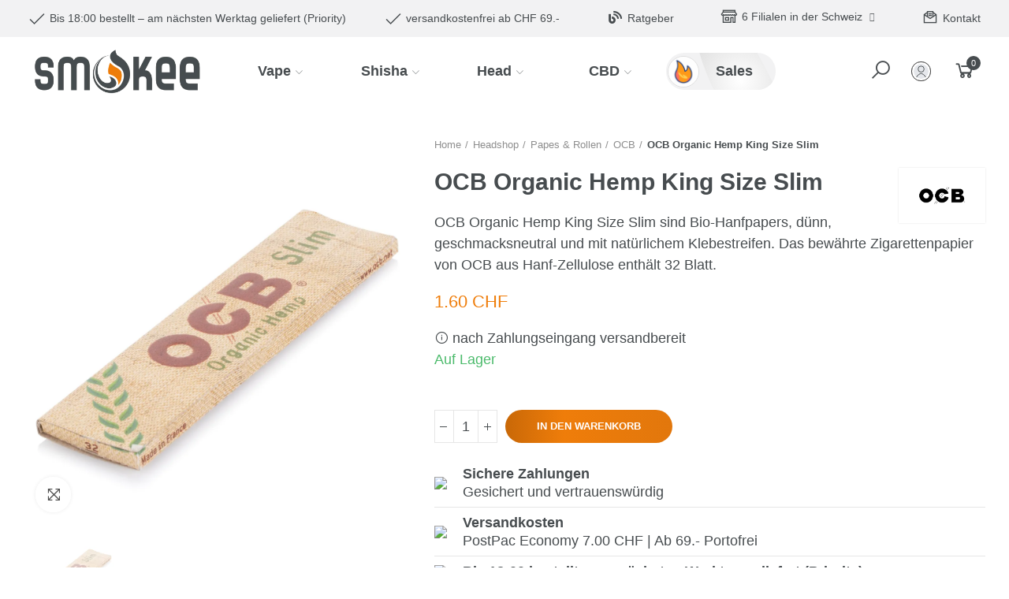

--- FILE ---
content_type: text/html; charset=utf-8
request_url: https://www.smokee.ch/ocb/4963-ocb-organic-hemp-king-size-slim-30087866.html
body_size: 142881
content:
<!DOCTYPE html><html lang=de-DE><head><meta charset=utf-8><meta content="ie=edge" http-equiv=x-ua-compatible><title>OCB Organic Hemp King Size Slim kaufen bei smokee.ch</title><script>var ajaxGetProductUrl = '//www.smokee.ch/module/cdc_googletagmanager/async';
    var ajaxShippingEvent = 1;
    var ajaxPaymentEvent = 1;</script><script>/* datalayer */
dataLayer = window.dataLayer || [];
    let cdcDatalayer = {"pageCategory":"product","event":"view_item","ecommerce":{"currency":"CHF","items":[{"item_name":"OCB Organic Hemp King Size Slim","item_id":"4963","price":"1.6","item_brand":"OCB","item_category":"Headshop","item_category2":"Papes & Rollen","item_category3":"OCB","quantity":35,"google_business_vertical":"retail"}],"value":"1.6"},"google_tag_params":{"ecomm_pagetype":"product","ecomm_prodid":"SM_4963","ecomm_totalvalue":1.6,"ecomm_totalvalue_tax_exc":1.48,"ecomm_category":"Headshop/Papes & Rollen/OCB"}};
    dataLayer.push(cdcDatalayer);

/* call to GTM Tag */
(function(w,d,s,l,i){w[l]=w[l]||[];w[l].push({'gtm.start':
new Date().getTime(),event:'gtm.js'});var f=d.getElementsByTagName(s)[0],
j=d.createElement(s),dl=l!='dataLayer'?'&l='+l:'';j.async=true;j.src=
'https://www.googletagmanager.com/gtm.js?id='+i+dl;f.parentNode.insertBefore(j,f);
})(window,document,'script','dataLayer','GTM-WV9VDJZ');

/* async call to avoid cache system for dynamic data */
dataLayer.push({
  'event': 'datalayer_ready'
});</script><script>(function(){
  function getABVariant() {
    var m = document.cookie.match(/(?:^|;\s*)mobile_menu_ab_test=([AB])/);
    return m ? m[1] : null;
  }
  function pushABEvent(action) {
    var variant = getABVariant();
    if (!variant) return;
    window.dataLayer = window.dataLayer || [];
    window.dataLayer.push({
      event: 'ab_test_variant',
      ab_test_variant: variant,
      ab_test_action: action
    });
    console.log('AB event pushed:', variant, action);
  }

  // Run on initial load
  document.addEventListener('DOMContentLoaded', function(){
    pushABEvent('page_load');
  });

  // After the menu HTML is injected & initOffcanvasNavA/B runs,
  // set up one delegated listener for nav-item-link clicks:
  function attachNavClickHandler() {
    // avoid double-binding
    document.removeEventListener('click', navClickListener, true);
    document.addEventListener('click', navClickListener, true);
  }

  function navClickListener(e) {
    // match your actual link class inside the menu
    var link = e.target.closest('.nav-item-link');
    if (!link) return;
    // Let the click proceed, but also push our event
    pushABEvent('nav_click');
  }

  // Expose so we can call after injection:
  window.attachNavClickHandler = attachNavClickHandler;
})();</script><script id=adpmicrodatos-organization-ps17v5.6.1 type=application/ld+json>{
    "name" : "Smokee",
    "url" : "https:\/\/www.smokee.ch\/",
    "logo" : [
    	{

    	"@type" : "ImageObject",
    	"url" : "https://www.smokee.ch/img/smokee-logo-1614946139.jpg"
    	}
    ],
        "email" : "shop@smokee.ch",
    			"address": {
	    "@type": "PostalAddress",
	    "addressLocality": "Luzern",
	    "postalCode": "6003",
	    "streetAddress": "Dampfwaren AG Murbacherstrasse 19",
	    "addressRegion": "",
	    "addressCountry": "CH"
	},
			"contactPoint" : [
		{
			"@type" : "ContactPoint",
	    	"telephone" : "041 360 06 06",
	    	"contactType" : "customer service",
			"contactOption": "TollFree",
	    	"availableLanguage": [ 
	    			    				    				,"Deutsch (German)"
	    				    			    	]
	    } 
	],
			
	"@context": "http://schema.org",
	"@type" : "Organization"
}</script><script id=adpmicrodatos-webpage-ps17v5.6.1 type=application/ld+json>{
    "@context": "http://schema.org",
    "@type" : "WebPage",
    "isPartOf": [{
        "@type":"WebSite",
        "url":  "https://www.smokee.ch/",
        "name": "Smokee"
    }],
    "name": "OCB Organic Hemp King Size Slim kaufen bei smokee.ch",
    "url": "https://www.smokee.ch/ocb/4963-ocb-organic-hemp-king-size-slim-30087866.html"
}</script><script id=adpmicrodatos-breadcrumblist-ps17v5.6.1 type=application/ld+json>{
        "itemListElement": [
            {
                "item": "https:\/\/www.smokee.ch\/",
                "name": "Smokee",
                "position": 1,
                "@type": "ListItem"
            }, 
            {
                "item": "https:\/\/www.smokee.ch\/20-headshop",
                "name": "Headshop",
                "position": 2,
                "@type": "ListItem"
            }, 
            {
                "item": "https:\/\/www.smokee.ch\/21-papes-rollen",
                "name": "Papes & Rollen",
                "position": 3,
                "@type": "ListItem"
            }, 
            {
                "item": "https:\/\/www.smokee.ch\/336-ocb",
                "name": "OCB",
                "position": 4,
                "@type": "ListItem"
            } 
        ],
        "@context": "https://schema.org/",
        "@type": "BreadcrumbList"
    }</script><script id=adpmicrodatos-product-ps17v5.6.1 type=application/ld+json>{
    "name": "OCB Organic Hemp King Size Slim",
    "image": ["https:\/\/www.smokee.ch\/18727-large_default\/ocb-organic-hemp-king-size-slim.jpg"],
    "url": "https:\/\/www.smokee.ch\/ocb\/4963-ocb-organic-hemp-king-size-slim-30087866.html",
    "productID": "4963",
            "gtin13": "30087866",
        "category": "ocb",
    "sku": "210000007401",
    "brand": {
        "@type": "Brand",
        "name": "OCB"
    },
    "description": "OCB Organic Hemp King Size Slim sind Bio-Hanfpapers, d\u00fcnn, geschmacksneutral und mit nat\u00fcrlichem Klebestreifen. Das bew\u00e4hrte Zigarettenpapier von OCB aus Hanf-Zellulose enth\u00e4lt 32 Blatt.",
     "offers": {
        "availability": "https://schema.org/InStock",
              "price": "1.60",
          "priceCurrency": "CHF",
        "url": "https:\/\/www.smokee.ch\/ocb\/4963-ocb-organic-hemp-king-size-slim-30087866.html",
              "itemCondition": "https://schema.org/NewCondition",
                "seller":{
            "name": "Smokee",
            "@type": "Organization"
        },
              "@type": "Offer"
  },    "@context": "https://schema.org/",
    "@type": "Product"
}</script><style></style><script>var jprestaUpdateCartDirectly = 0;
                var jprestaUseCreativeElements = 0;</script><script>pcRunDynamicModulesJs = function() {
// Autoconf - 2024-11-28T08:14:42+00:00
setTimeout("prestashop.emit('updateCart', {reason: {linkAction: 'refresh'}, resp: {}});", 10);

// blockwishlist
if (typeof productsAlreadyTagged != 'undefined') {
    productsAlreadyTagged.forEach(function(product) {
        let selector = `[data-id-product="${product.id_product}"] .wishlist-button-add`;
        let elements = document.querySelectorAll(selector); 
        elements.forEach(function(element) {
            if (element && element.__vue__) {
                element.__vue__.toggleCheck();
                element.__vue__.idList = parseInt(product.id_wishlist);
            }
        });
    });
}
// nrtthemecustomizer
$('.canvas-my-account-wrapper form').attr('action', prestashop.urls.base_url + 'index.php?controller=authentication?back=' + encodeURIComponent(prestashop.urls.current_url));
// nrtshoppingcart
$.ajax({url:prestashop.urls.pages.cart,method:'POST',dataType:'json',data:{ajax:1,action:'update'}}).then(function(a){a.success&&a.cart&&prestashop.emit('updateCart',{reason:{linkAction:'refresh'},resp:a})});
// nrtcookielaw
function jprestaGetCookie(cname) {
    var name = cname + "=";
    var ca = document.cookie.split(';');
    for (var i = 0; i < ca.length; i++) {
        var c = ca[i];
        while (c.charAt(0) == ' ') c = c.substring(1);
        if (c.indexOf(name) != -1) return c.substring(name.length, c.length);
    }
    return "";
}
if (jprestaGetCookie('has_cookielaw') != 1) {
    $("#cookielaw").addClass('cookielaw-showed');
    $("#cookielaw-accept").click(function(event) {
        event.preventDefault();
        $("#cookielaw").removeClass('cookielaw-showed');
        setcookielaw()
    })
}

$(document).ready(function(){

  $("#cookielaw").addClass('cookielaw-showed');

  $("#cookielaw-accept").click(function (event) {

    event.preventDefault();

    $("#cookielaw").removeClass('cookielaw-showed');

    setcookielaw();

  });

});

function setcookielaw() {

  var name = 'has_cookielaw';

  var value = '1';

  var expire = new Date();

  expire.setMonth(expire.getMonth()+12);

  document.cookie = name + "=" + escape(value) +";path=/;" + ((expire==null)?"" : ("; expires=" + expire.toGMTString()))

}

        $('.compact-toggle2').on('click', function(e) {
            e.preventDefault();
            af.toggleSidePanel();
        }).addClass('ready');
};</script><style id=elementor-global>.elementor-widget-call-to-action .elementor-ribbon-inner{background-color:#ef7d0a;}.elementor-widget-axps-testimonial .elementor-testimonial-content{color:#474c4f;}.elementor-widget-axps-testimonial .elementor-testimonial-name{color:#474c4f;}.elementor-widget-axps-testimonial .elementor-testimonial-job{color:#ef7d0a;}.elementor-widget-axps-contact .elementor-button{background-color:#ef7d0a;}.elementor-widget-axps-subscription button{background-color:#ef7d0a;}.elementor-widget-heading.elementor-widget-heading .elementor-heading-title{color:#474c4f;}.elementor-widget-image .widget-image-caption{color:#474c4f;}.elementor-widget-text-editor{color:#474c4f;}.elementor-widget-text-editor a, .elementor-widget-text-editor p{color:inherit;}.elementor-widget-text-editor.elementor-drop-cap-view-stacked .elementor-drop-cap{background-color:#474c4f;}.elementor-widget-text-editor.elementor-drop-cap-view-framed .elementor-drop-cap, .elementor-widget-text-editor.elementor-drop-cap-view-default .elementor-drop-cap{color:#474c4f;border-color:#474c4f;}.elementor-widget-button a.elementor-button, .elementor-widget-button .elementor-button{background-color:#ef7d0a;}.elementor-widget-divider .elementor-divider-separator{border-top-color:#474c4f;}.elementor-widget-image-box .elementor-image-box-content .elementor-image-box-title{color:#474c4f;}.elementor-widget-image-box .elementor-image-box-content .elementor-image-box-description{color:#474c4f;}.elementor-widget-icon.elementor-view-stacked .elementor-icon{background-color:#474c4f;}.elementor-widget-icon.elementor-view-framed .elementor-icon, .elementor-widget-icon.elementor-view-default .elementor-icon{color:#474c4f;border-color:#474c4f;}.elementor-widget-icon.elementor-view-framed .elementor-icon, .elementor-widget-icon.elementor-view-default .elementor-icon svg{fill:#474c4f;color:#474c4f;}.elementor-widget-icon-box.elementor-view-stacked .elementor-icon{background-color:#474c4f;}.elementor-widget-icon-box.elementor-view-framed .elementor-icon, .elementor-widget-icon-box.elementor-view-default .elementor-icon{fill:#474c4f;color:#474c4f;border-color:#474c4f;}.elementor-widget-icon-box .elementor-icon-box-content .elementor-icon-box-title{color:#474c4f;}.elementor-widget-icon-box .elementor-icon-box-content .elementor-icon-box-description{color:#474c4f;}.elementor-widget-star-rating .elementor-star-rating__title{color:#474c4f;}.elementor-widget-icon-list .elementor-icon-list-item:not(:last-child):after{border-color:#474c4f;}.elementor-widget-icon-list .elementor-icon-list-icon i{color:#474c4f;}.elementor-widget-icon-list .elementor-icon-list-icon svg{fill:#474c4f;color:#474c4f;}.elementor-widget-icon-list .elementor-icon-list-text{color:#ef7d0a;}.elementor-widget-counter .elementor-counter-number-wrapper{color:#474c4f;}.elementor-widget-counter .elementor-counter-title{color:#ef7d0a;}.elementor-widget-progress .elementor-progress-wrapper .elementor-progress-bar{background-color:#474c4f;}.elementor-widget-progress .elementor-title{color:#474c4f;}.elementor-widget-testimonial .elementor-testimonial-content{color:#474c4f;}.elementor-widget-testimonial .elementor-testimonial-name{color:#474c4f;}.elementor-widget-testimonial .elementor-testimonial-job{color:#ef7d0a;}.elementor-widget-tabs .elementor-tab-title{color:#474c4f;}.elementor-widget-tabs .elementor-tab-title.elementor-active{color:#ef7d0a;}.elementor-widget-tabs .elementor-tab-content{color:#474c4f;}.elementor-widget-accordion .elementor-accordion .elementor-tab-title{color:#474c4f;}.elementor-widget-accordion .elementor-accordion .elementor-tab-title.elementor-active{color:#ef7d0a;}.elementor-widget-accordion .elementor-accordion .elementor-tab-content{color:#474c4f;}.elementor-widget-toggle .elementor-toggle .elementor-tab-title{color:#474c4f;}.elementor-widget-toggle .elementor-toggle .elementor-tab-title.elementor-active{color:#ef7d0a;}.elementor-widget-toggle .elementor-toggle .elementor-tab-content{color:#474c4f;}.elementor-section.elementor-section-boxed > .elementor-container{max-width:1422px;}</style><script>var elementorFrontendConfig = {"environmentMode":{"edit":false,"wpPreview":false},"is_rtl":false,"breakpoints":{"xs":0,"sm":480,"md":768,"lg":1025,"xl":1440,"xxl":1600},"version":"1.4.4","urls":{"assets":"https:\/\/www.smokee.ch\/modules\/axoncreator\/assets\/"},"settings":{"page":[],"general":{"elementor_global_image_lightbox":"yes","elementor_enable_lightbox_in_editor":"yes"}}};</script><script>document.addEventListener('doofinder.cart.add', function(event) {

      const checkIfCartItemHasVariation = (cartObject) => {
        return (cartObject.item_id === cartObject.grouping_id) ? false : true;
      }

      /**
      * Returns only ID from string
      */
      const sanitizeVariationID = (variationID) => {
        return variationID.replace(/\D/g, "")
      }

      doofinderManageCart({
        cartURL          : "https://www.smokee.ch/warenkorb",  //required for prestashop 1.7, in previous versions it will be empty.
        cartToken        : "0c1e6ddf006c051d124f175588c6536e",
        productID        : checkIfCartItemHasVariation(event.detail) ? event.detail.grouping_id : event.detail.item_id,
        customizationID  : checkIfCartItemHasVariation(event.detail) ? sanitizeVariationID(event.detail.item_id) : 0,   // If there are no combinations, the value will be 0
        quantity         : event.detail.amount,
        statusPromise    : event.detail.statusPromise,
        itemLink         : event.detail.link,
        group_id         : event.detail.group_id
      });
    });</script><script data-keepinline="">(function(w, k) {w[k] = window[k] || function () { (window[k].q = window[k].q || []).push(arguments) }})(window, "doofinderApp")
    

    // Custom personalization:
    doofinderApp("config", "language", "de-de");
    doofinderApp("config", "currency", "CHF");</script><script async src=https://eu1-config.doofinder.com/2.x/3f79947f-f551-4309-a348-a9462673a4a5.js></script><script>window.addEventListener('load', async (event) => {
      if ('undefined' !== typeof klaviyo && 'undefined' !== typeof klCustomer && false === await klaviyo.isIdentified() && klCustomer && "" !== klCustomer.email) {
        const companyId = await klaviyo.account();
        let userId = window.localStorage.getItem('df-random-userid');
        userId = JSON.parse(userId);
        
        await klaviyo.identify({
            "email": klCustomer.email
        });

        try {
          const response = await fetch('https://a.klaviyo.com/client/profiles?company_id=' + companyId, {
            method: 'POST',
            headers: {
              accept: 'application/vnd.api+json',
              revision: '2025-01-15',
              'content-type': 'application/vnd.api+json'
            },
            body: JSON.stringify({
              data: {
                type: "profile",
                attributes: {
                  email: klCustomer.email,
                  external_id: userId
                }
              }
            })
          });

          if (!response.ok) {
            console.error('Failed to send data to Klaviyo:', await response.text());
          }
        } catch (error) {
          console.error('Failed to send data to Klaviyo:', error);
        }
      }
    });</script><meta content="OCB Organic Hemp King Size Slim günstig online kaufen in der Schweiz. Jetzt alle Produkte in der Kategorie &quot;OCB&quot; entdecken ✓ Über 1’000 Produkte ✓ Schweizer ..." name=description><meta content="OCB Organic Hemp King Size Slim, OCB" name=keywords><meta content=46d90288ed94ef94da4c96b6d84a24d30d156699722910df4b39005c29449545 name=ahrefs-site-verification><link as=image href=https://www.smokee.ch/img/cms/Logos/smokee_logo.png rel=preload><link as=font crossorigin=anonymous href="https://www.smokee.ch/modules/axoncreator/assets/lib/font-awesome/fonts/fontawesome-webfont.woff2?v=4.7.0" rel=preload type=font/woff2><link as=font crossorigin=anonymous href=https://www.smokee.ch/modules/nrtthemecustomizer/views/fonts/Smokee/smokee-sans-web-regular.woff rel=preload type=font/woff><link as=font crossorigin=anonymous href=https://www.smokee.ch/modules/nrtthemecustomizer/views/fonts/Smokee/smokee-sans-web-bold.woff rel=preload type=font/woff><link as=font crossorigin=anonymous href=https://www.smokee.ch/themes/akira/assets/mod_css/line-awesome/fonts/la-solid-900.woff2 rel=preload type=font/woff2><link as=font crossorigin=anonymous href=https://www.smokee.ch/webfonts/fa-solid-900.woff2 rel=preload type=font/woff2><link as=font crossorigin=anonymous href=https://www.smokee.ch/webfonts/fa-brands-400.woff2 rel=preload type=font/woff2><meta content=index,follow name=robots><link href=https://www.smokee.ch/ocb/4963-ocb-organic-hemp-king-size-slim-30087866.html rel=canonical><meta content="OCB Organic Hemp King Size Slim kaufen bei smokee.ch" property=og:title><meta content="OCB Organic Hemp King Size Slim günstig online kaufen in der Schweiz. Jetzt alle Produkte in der Kategorie &quot;OCB&quot; entdecken ✓ Über 1’000 Produkte ✓ Schweizer ..." property=og:description><meta content=https://www.smokee.ch/ocb/4963-ocb-organic-hemp-king-size-slim-30087866.html property=og:url><meta content=Smokee property=og:site_name><meta content="width=device-width, initial-scale=1.0, user-scalable=no" name=viewport><link href=https://www.smokee.ch/img/favicon.ico?1614946139 rel=icon type=image/vnd.microsoft.icon><link href=https://www.smokee.ch/img/favicon.ico?1614946139 rel="shortcut icon" type=image/x-icon><link href=https://www.smokee.ch/img/apple-touch-icon-180x180.png rel=apple-touch-icon sizes=180x180><link href=https://www.smokee.ch/img/apple-touch-icon-120x120.png rel=apple-touch-icon sizes=120x120><style>.load-on-viewport{opacity:0;transform:translateY(50px);transition:opacity .5s,transform .5s!important;height:200px}.load-on-viewport.visible,body.elementor-editor-active .load-on-viewport{opacity:1;transform:translateY(0);height:auto}</style><link href=https://www.smokee.ch/themes/akira/assets/cache/theme-43755e2126.css media=print onload="this.media='all'" rel=stylesheet><style>*{padding:0;margin:0}.menu-horizontal{list-style:none}.la-shopping-cart:before{content:"\f07a"}.la-user:before,.la.la-user-o:before{content:"\f007"}.la,.las{font-family:'Line Awesome Free';font-weight:900}.la-search:before{content:"\f002"}.la-check:before{content:"\f00c"}.la-blog:before{content:"\f781"}.la-store-alt:before{content:"\f54f"}.la-envelope-open-text:before{content:"\f658"}@font-face{font-family:'Line Awesome Brands';font-style:normal;font-weight:400;src:url(https://www.smokee.ch/themes/akira/assets/mod_css/line-awesome/fonts/la-brands-400.woff2) format("woff2"),url(https://www.smokee.ch/themes/akira/assets/mod_css/line-awesome/fonts/la-brands-400.woff) format("woff"),url(https://www.smokee.ch/themes/akira/assets/mod_css/line-awesome/fonts/la-brands-400.ttf) format("truetype")}.lab{font-family:'Line Awesome Brands'}@font-face{font-family:'Line Awesome Free';font-style:normal;font-weight:400;src:url(https://www.smokee.ch/themes/akira/assets/mod_css/line-awesome/fonts/la-regular-400.woff2) format("woff2"),url(https://www.smokee.ch/themes/akira/assets/mod_css/line-awesome/fonts/la-regular-400.woff) format("woff"),url(https://www.smokee.ch/themes/akira/assets/mod_css/line-awesome/fonts/la-regular-400.ttf) format("truetype")}.lar{font-family:'Line Awesome Free';font-weight:400}@font-face{font-family:'Line Awesome Free';font-style:normal;font-weight:900;src:url(https://www.smokee.ch/themes/akira/assets/mod_css/line-awesome/fonts/la-solid-900.woff2) format("woff2"),url(https://www.smokee.ch/themes/akira/assets/mod_css/line-awesome/fonts/la-solid-900.woff) format("woff"),url(https://www.smokee.ch/themes/akira/assets/mod_css/line-awesome/fonts/la-solid-900.ttf) format("truetype")}.la,.las{font-family:'Line Awesome Free';font-weight:900}.la,.las,.lar,.lal,.lad,.lab{-moz-osx-font-smoothing:grayscale;-webkit-font-smoothing:antialiased;display:inline-block;font-style:normal;font-variant:normal;text-rendering:auto;line-height:1}.elementor-173 .elementor-element.elementor-element-63af1446,.elementor-173 .elementor-element.elementor-element-1e550454{visibility:visible}.home_default{padding-top:100%}.bootstrap-touchspin{width:auto;float:left;display:inline-block;box-shadow:2px 2px 4px 0 rgb(0 0 0 / .2)}.input-group{position:relative}.breadcrumb-item+.breadcrumb-item:hover:before,.btn.focus,.btn:focus,.btn:hover,.card-link:hover,a{text-decoration:none}.product-type-1 .item-inner .product_name{text-align:left;font-size:16px;font-weight:700;line-height:1.2;font-family:var(--font-family-title);min-height:50px;padding-top:10px;overflow:hidden;text-overflow:ellipsis;display:-webkit-box;-webkit-line-clamp:2;-webkit-box-orient:vertical;margin-bottom:10px!important}div#searchMobile2 form{position:relative}div#searchMobile2 input{width:100%;border:1px solid #474c4f;border-radius:30px;padding:5px 30px 5px 15px;background:#fff0}.hc-nav-trigger.hc-nav-1 .btn-canvas-text-new{font-size:15px;font-weight:400;line-height:15px}.hc-nav-trigger.hc-nav-1{display:inline-flex;align-content:center;justify-content:center;align-items:center;font-weight:700}a.toggle.hc-nav-trigger.hc-nav-1.toggle-open i:before{content:"\f00d"}.hc-nav-trigger.hc-nav-1 i{font-size:26px!important;margin-right:5px}@media(max-width:767px){div#mobileMenuWrapper{width:auto}div#mobileSearchWrapper{flex:1;width:auto}div#mobileLogoWrapper img{max-width:150px}}@media (max-width:767px){#box-product-grid .archive-wrapper-items>.item{-ms-flex:0 0 calc(100%/2);flex:0 0 calc(100%/2);max-width:calc(100%/2)}}@media (min-width:768px) and (max-width:1024px){#box-product-grid .archive-wrapper-items>.item{-ms-flex:0 0 calc(100%/3);flex:0 0 calc(100%/3);max-width:calc(100%/3)}}@media (min-width:1025px) and (max-width:1199px){#box-product-grid .archive-wrapper-items>.item{-ms-flex:0 0 calc(100%/3);flex:0 0 calc(100%/3);max-width:calc(100%/3)}}@media (min-width:1200px){#box-product-grid .archive-wrapper-items>.item{-ms-flex:0 0 calc(100%/3);flex:0 0 calc(100%/3);max-width:calc(100%/3)}}@media (min-width:1200px){#box-product-grid .archive-wrapper-items>.item{padding-left:calc(30px / 2);padding-right:calc(30px / 2);margin-bottom:30px}}@media (max-width:767px){#box-product-grid .archive-wrapper-items>.item{padding-left:calc(10px / 2);padding-right:calc(10px / 2);margin-bottom:10px}}.product-type-1 .item-inner .btn-action.add-to-cart{position:relative;background:none!important;color:#474c4f!important;padding:0;font-size:0!important;bottom:0;opacity:1;z-index:1;display:block;text-align:center;line-height:40px;font-size:1.3rem;text-transform:uppercase;white-space:nowrap;letter-spacing:.3px;width:100%;border:none;transition:.3s,color .1s;-webkit-transition:.3s,color .1s;-moz-transition:.3s,color .1s}.product-type-1 .item-inner .btn-action.add-to-cart::before,.product-type-3 .item-inner .btn-action.add-to-cart::before,.product-type-7 .item-inner .btn-action.add-to-cart::before{content:"\f217";font-family:'Line Awesome Free';font-weight:900;font-size:30px;line-height:0;vertical-align:-1px}@media (max-width:1024px){.product-type-1 form.mobile .btn-action.add-to-cart{position:relative;background:0 0;color:#474c4f!important;padding:0;font-size:0;bottom:0;opacity:1}}@media (max-width:1024px){.product-type-1 .item-inner .btn-action.add-to-cart::before{font-size:25px;vertical-align:middle}}.item-inner .element-top .has-second-img picture:last-of-type{position:absolute;top:0;right:0;bottom:0;left:0;opacity:0}.product-type-1 .info-product{display:flex;justify-content:space-between;align-items:center;margin-top:15px}.carousel-indicators,ul{list-style:none;padding-left:0}.product-type-1 .item-inner{transition:.3s;-webkit-transition:.3s;-moz-transition:.3s;border:1px solid #a4a9ab;padding:10px;height:100%;position:relative;border-color:#e1e1e1!important}.elementor-slick-slider ul.slick-dots li button:before,.js-visible-password+button::before,.processing::before,.social-sharing li a:before,body{-webkit-font-smoothing:antialiased;-moz-osx-font-smoothing:grayscale}.rev-burger,.slick-slider,rs-module .rs-layer,rs-module rs-layer,rs-module-wrap,rs-module-wrap *{-webkit-tap-highlight-color:#fff0}.category-home a.elementor-button-link.elementor-button.elementor-size-sm{padding:0!important;background:0 0!important;color:#474c4f;text-decoration:underline}.dialog-widget-content{background-color:#fff;position:absolute;-webkit-border-radius:3px;border-radius:3px;-webkit-box-shadow:2px 8px 23px 3px rgb(0 0 0 / .2);box-shadow:2px 8px 23px 3px rgb(0 0 0 / .2);overflow:hidden}.dialog-message{font-size:12px;line-height:1.5;-webkit-box-sizing:border-box;box-sizing:border-box}.dialog-type-lightbox{position:fixed;height:100%;width:100%;top:0;left:0;background-color:rgb(0 0 0 / .8);z-index:9999;-webkit-user-select:none;-moz-user-select:none;-ms-user-select:none;user-select:none}.hc-nav-trigger,.slick-slider{-webkit-user-select:none;-moz-user-select:none}.dialog-type-lightbox .dialog-widget-content{margin:auto;width:375px}.dialog-type-lightbox .dialog-header{font-size:15px;color:#495157;padding:30px 0 10px;font-weight:500}.dialog-type-lightbox .dialog-message{padding:0 30px 30px;min-height:50px}.axps-align-center,.dialog-type-lightbox:not(.elementor-popup-modal) .dialog-header,.dialog-type-lightbox:not(.elementor-popup-modal) .dialog-message,.elementor-align-center,.elementor-price-table,.elementor-widget-icon-box .elementor-icon-box-wrapper,.elementor-widget-image,.elementor-widget-image-box .elementor-image-box-wrapper{text-align:center}.dialog-type-lightbox .dialog-buttons-wrapper{border-top:1px solid #e6e9ec;text-align:center}.dialog-type-lightbox .dialog-buttons-wrapper>.dialog-button{font-family:Roboto,Arial,Helvetica,Verdana,sans-serif;width:50%;border:none;background:0 0;font-size:15px;cursor:pointer;padding:13px 0;outline:0}.dialog-type-lightbox .dialog-buttons-wrapper>.dialog-button:hover{background-color:#f4f6f7}.dialog-type-lightbox .dialog-buttons-wrapper>.dialog-button.dialog-ok{color:#b01b1b}.dialog-type-lightbox .dialog-buttons-wrapper>.dialog-button.dialog-take_over{color:#39b54a}.dialog-type-lightbox .dialog-buttons-wrapper>.dialog-button:active{background-color:rgb(230 233 236 / .5)}.dialog-type-lightbox .dialog-buttons-wrapper>.dialog-button::-moz-focus-inner{border:0}.dialog-close-button{cursor:pointer;position:absolute;top:30px;right:30px;font-size:15px;line-height:1}.dialog-close-button:not(:hover){opacity:.4}.dialog-alert-widget .dialog-buttons-wrapper>button,.elementor-align-justify .elementor-button,.elementor-fit-aspect-ratio video,.elementor-image-carousel-wrapper .slick-image-stretch .slick-slide .slick-slide-image,.elementor-image-gallery figure figcaption,.elementor-widget .elementor-icon-list-item a,.elementor-widget-image-box .elementor-image-box-content,.elementor-widget-wrap>.elementor-element,.swiper-container .swiper-slide figure img{width:100%}.dialog-confirm-widget .dialog-button:first-child{border-right:1px solid #e6e9ec}.dialog-prevent-scroll{overflow:hidden;max-height:100vh}.elementor-aspect-ratio-219 .elementor-fit-aspect-ratio{padding-bottom:42.8571%}.elementor-aspect-ratio-169 .elementor-fit-aspect-ratio{padding-bottom:56.25%}.elementor-aspect-ratio-43 .elementor-fit-aspect-ratio{padding-bottom:75%}.elementor-aspect-ratio-32 .elementor-fit-aspect-ratio{padding-bottom:66.6666%}.elementor-aspect-ratio-11 .elementor-fit-aspect-ratio{padding-bottom:100%}.elementor-aspect-ratio-916 .elementor-fit-aspect-ratio{padding-bottom:177.8%}.elementor-fit-aspect-ratio{position:relative;height:0}.elementor-fit-aspect-ratio iframe{position:absolute;top:0;left:0;height:100%;width:100%;border:0;background-color:#000}.flatpickr-calendar,.flatpickr-calendar .flatpickr-days{width:280px}.flatpickr-calendar .flatpickr-current-month span.cur-month{font-weight:300}.flatpickr-calendar .dayContainer{width:280px;min-width:280px;max-width:280px}.flatpickr-calendar .flatpickr-day{max-width:37px;height:37px;line-height:37px}.elementor-templates-modal .dialog-widget-content{font-family:Roboto,Arial,Helvetica,Verdana,sans-serif;background-color:#f1f3f5;width:100%}@media (max-width:1439px){.elementor-templates-modal .dialog-widget-content{max-width:990px}}@media (min-width:1440px){.elementor-templates-modal .dialog-widget-content{max-width:1200px}}.elementor-templates-modal .dialog-header{padding:0;z-index:1}.elementor-templates-modal .dialog-buttons-wrapper,.elementor-templates-modal .dialog-header{background-color:#fff;-webkit-box-shadow:0 0 8px rgb(0 0 0 / .1);box-shadow:0 0 8px rgb(0 0 0 / .1);position:relative}.elementor-templates-modal .dialog-buttons-wrapper{border:none;display:none;-webkit-box-pack:end;-webkit-justify-content:flex-end;-ms-flex-pack:end;justify-content:flex-end;padding:5px}.elementor-templates-modal .dialog-buttons-wrapper .elementor-button{height:40px;margin-left:5px}.elementor-templates-modal .dialog-buttons-wrapper .elementor-button-success{padding:12px 36px;color:#fff;width:auto;font-size:15px}.elementor-templates-modal .dialog-buttons-wrapper .elementor-button-success:hover{background-color:#39b54a}.elementor-templates-modal .dialog-message{height:750px;max-height:85vh;overflow:auto;padding-top:25px}#canvas-mini-cart .widget_shopping_cart .wrapper-scroll-content,.canvas-widget-content>.wrapper-scroll>.wrapper-scroll-content,.elementor-lightbox .dialog-message:not(.elementor-fit-aspect-ratio),.elementor-lightbox .swiper-container,.elementor-templates-modal .dialog-content,.hc-offcanvas-nav .nav-content{height:100%}.axps-swiper-slider .swiper-arrows,.axps-swiper-slider .swiper-dots,.elementor-accordion .elementor-tab-title .elementor-accordion-icon .elementor-accordion-icon-opened,.elementor-accordion .elementor-tab-title.elementor-active .elementor-accordion-icon-closed,.elementor-hidden,.elementor-lightbox .dialog-header,.elementor-templates-modal .dialog-loading,.elementor-toggle .elementor-tab-title .elementor-toggle-icon .elementor-toggle-icon-opened,.elementor-toggle .elementor-tab-title.elementor-active .elementor-toggle-icon-closed,.page-template-elementor_canvas.elementor-page:before,.slick-arrow.slick-hidden,.slick-slide.slick-loading img{display:none}.elementor-templates-modal__header{display:-webkit-box;display:-webkit-flex;display:-ms-flexbox;display:flex;-webkit-box-align:center;-webkit-align-items:center;-ms-flex-align:center;align-items:center;-webkit-box-pack:justify;-webkit-justify-content:space-between;-ms-flex-pack:justify;justify-content:space-between;height:50px}.elementor-templates-modal__header__logo{line-height:1;text-transform:uppercase;font-weight:700;cursor:pointer}.elementor-templates-modal__header__logo-area{text-align:left;padding-left:15px}.elementor-star-rating__wrapper,.elementor-templates-modal__header__logo-area>*{display:-webkit-box;display:-webkit-flex;display:-ms-flexbox;display:flex;-webkit-box-align:center;-webkit-align-items:center;-ms-flex-align:center;align-items:center}.elementor-templates-modal__header__logo__icon-wrapper{padding:4px 7px 6px;background-image:-webkit-linear-gradient(225deg,#f2295b,#434363);background-image:-o-linear-gradient(225deg,#f2295b,#434363);background-image:linear-gradient(-135deg,#f2295b,#434363);-webkit-border-radius:2px;border-radius:2px;margin-right:10px}.elementor-templates-modal__header__logo__title{padding-top:2px}.elementor-templates-modal__header__logo i{color:#fff;font-size:10px}.elementor-templates-modal__header__items-area{display:-webkit-box;display:-webkit-flex;display:-ms-flexbox;display:flex;-webkit-box-orient:horizontal;-webkit-box-direction:reverse;-webkit-flex-direction:row-reverse;-ms-flex-direction:row-reverse;flex-direction:row-reverse}.elementor-templates-modal__header__item{position:relative;display:-webkit-box;display:-webkit-flex;display:-ms-flexbox;display:flex;-webkit-box-align:center;-webkit-align-items:center;-ms-flex-align:center;align-items:center;-webkit-box-pack:center;-webkit-justify-content:center;-ms-flex-pack:center;justify-content:center;-webkit-box-sizing:content-box;box-sizing:content-box}.elementor-templates-modal__header__item>i{font-size:20px;-webkit-transition:.3s;-o-transition:.3s;transition:.3s;cursor:pointer}.elementor-templates-modal__header__item>i:not(:hover){color:#a4afb7}.elementor-templates-modal__header__close--normal{width:45px;border-left:1px solid #e6e9ec}.af_filter li.item-bestsales label span,.elementor-templates-modal__header__close--normal i{font-size:18px}.elementor-templates-modal__header__close--skip{padding:10px 10px 10px 20px;margin-right:10px;color:#fff;background-color:#a4afb7;font-size:11px;font-weight:400;line-height:1;text-transform:uppercase;-webkit-border-radius:2px;border-radius:2px;cursor:pointer}.elementor-templates-modal__header__close--skip>i{font-size:inherit;padding-left:10px;margin-left:15px;border-left:1px solid}.elementor-button:focus,.elementor-button:hover,.elementor-button:visited,.elementor-lightbox .dialog-lightbox-close-button:hover,.elementor-lightbox .elementor-swiper-button:hover,.elementor-social-icon i,.elementor-templates-modal__header__close--skip>i:not(:hover){color:#fff}.elementor-templates-modal__sidebar{width:25%;background-color:hsl(0 0% 100% / .3)}.elementor-templates-modal__content{-webkit-box-flex:1;-webkit-flex-grow:1;-ms-flex-positive:1;flex-grow:1;-webkit-box-shadow:0 0 13px inset rgb(0 0 0 / .05);box-shadow:inset 0 0 13px rgb(0 0 0 / .05)}.elementor-screen-only,.screen-reader-text,.screen-reader-text span,.ui-helper-hidden-accessible{position:absolute;top:-10000em;width:1px;height:1px;margin:-1px;padding:0;overflow:hidden;clip:rect(0,0,0,0);border:0}.elementor-clearfix:after{content:"";display:block;clear:both;width:0;height:0}.elementor-column,.elementor-column-wrap,.elementor-row,.elementor-section .elementor-container{display:-webkit-box;display:-webkit-flex;display:-ms-flexbox}.elementor{-webkit-hyphens:manual;-ms-hyphens:manual;hyphens:manual}.elementor *,.elementor :after,.elementor :before{-webkit-box-sizing:border-box;box-sizing:border-box}.elementor a{-webkit-box-shadow:none;box-shadow:none;text-decoration:none}.elementor hr{margin:0;background-color:#fff0}.elementor img{height:auto;max-width:100%;border:none;-webkit-border-radius:0;border-radius:0;-webkit-box-shadow:none;box-shadow:none}.elementor-widget-google_maps iframe,rs-debug{height:300px}#main .page-content #notifications,#order-items h3.card-title,.block-category #category-description p:first-child,.block-reassurance ul li .block-reassurance-item>div>:last-child,.dynamic-loading.infinite-scroll,.elementor .elementor-widget:not(.elementor-widget-text-editor) figure,.elementor-image-gallery .gallery-item .gallery-caption,.elementor-social-icon:last-child,.elementor-widget-icon-box .elementor-icon-box-description,.elementor-widget-image-box .elementor-image-box-description,.elementor-widget-price-list .elementor-price-list li,.input-container label,.nav-inline .nav-item+.nav-item,.nav-inline .nav-link+.nav-link,.nav-products-list-top p,.page-addresses .addresses-footer,.product-customization,.product-discounts,.product-variants>.product-variants-item ul li span,.widget label,.widget ul,.wrapper-menu-mobile>ul,body#checkout section.checkout-step #customer-form,body#checkout section.checkout-step #delivery-address,body#checkout section.checkout-step #invoice-address,body#checkout section.checkout-step #login-form,p.rs-p-wp-fix{margin:0}.elementor embed,.elementor iframe,.elementor object,.elementor video{max-width:100%;width:100%;margin:0;line-height:1;border:none}.elementor .elementor-custom-embed,.swiper-container .swiper-slide figure{line-height:0}.elementor .elementor-background,.elementor .elementor-background-holder,.elementor .elementor-background-video-container{height:100%;width:100%;top:0;left:0;position:absolute;overflow:hidden;z-index:0;direction:ltr}.elementor .elementor-background-video-container{-webkit-transition:opacity 1s;-o-transition:opacity 1s;transition:opacity 1s;pointer-events:none}.elementor .elementor-background-video-container.elementor-loading,.swiper-pagination.swiper-pagination-hidden{opacity:0}.elementor .elementor-background-video-embed{max-width:none}.elementor .elementor-background-video-embed,.elementor .elementor-background-video-hosted,.elementor-custom-embed-play,.elementor-lightbox .elementor-video-container{position:absolute;top:50%;left:50%;-webkit-transform:translateX(-50%) translateY(-50%);-ms-transform:translateX(-50%) translateY(-50%);transform:translateX(-50%) translateY(-50%)}.elementor .elementor-background-video{position:absolute;max-width:none;top:50%;left:50%;-webkit-transform:translateY(-50%) translateX(-50%);-ms-transform:translateY(-50%) translateX(-50%);transform:translateY(-50%) translateX(-50%)}.elementor .elementor-html5-video,.elementor-widget-video .elementor-video{-o-object-fit:cover;object-fit:cover}.elementor .elementor-background-overlay{height:100%;width:100%;top:0;left:0;position:absolute}.bgcanvas,.elementor-widget-wrap>.elementor-element.elementor-absolute,.hc-offcanvas-nav .nav-wrapper::after{position:absolute}.elementor-widget-wrap>.elementor-element.elementor-fixed,.hc-offcanvas-nav.disable-body::after{position:fixed}.elementor-widget-wrap .elementor-element.elementor-widget__width-auto,.elementor-widget-wrap .elementor-element.elementor-widget__width-initial,.tab-type-accordion .axps_shop_attributes{max-width:100%}.elementor-element.elementor-absolute,.elementor-element.elementor-fixed,.elementor-headline--style-highlight .elementor-headline-dynamic-text,.elementor-slick-slider .slick-slider .slick-next,.elementor-slick-slider .slick-slider .slick-prev,.input-group,.input-group .form-control,.input-group .form-control:active,.input-group .form-control:focus,.input-group .form-control:hover,rs-column-wrap>rs-loop-wrap{z-index:1}.body-overlay,.dynamic-loading .loading-indicator,.dynamic-loading.loading .loadMore,.elementor-headline-animation-type-typing .elementor-headline-dynamic-text:not(.elementor-headline-text-active),.elementor-headline-animation-type-typing .elementor-headline-dynamic-wrapper.elementor-headline-typing-selected::after,.elementor-invisible,.slick-loading .slick-slide,.slick-loading .slick-track,rs-layer iframe,rs-progress{visibility:hidden}.elementor-align-center .elementor-button,.elementor-align-left .elementor-button,.elementor-align-right .elementor-button,.images-container .easyzoom-product img{width:auto}.axps-align-right,.elementor-align-right,.elementor-counter .elementor-counter-number-prefix,.elementor-testimonial-wrapper.elementor-testimonial-text-align-right{text-align:right}.axps-align-left,.elementor-accordion,.elementor-align-left,.elementor-counter .elementor-counter-number-suffix,.elementor-headline--style-rotate .elementor-headline-dynamic-wrapper,.elementor-testimonial-wrapper .elementor-testimonial-meta.elementor-testimonial-image-position-aside .elementor-testimonial-details,.elementor-testimonial-wrapper.elementor-testimonial-text-align-left,.elementor-toggle,.elementor-widget-progress,.elementor-widget-tabs .elementor-tabs{text-align:left}.elementor-custom-embed-play i{font-size:100px;color:#fff;opacity:.8;text-shadow:1px 0 6px rgb(0 0 0 / .3);-webkit-transition:.5s;-o-transition:.5s;transition:.5s}.elementor-custom-embed-play.elementor-playing i{font-family:eicons;-webkit-animation:2s linear infinite fa-spin;animation:2s linear infinite fa-spin}.elementor-custom-embed-play.elementor-playing i:before{content:"\e8fb"}.elementor-swiper-button,.elementor-tag{display:-webkit-inline-box;display:-webkit-inline-flex;display:-ms-inline-flexbox;display:inline-flex}.elementor-swiper-button.swiper-button-disabled{opacity:.3}#wpadminbar #wp-admin-bar-elementor_edit_page>.ab-item:before{content:"\e813";font-family:eicons;top:3px;font-size:18px}#wpadminbar #wp-admin-bar-elementor_inspector>.ab-item:before{content:"\f348";top:2px}#canvas-mini-cart .cart-item-product-left,#facets_search_middle_dropdown .widget-content,#search-popup .search-form,._1977,.aden,.af_filter .checkbox,.af_filter .radio,.af_subtitle,.axps-swiper-slider,.block-categories li,.brooklyn,.clarendon,.color,.debugtimeline,.dynamic-loading,.earlybird,.elementor-headline-dynamic-wrapper .elementor-headline-dynamic-text.elementor-headline-text-active,.elementor-section,.elementor-widget,.elementor-widget-container .btn-canvas .canvas-gr-icon,.fa-ul>li,.gingham,.group-file-style,.hc-offcanvas-nav .nav-item-wrapper,.hudson,.image-hotspot-hotspots,.inkwell,.input-container,.lark,.linklist-wrapper,.lofi,.mayfair,.menu-horizontal .item-level-0.is_parent,.menu-horizontal .item-level-0>a,.menu-vertical .item-level-0.submenu_position_1,.menu-vertical .item-level-0.submenu_position_2,.moon,.nashville,.perpetua,.relative,.relative-container,.reyes,.rise,.rs-svg svg,.search-widget .search-form,.search-widget .search-results-wrapper,.search-widget .search-results-wrapper .wrapper-scroll .search-results,.slumber,.toaster,.walden,.widget-tabs .widget-tabs-content-wrapper,.willow,.wp-block-themepunch-revslider,.wrapper-menu-column .menu_a_wrap,.xpro2,div#carrierExtraContent,rs-module,rs-module-wrap{position:relative}.elementor-section .elementor-container{display:flex;margin-right:auto;margin-left:auto;position:relative}.elementor-section.elementor-section-boxed>.elementor-container{max-width:1140px}.elementor-section.elementor-section-stretched{position:relative;width:100%}.elementor-section-content-top>.elementor-container>.elementor-row>.elementor-column>.elementor-column-wrap,.elementor-section.elementor-section-items-top>.elementor-container{-webkit-box-align:start;-webkit-align-items:flex-start;-ms-flex-align:start;align-items:flex-start}.elementor-section-content-middle>.elementor-container>.elementor-row>.elementor-column>.elementor-column-wrap,.elementor-section.elementor-section-items-middle>.elementor-container{-webkit-box-align:center;-webkit-align-items:center;-ms-flex-align:center;align-items:center}.elementor-field-group.elementor-field-type-submit,.elementor-section-content-bottom>.elementor-container>.elementor-row>.elementor-column>.elementor-column-wrap,.elementor-section.elementor-section-items-bottom>.elementor-container{-webkit-box-align:end;-webkit-align-items:flex-end;-ms-flex-align:end;align-items:flex-end}.elementor-row{width:100%;display:flex}.elementor-column-wrap{width:100%;position:relative;display:flex}.elementor-widget-wrap{position:relative;width:100%;-webkit-flex-wrap:wrap;-ms-flex-wrap:wrap;flex-wrap:wrap;-webkit-align-content:flex-start;-ms-flex-line-pack:start;align-content:flex-start}.elementor:not(.elementor-bc-flex-widget) .elementor-widget-wrap{display:-webkit-box;display:-webkit-flex;display:-ms-flexbox;display:flex}#canvas-mini-cart .cart-item-product:not(:last-child),#canvas-my-account .sb-account-info p,#pagenotfound #content-wrapper h5,.axps_shop_attributes:not(:last-child),.checkproducts,.deal-category .deal-content .icon,.elementor-flip-box .elementor-icon-wrapper,.elementor-price-list li:not(:last-child),.elementor-testimonial-wrapper .elementor-testimonial-meta.elementor-testimonial-image-position-top .elementor-testimonial-image,.elementor-widget:not(:last-child),.product-customization-button,.summary-container #product-availability,.summary-container .product-actions,address,div#productgroup_container,dl,hr,ol,ul{margin-bottom:20px}#canvas-mini-cart .product-line-info-top:last-child,#contact #header,#content-hook_order_confirmation p,#notifications ul,#order-items .details,#order-items .qty,#product .product-rating,#product .product-rating .reviews_note,#stores .page-stores .store-item .store-item-container ul,#stores .page-stores .store-item-footer ul,#wrapper-tab-product .product-description ol:last-child,#wrapper-tab-product .product-description ul:last-child,.block-categories ul,.category-description p:last-child,.elementor-slick-slider .slick-dots-inside.slick-dotted.slick-slider,.elementor-widget-text-editor .h1,.elementor-widget-text-editor .h2,.elementor-widget-text-editor .h3,.elementor-widget-text-editor .h4,.elementor-widget-text-editor .h5,.elementor-widget-text-editor .h6,.elementor-widget-text-editor h1,.elementor-widget-text-editor h2,.elementor-widget-text-editor h3,.elementor-widget-text-editor h4,.elementor-widget-text-editor h5,.elementor-widget-text-editor h6,.elementor-widget-text-editor p,.elementor-widget:not(:last-child).elementor-absolute,.elementor-widget:not(:last-child).elementor-widget__width-auto,.elementor-widget:not(:last-child).elementor-widget__width-initial,.gr-btn-additional .btn-additional:last-child,.hotspot-content>div:last-child,.hotspot-content>h4:last-child,.nrt_mega_menu .m_column_row,.page-content,.page-order-detail .box .table,.product-information .js-mailalert .alert:last-child,.quick-view-wrapper .images-container,.quick-view-wrapper .product-images-thumb,.quick-view-wrapper .summary-container .social-list,.summary-container .product-short-description p:last-child,.wpb_text_column rs-module rs-mask-wrap .rs-layer,.wpb_text_column rs-module rs-mask-wrap :last-child,.wrapper_smart_blog .block_content.list-block>ul,body#checkout section.checkout-step:last-child,body.elementor-page .elementor-widget-menu-anchor,rs-module rs-mask-wrap .rs-layer,rs-module rs-mask-wrap :last-child{margin-bottom:0}.elementor-column{position:relative;min-height:1px;display:flex}.elementor-column-gap-narrow>.elementor-row>.elementor-column>.elementor-element-populated{padding:5px}.elementor-column-gap-default>.elementor-row>.elementor-column>.elementor-element-populated{padding:10px}.elementor-column-gap-extended>.elementor-row>.elementor-column>.elementor-element-populated,.nrt_mega_menu .nrtmenu_multi_level li .style_content{padding:15px}#canvas-facets-search #search_filters_wrapper,#canvas-mini-cart .block-shopping-cart,#canvas-my-account .canvas-my-account-wrapper,.card-block,.elementor-column-gap-wide>.elementor-row>.elementor-column>.elementor-element-populated{padding:20px}.elementor-column-gap-wider>.elementor-row>.elementor-column>.elementor-element-populated{padding:30px}#elementor .elementor-element ul.elementor-icon-list-items,#left-area ul.elementor-icon-list-items,.comment-list,.elementor .elementor-element ul.elementor-icon-list-items,.elementor-inner-section .elementor-column-gap-no .elementor-element-populated,.forgotten-password,.gallery-spacing-custom .elementor-image-gallery .gallery-icon,.horizontal-layout .af-form,.page-addresses .address .address-body,.ps-alert-success,dl,ol,ul{padding:0}.elementor-field-subgroup,.elementor-form-fields-wrapper,ul.elementor-icon-list-items.elementor-inline-items{display:-webkit-box;display:-webkit-flex;display:-ms-flexbox;display:flex;-webkit-flex-wrap:wrap;-ms-flex-wrap:wrap;flex-wrap:wrap}ul.elementor-icon-list-items.elementor-inline-items .elementor-inline-item{word-break:break-word}.elementor-grid .elementor-grid-item{word-break:break-word;min-width:0}.elementor-grid-0 .elementor-grid{display:-webkit-box;display:-webkit-flex;display:-ms-flexbox;display:flex;overflow:hidden;-webkit-flex-wrap:wrap;-ms-flex-wrap:wrap;flex-wrap:wrap}.elementor-grid-1 .elementor-grid{grid-template-columns:repeat(1,1fr);display:grid}.elementor-grid-2 .elementor-grid{grid-template-columns:repeat(2,1fr);display:grid}.elementor-grid-3 .elementor-grid{grid-template-columns:repeat(3,1fr);display:grid}.elementor-grid-4 .elementor-grid{grid-template-columns:repeat(4,1fr);display:grid}.elementor-grid-5 .elementor-grid{grid-template-columns:repeat(5,1fr);display:grid}.elementor-grid-6 .elementor-grid{grid-template-columns:repeat(6,1fr);display:grid}.elementor-grid-7 .elementor-grid{grid-template-columns:repeat(7,1fr);display:grid}.elementor-grid-8 .elementor-grid{grid-template-columns:repeat(8,1fr);display:grid}.elementor-grid-9 .elementor-grid{grid-template-columns:repeat(9,1fr);display:grid}.elementor-grid-10 .elementor-grid{grid-template-columns:repeat(10,1fr);display:grid}.elementor-grid-11 .elementor-grid{grid-template-columns:repeat(11,1fr);display:grid}.elementor-grid-12 .elementor-grid{grid-template-columns:repeat(12,1fr);display:grid}@media (min-width:1025px){#elementor-device-mode:after{content:"desktop"}.elementor-lightbox .elementor-video-container{width:75%}.elementor:not(.elementor-edit-area-active) .elementor-hidden-desktop,a.btn-primary.compact-toggle2{display:none}}@media (min-width:768px) and (max-width:1024px){.elementor-column.elementor-md-10{width:10%}.elementor-column.elementor-md-11{width:11.111%}.elementor-column.elementor-md-12{width:12.5%}.elementor-column.elementor-md-14{width:14.285%}.elementor-column.elementor-md-16{width:16.666%}.elementor-column.elementor-md-20{width:20%}.elementor-column.elementor-md-25{width:25%}.elementor-column.elementor-md-30{width:30%}.elementor-column.elementor-md-33{width:33.333%}.elementor-column.elementor-md-40{width:40%}.elementor-column.elementor-md-50{width:50%}.elementor-column.elementor-md-60{width:60%}.elementor-column.elementor-md-66{width:66.666%}.elementor-column.elementor-md-70,.elementor-lightbox .elementor-aspect-ratio-916 .elementor-video-container{width:70%}.elementor-column.elementor-md-75{width:75%}.elementor-column.elementor-md-80{width:80%}.elementor-column.elementor-md-83{width:83.333%}.elementor-column.elementor-md-90{width:90%}.elementor-column.elementor-md-100{width:100%}.elementor-reverse-tablet>.elementor-container>.elementor-row>:first-child{-webkit-box-ordinal-group:11;-webkit-order:10;-ms-flex-order:10;order:10}.elementor-reverse-tablet>.elementor-container>.elementor-row>:nth-child(2){-webkit-box-ordinal-group:10;-webkit-order:9;-ms-flex-order:9;order:9}.elementor-reverse-tablet>.elementor-container>.elementor-row>:nth-child(3){-webkit-box-ordinal-group:9;-webkit-order:8;-ms-flex-order:8;order:8}.elementor-reverse-tablet>.elementor-container>.elementor-row>:nth-child(4){-webkit-box-ordinal-group:8;-webkit-order:7;-ms-flex-order:7;order:7}.elementor-reverse-tablet>.elementor-container>.elementor-row>:nth-child(5){-webkit-box-ordinal-group:7;-webkit-order:6;-ms-flex-order:6;order:6}.elementor-reverse-tablet>.elementor-container>.elementor-row>:nth-child(6){-webkit-box-ordinal-group:6;-webkit-order:5;-ms-flex-order:5;order:5}.elementor-reverse-tablet>.elementor-container>.elementor-row>:nth-child(7){-webkit-box-ordinal-group:5;-webkit-order:4;-ms-flex-order:4;order:4}.elementor-reverse-tablet>.elementor-container>.elementor-row>:nth-child(8){-webkit-box-ordinal-group:4;-webkit-order:3;-ms-flex-order:3;order:3}.elementor-reverse-tablet>.elementor-container>.elementor-row>:nth-child(9){-webkit-box-ordinal-group:3;-webkit-order:2;-ms-flex-order:2;order:2}.elementor-reverse-tablet>.elementor-container>.elementor-row>:nth-child(10){-webkit-box-ordinal-group:2;-webkit-order:1;-ms-flex-order:1;order:1}#elementor-device-mode:after{content:"tablet"}.elementor:not(.elementor-edit-area-active) .elementor-hidden-tablet{display:none}}.elementor-form-fields-wrapper.elementor-labels-above>.elementor-field-group .elementor-field-subgroup,.elementor-form-fields-wrapper.elementor-labels-above>.elementor-field-group>.elementor-select-wrapper,.elementor-form-fields-wrapper.elementor-labels-above>.elementor-field-group>input,.elementor-form-fields-wrapper.elementor-labels-above>.elementor-field-group>textarea{-webkit-flex-basis:100%;-ms-flex-preferred-size:100%;flex-basis:100%;max-width:100%}.elementor-form-fields-wrapper.elementor-labels-inline>.elementor-field-group .elementor-select-wrapper,.elementor-form-fields-wrapper.elementor-labels-inline>.elementor-field-group>input,.elementor-widget-icon-box .elementor-icon-box-content{-webkit-box-flex:1;-webkit-flex-grow:1;-ms-flex-positive:1;flex-grow:1}.elementor-field-group{-webkit-flex-wrap:wrap;-ms-flex-wrap:wrap;flex-wrap:wrap;-webkit-box-align:center;-webkit-align-items:center;-ms-flex-align:center;align-items:center}.elementor-field-group .elementor-field-textual{width:100%;max-width:100%;border:1px solid #818a91;background-color:#fff0;color:#373a3c;vertical-align:middle;-webkit-box-flex:1;-webkit-flex-grow:1;-ms-flex-positive:1;flex-grow:1}.elementor-field-group .elementor-field-textual:focus{-webkit-box-shadow:0 0 0 1px rgb(0 0 0 / .1) inset;box-shadow:inset 0 0 0 1px rgb(0 0 0 / .1);outline:0}.elementor-field-group .elementor-field-textual::-webkit-input-placeholder{color:inherit;font-family:inherit;opacity:.6}.elementor-field-group .elementor-field-textual:-ms-input-placeholder{color:inherit;font-family:inherit;opacity:.6}.elementor-field-group .elementor-field-textual:-moz-placeholder{color:inherit;font-family:inherit;opacity:.6}.elementor-field-group .elementor-field-textual::-ms-input-placeholder{color:inherit;font-family:inherit;opacity:.6}.elementor-field-group .elementor-field-textual::placeholder{color:inherit;font-family:inherit;opacity:.6}.elementor-field-group .elementor-select-wrapper{display:-webkit-box;display:-webkit-flex;display:-ms-flexbox;display:flex;position:relative;width:100%}.elementor-field-group .elementor-select-wrapper select{appearance:none;-webkit-appearance:none;-moz-appearance:none;color:inherit;font-size:inherit;font-family:inherit;font-weight:inherit;font-style:inherit;text-transform:inherit;letter-spacing:inherit;line-height:inherit;-webkit-flex-basis:100%;-ms-flex-preferred-size:100%;flex-basis:100%;padding-right:20px}.elementor-field-group .elementor-select-wrapper:before{content:"\e92a";font-family:eicons;font-size:15px;position:absolute;top:50%;-webkit-transform:translateY(-50%);-ms-transform:translateY(-50%);transform:translateY(-50%);right:10px;pointer-events:none}.elementor-field-group.elementor-field-type-select-multiple .elementor-select-wrapper:before{content:""}.cut-off .toggle-cut-off .more,.elementor-button .elementor-button-text,.elementor-field-subgroup .elementor-field-option label,.elementor-testimonial-wrapper .elementor-testimonial-meta-inner,.elementor-widget-divider .elementor-divider-separator,.elementor-widget-image .elementor-image figure>a,.elementor-widget-image .elementor-image>a,.elementor-widget-image-box .elementor-image-box-img,.elementor-widget-text-editor .elementor-drop-cap-letter,.nav-top .blog-type-5 .read-more,.rs-layer .rs-starring,.toggle-cut-off .less,.wrapper-menu-column .active>.menu_a_wrap .icon-opener .minus_sign,rs-column rs-mask-wrap,rs-layer input[type=date],rs-layer input[type=datetime-local],rs-layer input[type=datetime],rs-layer input[type=email],rs-layer input[type=month],rs-layer input[type=number],rs-layer input[type=password],rs-layer input[type=range],rs-layer input[type=search],rs-layer input[type=tel],rs-layer input[type=text],rs-layer input[type=time],rs-layer input[type=url],rs-layer input[type=week]{display:inline-block}.elementor-field-subgroup.elementor-subgroup-inline .elementor-field-option,.wrapper-menu-column .col_element_li_depth_0{padding-right:10px}.elementor-button-align-stretch .elementor-field-submit button,.elementor-button-align-stretch .elementor-field-type-submit button,.elementor-field-subgroup:not(.elementor-subgroup-inline) .elementor-field-option{-webkit-flex-basis:100%;-ms-flex-preferred-size:100%;flex-basis:100%}.elementor-field-type-acceptance .elementor-field-subgroup .elementor-field-option input,.elementor-field-type-acceptance .elementor-field-subgroup .elementor-field-option label,.elementor-field-type-checkbox .elementor-field-subgroup .elementor-field-option input,.elementor-field-type-checkbox .elementor-field-subgroup .elementor-field-option label,.elementor-field-type-radio .elementor-field-subgroup .elementor-field-option input,.elementor-field-type-radio .elementor-field-subgroup .elementor-field-option label{display:inline}.af_subtitle.toggle-content,.dim-zero-matches .no-matches.active>label,.elementor-field-label,.rs-layer.slidelink,.slick-list.dragging,.swiper-pagination-clickable .swiper-pagination-bullet,[data-toggle=collapse]{cursor:pointer}.elementor-mark-required .elementor-field-label:after{content:"*";color:red;padding-left:.2em}.elementor-field-textual{line-height:1.4}.elementor-field-textual.elementor-size-xs{font-size:13px;min-height:33px;padding:4px 12px;-webkit-border-radius:2px;border-radius:2px}.elementor-field-textual.elementor-size-sm{font-size:15px;min-height:40px;padding:5px 14px;-webkit-border-radius:3px;border-radius:3px}.elementor-field-textual.elementor-size-md{font-size:16px;min-height:47px;padding:6px 16px;-webkit-border-radius:4px;border-radius:4px}.elementor-field-textual.elementor-size-lg{font-size:18px;min-height:59px;padding:7px 20px;-webkit-border-radius:5px;border-radius:5px}.elementor-field-textual.elementor-size-xl{font-size:20px;min-height:72px;padding:8px 24px;-webkit-border-radius:6px;border-radius:6px}.elementor-button-align-center .elementor-field-type-submit,.elementor-widget.elementor-align-center .elementor-icon-list-item,.elementor-widget.elementor-align-center .elementor-icon-list-item a,.elementor-widget.elementor-align-center .elementor-inline-items{-webkit-box-pack:center;-webkit-justify-content:center;-ms-flex-pack:center;justify-content:center}.elementor-button-align-start .elementor-field-type-submit,.elementor-widget.elementor-align-left .elementor-inline-items{-webkit-box-pack:start;-webkit-justify-content:flex-start;-ms-flex-pack:start;justify-content:flex-start}.elementor-button-align-end .elementor-field-type-submit,.elementor-widget.elementor-align-right .elementor-icon-list-items{-webkit-box-pack:end;-webkit-justify-content:flex-end;-ms-flex-pack:end;justify-content:flex-end}@media screen and (max-width:1024px){.elementor-tablet-button-align-center .elementor-field-type-submit{-webkit-box-pack:center;-webkit-justify-content:center;-ms-flex-pack:center;justify-content:center}.elementor-tablet-button-align-stretch .elementor-field-type-submit button{-webkit-flex-basis:100%;-ms-flex-preferred-size:100%;flex-basis:100%}.elementor-tablet-button-align-start .elementor-field-type-submit{-webkit-box-pack:start;-webkit-justify-content:flex-start;-ms-flex-pack:start;justify-content:flex-start}.elementor-tablet-button-align-end .elementor-field-type-submit{-webkit-box-pack:end;-webkit-justify-content:flex-end;-ms-flex-pack:end;justify-content:flex-end}}@media screen and (max-width:767px){.elementor-mobile-button-align-center .elementor-field-type-submit{-webkit-box-pack:center;-webkit-justify-content:center;-ms-flex-pack:center;justify-content:center}.elementor-mobile-button-align-stretch .elementor-field-type-submit button{-webkit-flex-basis:100%;-ms-flex-preferred-size:100%;flex-basis:100%}.elementor-mobile-button-align-start .elementor-field-type-submit{-webkit-box-pack:start;-webkit-justify-content:flex-start;-ms-flex-pack:start;justify-content:flex-start}.elementor-mobile-button-align-end .elementor-field-type-submit{-webkit-box-pack:end;-webkit-justify-content:flex-end;-ms-flex-pack:end;justify-content:flex-end}}.elementor-error .elementor-field{border-color:#d9534f}.elementor-error .help-inline{color:#d9534f;font-size:.9em}.elementor-message{margin:10px 0;font-size:1em;line-height:1}.elementor-message:before{content:"\e90e";display:inline-block;font-family:eicons;font-weight:400;font-style:normal;vertical-align:middle;margin-right:5px}.elementor-message.elementor-message-danger{color:#d9534f}.elementor-message.elementor-message-danger:before{content:"\e87f"}.elementor-message.form-message-success{color:#5cb85c}.elementor-form .elementor-button{padding-top:0;padding-bottom:0;border:0}.elementor-form .elementor-button>span{display:-webkit-box;display:-webkit-flex;display:-ms-flexbox;display:flex;-webkit-box-pack:center;-webkit-justify-content:center;-ms-flex-pack:center;justify-content:center}.elementor-form .elementor-button .elementor-align-icon-right{-webkit-box-ordinal-group:3;-webkit-order:2;-ms-flex-order:2;order:2}.elementor-form .elementor-button .elementor-align-icon-left{-webkit-box-ordinal-group:1;-webkit-order:0;-ms-flex-order:0;order:0}.elementor-form .elementor-button.elementor-size-xs{min-height:33px}.elementor-form .elementor-button.elementor-size-sm{min-height:40px}.elementor-form .elementor-button.elementor-size-md{min-height:47px}.elementor-form .elementor-button.elementor-size-lg{min-height:59px}.elementor-form .elementor-button.elementor-size-xl{min-height:72px}.elementor-element .elementor-widget-container{-webkit-transition:background .3s,border .3s,-webkit-border-radius .3s,-webkit-box-shadow .3s;transition:background .3s,border .3s,border-radius .3s,box-shadow .3s,-webkit-border-radius .3s,-webkit-box-shadow .3s;-o-transition:background .3s,border .3s,border-radius .3s,box-shadow .3s}.elementor-accordion .elementor-accordion-item{border:1px solid #d4d4d4}.elementor-accordion .elementor-accordion-item+.elementor-accordion-item{border-top:none}.elementor-accordion .elementor-tab-title{margin:0;padding:15px 20px;font-weight:700;line-height:1;cursor:pointer;outline:0}.elementor-accordion .elementor-tab-title .elementor-accordion-icon{display:inline-block;width:1.5em}.elementor-accordion .elementor-tab-title .elementor-accordion-icon.elementor-accordion-icon-right,.elementor-toggle .elementor-tab-title .elementor-toggle-icon.elementor-toggle-icon-right{float:right;text-align:right}.elementor-accordion .elementor-tab-title .elementor-accordion-icon.elementor-accordion-icon-left,.elementor-toggle .elementor-tab-title .elementor-toggle-icon.elementor-toggle-icon-left{float:left;text-align:left}.elementor-accordion .elementor-tab-title .elementor-accordion-icon .elementor-accordion-icon-closed,.elementor-accordion .elementor-tab-title.elementor-active .elementor-accordion-icon-opened,.elementor-image-gallery figure img,.elementor-progress .elementor-title,.elementor-testimonial-wrapper .elementor-testimonial-meta.elementor-testimonial-image-position-top .elementor-testimonial-details,.elementor-testimonial-wrapper .elementor-testimonial-meta.elementor-testimonial-image-position-top .elementor-testimonial-image,.elementor-toggle .elementor-tab-title .elementor-toggle-icon .elementor-toggle-icon-closed,.elementor-toggle .elementor-tab-title.elementor-active .elementor-toggle-icon-opened,.slick-initialized .slick-slide,.slick-slide img{display:block}.elementor-accordion .elementor-tab-content{display:none;padding:15px 20px;border-top:1px solid #d4d4d4}.elementor-alert{padding:15px;border-left:5px solid #fff0;position:relative;text-align:left}.elementor-alert .elementor-alert-title{display:block;font-weight:700}.elementor-alert .elementor-alert-description{font-size:13px}.elementor-alert button.elementor-alert-dismiss{position:absolute;right:10px;top:10px;padding:3px;font-size:20px;line-height:1;background:0 0;color:inherit;border:none;cursor:pointer}.elementor-alert.elementor-alert-info{color:#31708f;background-color:#d9edf7;border-color:#bcdff1}.elementor-alert.elementor-alert-success{color:#3c763d;background-color:#dff0d8;border-color:#cae6be}.elementor-alert.elementor-alert-warning{color:#8a6d3b;background-color:#fcf8e3;border-color:#f9f0c3}.elementor-alert.elementor-alert-danger{color:#a94442;background-color:#f2dede;border-color:#e8c4c4}.block-categories a:not(:hover),.dropdown,.elementor-tab-title a,.elementor-widget-icon-box .elementor-icon-box-title a,.elementor-widget-image-box .elementor-image-box-title a,.page-title .axps-breadcrumb a,.page-title .h1 a{color:inherit}.elementor-button{display:inline-block;line-height:1;color:#fff;fill:#fff;text-align:center;-webkit-transition:.3s;-o-transition:.3s;transition:.3s}.elementor-icon,.swiper-pagination{-webkit-transition:.3s;-o-transition:.3s}.elementor-button-icon svg{width:1em}.elementor-button.elementor-size-xs{font-size:13px;padding:10px 20px;-webkit-border-radius:2px;border-radius:2px}.elementor-button.elementor-size-sm{font-size:15px;padding:12px 24px;-webkit-border-radius:3px;border-radius:3px}.elementor-button.elementor-size-md{font-size:16px;padding:15px 30px;-webkit-border-radius:4px;border-radius:4px}.elementor-button.elementor-size-lg{font-size:18px;padding:20px 40px;-webkit-border-radius:5px;border-radius:5px}.elementor-button.elementor-size-xl{font-size:20px;padding:25px 50px;-webkit-border-radius:6px;border-radius:6px}.elementor-button span{text-decoration:inherit}.elementor-element.elementor-button-info .elementor-button,.elementor-widget-button .elementor-button .elementor-button-info,.elementor-widget-progress .elementor-progress-wrapper.progress-info .elementor-progress-bar{background-color:#5bc0de}.elementor-element.elementor-button-success .elementor-button,.elementor-widget-button .elementor-button .elementor-button-success,.elementor-widget-progress .elementor-progress-wrapper.progress-success .elementor-progress-bar{background-color:#5cb85c}.elementor-element.elementor-button-warning .elementor-button,.elementor-widget-button .elementor-button .elementor-button-warning,.elementor-widget-progress .elementor-progress-wrapper.progress-warning .elementor-progress-bar{background-color:#f0ad4e}.elementor-element.elementor-button-danger .elementor-button,.elementor-widget-button .elementor-button .elementor-button-danger,.elementor-widget-progress .elementor-progress-wrapper.progress-danger .elementor-progress-bar{background-color:#d9534f}.elementor-counter .elementor-counter-number-wrapper{display:-webkit-box;display:-webkit-flex;display:-ms-flexbox;display:flex;font-size:69px;font-weight:600;color:#222;line-height:1}.elementor-counter .elementor-counter-number-prefix,.elementor-counter .elementor-counter-number-suffix{-webkit-box-flex:1;-webkit-flex-grow:1;-ms-flex-positive:1;flex-grow:1;white-space:pre-wrap}.elementor-counter .elementor-counter-title{text-align:center;font-size:19px;font-weight:400;color:#666;line-height:2.5}.elementor-widget-divider .elementor-divider{line-height:0;font-size:0}.elementor-image-gallery .gallery-item{display:inline-block;text-align:center;vertical-align:top;width:100%;max-width:100%;margin:0 auto}.elementor-image-gallery .gallery-item img{margin:0 auto}@media (min-width:480px) and (max-width:767px){.elementor-image-gallery .gallery.gallery-columns-10 .gallery-item,.elementor-image-gallery .gallery.gallery-columns-2 .gallery-item,.elementor-image-gallery .gallery.gallery-columns-3 .gallery-item,.elementor-image-gallery .gallery.gallery-columns-4 .gallery-item,.elementor-image-gallery .gallery.gallery-columns-5 .gallery-item,.elementor-image-gallery .gallery.gallery-columns-6 .gallery-item,.elementor-image-gallery .gallery.gallery-columns-7 .gallery-item,.elementor-image-gallery .gallery.gallery-columns-8 .gallery-item,.elementor-image-gallery .gallery.gallery-columns-9 .gallery-item{max-width:50%}}@media (max-width:479px){.elementor-column.elementor-xs-10{width:10%}.elementor-column.elementor-xs-11{width:11.111%}.elementor-column.elementor-xs-12{width:12.5%}.elementor-column.elementor-xs-14{width:14.285%}.elementor-column.elementor-xs-16{width:16.666%}.elementor-column.elementor-xs-20{width:20%}.elementor-column.elementor-xs-25{width:25%}.elementor-column.elementor-xs-30{width:30%}.elementor-column.elementor-xs-33{width:33.333%}.elementor-column.elementor-xs-40{width:40%}.elementor-column.elementor-xs-50{width:50%}.elementor-column.elementor-xs-60{width:60%}.elementor-column.elementor-xs-66{width:66.666%}.elementor-column.elementor-xs-70{width:70%}.elementor-column.elementor-xs-75{width:75%}.elementor-column.elementor-xs-80{width:80%}.elementor-column.elementor-xs-83{width:83.333%}.elementor-column.elementor-xs-90{width:90%}.elementor-column.elementor-xs-100{width:100%}.elementor-image-gallery .gallery.gallery-columns-10 .gallery-item,.elementor-image-gallery .gallery.gallery-columns-2 .gallery-item,.elementor-image-gallery .gallery.gallery-columns-3 .gallery-item,.elementor-image-gallery .gallery.gallery-columns-4 .gallery-item,.elementor-image-gallery .gallery.gallery-columns-5 .gallery-item,.elementor-image-gallery .gallery.gallery-columns-6 .gallery-item,.elementor-image-gallery .gallery.gallery-columns-7 .gallery-item,.elementor-image-gallery .gallery.gallery-columns-8 .gallery-item,.elementor-image-gallery .gallery.gallery-columns-9 .gallery-item{max-width:100%}}.elementor-widget-heading .elementor-heading-title{padding:0;margin:0;line-height:1}.elementor-widget-heading .elementor-heading-title>a{color:inherit;font-size:inherit}.ax-cart-summary .promo-name .float-xs-right,.block-categories .collapse-icons i,.elementor-widget-heading .elementor-heading-title.elementor-size-small,.search-wrapper .autocomplete-suggestion .search-title{font-size:15px}.elementor-widget-countdown .elementor-countdown-label,.elementor-widget-heading .elementor-heading-title.elementor-size-medium{font-size:19px}.elementor-widget-heading .elementor-heading-title.elementor-size-large{font-size:29px}.elementor-widget-heading .elementor-heading-title.elementor-size-xl{font-size:39px}.elementor-widget-heading .elementor-heading-title.elementor-size-xxl{font-size:59px}.elementor-icon{display:inline-block;line-height:1;transition:.3s;color:#818a91;font-size:50px;text-align:center}.elementor-icon:hover{color:#818a91}.elementor-icon i,.elementor-icon svg{width:1em;height:1em;position:relative;display:block}.elementor-icon i:before,.elementor-icon svg:before{position:absolute;left:50%;-webkit-transform:translateX(-50%);-ms-transform:translateX(-50%);transform:translateX(-50%)}.elementor-view-stacked .elementor-icon{padding:.5em;background-color:#818a91;color:#fff;fill:#fff}.elementor-view-framed .elementor-icon{padding:.5em;color:#818a91;border:3px solid #818a91;background-color:#fff0}.elementor-shape-circle .elementor-icon,.elementor-shape-circle .elementor-icon.elementor-social-icon,.elementor-widget-image .elementor-image.elementor-image-shape-circle{-webkit-border-radius:50%;border-radius:50%}.elementor-widget-tabs .elementor-tabs-wrapper,.elementor-widget.elementor-icon-list--layout-inline .elementor-widget-container{overflow:hidden}.elementor-widget .elementor-icon-list-items.elementor-inline-items{margin-right:-8px;margin-left:-8px}.elementor-widget .elementor-icon-list-items.elementor-inline-items .elementor-icon-list-item{margin-right:8px;margin-left:8px}.elementor-widget .elementor-icon-list-items.elementor-inline-items .elementor-icon-list-item:after{width:auto;left:auto;position:relative;height:100%;top:50%;-webkit-transform:translateY(-50%);-ms-transform:translateY(-50%);transform:translateY(-50%);border-top:0;border-bottom:0;border-right:0;border-left-width:1px;border-style:solid;right:-8px}.elementor-widget .elementor-icon-list-items{list-style-type:none;margin:0;padding:0}.elementor-widget .elementor-icon-list-item{margin:0;padding:0;position:relative}.elementor-widget .elementor-icon-list-item:after{position:absolute;bottom:0;width:100%}.elementor-widget .elementor-icon-list-item,.elementor-widget .elementor-icon-list-item a{display:-webkit-box;display:-webkit-flex;display:-ms-flexbox;display:flex;-webkit-box-align:start;-webkit-align-items:flex-start;-ms-flex-align:start;align-items:flex-start}.elementor-widget .elementor-icon-list-icon+.elementor-icon-list-text{-webkit-align-self:center;-ms-flex-item-align:center;align-self:center;padding-left:5px}.elementor-widget .elementor-icon-list-icon{-webkit-flex-shrink:0;-ms-flex-negative:0;flex-shrink:0}.elementor-slick-slider .slick-slide img,.elementor-widget.elementor-align-center .elementor-icon-list-item:after{margin:auto}.elementor-widget.elementor-align-left .elementor-icon-list-item,.elementor-widget.elementor-align-left .elementor-icon-list-item a{-webkit-box-pack:start;-webkit-justify-content:flex-start;-ms-flex-pack:start;justify-content:flex-start;text-align:left}.elementor-widget.elementor-align-right .elementor-icon-list-item,.elementor-widget.elementor-align-right .elementor-icon-list-item a{-webkit-box-pack:end;-webkit-justify-content:flex-end;-ms-flex-pack:end;justify-content:flex-end;text-align:right}.blog-single .single-navigation .prev-btn a i,.elementor-widget:not(.elementor-align-right) .elementor-icon-list-item:after,.hotspot-dropdown-bottom.hotspot-overflow-right,.hotspot-dropdown-top.hotspot-overflow-right{left:0}.blog-single .single-navigation .next-btn a i,.elementor-widget:not(.elementor-align-left) .elementor-icon-list-item:after,.hc-offcanvas-nav.nav-position-right,.hc-offcanvas-nav.nav-position-right .nav-container{right:0}.elementor-widget-image .elementor-image figure>a img[src$=".svg"],.elementor-widget-image .elementor-image>a img[src$=".svg"]{width:48px}.elementor-widget-image .elementor-image img{vertical-align:middle;display:inline-block}.elementor-progress-wrapper{position:relative;background-color:#eee;color:#fff;height:100%;-webkit-border-radius:2px;border-radius:2px}.elementor-progress-bar{display:-webkit-box;display:-webkit-flex;display:-ms-flexbox;display:flex;background-color:#818a91;width:0;font-size:11px;height:30px;line-height:30px;-webkit-border-radius:2px;border-radius:2px;-webkit-transition:width 1s ease-in-out;-o-transition:width 1s ease-in-out;transition:width 1s ease-in-out}.elementor-progress-text{-webkit-box-flex:1;-webkit-flex-grow:1;-ms-flex-positive:1;flex-grow:1;white-space:nowrap;overflow:hidden;-o-text-overflow:ellipsis;text-overflow:ellipsis;padding-left:15px}.elementor-progress-percentage,.elementor-testimonial-wrapper .elementor-testimonial-meta.elementor-testimonial-image-position-aside .elementor-testimonial-image{padding-right:15px}.elementor-social-icons-wrapper,.shop_table_responsive th.product-remove,.shop_table_responsive th.product-thumbnail,.summary-container .product-add-to-cart .add,.toast-message .group_button{font-size:0}.elementor-social-icon{background-color:#818a91;font-size:25px;text-align:center;padding:.5em;margin-right:5px;cursor:pointer}.elementor-social-icon:hover{opacity:.9;color:#fff}.elementor-social-icon-android{background-color:#a4c639}.elementor-social-icon-apple{background-color:#999}.elementor-social-icon-behance{background-color:#1769ff}.elementor-social-icon-bitbucket{background-color:#205081}.elementor-social-icon-codepen{background-color:#000}.elementor-social-icon-delicious{background-color:#39f}.elementor-social-icon-deviantart{background-color:#05cc47}.elementor-social-icon-digg{background-color:#005be2}.elementor-social-icon-dribbble{background-color:#ea4c89}.elementor-social-icon-elementor{background-color:#d30c5c}.elementor-social-icon-envelope{background-color:#ea4335}.elementor-social-icon-facebook,.elementor-social-icon-facebook-f,.rev-sbutton-blue{background-color:#3b5998}.elementor-social-icon-flickr{background-color:#0063dc}.elementor-social-icon-foursquare{background-color:#2d5be3}.elementor-social-icon-free-code-camp,.elementor-social-icon-freecodecamp{background-color:#006400}.axps-swiper-slider .swiper-dots .swiper-pagination-bullet.swiper-pagination-bullet-active,.axps-swiper-slider .swiper-dots .swiper-pagination-bullet:hover,.elementor-social-icon-github{background-color:#333}.elementor-social-icon-gitlab{background-color:#e24329}.elementor-social-icon-globe,.elementor-social-icon-link{background-color:#818a91}.elementor-social-icon-google-plus,.elementor-social-icon-google-plus-g,.rev-sbutton-red{background-color:#dd4b39}.elementor-social-icon-houzz{background-color:#7ac142}.elementor-social-icon-instagram{background-color:#e1306c}.elementor-social-icon-jsfiddle{background-color:#487aa2}.elementor-social-icon-linkedin,.elementor-social-icon-slideshare{background-color:#0077b5}.elementor-social-icon-medium{background-color:#00ab6b}.elementor-social-icon-meetup{background-color:#ec1c40}.elementor-social-icon-mixcloud{background-color:#273a4b}.elementor-social-icon-odnoklassniki{background-color:#f4731c}.elementor-social-icon-pinterest{background-color:#bd081c}.elementor-social-icon-product-hunt{background-color:#da552f}.elementor-social-icon-reddit{background-color:#ff4500}.elementor-social-icon-rss{background-color:#f26522}.elementor-social-icon-shopping-cart{background-color:#4caf50}.elementor-social-icon-skype{background-color:#00aff0}.elementor-social-icon-snapchat{background-color:#fffc00}.elementor-social-icon-soundcloud{background-color:#f80}.elementor-social-icon-spotify{background-color:#2ebd59}.elementor-social-icon-stack-overflow{background-color:#fe7a15}.elementor-social-icon-steam{background-color:#00adee}.elementor-social-icon-stumbleupon{background-color:#eb4924}.elementor-social-icon-telegram{background-color:#2ca5e0}.elementor-social-icon-thumb-tack{background-color:#1aa1d8}.elementor-social-icon-tripadvisor{background-color:#589442}.elementor-social-icon-tumblr{background-color:#35465c}.elementor-social-icon-twitch{background-color:#6441a5}.elementor-social-icon-twitter{background-color:#0f1419}.elementor-social-icon-viber{background-color:#665cac}.elementor-social-icon-vimeo{background-color:#1ab7ea}.elementor-social-icon-vk{background-color:#45668e}.elementor-social-icon-weibo{background-color:#df2029}.elementor-social-icon-weixin{background-color:#7bb32e}.elementor-social-icon-whatsapp{background-color:#25d366}.elementor-social-icon-wordpress{background-color:#21759b}.elementor-social-icon-xing{background-color:#026466}.elementor-social-icon-yelp{background-color:#af0606}.elementor-social-icon-youtube{background-color:#cd201f}.elementor-social-icon-500px{background-color:#0099e5}.elementor-shape-rounded .elementor-icon.elementor-social-icon{-webkit-border-radius:10%;border-radius:10%}.elementor-star-rating{color:#ccd6df;font-family:eicons;display:inline-block}.elementor-star-rating i{display:inline-block;position:relative;font-style:normal;cursor:default}.elementor-star-rating i:before{content:"\e934";display:block;font-size:inherit;font-family:inherit;position:absolute;overflow:hidden;color:#f0ad4e;top:0;left:0}.elementor-star-rating .elementor-star-empty:before,rs-module h1.rs-layer:before,rs-module h2.rs-layer:before,rs-module h3.rs-layer:before,rs-module h4.rs-layer:before,rs-module h5.rs-layer:before,rs-module h6.rs-layer:before{content:none}.elementor-star-rating .elementor-star-1:before{width:10%}.elementor-star-rating .elementor-star-2:before,.item-product-list .element-top{width:20%}.elementor-star-rating .elementor-star-3:before{width:30%}.elementor-star-rating .elementor-star-4:before{width:40%}.elementor-star-rating .elementor-star-5:before{width:50%}.elementor-star-rating .elementor-star-6:before{width:60%}.elementor-star-rating .elementor-star-7:before{width:70%}.elementor-star-rating .elementor-star-8:before{width:80%}.elementor-star-rating .elementor-star-9:before{width:90%}.elementor-star-rating__title,.gr-list-gird a:first-child,body#checkout section.checkout-step .delivery-option label>.custom-radio,body#checkout section.checkout-step .payment-options .custom-radio{margin-right:10px}.elementor-star-rating--align-right .elementor-star-rating__wrapper{text-align:right;-webkit-box-pack:end;-webkit-justify-content:flex-end;-ms-flex-pack:end;justify-content:flex-end}.elementor-star-rating--align-left .elementor-star-rating__wrapper{text-align:left;-webkit-box-pack:start;-webkit-justify-content:flex-start;-ms-flex-pack:start;justify-content:flex-start}.elementor-star-rating--align-center .elementor-star-rating__wrapper{text-align:center;-webkit-box-pack:center;-webkit-justify-content:center;-ms-flex-pack:center;justify-content:center}.elementor-star-rating--align-justify .elementor-star-rating__title{margin-right:auto}.last-star{letter-spacing:0}.elementor--star-style-star_unicode .elementor-star-rating{font-family:Arial,Helvetica,sans-serif}.elementor--star-style-star_unicode .elementor-star-rating i:not(.elementor-star-empty):before{content:"\002605"}.elementor-widget-tabs.elementor-tabs-view-vertical .elementor-tabs-wrapper{width:25%;-webkit-flex-shrink:0;-ms-flex-negative:0;flex-shrink:0}.elementor-widget-tabs.elementor-tabs-view-vertical .elementor-tab-desktop-title.elementor-active{border-right-style:none}.elementor-widget-tabs.elementor-tabs-view-vertical .elementor-tab-desktop-title.elementor-active:after,.elementor-widget-tabs.elementor-tabs-view-vertical .elementor-tab-desktop-title.elementor-active:before{height:999em;width:0;right:0;border-right-style:solid}.elementor-widget-tabs.elementor-tabs-view-vertical .elementor-tab-desktop-title.elementor-active:before{top:0;-webkit-transform:translateY(-100%);-ms-transform:translateY(-100%);transform:translateY(-100%)}.elementor-widget-tabs.elementor-tabs-view-vertical .elementor-tab-desktop-title.elementor-active:after,.hotspot-dropdown-top::before{top:100%}.elementor-widget-tabs.elementor-tabs-view-horizontal .elementor-tab-desktop-title{display:table-cell}.elementor-widget-tabs.elementor-tabs-view-horizontal .elementor-tab-desktop-title.elementor-active{border-bottom-style:none}.elementor-widget-tabs.elementor-tabs-view-horizontal .elementor-tab-desktop-title.elementor-active:after,.elementor-widget-tabs.elementor-tabs-view-horizontal .elementor-tab-desktop-title.elementor-active:before{bottom:0;height:0;width:999em;border-bottom-style:solid}.elementor-widget-tabs.elementor-tabs-view-horizontal .elementor-tab-desktop-title.elementor-active:before,.hotspot-dropdown-right::before,.label-flags li.type-discount:before,.label-flags li.type-new:before,ul.product-flags.js-product-flags li.new:before,ul.product-flags.js-product-flags li.type-discount:before{right:100%}.elementor-widget-tabs.elementor-tabs-view-horizontal .elementor-tab-desktop-title.elementor-active:after,.hotspot-dropdown-left::before,.label-flags li.type-discount:after,.label-flags li.type-new:after,ul.product-flags.js-product-flags li.new:after,ul.product-flags.js-product-flags li.type-discount:after{left:100%}.elementor-widget-tabs .elementor-tab-content,.elementor-widget-tabs .elementor-tab-title,.elementor-widget-tabs .elementor-tab-title:after,.elementor-widget-tabs .elementor-tab-title:before,.elementor-widget-tabs .elementor-tabs-content-wrapper{border:1px #d4d4d4}.elementor-widget-tabs .elementor-tab-title{cursor:pointer;outline:0}.elementor-widget-tabs .elementor-tab-desktop-title{position:relative;padding:20px 25px;font-weight:700;line-height:1;border:solid #fff0}.elementor-widget-tabs .elementor-tab-desktop-title.elementor-active{border-color:#d4d4d4}.elementor-widget-tabs .elementor-tab-desktop-title.elementor-active:after,.elementor-widget-tabs .elementor-tab-desktop-title.elementor-active:before{display:block;content:"";position:absolute}.elementor-widget-tabs .elementor-tab-mobile-title{padding:10px;cursor:pointer}.elementor-widget-tabs .elementor-tab-content{padding:20px;display:none}.elementor-testimonial-wrapper{overflow:hidden;text-align:center}.elementor-testimonial-wrapper .elementor-testimonial-content{font-size:1.3em;margin-bottom:20px}.elementor-testimonial-wrapper .elementor-testimonial-name{line-height:1.5;color:inherit}.elementor-testimonial-wrapper .elementor-testimonial-job{font-size:.85em;color:inherit}.elementor-testimonial-wrapper .elementor-testimonial-meta{width:100%;line-height:1}.elementor-testimonial-wrapper .elementor-testimonial-meta .elementor-testimonial-details,.elementor-testimonial-wrapper .elementor-testimonial-meta .elementor-testimonial-image{display:table-cell;vertical-align:middle}.elementor-testimonial-wrapper .elementor-testimonial-meta .elementor-testimonial-image img{width:60px;height:60px;-webkit-border-radius:50%;border-radius:50%;-o-object-fit:cover;object-fit:cover;max-width:none}.elementor-widget-text-editor.elementor-drop-cap-view-stacked .elementor-drop-cap{background-color:#818a91;color:#fff}.elementor-widget-text-editor.elementor-drop-cap-view-framed .elementor-drop-cap{color:#818a91;border:3px solid;background-color:#fff0}.elementor-widget-text-editor:not(.elementor-drop-cap-view-default) .elementor-drop-cap{margin-top:8px}.elementor-widget-text-editor:not(.elementor-drop-cap-view-default) .elementor-drop-cap-letter{width:1em;height:1em}.elementor-widget-text-editor .elementor-drop-cap{float:left;text-align:center;line-height:1;font-size:50px}.elementor-toggle .elementor-tab-title{font-weight:700;line-height:1;margin:0;padding:15px;border-bottom:1px solid #d4d4d4;cursor:pointer;outline:0}.elementor-toggle .elementor-tab-title .elementor-toggle-icon{display:inline-block;width:1em}.block-reassurance ul li:last-child .block-reassurance-item,.elementor-toggle .elementor-tab-title.elementor-active,.nrt_mega_menu .nrtmenu_multi_level ul>li:last-child>.menu_a_wrap>a,.nrt_mega_menu .nrtmenu_multi_level>li:last-child>.menu_a_wrap>a,.search-widget .view-all-results:last-child,.wrapper-menu-column .col_element_li_depth_0.active .col_sub_ul:last-child>.col_sub_li:last-child,.wrapper-menu-column .col_sub_li.active .col_sub_ul:last-child>.col_sub_li:last-child,body#checkout section.checkout-step.js-current-step .step-title{border-bottom:none}.elementor-toggle .elementor-tab-content{padding:15px;border-bottom:1px solid #d4d4d4;display:none}.elementor-widget-video .elementor-widget-container{overflow:hidden;-webkit-transform:translateZ(0);transform:translateZ(0)}.elementor-widget-video .elementor-open-inline .elementor-custom-embed-image-overlay{position:absolute;top:0;left:0;width:100%;height:100%;-webkit-background-size:cover;background-size:cover;background-position:50%}.elementor-widget-video .elementor-custom-embed-image-overlay{cursor:pointer;text-align:center}.elementor-slick-slider .slick-next:focus:before,.elementor-slick-slider .slick-next:hover:before,.elementor-slick-slider .slick-prev:focus:before,.elementor-slick-slider .slick-prev:hover:before,.elementor-slick-slider ul.slick-dots li button:focus:before,.elementor-slick-slider ul.slick-dots li button:hover:before,.elementor-widget-video .elementor-custom-embed-image-overlay:hover .elementor-custom-embed-play i,.swiper-pagination-bullet-active{opacity:1}.elementor-widget-video .elementor-custom-embed-image-overlay img,rs-fw-forcer{display:block;width:100%}.slick-slider{-webkit-box-sizing:border-box;box-sizing:border-box;-webkit-touch-callout:none;-ms-user-select:none;user-select:none;-ms-touch-action:pan-y;touch-action:pan-y}.blog-single .single-navigation .nav-btn a,.hc-offcanvas-nav .nav-close-button,.nrt_mega_menu .style_wide .element_ul_depth_2 .granditem_0,.slick-list,.slick-slider,.wrapper-menu-mobile li{position:relative;display:block}.slick-list{overflow:hidden;margin:0;padding:0}.elementor-slick-slider ul.slick-dots li button:focus,.elementor-slick-slider ul.slick-dots li button:hover,.hc-offcanvas-nav:not(.user-is-tabbing) .nav-close-button:focus,.hc-offcanvas-nav:not(.user-is-tabbing) .nav-item-wrapper a:focus,.input-group.focus,.slick-list:focus,:focus,select{outline:0}.slick-slider .slick-list,.slick-slider .slick-track,.swiper-container-android .swiper-slide,.swiper-wrapper{-webkit-transform:translateZ(0);transform:translateZ(0)}.slick-track{position:relative;left:0;top:0;display:block}.slick-track:after,.slick-track:before{content:"";display:table}.clear-both,.clearfix,.selectedFilters,.slick-track:after{clear:both}.slick-slide{float:left;height:100%;min-height:1px;display:none}#canvas-mini-cart .totals-top .value-top,.elementor-slick-slider[dir=rtl] .slick-slide,.fa-pull-right,.images-cover-slider .product-images-cover .gallery-swiper-arrow.gallery-swiper-arrow-next,.pull-right,.wrapper_smart_blog .quanty_categories{float:right}.hc-offcanvas-nav:not(.nav-open)::after,.slick-slide.dragging img,.swiper-container-cube .swiper-slide .swiper-slide,.swiper-container-fade .swiper-slide .swiper-slide,.swiper-container-flip .swiper-slide .swiper-slide,.tp-fullwidth-forcer,.viewFilteredProducts.loading,rs-bg-elem,rs-fw-forcer,rs-sbg-px,rs-zone{pointer-events:none}.slick-vertical .slick-slide{display:block;height:auto;border:1px solid #fff0}.elementor-slick-slider .slick-loading .slick-list,.hc-offcanvas-nav .nav-container,.hc-offcanvas-nav .nav-wrapper,.hc-offcanvas-nav ul,.rev-b-span-light span,.rev-burger.revb-darkfull span,.rev-burger.revb-white span,.rev-burger.revb-whitenoborder span,.rev-scroll-btn.revs-fulldark span,.rev-scroll-btn.revs-fullwhite,.search-results,.swiper-pagination-progressbar.swiper-pagination-white .swiper-pagination-progressbar-fill,.swiper-pagination-white .swiper-pagination-bullet,.swiper-pagination-white .swiper-pagination-bullet-active,.tp-bullet.selected,.tp-bullet:hover{background:#fff}.elementor-slick-slider .slick-loading .slick-list:after{content:"\e8fb";font-family:eicons;position:absolute;top:50%;left:50%;-webkit-transform:translateX(-50%) translateY(-50%);-ms-transform:translateX(-50%) translateY(-50%);transform:translateX(-50%) translateY(-50%);-webkit-animation:2s linear infinite fa-spin;animation:2s linear infinite fa-spin;font-size:25px;color:#a4afb7}.elementor-slick-slider .slick-next,.elementor-slick-slider .slick-prev{font-size:0;line-height:0;position:absolute;top:50%;display:block;width:20px;padding:0;-webkit-transform:translateY(-50%);-ms-transform:translateY(-50%);transform:translateY(-50%);cursor:pointer;color:#fff0;border:none;outline:0;background:0 0}.elementor-slick-slider .slick-next:focus,.elementor-slick-slider .slick-next:hover,.elementor-slick-slider .slick-prev:focus,.elementor-slick-slider .slick-prev:hover{color:#fff0;outline:0;background:0 0}.elementor-slick-slider .slick-next.slick-disabled:before,.elementor-slick-slider .slick-prev.slick-disabled:before{opacity:.25}.elementor-slick-slider .slick-next:before,.elementor-slick-slider .slick-prev:before{font-family:eicons;font-size:35px;line-height:1;opacity:.75;color:#fff;-webkit-font-smoothing:antialiased;-moz-osx-font-smoothing:grayscale}.elementor-slick-slider .slick-prev{left:-25px}[dir=rtl] .elementor-slick-slider .slick-prev{left:auto;right:-25px}.elementor-slick-slider .slick-prev:before,[dir=rtl] .elementor-slick-slider .slick-next:before{content:"\e89f"}.elementor-slick-slider .slick-next:before,[dir=rtl] .elementor-slick-slider .slick-prev:before{content:"\e89e"}.elementor-slick-slider .slick-next{right:-25px}[dir=rtl] .elementor-slick-slider .slick-next{left:-25px;right:auto}#stores .page-stores .store-item:not(:last-child) .store-item-container,.ax-cart-summary:not(:last-child),.block,.category-banner-boxed,.contact-rich,.elementor-slick-slider .slick-dotted.slick-slider,.elementor-slides .swiper-slide-inner .elementor-slide-description:not(:last-child),.elementor-slides .swiper-slide-inner .elementor-slide-heading:not(:last-child),.page-header,.product-information .product-discounts{margin-bottom:30px}.elementor-slick-slider ul.slick-dots{position:absolute;bottom:-25px;display:block;width:100%;padding:0;margin:0;list-style:none;text-align:center;line-height:1}.elementor-slick-slider ul.slick-dots li{position:relative;display:inline-block;width:20px;height:20px;margin:0;padding:0;cursor:pointer}.elementor-slick-slider ul.slick-dots li button{font-size:0;line-height:0;display:block;width:20px;height:20px;padding:5px;cursor:pointer;color:#fff0;border:0;outline:0;background:0 0}.elementor-slick-slider ul.slick-dots li button:before{font-family:eicons;font-size:6px;line-height:20px;position:absolute;top:0;left:0;width:20px;height:20px;content:"\e914";text-align:center;opacity:.25;color:#000}.elementor-slick-slider ul.slick-dots li.slick-active button:before{opacity:.75;color:#000}.elementor-slick-slider .slick-arrows-inside .slick-prev{left:20px}[dir=rtl] .elementor-slick-slider .slick-arrows-inside .slick-prev{left:auto;right:20px}.elementor-slick-slider .slick-arrows-inside .slick-next{right:20px}[dir=rtl] .elementor-slick-slider .slick-arrows-inside .slick-next{left:20px;right:auto}.elementor-slick-slider .slick-dots-inside .slick-dots{bottom:5px}.swiper-container{margin-left:auto;margin-right:auto;position:relative;overflow:hidden;z-index:1}.fa-pull-left,.pull-left,.swiper-container-no-flexbox .swiper-slide{float:left}.swiper-container-vertical>.swiper-wrapper{-webkit-box-orient:vertical;-webkit-box-direction:normal;-webkit-flex-direction:column;-ms-flex-direction:column;flex-direction:column}.swiper-wrapper{position:relative;width:100%;height:100%;z-index:1;display:-webkit-box;display:-webkit-flex;display:-ms-flexbox;display:flex;-webkit-transition-property:-webkit-transform;-o-transition-property:transform;transition-property:transform,-webkit-transform;-webkit-box-sizing:content-box;box-sizing:content-box}.swiper-container-multirow>.swiper-wrapper{-webkit-flex-wrap:wrap;-ms-flex-wrap:wrap;flex-wrap:wrap}.swiper-container-free-mode>.swiper-wrapper{-webkit-transition-timing-function:ease-out;-o-transition-timing-function:ease-out;transition-timing-function:ease-out;margin:0 auto}.swiper-slide{-webkit-flex-shrink:0;-ms-flex-negative:0;flex-shrink:0;width:100%;height:100%;position:relative}.swiper-container-autoheight,.swiper-container-autoheight .swiper-slide{height:auto}.swiper-container-autoheight .swiper-wrapper{-webkit-box-align:start;-webkit-align-items:flex-start;-ms-flex-align:start;align-items:flex-start;-webkit-transition-property:height,-webkit-transform;-o-transition-property:transform,height;transition-property:transform,height,-webkit-transform}.swiper-container .swiper-notification{position:absolute;left:0;top:0;pointer-events:none;opacity:0;z-index:-1000}.swiper-wp8-horizontal{-ms-touch-action:pan-y;touch-action:pan-y}.swiper-wp8-vertical,rs-module.disableVerticalScroll{-ms-touch-action:pan-x;touch-action:pan-x}.swiper-button-next,.swiper-button-prev{position:absolute;top:50%;width:27px;height:44px;margin-top:-22px;z-index:10;cursor:pointer;-webkit-background-size:27px 44px;background:50% no-repeat}.swiper-button-next.swiper-button-disabled,.swiper-button-prev.swiper-button-disabled{opacity:.35;cursor:auto;pointer-events:none}.swiper-button-prev,.swiper-container-rtl .swiper-button-next{background-image:url("data:image/svg+xml;charset=utf-8,%3Csvg xmlns='http://www.w3.org/2000/svg' viewBox='0 0 27 44'%3E%3Cpath d='M0 22L22 0l2.1 2.1L4.2 22l19.9 19.9L22 44 0 22z' fill='%23007aff'/%3E%3C/svg%3E");left:10px;right:auto}.swiper-button-prev.swiper-button-black,.swiper-container-rtl .swiper-button-next.swiper-button-black{background-image:url("data:image/svg+xml;charset=utf-8,%3Csvg xmlns='http://www.w3.org/2000/svg' viewBox='0 0 27 44'%3E%3Cpath d='M0 22L22 0l2.1 2.1L4.2 22l19.9 19.9L22 44 0 22z'/%3E%3C/svg%3E")}.swiper-button-prev.swiper-button-white,.swiper-container-rtl .swiper-button-next.swiper-button-white{background-image:url("data:image/svg+xml;charset=utf-8,%3Csvg xmlns='http://www.w3.org/2000/svg' viewBox='0 0 27 44'%3E%3Cpath d='M0 22L22 0l2.1 2.1L4.2 22l19.9 19.9L22 44 0 22z' fill='%23fff'/%3E%3C/svg%3E")}.swiper-button-next,.swiper-container-rtl .swiper-button-prev{background-image:url("data:image/svg+xml;charset=utf-8,%3Csvg xmlns='http://www.w3.org/2000/svg' viewBox='0 0 27 44'%3E%3Cpath d='M27 22L5 44l-2.1-2.1L22.8 22 2.9 2.1 5 0l22 22z' fill='%23007aff'/%3E%3C/svg%3E");right:10px;left:auto}.swiper-button-next.swiper-button-black,.swiper-container-rtl .swiper-button-prev.swiper-button-black{background-image:url("data:image/svg+xml;charset=utf-8,%3Csvg xmlns='http://www.w3.org/2000/svg' viewBox='0 0 27 44'%3E%3Cpath d='M27 22L5 44l-2.1-2.1L22.8 22 2.9 2.1 5 0l22 22z'/%3E%3C/svg%3E")}.swiper-button-next.swiper-button-white,.swiper-container-rtl .swiper-button-prev.swiper-button-white{background-image:url("data:image/svg+xml;charset=utf-8,%3Csvg xmlns='http://www.w3.org/2000/svg' viewBox='0 0 27 44'%3E%3Cpath d='M27 22L5 44l-2.1-2.1L22.8 22 2.9 2.1 5 0l22 22z' fill='%23fff'/%3E%3C/svg%3E")}.swiper-pagination{position:absolute;text-align:center;transition:.3s;-webkit-transform:translateZ(0);transform:translateZ(0);z-index:10}.swiper-container-horizontal>.swiper-pagination-bullets,.swiper-pagination-custom,.swiper-pagination-fraction{bottom:10px;left:0;width:100%}.swiper-pagination-bullet{display:inline-block;-webkit-border-radius:50%;background:#000;opacity:.2}.swiper-pagination-fraction{color:#000}button.swiper-pagination-bullet{border:none;margin:0;padding:0;-webkit-box-shadow:none;box-shadow:none;appearance:none;-webkit-appearance:none;-moz-appearance:none}.fullcoveredvideo audio,.nav-top.dark .nrt_mega_menu .menu_sub,.rs-fsv audio .fullcoveredvideo video,.rs-fsv video,.swiper-pagination-black .swiper-pagination-bullet-active,.swiper-pagination-progressbar.swiper-pagination-black .swiper-pagination-progressbar-fill,.tparrows:hover{background:#000}.swiper-container-vertical>.swiper-pagination-bullets{right:10px;top:50%;-webkit-transform:translate3d(0,-50%,0);transform:translate3d(0,-50%,0)}.swiper-container-vertical>.swiper-pagination-bullets .swiper-pagination-bullet{margin:5px 0;display:block}.swiper-container-horizontal>.swiper-pagination-bullets .swiper-pagination-bullet{margin:0 6px}.swiper-pagination-progressbar{background:rgb(0 0 0 / .25);position:absolute}.swiper-pagination-progressbar .swiper-pagination-progressbar-fill{background:#000;position:absolute;left:0;top:0;width:100%;height:100%;-webkit-transform:scale(0);-ms-transform:scale(0);transform:scale(0);-webkit-transform-origin:left top;-ms-transform-origin:left top;transform-origin:left top}.swiper-container-rtl .swiper-pagination-progressbar .swiper-pagination-progressbar-fill{-webkit-transform-origin:right top;-ms-transform-origin:right top;transform-origin:right top}.swiper-container-horizontal>.swiper-pagination-progressbar{width:100%;height:4px;left:0;top:0}.swiper-container-vertical>.swiper-pagination-progressbar{width:4px;height:100%;left:0;top:0}.swiper-pagination-progressbar.swiper-pagination-white{background:hsl(0 0% 100% / .5)}.swiper-container-3d{-webkit-perspective:1200px;perspective:1200px}.swiper-container-3d .swiper-cube-shadow,.swiper-container-3d .swiper-slide,.swiper-container-3d .swiper-slide-shadow-bottom,.swiper-container-3d .swiper-slide-shadow-left,.swiper-container-3d .swiper-slide-shadow-right,.swiper-container-3d .swiper-slide-shadow-top,.swiper-container-3d .swiper-wrapper{-webkit-transform-style:preserve-3d;transform-style:preserve-3d}.swiper-container-3d .swiper-slide-shadow-bottom,.swiper-container-3d .swiper-slide-shadow-left,.swiper-container-3d .swiper-slide-shadow-right,.swiper-container-3d .swiper-slide-shadow-top{position:absolute;left:0;top:0;width:100%;height:100%;pointer-events:none;z-index:10}.swiper-container-3d .swiper-slide-shadow-left{background-image:-webkit-gradient(linear,right top,left top,from(rgb(0 0 0 / .5)),to(transparent));background-image:-webkit-linear-gradient(right,rgb(0 0 0 / .5),transparent);background-image:-o-linear-gradient(right,rgb(0 0 0 / .5),transparent);background-image:linear-gradient(270deg,rgb(0 0 0 / .5),transparent)}.swiper-container-3d .swiper-slide-shadow-right{background-image:-webkit-gradient(linear,left top,right top,from(rgb(0 0 0 / .5)),to(transparent));background-image:-webkit-linear-gradient(left,rgb(0 0 0 / .5),transparent);background-image:-o-linear-gradient(left,rgb(0 0 0 / .5),transparent);background-image:linear-gradient(90deg,rgb(0 0 0 / .5),transparent)}.swiper-container-3d .swiper-slide-shadow-top{background-image:-webkit-gradient(linear,left bottom,left top,from(rgb(0 0 0 / .5)),to(transparent));background-image:-webkit-linear-gradient(bottom,rgb(0 0 0 / .5),transparent);background-image:-o-linear-gradient(bottom,rgb(0 0 0 / .5),transparent);background-image:linear-gradient(0deg,rgb(0 0 0 / .5),transparent)}.swiper-container-3d .swiper-slide-shadow-bottom{background-image:-webkit-gradient(linear,left top,left bottom,from(rgb(0 0 0 / .5)),to(transparent));background-image:-webkit-linear-gradient(top,rgb(0 0 0 / .5),transparent);background-image:-o-linear-gradient(top,rgb(0 0 0 / .5),transparent);background-image:linear-gradient(180deg,rgb(0 0 0 / .5),transparent)}.swiper-container-coverflow .swiper-wrapper,.swiper-container-flip .swiper-wrapper{-ms-perspective:1200px}.swiper-container-cube,.swiper-container-flip{overflow:visible}.swiper-container-cube .swiper-slide,.swiper-container-flip .swiper-slide{pointer-events:none;-webkit-backface-visibility:hidden;backface-visibility:hidden;z-index:1}.swiper-container-cube .swiper-slide-active,.swiper-container-cube .swiper-slide-active .swiper-slide-active,.swiper-container-fade .swiper-slide-active,.swiper-container-fade .swiper-slide-active .swiper-slide-active,.swiper-container-flip .swiper-slide-active,.swiper-container-flip .swiper-slide-active .swiper-slide-active,rs-modal-cover{pointer-events:auto}.swiper-container-cube .swiper-slide-shadow-bottom,.swiper-container-cube .swiper-slide-shadow-left,.swiper-container-cube .swiper-slide-shadow-right,.swiper-container-cube .swiper-slide-shadow-top,.swiper-container-flip .swiper-slide-shadow-bottom,.swiper-container-flip .swiper-slide-shadow-left,.swiper-container-flip .swiper-slide-shadow-right,.swiper-container-flip .swiper-slide-shadow-top{z-index:0;-webkit-backface-visibility:hidden;backface-visibility:hidden}.swiper-container-cube .swiper-slide{visibility:hidden;-webkit-transform-origin:0 0;-ms-transform-origin:0 0;transform-origin:0 0;width:100%;height:100%}.swiper-container-cube.swiper-container-rtl .swiper-slide{-webkit-transform-origin:100% 0;-ms-transform-origin:100% 0;transform-origin:100% 0}.swiper-container-cube .swiper-slide-active,.swiper-container-cube .swiper-slide-next,.swiper-container-cube .swiper-slide-next+.swiper-slide,.swiper-container-cube .swiper-slide-prev{pointer-events:auto;visibility:visible}.swiper-container-cube .swiper-cube-shadow{position:absolute;left:0;bottom:0;width:100%;height:100%;background:#000;opacity:.6;-webkit-filter:blur(50px);filter:blur(50px);z-index:0}.swiper-container-fade.swiper-container-free-mode .swiper-slide{-webkit-transition-timing-function:ease-out;-o-transition-timing-function:ease-out;transition-timing-function:ease-out}.swiper-container-fade .swiper-slide{pointer-events:none;-webkit-transition-property:opacity;-o-transition-property:opacity;transition-property:opacity}.swiper-zoom-container{width:100%;height:100%;display:-webkit-box;display:-webkit-flex;display:-ms-flexbox;display:flex;-webkit-box-pack:center;-webkit-justify-content:center;-ms-flex-pack:center;justify-content:center;-webkit-box-align:center;-webkit-align-items:center;-ms-flex-align:center;align-items:center;text-align:center}.swiper-zoom-container>canvas,.swiper-zoom-container>img,.swiper-zoom-container>svg{max-width:100%;max-height:100%;-o-object-fit:contain;object-fit:contain}.swiper-scrollbar{-webkit-border-radius:10px;border-radius:10px;position:relative;-ms-touch-action:none;background:rgb(0 0 0 / .1)}.swiper-container-horizontal>.swiper-scrollbar{position:absolute;left:1%;bottom:3px;z-index:50;height:5px;width:98%}.swiper-container-vertical>.swiper-scrollbar{position:absolute;right:3px;top:1%;z-index:50;width:5px;height:98%}.swiper-scrollbar-drag{height:100%;width:100%;position:relative;background:rgb(0 0 0 / .5);-webkit-border-radius:10px;border-radius:10px;left:0;top:0}.swiper-scrollbar-cursor-drag{cursor:move}.swiper-lazy-preloader{width:42px;height:42px;position:absolute;left:50%;top:50%;margin-left:-21px;margin-top:-21px;z-index:10;-webkit-transform-origin:50%;-ms-transform-origin:50%;transform-origin:50%;-webkit-animation:1s steps(12) infinite swiper-preloader-spin;animation:1s steps(12) infinite swiper-preloader-spin}.swiper-lazy-preloader:after{display:block;content:"";width:100%;height:100%;-webkit-background-size:100% 100%;background:url("data:image/svg+xml;charset=utf-8,%3Csvg viewBox='0 0 120 120' xmlns='http://www.w3.org/2000/svg' xmlns:xlink='http://www.w3.org/1999/xlink'%3E%3Cdefs%3E%3Cpath id='a' stroke='%236c6c6c' stroke-width='11' stroke-linecap='round' d='M60 7v20'/%3E%3C/defs%3E%3Cuse xlink:href='%23a' opacity='.27'/%3E%3Cuse xlink:href='%23a' opacity='.27' transform='rotate(30 60 60)'/%3E%3Cuse xlink:href='%23a' opacity='.27' transform='rotate(60 60 60)'/%3E%3Cuse xlink:href='%23a' opacity='.27' transform='rotate(90 60 60)'/%3E%3Cuse xlink:href='%23a' opacity='.27' transform='rotate(120 60 60)'/%3E%3Cuse xlink:href='%23a' opacity='.27' transform='rotate(150 60 60)'/%3E%3Cuse xlink:href='%23a' opacity='.37' transform='rotate(180 60 60)'/%3E%3Cuse xlink:href='%23a' opacity='.46' transform='rotate(210 60 60)'/%3E%3Cuse xlink:href='%23a' opacity='.56' transform='rotate(240 60 60)'/%3E%3Cuse xlink:href='%23a' opacity='.66' transform='rotate(270 60 60)'/%3E%3Cuse xlink:href='%23a' opacity='.75' transform='rotate(300 60 60)'/%3E%3Cuse xlink:href='%23a' opacity='.85' transform='rotate(330 60 60)'/%3E%3C/svg%3E") 50% no-repeat}.swiper-lazy-preloader-white:after{background-image:url("data:image/svg+xml;charset=utf-8,%3Csvg viewBox='0 0 120 120' xmlns='http://www.w3.org/2000/svg' xmlns:xlink='http://www.w3.org/1999/xlink'%3E%3Cdefs%3E%3Cpath id='a' stroke='%23fff' stroke-width='11' stroke-linecap='round' d='M60 7v20'/%3E%3C/defs%3E%3Cuse xlink:href='%23a' opacity='.27'/%3E%3Cuse xlink:href='%23a' opacity='.27' transform='rotate(30 60 60)'/%3E%3Cuse xlink:href='%23a' opacity='.27' transform='rotate(60 60 60)'/%3E%3Cuse xlink:href='%23a' opacity='.27' transform='rotate(90 60 60)'/%3E%3Cuse xlink:href='%23a' opacity='.27' transform='rotate(120 60 60)'/%3E%3Cuse xlink:href='%23a' opacity='.27' transform='rotate(150 60 60)'/%3E%3Cuse xlink:href='%23a' opacity='.37' transform='rotate(180 60 60)'/%3E%3Cuse xlink:href='%23a' opacity='.46' transform='rotate(210 60 60)'/%3E%3Cuse xlink:href='%23a' opacity='.56' transform='rotate(240 60 60)'/%3E%3Cuse xlink:href='%23a' opacity='.66' transform='rotate(270 60 60)'/%3E%3Cuse xlink:href='%23a' opacity='.75' transform='rotate(300 60 60)'/%3E%3Cuse xlink:href='%23a' opacity='.85' transform='rotate(330 60 60)'/%3E%3C/svg%3E")}@-webkit-keyframes swiper-preloader-spin{to{-webkit-transform:rotate(1turn);transform:rotate(1turn)}}@keyframes swiper-preloader-spin{to{-webkit-transform:rotate(1turn);transform:rotate(1turn)}}.elementor-lightbox .dialog-widget-content{background:0 0;-webkit-box-shadow:none;box-shadow:none;width:100%;height:100%}.elementor-lightbox .dialog-message{-webkit-animation-duration:.4s;animation-duration:.4s}.elementor-lightbox .dialog-lightbox-close-button{cursor:pointer;position:absolute;font-size:25px;padding:5px;z-index:2;line-height:1}.elementor-lightbox .dialog-lightbox-close-button,.elementor-lightbox .elementor-swiper-button{color:hsla(0,0%,93.3%,.9);-webkit-transition:.3s;-o-transition:.3s;transition:.3s;opacity:1}.elementor-lightbox .elementor-lightbox-item{display:-webkit-box;display:-webkit-flex;display:-ms-flexbox;display:flex;-webkit-box-align:center;-webkit-align-items:center;-ms-flex-align:center;align-items:center;-webkit-box-pack:center;-webkit-justify-content:center;-ms-flex-pack:center;justify-content:center;position:relative;padding:70px 80px;-webkit-box-sizing:border-box;box-sizing:border-box;height:100%;margin:auto}.elementor-lightbox .elementor-lightbox-image{max-height:100%}.elementor-lightbox .elementor-swiper-button-prev{left:35px}.elementor-lightbox .elementor-swiper-button-next{right:35px}.animated{-webkit-animation-duration:1.25s;animation-duration:1.25s}.animated.animated-slow{-webkit-animation-duration:2s;animation-duration:2s}.animated.animated-fast{-webkit-animation-duration:.75s;animation-duration:.75s}.animated.infinite{-webkit-animation-iteration-count:infinite;animation-iteration-count:infinite}.animated.reverse{animation-direction:reverse}@media (prefers-reduced-motion:reduce){.animated{-webkit-animation:none;animation:none}}.elementor-shape{overflow:hidden;position:absolute;left:0;width:100%;line-height:0;direction:ltr}.elementor-shape-top{top:-1px}.elementor-shape-bottom{bottom:-1px}.elementor-shape[data-negative=false].elementor-shape-bottom,.elementor-shape[data-negative=true].elementor-shape-top,.fa-rotate-180{-webkit-transform:rotate(180deg);-ms-transform:rotate(180deg);transform:rotate(180deg)}.elementor-shape svg{display:block;width:calc(100% + 1.3px);position:relative;left:50%;-webkit-transform:translateX(-50%);-ms-transform:translateX(-50%);transform:translateX(-50%)}.elementor-shape .elementor-shape-fill{fill:#fff;-webkit-transform-origin:center;-ms-transform-origin:center;transform-origin:center;-webkit-transform:rotateY(0);transform:rotateY(0)}#wp-admin-bar-elementor_edit_page .ab-submenu .ab-item{display:-webkit-box;display:-webkit-flex;display:-ms-flexbox;display:flex;width:200px}#wp-admin-bar-elementor_edit_page .elementor-edit-link-title{overflow:hidden;-o-text-overflow:ellipsis;text-overflow:ellipsis;width:100%}#wp-admin-bar-elementor_edit_page .elementor-edit-link-type{background:#55595c;font-size:11px;line-height:9px;margin-top:6px;padding:4px 8px;-webkit-border-radius:3px;border-radius:3px}.elementor-post__thumbnail__link{-webkit-transition:none;-o-transition:none;transition:none}#canvas-facets-search #_desktop_facets_search,.ax-show-swatches .ax-swatch-inner,.elementor-html>body,.rev_break_columns{display:block!important}.elementor-ken-burns{-webkit-transition-property:-webkit-transform;-o-transition-property:transform;transition-property:transform,-webkit-transform;-webkit-transition-duration:10s;-o-transition-duration:10s;transition-duration:10s;-webkit-transition-timing-function:linear;-o-transition-timing-function:linear;transition-timing-function:linear}.elementor-ken-burns--out{-webkit-transform:scale(1.3);-ms-transform:scale(1.3);transform:scale(1.3)}.elementor-ken-burns--active{-webkit-transition-duration:20s;-o-transition-duration:20s;transition-duration:20s}.elementor-bg-transform-zoom-out:hover .elementor-bg,.elementor-ken-burns--active.elementor-ken-burns--out{-webkit-transform:scale(1);-ms-transform:scale(1);transform:scale(1)}.elementor-ken-burns--active.elementor-ken-burns--in{-webkit-transform:scale(1.3);-ms-transform:scale(1.3);transform:scale(1.3)}.axps-grid-items .wrapper-items .swiper-wrapper{-ms-flex-wrap:wrap;flex-wrap:wrap;height:auto;width:auto}#canvas-facets-search #search_filters_wrapper .corlor-tooltip,.ax-show-swatches .ax-swatches-more,.collapse-icons .remove,.collapse-icons[aria-expanded=true] .add,.elementor-contact-form .elementor-button.axps-processing .elementor-button-icon :not(.icon-loading),.elementor-contact-form .elementor-button:not(.axps-processing) .icon-loading,.elementor-newsletter .elementor-button.axps-processing .elementor-button-icon :not(.icon-loading),.elementor-newsletter .elementor-button:not(.axps-processing) .icon-loading,.fullcoveredvideo .tp-video-play-button,.hidden,.hidden-xs-up,.hide,.horizontal-thumb .product-images-thumb .img-count-0 .swiper-arrows,.horizontal-thumb .product-images-thumb .img-count-1 .swiper-arrows,.horizontal-thumb .product-images-thumb .img-count-2 .swiper-arrows,.horizontal-thumb .product-images-thumb .img-count-3 .swiper-arrows,.horizontal-thumb .product-images-thumb .img-count-4 .swiper-arrows,.images-cover-gird .gr-btn-additional a.btn-additional-view,.item-product-list .swiper-container .swiper-dots,.item-product-list:hover .countdown-timer-wrapper,.no-thumb .product-images-thumb,.processing-infinite #modal_loading,.product-images-cover .img-count-0 .swiper-arrows,.product-images-cover .img-count-1 .swiper-arrows,.quick-view-wrapper .countdown-timer-wrapper,.quick-view-wrapper .easyzoom-flyout,.quick-view-wrapper .easyzoom-product,.quick-view-wrapper .gr-btn-additional,.quick-view-wrapper .summary-container .product-additional-info>.btn-action.btn-size-chart,.rs-audio .tp-video-play-button,.show-more-cat .show_less,.show-more-cat.menu-show .show_more,.swiper-arrows-hidden,.swiper-dots-hidden,.variants-loader .easyzoom-product,.wrapper-items.widget-loading+.ajax-load-wrapper,.wrapper-items.widget-loading+.swiper-arrows,.wrapper-items.widget-loading+.swiper-arrows+.swiper-dots,.wrapper-items.widget-loading+.swiper-dots,[aria-expanded=true]>.collapse-icons .add,[data-widget-options]+.ajax-load-wrapper,body#index .hidden-home,body.cart-is-empty .cart-grid-right,body.cart-is-empty .cart-summary-products-wrapper,rs-layer#slider-1-slide-1-layer-0.active,rs-layer#slider-2-slide-4-layer-0.active{display:none!important}.axps-swiper-slider .swiper-arrows{position:absolute;height:0;z-index:1}.axps-dropdown-menu>a i,.axps-dropdown-menu>a img,.axps-dropdown-toggle i,.axps-dropdown-toggle img,.axps-swiper-slider:not(.swiper-arrows-middle) .axps-swiper-arrow-prev,.dropdown-menu>a i,.dropdown-toggle i,.elementor_psgdpr_consent_message input[type=checkbox],.linklist-menu>a i,.linklist-toggle i,.products_on_menu .product-price-and-shipping span:not(:last-child),.selected-filters-label{margin-right:5px}.axps-swiper-slider .axps-swiper-arrow{width:30px;height:30px;padding:0;float:left;cursor:pointer;color:#333;fill:#333;background:0 0;box-shadow:none;border:none;outline:0;-webkit-transition:.3s ease-in-out;transition:.3s ease-in-out}.axps-swiper-slider .axps-swiper-arrow i,.axps-swiper-slider .axps-swiper-arrow svg{line-height:1;font-size:40px}.axps-swiper-slider .swiper-dots{position:absolute;width:100%;padding:0;margin:0;list-style:none;text-align:center;z-index:1;font-size:0;height:0}.axps-swiper-slider .swiper-dots .swiper-pagination-bullet{margin:5px;display:inline-block;width:14px;height:14px;border:1px solid #333;background:0 0;padding:0;font-size:0;outline:0;border-radius:100%;opacity:1;position:relative;box-shadow:none;-webkit-transition:.3s ease-in-out;transition:.3s ease-in-out}.axps-swiper-slider .swiper-dots .swiper-pagination-bullet::before{content:'';position:absolute;left:2px;bottom:2px;top:2px;right:2px;border-radius:inherit;background:0 0;-webkit-transition:.3s ease-in-out;transition:.3s ease-in-out}.axps-dropdown-menu,.hotspot-content,.image-hotspot{box-shadow:0 0 3px rgb(0 0 0 / .15)}.ajax-load-button{text-align:center;margin-top:50px}.ajax-load-button .btn{max-width:100%;width:200px;padding:12px 20px;background:#232323;color:#fff}.ajax-load-button .btn.ajax-loader,.widget-archive-loader,rs-carousel-wrap.noswipe{cursor:default}.ajax-load-button .btn.ajax-loader i{margin-right:5px;-webkit-animation:.65s linear infinite Anm-Spin;animation:.65s linear infinite Anm-Spin;font-size:1em;vertical-align:0;line-height:1}.placeholder-load{display:block;width:100%;position:relative;font-size:0}.placeholder-load::before{content:'';padding:100px 0;display:block}.placeholder-load::after{content:"";position:absolute;width:40px;height:40px;margin-left:-20px;margin-top:-20px;border:1px solid #9b9b9b;border-left-color:transparent!important;border-radius:50%;top:50%;left:50%;z-index:1;display:inline-block;-webkit-animation:.65s linear infinite Anm-Spin;animation:.65s linear infinite Anm-Spin}.elementor-bg-transform .elementor-bg{will-change:transform}.elementor-bg-transform-zoom-in:hover .elementor-bg,.elementor-bg-transform-zoom-out .elementor-bg{-webkit-transform:scale(1.2);-ms-transform:scale(1.2);transform:scale(1.2)}.elementor-bg-transform-move-left .elementor-bg,.elementor-bg-transform-move-right:hover .elementor-bg{-webkit-transform:scale(1.2) translateX(8%);-ms-transform:scale(1.2) translateX(8%);transform:scale(1.2) translateX(8%)}.elementor-bg-transform-move-left:hover .elementor-bg,.elementor-bg-transform-move-right .elementor-bg{-webkit-transform:scale(1.2) translateX(-8%);-ms-transform:scale(1.2) translateX(-8%);transform:scale(1.2) translateX(-8%)}.elementor-bg-transform-move-down:hover .elementor-bg,.elementor-bg-transform-move-up .elementor-bg{-webkit-transform:scale(1.2) translateY(8%);-ms-transform:scale(1.2) translateY(8%);transform:scale(1.2) translateY(8%)}.elementor-bg-transform-move-down .elementor-bg,.elementor-bg-transform-move-up:hover .elementor-bg{-webkit-transform:scale(1.2) translateY(-8%);-ms-transform:scale(1.2) translateY(-8%);transform:scale(1.2) translateY(-8%)}.elementor-animated-content{--translate:0,0}.elementor-animated-content:hover .elementor-animated-item--grow{-webkit-transform:scale(1.1);-ms-transform:scale(1.1);transform:scale(1.1)}.elementor-animated-content:hover .elementor-animated-item--shrink{-webkit-transform:scale(.85);-ms-transform:scale(.85);transform:scale(.85)}.elementor-animated-content:hover .elementor-animated-item--shrink-contained{-webkit-transform:scale(1);-ms-transform:scale(1);transform:scale(1)}.elementor-animated-content:hover .elementor-animated-item--enter-zoom-in,.elementor-animated-content:hover .elementor-animated-item--enter-zoom-out,.elementor-animated-content:hover .elementor-animated-item--fade-in{-webkit-transform:scale(1);-ms-transform:scale(1);transform:scale(1);opacity:1}.elementor-animated-content:hover .elementor-animated-item--exit-zoom-in,.elementor-animated-content:hover .elementor-animated-item--exit-zoom-out,.elementor-animated-content:hover .elementor-animated-item--fade-out{opacity:0}.elementor-animated-content:hover .elementor-animated-item--exit-zoom-out{-webkit-transform:scale(.2);-ms-transform:scale(.2);transform:scale(.2)}.elementor-animated-content:hover .elementor-animated-item--exit-zoom-in{-webkit-transform:scale(2);-ms-transform:scale(2);transform:scale(2)}.elementor-animated-content:hover .elementor-animated-item--enter-from-bottom,.elementor-animated-content:hover .elementor-animated-item--enter-from-left,.elementor-animated-content:hover .elementor-animated-item--enter-from-right,.elementor-animated-content:hover .elementor-animated-item--enter-from-top{opacity:1;-webkit-transform:translateY(0) translateX(0);-ms-transform:translateY(0) translateX(0);transform:translateY(0) translateX(0)}.elementor-animated-content .elementor-animated-item--enter-zoom-in,.elementor-animated-content .elementor-animated-item--enter-zoom-out,.elementor-animated-content .elementor-animated-item--fade-in,.elementor-animated-content:hover .elementor-animated-item--exit-to-bottom,.elementor-animated-content:hover .elementor-animated-item--exit-to-left,.elementor-animated-content:hover .elementor-animated-item--exit-to-right,.elementor-animated-content:hover .elementor-animated-item--exit-to-top{opacity:0}.elementor-animated-content:hover .elementor-animated-item--exit-to-right{-webkit-transform:translateX(1000px);-ms-transform:translateX(1000px);transform:translateX(1000px)}.elementor-animated-content:hover .elementor-animated-item--exit-to-left{-webkit-transform:translateX(-1000px);-ms-transform:translateX(-1000px);transform:translateX(-1000px)}.elementor-animated-content:hover .elementor-animated-item--exit-to-top{-webkit-transform:translateY(-600px);-ms-transform:translateY(-600px);transform:translateY(-600px)}.elementor-animated-content:hover .elementor-animated-item--exit-to-bottom{-webkit-transform:translateY(600px);-ms-transform:translateY(600px);transform:translateY(600px)}.elementor-animated-content:hover .elementor-animated-item--move-right{-webkit-transform:translateX(30px);-ms-transform:translateX(30px);transform:translateX(30px)}.elementor-animated-content:hover .elementor-animated-item--move-left{-webkit-transform:translateX(-30px);-ms-transform:translateX(-30px);transform:translateX(-30px)}.elementor-animated-content:hover .elementor-animated-item--move-up{-webkit-transform:translateY(-30px);-ms-transform:translateY(-30px);transform:translateY(-30px)}.elementor-animated-content:hover .elementor-animated-item--move-down{-webkit-transform:translateY(30px);-ms-transform:translateY(30px);transform:translateY(30px)}.elementor-animated-content:hover .elementor-animated-item--move-contained-right{--translate:8%,0}.elementor-animated-content:hover .elementor-animated-item--move-contained-left{--translate:-8%,0}.elementor-animated-content:hover .elementor-animated-item--move-contained-top{--translate:0,-8%}.elementor-animated-content:hover .elementor-animated-item--move-contained-bottom{--translate:0,8%}.elementor-animated-content [class^=elementor-animated-item]{will-change:transform,opacity}.elementor-animated-content .elementor-animated-item--shrink-contained{-webkit-transform:scale(1.17);-ms-transform:scale(1.17);transform:scale(1.17)}.elementor-animated-content .elementor-animated-item--enter-zoom-in{-webkit-transform:scale(.2);-ms-transform:scale(.2);transform:scale(.2)}.elementor-animated-content .elementor-animated-item--enter-zoom-out{-webkit-transform:scale(2);-ms-transform:scale(2);transform:scale(2)}.elementor-animated-content .elementor-animated-item--exit-zoom-in,.elementor-animated-content .elementor-animated-item--exit-zoom-out,.elementor-animated-content .elementor-animated-item--fade-out{opacity:1;-webkit-transform:scale(1);-ms-transform:scale(1);transform:scale(1)}.elementor-animated-content .elementor-animated-item--enter-from-right{-webkit-transform:translateX(1000px);-ms-transform:translateX(1000px);transform:translateX(1000px)}.elementor-animated-content .elementor-animated-item--enter-from-left{-webkit-transform:translateX(-1000px);-ms-transform:translateX(-1000px);transform:translateX(-1000px)}.elementor-animated-content .elementor-animated-item--enter-from-top{-webkit-transform:translateY(-600px);-ms-transform:translateY(-600px);transform:translateY(-600px)}.elementor-animated-content .elementor-animated-item--enter-from-bottom{-webkit-transform:translateY(500px);-ms-transform:translateY(500px);transform:translateY(500px)}.elementor-animated-content .elementor-animated-item--enter-from-bottom,.elementor-animated-content .elementor-animated-item--enter-from-left,.elementor-animated-content .elementor-animated-item--enter-from-right,.elementor-animated-content .elementor-animated-item--enter-from-top{opacity:0}.elementor-animated-content .elementor-animated-item--exit-to-bottom,.elementor-animated-content .elementor-animated-item--exit-to-left,.elementor-animated-content .elementor-animated-item--exit-to-right,.elementor-animated-content .elementor-animated-item--exit-to-top{opacity:1;-webkit-transform:translateY(0) translateX(0);-ms-transform:translateY(0) translateX(0);transform:translateY(0) translateX(0)}.elementor-animated-content .elementor-animated-item--move-contained-bottom,.elementor-animated-content .elementor-animated-item--move-contained-left,.elementor-animated-content .elementor-animated-item--move-contained-right,.elementor-animated-content .elementor-animated-item--move-contained-top{-webkit-transform:scale(1.2) translate(var(--translate));-ms-transform:scale(1.2) translate(var(--translate));transform:scale(1.2) translate(var(--translate))}.elementor-flip-box{height:280px;position:relative;-webkit-perspective:1000px;perspective:1000px;-webkit-transform-style:preserve-3d;transform-style:preserve-3d}.elementor-flip-box__front{background-color:#1abc9c}.elementor-flip-box__back{background-color:#4054b2;display:block}.elementor-flip-box__layer{position:absolute;width:100%;height:100%;-webkit-transition:.6s ease-in-out;-o-transition:.6s ease-in-out;transition:.6s ease-in-out}.elementor-flip-box__layer__overlay{display:-webkit-box;display:-ms-flexbox;display:flex;width:100%;height:100%;-webkit-box-orient:vertical;-webkit-box-direction:normal;-ms-flex-direction:column;flex-direction:column;-webkit-box-pack:center;-ms-flex-pack:center;justify-content:center;-webkit-box-align:stretch;-ms-flex-align:stretch;align-items:stretch;text-align:center;padding:35px}.elementor-flip-box__layer__title{font-size:21px;line-height:1;font-weight:600}.elementor-flip-box__layer__description,.hc-offcanvas-nav .blog-type-5 .short-desc-blog,.hotspot-type-product .hotspot-content-title,.hotspot-type-product .price,.nav-top .blog-type-5 .short-desc-blog{font-size:14px}.elementor-flip-box .elementor-icon,.elementor-flip-box .elementor-view-framed .elementor-icon,.elementor-flip-box .elementor-view-stacked .elementor-icon,.elementor-flip-box__layer__description,.elementor-flip-box__layer__title{color:#fff}.elementor-flip-box__layer__description:not(:last-child),.elementor-flip-box__layer__title:not(:last-child){margin:0 0 20px;padding:0}.cart-overview .shop_table .bootstrap-touchspin.input-group .input-group-btn .btn:hover::after,.cart-overview .shop_table .bootstrap-touchspin.input-group .input-group-btn .btn:hover::before,.elementor-flip-box .elementor-view-framed .elementor-icon,.hc-offcanvas-nav .nav-back span::before,.input-group-add-cart.bootstrap-touchspin.input-group .input-group-btn button:hover::after,.input-group-add-cart.bootstrap-touchspin.input-group .input-group-btn button:hover::before{border-color:#fff}.elementor-flip-box .elementor-view-stacked .elementor-icon{background-color:rgb(0 0 0 / .5)}.elementor-flip-box__button.elementor-button{cursor:pointer;-ms-flex-item-align:center;align-self:center;margin-left:auto;margin-right:auto;border:2px solid #fff;color:#fff;background:0 0}.elementor-flip-box__button.elementor-button:hover{background:0 0;text-decoration:none}.elementor-flip-box__image{margin:0 0 20px;display:inline-block;width:100%}.elementor-flip-box__image img{width:50%}.axps-dropdown-menu>a svg,.axps-dropdown-toggle svg,.dropdown-toggle svg,.linklist-menu>a svg,.linklist-toggle svg{width:16px;margin-right:5px}.elementor-flip-box--3d .elementor-flip-box__layer__inner{-webkit-transform:translateZ(90px) scale(.91);transform:translateZ(90px) scale(.91)}.elementor-flip-box--3d .elementor-flip-box__layer__overlay{-webkit-transform-style:preserve-3d;transform-style:preserve-3d;-webkit-transform:translateZ(.1px);transform:translateZ(.1px)}.elementor-flip-box--effect-flip .elementor-flip-box{-webkit-perspective:1000px;perspective:1000px;-webkit-transform-style:preserve-3d;transform-style:preserve-3d}.elementor-flip-box--effect-flip .elementor-flip-box__layer{-webkit-transform-style:preserve-3d;transform-style:preserve-3d;-webkit-backface-visibility:hidden;backface-visibility:hidden}.elementor-flip-box--effect-flip .elementor-flip-box__front{-webkit-transform:none;-ms-transform:none;transform:none;z-index:1}.elementor-flip-box--effect-flip .elementor-flip-box:hover .elementor-flip-box__back{-webkit-transform:none;-ms-transform:none;transform:none}.elementor-flip-box--effect-flip.elementor-flip-box--direction-right .elementor-flip-box__back{-webkit-transform:rotateX(0) rotateY(-180deg);transform:rotateX(0) rotateY(-180deg)}.elementor-flip-box--effect-flip.elementor-flip-box--direction-left .elementor-flip-box__back,.elementor-flip-box--effect-flip.elementor-flip-box--direction-right .elementor-flip-box:hover .elementor-flip-box__front{-webkit-transform:rotateX(0) rotateY(180deg);transform:rotateX(0) rotateY(180deg)}.elementor-flip-box--effect-flip.elementor-flip-box--direction-left .elementor-flip-box:hover .elementor-flip-box__front{-webkit-transform:rotateX(0) rotateY(-180deg);transform:rotateX(0) rotateY(-180deg)}.elementor-flip-box--effect-flip.elementor-flip-box--direction-up .elementor-flip-box__back{-webkit-transform:rotateX(-180deg) rotateY(0);transform:rotateX(-180deg) rotateY(0)}.elementor-flip-box--effect-flip.elementor-flip-box--direction-down .elementor-flip-box__back,.elementor-flip-box--effect-flip.elementor-flip-box--direction-up .elementor-flip-box:hover .elementor-flip-box__front{-webkit-transform:rotateX(180deg) rotateY(0);transform:rotateX(180deg) rotateY(0)}.elementor-flip-box--effect-flip.elementor-flip-box--direction-down .elementor-flip-box:hover .elementor-flip-box__front{-webkit-transform:rotateX(-180deg) rotateY(0);transform:rotateX(-180deg) rotateY(0)}.elementor-flip-box--effect-push .elementor-flip-box:hover .elementor-flip-box__back,.elementor-flip-box--effect-push .elementor-flip-box__front,.elementor-flip-box--effect-slide .elementor-flip-box:hover .elementor-flip-box__back{-webkit-transform:none;-ms-transform:none;transform:none}.elementor-flip-box--effect-push.elementor-flip-box--direction-right .elementor-flip-box:hover .elementor-flip-box__front{-webkit-transform:translateX(100%) translateY(0);-ms-transform:translateX(100%) translateY(0);transform:translateX(100%) translateY(0)}.elementor-flip-box--effect-push.elementor-flip-box--direction-left .elementor-flip-box:hover .elementor-flip-box__front,.elementor-flip-box--effect-push.elementor-flip-box--direction-right .elementor-flip-box__back,.elementor-flip-box--effect-slide.elementor-flip-box--direction-right .elementor-flip-box__back{-webkit-transform:translateX(-100%) translateY(0);-ms-transform:translateX(-100%) translateY(0);transform:translateX(-100%) translateY(0)}.elementor-flip-box--effect-push.elementor-flip-box--direction-up .elementor-flip-box:hover .elementor-flip-box__front{-webkit-transform:translateX(0) translateY(-100%);-ms-transform:translateX(0) translateY(-100%);transform:translateX(0) translateY(-100%)}.elementor-flip-box--effect-push.elementor-flip-box--direction-down .elementor-flip-box:hover .elementor-flip-box__front{-webkit-transform:translateX(0) translateY(100%);-ms-transform:translateX(0) translateY(100%);transform:translateX(0) translateY(100%)}.bgcanvas,.canvas-widget-backdrop,.category-home .elementor-image,.elementor-flip-box--effect-push .elementor-flip-box,.elementor-flip-box--effect-slide .elementor-flip-box,.elementor-headline-animation-type-blinds .elementor-headline-dynamic-wrapper,.elementor-headline-animation-type-swirl .elementor-headline-dynamic-wrapper,.elementor-headline-animation-type-wave .elementor-headline-dynamic-wrapper,.elementor-slides .swiper-slide,.elementor-widget-call-to-action .elementor-widget-container,.file-input,.modal,.modal-open,.rs-layer-video,rs-carousel-wrap,rs-mask-wrap,rs-px-mask{overflow:hidden}.elementor-flip-box--effect-push.elementor-flip-box--direction-left .elementor-flip-box__back,.elementor-flip-box--effect-slide.elementor-flip-box--direction-left .elementor-flip-box__back{-webkit-transform:translateX(100%) translateY(0);-ms-transform:translateX(100%) translateY(0);transform:translateX(100%) translateY(0)}.elementor-flip-box--effect-push.elementor-flip-box--direction-up .elementor-flip-box__back,.elementor-flip-box--effect-slide.elementor-flip-box--direction-up .elementor-flip-box__back{-webkit-transform:translateX(0) translateY(100%);-ms-transform:translateX(0) translateY(100%);transform:translateX(0) translateY(100%)}.elementor-flip-box--effect-push.elementor-flip-box--direction-down .elementor-flip-box__back,.elementor-flip-box--effect-slide.elementor-flip-box--direction-down .elementor-flip-box__back{-webkit-transform:translateX(0) translateY(-100%);-ms-transform:translateX(0) translateY(-100%);transform:translateX(0) translateY(-100%)}.elementor-flip-box--effect-zoom-out .elementor-flip-box .elementor-flip-box__front{-webkit-transition:opacity .35s,width,-webkit-transform .7s;transition:transform .7s,opacity .35s,width,-webkit-transform .7s;-o-transition:transform .7s,opacity .35s,width;opacity:1;-webkit-transform:scale(1);-ms-transform:scale(1);transform:scale(1);z-index:1;width:100%}.elementor-flip-box--effect-zoom-out .elementor-flip-box:hover .elementor-flip-box__front{width:0;opacity:0;-webkit-transform:scale(.7);-ms-transform:scale(.7);transform:scale(.7);-webkit-transition:opacity .7s .1s,width 0s .7s,-webkit-transform .8s;transition:transform .8s,opacity .7s .1s,width 0s .7s,-webkit-transform .8s;-o-transition:transform .8s,opacity .7s .1s,width 0s .7s}.elementor-flip-box--effect-zoom-in .elementor-flip-box .elementor-flip-box__back{-webkit-transition:opacity .5s .2s,-webkit-transform .7s;transition:transform .7s,opacity .5s .2s,-webkit-transform .7s;-o-transition:transform .7s,opacity .5s .2s;opacity:0;-webkit-transform:scale(.7);-ms-transform:scale(.7);transform:scale(.7)}.elementor-flip-box--effect-zoom-in .elementor-flip-box:hover .elementor-flip-box__back{-webkit-transition:opacity .5s,-webkit-transform .7s;transition:transform .7s,opacity .5s,-webkit-transform .7s;-o-transition:transform .7s,opacity .5s;opacity:1;-webkit-transform:scale(1);-ms-transform:scale(1);transform:scale(1)}.compact-toggle.type-2 .compact-toggle-icon,.effect-transparent,.effect-transparent-2,.elementor-flip-box--effect-fade .elementor-flip-box .elementor-flip-box__back,.elementor-headline-animation-type-blinds .elementor-headline-dynamic-text,.elementor-headline-animation-type-clip .elementor-headline-dynamic-text,.elementor-headline-animation-type-drop-in .elementor-headline-dynamic-text,.elementor-headline-animation-type-slide .elementor-headline-dynamic-text,.elementor-headline-animation-type-wave .elementor-headline-dynamic-text,.modal-backdrop.fade,.p-ax-img-loader.p-ax-img-loaded::before,.summary-container .product-additional-info>.btn-action.loading::before{opacity:0}.ax-img-loader.ax-img-loaded,.elementor-flip-box--effect-fade .elementor-flip-box:hover .elementor-flip-box__back,.elementor-headline-animation-type-clip .elementor-headline-dynamic-text.elementor-headline-text-active,.elementor-headline-text-active .elementor-headline-animation-type-swirl .elementor-headline-dynamic-letter,.elementor-headline-text-active .elementor-headline-animation-type-wave .elementor-headline-dynamic-letter,.gr-list-gird a.active-view,.gr-list-gird a:hover,.modal.fade.in,.selectedFilters .cf a,.tp-tab.selected,.tp-tab:hover,.tp-thumb.selected,.tp-thumb:hover,img.img-loader.loaded{opacity:1}#fulltext,#fulltext-desktop,#fulltext-mobile,#main-nav.mobile,.af-basic-layout .showall,.af-color-box .checkbox,.af-color-box .radio,.af-compact-overlay,.af-form.show-more-f .toggleMoreFilters .more-txt,.af-form:not(.show-more-f) .more-f,.af-form:not(.show-more-f) .toggleMoreFilters .less-txt,.af-inline-colors .count,.af-inline-colors .name,.af_filter li.qs-hidden,.af_filter.foldered .af-parent-category>ul,.af_filter.tb .checkbox,.axps-buy-now,.axps-demo-preview-item.hide-by-search,.axps-menu-no-text .wrapper-menu-vertical .menu-vertical-title>span,.axps-toggle-all .linklist-menu,.axps-toggle-mobile .linklist-menu,.axps-toggle-none .linklist-toggle span.icon-toggle,.button-layout-icon .btn-canvas .btn-canvas-text,.button-layout-text .btn-canvas i,.cart-overview .shop_table .bootstrap-touchspin .input-group-btn .btn:not(:first-child),.closed .af_filter_content,.compact-toggle.type-3 .compact-toggle-text,.custom-tabs .elementor-tab-desktop-title.elementor-active:after,.custom-tabs .elementor-tab-desktop-title.elementor-active:before,.cut-off .cut,.cut-off .toggle-cut-off .less,.dynamic-loading.infinite-scroll .loadMore,.elementor-slides-wrapper div:not(.swiper-slide)>.swiper-slide-inner,.elementor-widget-container .btn-canvas .cart-txt,.elementor-widget-flip-box.elementor-flip-box--flipped .elementor-widget-container .elementor-flip-box__front,.force-hidden,.form-group .col-md-3.form-control-comment,.has-compact-filter #amazzing_filter .title_block,.has-compact-filter .selected-filters-label,.hc-offcanvas-nav .nav-content>h2,.hc-offcanvas-nav input[type=checkbox],.hc-offcanvas-nav.nav-levels-expand .nav-wrapper::after,.hidden-name .name,.hide-counters .count,.hide-zero-matches .no-available-items,.hide-zero-matches .no-matches,.horizontal-layout .title_block,.item-product-list .swiper-container .swiper-arrows,.modal .close span,.nav-products-list-top-left a.btn-primary.compact-toggle.type-1,.nrt_mega_menu li:hover>.menu_a_wrap>a>.is_parent_icon>.is_parent_icon_v,.processing i,.product-images-cover .swiper-dots,.product-images-thumb .p-ax-img-loader::after,.product-images-thumb .swiper-dots,.product-type-1 .item-inner .buttons-action a.btn-action.quick-view.js-quick-view,.product-type-1.products .item-inner .nb-reviews,.products .item-inner .countdown-title,.rs-layer .rs-toggled-content,.rs-tc-active.rs-layer .rs-untoggled-content,.selectedFilters.inline .clearAll i,.show-mobile,.sub-categories,.summary-container .product-add-to-cart .input-group>.input-group-btn,.toggle-cut-off .more,.videoisplaying .html5vid rs-poster,.videoisplaying .revicon-right-dir,.videoisplaying .tp-video-play-button,.wrapper-menu-column .active>.menu_a_wrap .icon-opener .plus_sign,.wrapper-menu-column .icon-opener .minus_sign{display:none}.elementor-widget-flip-box.elementor-flip-box--flipped .elementor-widget-container .elementor-flip-box__back{-webkit-transform:none;-ms-transform:none;transform:none;opacity:1}.elementor-ribbon,.elementor-ribbon.elementor-ribbon-right{-webkit-transform:rotate(90deg);-ms-transform:rotate(90deg)}.elementor-cta{position:relative;display:-webkit-box;display:-ms-flexbox;display:flex;overflow:hidden;-webkit-transition:.5s;-o-transition:.5s;transition:.5s}.elementor-cta--skin-classic .elementor-cta{-ms-flex-wrap:wrap;flex-wrap:wrap}.elementor-cta--skin-classic .elementor-cta__bg-wrapper{position:relative;min-height:200px;width:100%}.elementor-cta--skin-classic .elementor-cta__content{-webkit-transition:.4s;-o-transition:.4s;transition:.4s;width:100%;background-color:#f7f7f7}.elementor-cta--skin-classic .elementor-cta__button.elementor-button,.elementor-cta--skin-classic .elementor-cta__content-item,.elementor-cta--skin-classic .elementor-cta__content-item .elementor-icon{color:#55595c;border-color:#55595c}.elementor-cta--skin-cover .elementor-cta,.elementor-widget-countdown.elementor-countdown--label-block .elementor-countdown-digits,.elementor-widget-countdown.elementor-countdown--label-block .elementor-countdown-label,.hotspot-content .hotspot-content-image a,.hotspot-content .hotspot-content-title a{display:block}.elementor-cta--skin-cover .elementor-cta__bg-wrapper{position:absolute;top:0;left:0;right:0;bottom:0;-webkit-transition:.4s;-o-transition:.4s;transition:.4s;width:100%}.elementor-cta--skin-cover .elementor-cta__content{min-height:280px}.elementor-cta--skin-cover .elementor-cta__button.elementor-button,.elementor-cta--skin-cover .elementor-cta__content-item,.elementor-cta--skin-cover .elementor-cta__content-item .elementor-icon,.hc-offcanvas-nav:not(.touch-device) li:not(.nav-item-custom) a:not([disabled]):hover .nav-next span::before{border-color:#fff}.elementor-cta--layout-image-above .elementor-cta{-ms-flex-wrap:wrap;flex-wrap:wrap}#cms #content table,#stores .page-stores .store-item .store-item-container img,.axps-demo-preview-item img,.blog-single .entry-info li a:hover::after,.btn-full,.btn.full-width,.caption,.cart-btn-actions .btn.btn-primary,.elementor-contact-form .elementor-field,.elementor-cta--layout-image-above .elementor-cta__bg-wrapper,.elementor-price-list .elementor-price-list-image img,.forgotten-password .form-fields .email,.form-footer .btn,.horizontal-layout .toggleMoreFilters,.image-hotspot-img,.qsInput,.wc-tabs-wrapper .nav-tabs li a.active:after,body#checkout section.checkout-step .btn.btn-primary{width:100%}.elementor-cta--layout-image-left .elementor-cta,.elementor-cta--layout-image-right .elementor-cta{-ms-flex-wrap:nowrap;flex-wrap:nowrap}.elementor-cta--layout-image-left .elementor-cta__bg-wrapper,.elementor-cta--layout-image-right .elementor-cta__bg-wrapper{width:auto;min-width:50%}.elementor-cta--layout-image-left .elementor-cta__content,.elementor-cta--layout-image-right .elementor-cta__content{-webkit-box-flex:1;-ms-flex-positive:1;flex-grow:1}.elementor-cta--layout-image-left .elementor-cta,.elementor-widget-countdown .elementor-countdown-wrapper{-webkit-box-orient:horizontal;-webkit-box-direction:normal;-ms-flex-direction:row;flex-direction:row}.elementor-cta--layout-image-right .elementor-cta{-webkit-box-orient:horizontal;-webkit-box-direction:reverse;-ms-flex-direction:row-reverse;flex-direction:row-reverse}.elementor-cta__bg,.elementor-cta__bg-overlay{position:absolute;top:0;left:0;right:0;bottom:0;-webkit-transition:.4s;-o-transition:.4s;transition:.4s}.elementor-cta__bg-wrapper{z-index:1;overflow:hidden}.elementor-cta__bg{-webkit-background-size:cover;background-size:cover;background-position:center;z-index:1}._1977:before,.aden:before,.brooklyn:before,.clarendon:before,.earlybird:before,.elementor-cta__bg-overlay,.gingham:before,.hudson:before,.inkwell:before,.lark:before,.lofi:before,.mayfair:before,.moon:before,.nashville:before,.perpetua:before,.reyes:before,.rise:before,.slumber:before,.toaster:before,.walden:before,.willow:before,.xpro2:before{z-index:2}.elementor-cta__button.elementor-button{cursor:pointer;-ms-flex-item-align:center;align-self:center;margin-left:auto;margin-right:auto;border:2px solid #fff;background:0 0}.elementor-cta__button.elementor-button:hover{background:0 0;text-decoration:none}.elementor-cta__title{font-size:23px}.elementor-cta__content{z-index:1;overflow:hidden;display:-webkit-box;display:-ms-flexbox;display:flex;-ms-flex-wrap:wrap;flex-wrap:wrap;-webkit-box-align:center;-ms-flex-align:center;align-items:center;-ms-flex-line-pack:center;align-content:center;padding:35px;width:100%}.elementor-cta__content,.elementor-cta__content-item{position:relative;-webkit-transition:.5s;-o-transition:.5s;transition:.5s;color:#fff}.elementor-cta__content-item{width:100%;margin:0}.elementor-price-table__ribbon-inner,.elementor-ribbon-inner{margin-top:35px;line-height:2;background:#000;text-transform:uppercase}#main .page-content h6,#product_comments_block_tab>p,.elementor-cta__content-item:not(:last-child),.form-group,.hotspot-content .hotspot-content-text,.nrt_mega_menu .element_ul_depth_1,.table,.widget_recent_comments ul li:not(:last-child),.wrapper-list-brand li .brand-img,body#checkout #order-items .order-line{margin-bottom:15px}.elementor-cta__content-item .elementor-icon,.fa-inverse,.nav-top.dark .nrt_mega_menu .menu_sub a,.nav-top.dark .nrt_mega_menu .menu_sub li,.rev-scroll-btn>.active,.rev-scroll-btn>:focus,.rev-scroll-btn>:hover,.social-sharing li a:hover{color:#fff}.elementor-cta--valign-top .elementor-cta__content{-ms-flex-line-pack:start;align-content:flex-start;-webkit-box-align:start;-ms-flex-align:start;align-items:flex-start}.elementor-cta--valign-middle .elementor-cta__content{-ms-flex-line-pack:center;align-content:center;-webkit-box-align:center;-ms-flex-align:center;align-items:center}.elementor-cta--valign-bottom .elementor-cta__content{-ms-flex-line-pack:end;align-content:flex-end;-webkit-box-align:end;-ms-flex-align:end;align-items:flex-end}.elementor-cta:hover .elementor-cta__bg-overlay{background-color:rgb(0 0 0 / .3)}@media (max-device-width:1024px){.elementor-cta,.elementor-flip-box{cursor:pointer}}.elementor-ribbon{position:absolute;z-index:1;top:0;left:auto;right:0;transform:rotate(90deg);width:150px;overflow:hidden;height:150px}.elementor-ribbon-inner{text-align:center;left:0;width:200%;-webkit-transform:translateY(-50%) translateX(-50%) translateX(35px) rotate(-45deg);-ms-transform:translateY(-50%) translateX(-50%) translateX(35px) rotate(-45deg);transform:translateY(-50%) translateX(-50%) translateX(35px) rotate(-45deg);font-size:13px;font-weight:800;color:#fff}.elementor-ribbon.elementor-ribbon-left{-webkit-transform:rotate(0);-ms-transform:rotate(0);transform:rotate(0);left:0;right:auto}.elementor-ribbon.elementor-ribbon-right{transform:rotate(90deg);left:auto;right:0}.elementor-widget-price-list .elementor-price-list{list-style:none;padding:0;margin:0}.elementor-price-list .elementor-price-list-image{max-width:50%;-ms-flex-negative:0;flex-shrink:0;padding-right:25px}.elementor-price-list .elementor-price-list-header,.elementor-price-list .elementor-price-list-item,.elementor-price-list .elementor-price-list-text{display:-webkit-box;display:-ms-flexbox;display:flex}.elementor--v-position-top .swiper-slide-inner,.elementor-price-list .elementor-price-list-item{-webkit-box-align:start;-ms-flex-align:start;align-items:flex-start}.elementor-price-list .elementor-price-list-item .elementor-price-list-text{-webkit-box-align:start;-ms-flex-align:start;align-items:flex-start;-ms-flex-wrap:wrap;flex-wrap:wrap;-webkit-box-flex:1;-ms-flex-positive:1;flex-grow:1}.elementor-price-list .elementor-price-list-item .elementor-price-list-header{-webkit-box-align:center;-ms-flex-align:center;align-items:center;-ms-flex-preferred-size:100%;flex-basis:100%;font-size:19px;font-weight:600;margin-bottom:10px;-webkit-box-pack:justify;-ms-flex-pack:justify;justify-content:space-between}.elementor-price-list .elementor-price-list-item .elementor-price-list-title{max-width:80%}.elementor-price-list .elementor-price-list-item p.elementor-price-list-description{-ms-flex-preferred-size:100%;flex-basis:100%;font-size:14px;margin:0}.elementor-price-list .elementor-price-list-item .elementor-price-list-separator{-webkit-box-flex:1;-ms-flex-positive:1;flex-grow:1;margin-left:10px;margin-right:10px;border-bottom-style:dotted;border-bottom-width:2px;height:0}.elementor-price-table .elementor-price-table__header{background:#555;padding:20px 0}.elementor-price-table .elementor-price-table__heading{margin:0;padding:0;line-height:1.2;font-size:24px;font-weight:600;color:#fff}.elementor-price-table .elementor-price-table__subheading{font-size:13px;font-weight:400;color:#fff}.elementor-price-table .elementor-price-table__original-price{margin-right:15px;text-decoration:line-through;font-size:.5em;line-height:1;font-weight:400;-ms-flex-item-align:center;align-self:center}.elementor-price-table .elementor-price-table__price{display:-webkit-box;display:-ms-flexbox;display:flex;-webkit-box-pack:center;-ms-flex-pack:center;justify-content:center;-webkit-box-align:center;-ms-flex-align:center;align-items:center;-ms-flex-wrap:wrap;flex-wrap:wrap;-webkit-box-orient:horizontal;-webkit-box-direction:normal;-ms-flex-direction:row;flex-direction:row;color:#555;font-weight:800;font-size:65px;padding:40px 0}.elementor-price-table .elementor-price-table__price .elementor-typo-excluded{line-height:initial;letter-spacing:initial;text-transform:initial;font-weight:initial;font-size:initial;font-style:initial}.elementor-price-table .elementor-price-table__after-price{display:-webkit-box;display:-ms-flexbox;display:flex;-ms-flex-wrap:wrap;flex-wrap:wrap;text-align:left;-ms-flex-item-align:stretch;align-self:stretch;-webkit-box-align:start;-ms-flex-align:start;align-items:flex-start;-webkit-box-orient:vertical;-webkit-box-direction:normal;-ms-flex-direction:column;flex-direction:column}.elementor-price-table .elementor-price-table__integer-part{line-height:.8}.elementor-price-table .elementor-price-table__currency,.elementor-price-table .elementor-price-table__fractional-part{line-height:1;font-size:.3em}.elementor-price-table .elementor-price-table__currency{margin-right:3px}.elementor-price-table .elementor-price-table__period{width:100%;font-size:13px;font-weight:400}.elementor-price-table .elementor-price-table__features-list{list-style-type:none;margin:0;padding:0;line-height:1}.elementor-price-table .elementor-price-table__features-list li{font-size:14px;line-height:1;margin:0;padding:0}.elementor-price-table .elementor-price-table__features-list li .elementor-price-table__feature-inner{margin-left:15px;margin-right:15px}.elementor-price-table .elementor-price-table__features-list li:not(:first-child):before{content:'';display:block;border:0 solid rgb(122 122 122 / .3);margin:10px 12.5%}.elementor-price-table .elementor-price-table__features-list i{margin-right:10px;font-size:1.3em}.elementor-price-table .elementor-price-table__features-list svg{margin-right:10px;width:1.3em}.elementor-price-table .elementor-price-table__footer{padding:30px 0}.elementor-price-table .elementor-price-table__additional_info{margin:0;font-size:13px;line-height:1.4}.elementor-price-table__ribbon{position:absolute;top:0;left:auto;right:0;-webkit-transform:rotate(90deg);-ms-transform:rotate(90deg);transform:rotate(90deg);width:150px;overflow:hidden;height:150px}.elementor-price-table__ribbon-inner{text-align:center;left:0;width:200%;-webkit-transform:translateY(-50%) translateX(-50%) translateX(35px) rotate(-45deg);-ms-transform:translateY(-50%) translateX(-50%) translateX(35px) rotate(-45deg);transform:translateY(-50%) translateX(-50%) translateX(35px) rotate(-45deg);font-size:13px;font-weight:800}.elementor-price-table__ribbon.elementor-ribbon-left{-webkit-transform:rotate(0);-ms-transform:rotate(0);transform:rotate(0);left:0;right:auto}.elementor-price-table__ribbon.elementor-ribbon-right{-webkit-transform:rotate(90deg);-ms-transform:rotate(90deg);transform:rotate(90deg);left:auto;right:0}.elementor-widget-price-table .elementor-widget-container{overflow:hidden;background-color:#f7f7f7}@-webkit-keyframes Anm-Hotspot{0%{opacity:0;-webkit-transform:scale(.2);transform:scale(.2)}50%{opacity:.8}100%{opacity:0;-webkit-transform:scale(1);transform:scale(1)}}@keyframes Anm-Hotspot{0%{opacity:0;-webkit-transform:scale(.2);transform:scale(.2)}50%{opacity:.8}100%{opacity:0;-webkit-transform:scale(1);transform:scale(1)}}@-webkit-keyframes Anm-Hotspot-2{0%,100%{-webkit-transform:scale(1);transform:scale(1)}50%{-webkit-transform:scale(1.2);transform:scale(1.2)}}@keyframes Anm-Hotspot-2{0%,100%{-webkit-transform:scale(1);transform:scale(1)}50%{-webkit-transform:scale(1.2);transform:scale(1.2)}}.hotspot-content{position:absolute;z-index:10;visibility:hidden;padding:15px;width:250px;background:#fff;text-align:center;opacity:0;transition:opacity .25s,visibility .25s,transform .25s,-webkit-transform .25s;-webkit-transform:translateY(20px) translateZ(0);transform:translateY(20px) translateZ(0)}#cart-summary-product-list .media,#history .order-actions a:first-child,#search-popup h3,#stores .page-stores .store-item .store-item-container .divide-left,#stores .page-stores .store-item .store-item-container .store-description,#stores .page-stores .store-item .store-item-container .store-picture,#stores .page-stores .store-item-container .divide-left tr,#stores .page-stores .store-item-footer ul li,.cart-summary-line,.hotspot-content>div,.hotspot-content>h4,.item-product-list .decriptions-short,.item-product-list .product-reference,.label-flags li:not(:last-child),.single-breadcrumbs-wrapper,.sitemap ul li,.summary-container .product-variants-item.type_color,body#checkout section.checkout-step .delivery-options,label,table.axps_shop_attributes td br{margin-bottom:10px}.blogs.blog-type-8 p.short-desc-blog,.hotspot-content .hotspot-content-title,.is-iphone .input-text,.is-iphone .qsInput{font-size:16px}.hotspot-content::before{content:"";position:absolute}.hotspot-opened .hotspot-content{visibility:visible;opacity:1;-webkit-transform:none;transform:none}.hotspot-content:hover .more-desc-btn{-webkit-transform:translateY(0) translateZ(0);transform:translateY(0) translateZ(0)}.hotspot-dropdown-bottom,.hotspot-dropdown-top{left:-115px}.hotspot-dropdown-bottom::before,.hotspot-dropdown-top::before{left:0;width:100%;height:20px}.hotspot-dropdown-bottom.hotspot-overflow-left,.hotspot-dropdown-top.hotspot-overflow-left{right:0;left:auto}.hotspot-dropdown-top{bottom:40px}.hotspot-dropdown-bottom{top:40px}.hotspot-dropdown-bottom::before{bottom:100%}.hotspot-dropdown-left,.hotspot-dropdown-right{top:-55px}.hotspot-dropdown-left::before,.hotspot-dropdown-right::before{top:0;width:20px;height:100%}.hotspot-dropdown-left{right:40px}.hotspot-dropdown-left.hotspot-overflow-right{right:auto;left:40px}.hotspot-dropdown-left.hotspot-overflow-right::before{right:100%;left:auto}.hotspot-dropdown-right{left:40px}.hotspot-dropdown-right.hotspot-overflow-left{right:40px;left:auto}.hotspot-dropdown-right.hotspot-overflow-left::before{right:auto;left:100%}.image-hotspot{position:absolute;margin-top:-10px;margin-left:-10px;width:20px;height:20px;border-radius:50%}.hotspot-anm,.hotspot-btn{border-radius:50%;-webkit-backface-visibility:hidden;backface-visibility:hidden;-webkit-perspective:800px;perspective:800px}.hotspot-btn{position:absolute;top:0;right:0;bottom:0;left:0;z-index:1;cursor:pointer;letter-spacing:normal;transition:.3s}.hotspot-btn::after{content:"";position:absolute;transition:.3s}.hotspot-anm{position:absolute;top:-8px;right:-8px;bottom:-8px;left:-8px;display:block;-webkit-animation:2s infinite Anm-Hotspot;animation:2s infinite Anm-Hotspot}.hotspot-icon-circle .hotspot-btn{box-shadow:inset 100px 100px #fff0;-webkit-animation:2s ease-in-out infinite Anm-Hotspot-2;animation:2s ease-in-out infinite Anm-Hotspot-2}.hotspot-icon-circle .hotspot-btn::after{top:7px;left:7px;width:6px;height:6px;border-radius:50%;background-color:#fff}.hotspot-icon-circle .image-hotspot.hotspot-opened .hotspot-btn,.hotspot-icon-circle .image-hotspot:hover .hotspot-btn{box-shadow:inset 100px 100px rgb(0 0 0 / .1)}.hotspot-icon-circle .hotspot-anm{background-color:rgb(255 255 255 / .5)}.axps-dropdown-menu,.hotspot-icon-plus .hotspot-anm,.hotspot-icon-plus .hotspot-btn{background-color:#fff}.hotspot-icon-plus .hotspot-btn::before{width:2px;bottom:6px;top:6px;left:50%;margin-left:-1px;position:absolute;content:"";transition:.3s}.hotspot-icon-plus .hotspot-btn::after{height:2px;right:6px;left:6px;top:50%;margin-top:-1px;position:absolute;content:"";transition:.3s}.hotspot-icon-plus .image-hotspot.hotspot-opened .hotspot-btn::after,.hotspot-icon-plus .image-hotspot.hotspot-opened .hotspot-btn::before,.hotspot-icon-plus .image-hotspot:hover .hotspot-btn::after,.hotspot-icon-plus .image-hotspot:hover .hotspot-btn::before{background-color:#fff!important}.hotspot-hover .image-hotspot:hover .hotspot-content{visibility:visible;opacity:1;-webkit-transform:none;transform:none;pointer-events:visible}.hotspot-content .btn-action{border:none;color:#fff;padding:8px 15px;text-transform:uppercase;line-height:20px;font-size:12px;display:inline-flex;align-items:center;position:relative}.hotspot-content .btn-action span,.search-wrapper .autocomplete-suggestion .search-sku{font-size:12px}.hotspot-content .btn-action::before{content:"\f217";font-family:'Line Awesome Free';font-weight:900;font-size:18px;line-height:0;margin-top:-1px;margin-right:5px}.hotspot-content .btn-action::after{content:"";display:inline-block;width:18px;height:18px;border:1px solid #fff;border-left-color:transparent!important;border-radius:50%;position:absolute;top:50%;left:50%;margin-left:-9px;margin-top:-9px;opacity:0;visibility:hidden;transition:opacity .1s,visibility .1s}#search-popup .search-loading+.search-results::after,.hotspot-content .btn-action.loading::after,.item-product-list .btn-action.loading::after,.search-widget .search-loading .search-submit::after{opacity:1;visibility:visible;-webkit-animation:.65s linear infinite Anm-Spin;animation:.65s linear infinite Anm-Spin}.hotspot-content .btn-action.loading,.hotspot-content .btn-action.loading i,.hotspot-content .btn-action.loading::before,.item-product-list .btn-action.loading,.item-product-list .btn-action.loading::before{color:transparent!important;transition:color .1s}.elementor-widget-countdown .elementor-countdown-expire--message{display:none;padding:20px;text-align:center}.elementor-widget-countdown .elementor-countdown-item{padding:20px 0;text-align:center;background-color:#818a91;color:#fff}.elementor-widget-countdown .elementor-countdown-digits,.elementor-widget-countdown .elementor-countdown-label{line-height:1}.elementor-widget-countdown .elementor-countdown-digits{font-size:69px}.elementor-widget-countdown.elementor-countdown--label-block .elementor-countdown-wrapper{display:-webkit-box;display:-ms-flexbox;display:flex;-webkit-box-pack:center;-ms-flex-pack:center;justify-content:center;margin-right:auto;margin-left:auto}.elementor-widget-countdown.elementor-countdown--label-block .elementor-countdown-item{-ms-flex-preferred-size:0;flex-basis:0%;-webkit-box-flex:1;-ms-flex-positive:1;flex-grow:1}.axps-dropdown-toggle,.linklist-toggle{cursor:pointer;align-items:center;transition:.3s}.elementor-widget-countdown.elementor-countdown--label-inline{text-align:center}.elementor-widget-countdown.elementor-countdown--label-inline .elementor-countdown-item{display:inline-block;padding-left:5px;padding-right:5px}.axps-dropdown-wrapper,.category-dropdown,.dropdown-wrapper,.wrapper-menu-vertical{position:relative;display:inline-block}.axps-dropdown-toggle{display:inline-flex;padding:10px 0;-webkit-transition:.3s;-moz-transition:.3s;-o-transition:.3s;-ms-transition:.3s}.axps-dropdown-toggle span.icon-toggle,.dropdown-toggle span.las{margin-left:9px;font-size:80%;opacity:.8}.axps-dropdown-menu{position:absolute;top:100%;left:0;min-width:100%;visibility:hidden;opacity:0;transition:opacity .2s,visibility .2s,transform .2s,-webkit-transform .2s;pointer-events:none;text-align:left;list-style:none;background-clip:padding-box;z-index:1000;border:none;border-radius:0;-moz-box-shadow:0 0 3px rgb(0 0 0 / .15);-webkit-box-shadow:0 0 3px rgb(0 0 0 / .15);-webkit-transform:translateY(15px) translateZ(0);transform:translateY(15px) translateZ(0)}.elementor-dropdown-right .axps-dropdown-menu{left:auto;right:0}#facets_search_middle_dropdown .facet-open>.facet-wrapper-content,.category-dropdown .shown .list-wrapper,.nrt_mega_menu .element_li_depth_0:hover>.menu_sub,.open>.axps-dropdown-menu,.open>.dropdown-menu,.wrapper-menu-vertical.active .menu-vertical,body.allways_show_menu #header-normal .wrapper-menu-vertical .menu-vertical{visibility:visible;opacity:1;-webkit-transform:none;transform:none;pointer-events:visible;pointer-events:unset}.axps-dropdown-menu>a{display:flex;flex-wrap:nowrap;padding:8px 16px;font-size:14px;line-height:20px;position:relative;align-items:center;white-space:nowrap}.axps-dropdown-menu>a.selected,.axps-dropdown-menu>a:hover{background:#faf9fe}.elementor-widget-axps-languages .axps-dropdown-menu{width:115px}.linklist-toggle{display:flex;flex-direction:row;justify-content:space-between;position:relative;margin-bottom:5px;font-weight:600;font-size:16px;word-break:break-word;-webkit-transition:.3s;-moz-transition:.3s;-o-transition:.3s;-ms-transition:.3s}.linklist-toggle>a{display:flex;align-items:center;flex-direction:row;justify-content:space-between;flex:1}.linklist-toggle .title-text{flex:1 1 auto}.linklist-toggle span.icon-toggle{margin-left:9px}.axps-toggle-none .linklist-toggle{cursor:initial}.axps-toggle-none .linklist-menu{display:block!important;height:auto!important;overflow:visible!important}.linklist-menu>a{display:block;position:relative;padding:8px 0;line-height:18px;word-break:break-word}.elementor-newsletter button,.elementor-newsletter input[name=email]{height:40px;padding:0 15px;vertical-align:middle}.linklist-menu>a:not(:hover){color:#666}.widget-tabs .widget-tabs-wrapper{text-align:center;margin-bottom:40px;font-size:0}.widget-tabs .widget-tabs-wrapper .widget-tab-title{display:inline-flex;align-items:center;flex-direction:column;margin-right:16px;margin-left:16px;vertical-align:bottom;text-transform:capitalize;cursor:pointer;font-size:14px;transition:.3s}.widget-tabs .widget-tabs-wrapper .widget-tab-title img{width:60px}.widget-tabs .widget-tabs-wrapper .widget-tab-title.active{color:#232323}.widget-tabs .widget-tabs-content-wrapper .widget-tab-content{display:block;position:absolute;left:0;right:0;opacity:0;top:0;visibility:hidden;transition:.3s;-ms-transition:.3s;-webkit-transition:.3s}.widget-tabs .widget-tabs-content-wrapper .widget-tab-content.active{opacity:1;position:static;visibility:visible}.elementor_psgdpr_consent_message{margin-bottom:0;width:100%;text-align:left;padding:0!important}#login-form .btn-primary,#moda_product_customization .custom-file,.elementor-newsletter .alert,.elementor-newsletter .elementor_psgdpr_consent_message,.products_on_menu .product_name{margin-top:10px}.elementor-contact-form .alert,.elementor-newsletter .alert{padding:0;border:none;background-color:#fff0;margin-bottom:0;width:100%;text-align:left}.elementor-contact-form .elementor-field-group.send-response,.my-account-page-content{margin:0!important}.elementor-newsletter input[name=email]{border:1px solid #818a91;outline:0;width:300px;display:inline-block}.elementor-contact-form .elementor-button,.elementor-newsletter .elementor-button{cursor:pointer;border:none}.elementor-contact-form .elementor-button .icon-loading,.elementor-newsletter .elementor-button .icon-loading{-webkit-animation:.65s linear infinite Anm-Spin;animation:.65s linear infinite Anm-Spin}.elementor-contact-form [disabled],.elementor-newsletter [disabled],[disabled]:not([data-button-action=add-to-cart]){cursor:not-allowed!important;opacity:.65!important}.elementor-button-align-start .elementor-field-submit{-webkit-justify-content:flex-start;-ms-flex-pack:start;justify-content:flex-start}.elementor-button-align-center .elementor-field-submit{-webkit-justify-content:center;-ms-flex-pack:center;justify-content:center}.elementor-button-align-end .elementor-field-submit{-webkit-justify-content:flex-end;-ms-flex-pack:end;justify-content:flex-end}.elementor-headline{font-size:43px;line-height:1.2;display:block}.elementor-headline-dynamic-text{color:var(--dynamic-text-color,#aebcb9)}.elementor-headline--style-highlight .elementor-headline-dynamic-wrapper{overflow:visible;text-align:inherit}.elementor-headline-animation-type-clip .elementor-headline-dynamic-wrapper,.elementor-headline-animation-type-slide-down .elementor-headline-dynamic-wrapper,.elementor-headline-animation-type-typing .elementor-headline-dynamic-wrapper{overflow:hidden;vertical-align:top}.elementor-headline--style-highlight .elementor-headline-plain-text{z-index:1;position:relative}.elementor-headline--style-highlight svg{position:absolute;top:50%;left:50%;width:calc(100% + 20px);height:calc(100% + 20px);-webkit-transform:translate(-50%,-50%);-ms-transform:translate(-50%,-50%);transform:translate(-50%,-50%);overflow:visible}.elementor-headline--style-highlight svg path{stroke:red;stroke-width:9;fill:none;opacity:0;stroke-dasharray:0 1500;-webkit-transition:.3s;-o-transition:.3s;transition:.3s}.elementor-headline.e-animated svg path{-webkit-animation:forwards elementor-headline-dash;animation:forwards elementor-headline-dash;-webkit-animation-duration:var(--animation-duration,1.2s);animation-duration:var(--animation-duration,1.2s)}.elementor-headline.e-animated svg path:nth-of-type(2){-webkit-animation-delay:calc(var(--animation-duration,1.2s)/ 2);animation-delay:calc(var(--animation-duration,1.2s)/ 2)}.elementor-headline.e-hide-highlight svg path{opacity:1;stroke-dasharray:1500 1500;-webkit-animation:.4s forwards hide-highlight;animation:.4s forwards hide-highlight}@-webkit-keyframes elementor-headline-dash{from{stroke-dasharray:0 1500;opacity:1}to{stroke-dasharray:1500 1500;opacity:1}}@keyframes elementor-headline-dash{from{stroke-dasharray:0 1500;opacity:1}to{stroke-dasharray:1500 1500;opacity:1}}@-webkit-keyframes hide-highlight{from{opacity:1;stroke-dasharray:1500 1500}to{opacity:0;-webkit-filter:blur(10px);filter:blur(10px)}}@keyframes hide-highlight{from{opacity:1;stroke-dasharray:1500 1500}to{opacity:0;-webkit-filter:blur(10px);filter:blur(10px)}}.elementor-headline-text-wrapper{vertical-align:bottom}.elementor-headline-dynamic-wrapper{display:inline-block;position:relative}.elementor-headline-dynamic-wrapper .elementor-headline-dynamic-text{display:inline-block;position:absolute;top:0;left:0}.elementor-headline-animation-type-blinds .elementor-headline-dynamic-wrapper,.elementor-headline-animation-type-drop-in .elementor-headline-dynamic-wrapper,.elementor-headline-animation-type-flip .elementor-headline-dynamic-wrapper,.elementor-headline-animation-type-swirl .elementor-headline-dynamic-wrapper{-webkit-perspective:300px;perspective:300px}.elementor-headline-animation-type-flip .elementor-headline-dynamic-text{opacity:0;-webkit-transform-origin:50% 100%;-ms-transform-origin:50% 100%;transform-origin:50% 100%;-webkit-transform:rotateX(180deg);transform:rotateX(180deg)}.elementor-headline-animation-type-flip .elementor-headline-dynamic-text.elementor-headline-text-active{opacity:1;-webkit-transform:rotateX(0);transform:rotateX(0);-webkit-animation:1.2s elementor-headline-flip-in;animation:1.2s elementor-headline-flip-in}.elementor-headline-animation-type-flip .elementor-headline-dynamic-text.elementor-headline-text-inactive{-webkit-transform:rotateX(180deg);transform:rotateX(180deg);-webkit-animation:1.2s elementor-headline-flip-out;animation:1.2s elementor-headline-flip-out}@-webkit-keyframes elementor-headline-flip-in{0%{-webkit-transform:rotateX(180deg);transform:rotateX(180deg);opacity:0}35%{-webkit-transform:rotateX(120deg);transform:rotateX(120deg);opacity:0}65%{opacity:0}100%{-webkit-transform:rotateX(360deg);transform:rotateX(360deg);opacity:1}}@keyframes elementor-headline-flip-in{0%{-webkit-transform:rotateX(180deg);transform:rotateX(180deg);opacity:0}35%{-webkit-transform:rotateX(120deg);transform:rotateX(120deg);opacity:0}65%{opacity:0}100%{-webkit-transform:rotateX(360deg);transform:rotateX(360deg);opacity:1}}@-webkit-keyframes elementor-headline-flip-out{0%{-webkit-transform:rotateX(0);transform:rotateX(0);opacity:1}35%{-webkit-transform:rotateX(-40deg);transform:rotateX(-40deg);opacity:1}65%{opacity:0}100%{-webkit-transform:rotateX(180deg);transform:rotateX(180deg);opacity:0}}@keyframes elementor-headline-flip-out{0%{-webkit-transform:rotateX(0);transform:rotateX(0);opacity:1}35%{-webkit-transform:rotateX(-40deg);transform:rotateX(-40deg);opacity:1}65%{opacity:0}100%{-webkit-transform:rotateX(180deg);transform:rotateX(180deg);opacity:0}}.elementor-headline-animation-type-typing .elementor-headline-dynamic-wrapper::after{content:'';position:absolute;left:auto;right:0;top:50%;-webkit-transform:translateY(-50%);-ms-transform:translateY(-50%);transform:translateY(-50%);height:90%;width:1px;background-color:#0d0d0d}.elementor-headline-animation-type-typing .elementor-headline-dynamic-wrapper:not(.elementor-headline-typing-selected):after{-webkit-animation:1s infinite elementor-headline-pulse;animation:1s infinite elementor-headline-pulse}.elementor-headline-animation-type-typing .elementor-headline-dynamic-wrapper.elementor-headline-typing-selected{background-color:var(--typing-selected-bg-color,#0d0d0d)}.elementor-headline-animation-type-typing .elementor-headline-dynamic-wrapper.elementor-headline-typing-selected .elementor-headline-dynamic-text{color:var(--typing-selected-color,var(--dynamic-text-color),#aebcb9)}.elementor-headline-animation-type-typing .elementor-headline-dynamic-letter:not(.elementor-headline-animation-in){position:absolute;visibility:hidden}@-webkit-keyframes elementor-headline-pulse{0%{-webkit-transform:translateY(-50%) scale(1);transform:translateY(-50%) scale(1);opacity:1}40%{-webkit-transform:translateY(-50%) scale(.9);transform:translateY(-50%) scale(.9);opacity:0}100%{-webkit-transform:translateY(-50%) scale(0);transform:translateY(-50%) scale(0);opacity:0}}@keyframes elementor-headline-pulse{0%{-webkit-transform:translateY(-50%) scale(1);transform:translateY(-50%) scale(1);opacity:1}40%{-webkit-transform:translateY(-50%) scale(.9);transform:translateY(-50%) scale(.9);opacity:0}100%{-webkit-transform:translateY(-50%) scale(0);transform:translateY(-50%) scale(0);opacity:0}}.elementor-headline-animation-type-swirl .elementor-headline-dynamic-text{-webkit-transform:scaleX(1.0005);-ms-transform:scaleX(1.0005);transform:scaleX(1.0005);opacity:0}.elementor-headline-animation-type-swirl .elementor-headline-dynamic-letter{display:inline-block;-webkit-backface-visibility:hidden;backface-visibility:hidden;-webkit-transform-style:preserve-3d;transform-style:preserve-3d;-webkit-transform:translateZ(-20px) rotateX(90deg);transform:translateZ(-20px) rotateX(90deg);opacity:0}.elementor-headline-animation-type-swirl .elementor-headline-dynamic-letter.elementor-headline-animation-in{-webkit-animation:.4s forwards elementor-headline-swirl-in;animation:.4s forwards elementor-headline-swirl-in}.elementor-headline-animation-type-swirl .elementor-headline-dynamic-letter:not(.elementor-headline-animation-in){-webkit-animation:.4s forwards elementor-headline-swirl-out;animation:.4s forwards elementor-headline-swirl-out}@-webkit-keyframes elementor-headline-swirl-in{0%{opacity:0;-webkit-transform:translateZ(-20px) rotateX(90deg);transform:translateZ(-20px) rotateX(90deg)}60%{opacity:1;-webkit-transform:translateZ(-20px) rotateX(-10deg);transform:translateZ(-20px) rotateX(-10deg)}100%{opacity:1;-webkit-transform:translateZ(-20px) rotateX(0);transform:translateZ(-20px) rotateX(0)}}@keyframes elementor-headline-swirl-in{0%{opacity:0;-webkit-transform:translateZ(-20px) rotateX(90deg);transform:translateZ(-20px) rotateX(90deg)}60%{opacity:1;-webkit-transform:translateZ(-20px) rotateX(-10deg);transform:translateZ(-20px) rotateX(-10deg)}100%{opacity:1;-webkit-transform:translateZ(-20px) rotateX(0);transform:translateZ(-20px) rotateX(0)}}@-webkit-keyframes elementor-headline-swirl-out{0%{opacity:1;-webkit-transform:translateZ(-20px) rotateX(0);transform:translateZ(-20px) rotateX(0)}60%{opacity:0;-webkit-transform:translateZ(-20px) rotateX(-100deg);transform:translateZ(-20px) rotateX(-100deg)}100%{opacity:0;-webkit-transform:translateZ(-20px) rotateX(-90deg);transform:translateZ(-20px) rotateX(-90deg)}}@keyframes elementor-headline-swirl-out{0%{opacity:1;-webkit-transform:translateZ(-20px) rotateX(0);transform:translateZ(-20px) rotateX(0)}60%{opacity:0;-webkit-transform:translateZ(-20px) rotateX(-100deg);transform:translateZ(-20px) rotateX(-100deg)}100%{opacity:0;-webkit-transform:translateZ(-20px) rotateX(-90deg);transform:translateZ(-20px) rotateX(-90deg)}}.elementor-headline-animation-type-clip .elementor-headline-text-wrapper,.elementor-headline-animation-type-slide-down .elementor-headline-text-wrapper{display:inline-block;padding:.2em 0}.elementor-headline-animation-type-slide-down .elementor-headline-dynamic-text{opacity:0;top:.2em}.elementor-headline-animation-type-slide-down .elementor-headline-dynamic-text.elementor-headline-text-active{top:0;opacity:1;-webkit-animation:.6s elementor-headline-slide-down-in;animation:.6s elementor-headline-slide-down-in}.elementor-headline-animation-type-slide-down .elementor-headline-dynamic-text.elementor-headline-text-inactive{-webkit-animation:.6s elementor-headline-slide-down-out;animation:.6s elementor-headline-slide-down-out}@-webkit-keyframes elementor-headline-slide-down-in{0%{opacity:0;-webkit-transform:translateY(-100%);transform:translateY(-100%)}60%{opacity:1;-webkit-transform:translateY(20%);transform:translateY(20%)}100%{opacity:1;-webkit-transform:translateY(0);transform:translateY(0)}}@keyframes elementor-headline-slide-down-in{0%{opacity:0;-webkit-transform:translateY(-100%);transform:translateY(-100%)}60%{opacity:1;-webkit-transform:translateY(20%);transform:translateY(20%)}100%{opacity:1;-webkit-transform:translateY(0);transform:translateY(0)}}@-webkit-keyframes elementor-headline-slide-down-out{0%{opacity:1;-webkit-transform:translateY(0);transform:translateY(0)}60%{opacity:0;-webkit-transform:translateY(120%);transform:translateY(120%)}100%{opacity:0;-webkit-transform:translateY(100%);transform:translateY(100%)}}@keyframes elementor-headline-slide-down-out{0%{opacity:1;-webkit-transform:translateY(0);transform:translateY(0)}60%{opacity:0;-webkit-transform:translateY(120%);transform:translateY(120%)}100%{opacity:0;-webkit-transform:translateY(100%);transform:translateY(100%)}}.elementor-headline-animation-type-clip .elementor-headline-dynamic-wrapper::after{content:'';position:absolute;top:0;left:auto;right:0;width:2px;height:100%;background-color:#0d0d0d}.elementor-headline-animation-type-drop-in .elementor-headline-dynamic-text.elementor-headline-text-active{opacity:1;-webkit-animation:.8s elementor-headline-drop-in-in;animation:.8s elementor-headline-drop-in-in}.elementor-headline-animation-type-drop-in .elementor-headline-dynamic-text.elementor-headline-text-inactive{-webkit-animation:.8s elementor-headline-drop-in-out;animation:.8s elementor-headline-drop-in-out}@-webkit-keyframes elementor-headline-drop-in-in{0%{opacity:0;-webkit-transform:translateZ(100px);transform:translateZ(100px)}100%{opacity:1;-webkit-transform:translateZ(0);transform:translateZ(0)}}@keyframes elementor-headline-drop-in-in{0%{opacity:0;-webkit-transform:translateZ(100px);transform:translateZ(100px)}100%{opacity:1;-webkit-transform:translateZ(0);transform:translateZ(0)}}@-webkit-keyframes elementor-headline-drop-in-out{0%{opacity:1;-webkit-transform:translateZ(0);transform:translateZ(0)}100%{opacity:0;-webkit-transform:translateZ(-100px);transform:translateZ(-100px)}}@keyframes elementor-headline-drop-in-out{0%{opacity:1;-webkit-transform:translateZ(0);transform:translateZ(0)}100%{opacity:0;-webkit-transform:translateZ(-100px);transform:translateZ(-100px)}}.elementor-headline-animation-type-blinds .elementor-headline-dynamic-letter{display:inline-block;-webkit-transform:rotateY(180deg);transform:rotateY(180deg);-webkit-backface-visibility:hidden;backface-visibility:hidden}.elementor-headline-text-active .elementor-headline-animation-type-blinds .elementor-headline-dynamic-letter{-webkit-transform:rotateY(0);transform:rotateY(0)}.elementor-headline-animation-type-blinds .elementor-headline-dynamic-letter.elementor-headline-animation-in{-webkit-animation:.6s forwards elementor-headline-blinds-in;animation:.6s forwards elementor-headline-blinds-in}.elementor-headline-animation-type-blinds .elementor-headline-dynamic-letter:not(.elementor-headline-animation-in){-webkit-animation:.6s forwards elementor-headline-blinds-out;animation:.6s forwards elementor-headline-blinds-out}@-webkit-keyframes elementor-headline-blinds-in{0%{-webkit-transform:rotateY(180deg);transform:rotateY(180deg)}100%{-webkit-transform:rotateY(0);transform:rotateY(0)}}@keyframes elementor-headline-blinds-in{0%{-webkit-transform:rotateY(180deg);transform:rotateY(180deg)}100%{-webkit-transform:rotateY(0);transform:rotateY(0)}}@-webkit-keyframes elementor-headline-blinds-out{0%{-webkit-transform:rotateY(0);transform:rotateY(0)}100%{-webkit-transform:rotateY(-180deg);transform:rotateY(-180deg)}}@keyframes elementor-headline-blinds-out{0%{-webkit-transform:rotateY(0);transform:rotateY(0)}100%{-webkit-transform:rotateY(-180deg);transform:rotateY(-180deg)}}.elementor-headline-animation-type-wave .elementor-headline-dynamic-letter{display:inline-block;opacity:0;-webkit-transform:scale(0);-ms-transform:scale(0);transform:scale(0)}.elementor-headline-animation-type-wave .elementor-headline-dynamic-letter.elementor-headline-animation-in{-webkit-animation:.6s forwards elementor-headline-wave-up;animation:.6s forwards elementor-headline-wave-up}.elementor-headline-animation-type-wave .elementor-headline-dynamic-letter:not(.elementor-headline-animation-in){-webkit-animation:.6s forwards elementor-headline-wave-down;animation:.6s forwards elementor-headline-wave-down}@-webkit-keyframes elementor-headline-wave-up{0%{-webkit-transform:scale(0);transform:scale(0);opacity:0}60%{-webkit-transform:scale(1.2);transform:scale(1.2);opacity:1}100%{-webkit-transform:scale(1);transform:scale(1);opacity:1}}@keyframes elementor-headline-wave-up{0%{-webkit-transform:scale(0);transform:scale(0);opacity:0}60%{-webkit-transform:scale(1.2);transform:scale(1.2);opacity:1}100%{-webkit-transform:scale(1);transform:scale(1);opacity:1}}@-webkit-keyframes elementor-headline-wave-down{0%{-webkit-transform:scale(1);transform:scale(1);opacity:1}60%{-webkit-transform:scale(0);transform:scale(0);opacity:0}}@keyframes elementor-headline-wave-down{0%{-webkit-transform:scale(1);transform:scale(1);opacity:1}60%{-webkit-transform:scale(0);transform:scale(0);opacity:0}}.elementor-headline-animation-type-slide .elementor-headline-dynamic-text.elementor-headline-text-active{opacity:1;-webkit-animation:.6s elementor-headline-slide-in;animation:.6s elementor-headline-slide-in}.elementor-headline-animation-type-slide .elementor-headline-dynamic-text.elementor-headline-text-inactive{-webkit-animation:.6s elementor-headline-slide-out;animation:.6s elementor-headline-slide-out}@-webkit-keyframes elementor-headline-slide-in{0%{opacity:0;-webkit-transform:translateX(-100%);transform:translateX(-100%)}60%{opacity:1;-webkit-transform:translateX(10%);transform:translateX(10%)}100%{opacity:1;-webkit-transform:translateX(0);transform:translateX(0)}}@keyframes elementor-headline-slide-in{0%{opacity:0;-webkit-transform:translateX(-100%);transform:translateX(-100%)}60%{opacity:1;-webkit-transform:translateX(10%);transform:translateX(10%)}100%{opacity:1;-webkit-transform:translateX(0);transform:translateX(0)}}@-webkit-keyframes elementor-headline-slide-out{0%{opacity:1;-webkit-transform:translateX(0);transform:translateX(0)}60%{opacity:0;-webkit-transform:translateX(110%);transform:translateX(110%)}100%{opacity:0;-webkit-transform:translateX(100%);transform:translateX(100%)}}@keyframes elementor-headline-slide-out{0%{opacity:1;-webkit-transform:translateX(0);transform:translateX(0)}60%{opacity:0;-webkit-transform:translateX(110%);transform:translateX(110%)}100%{opacity:0;-webkit-transform:translateX(100%);transform:translateX(100%)}}.elementor-headline-animation-type-blinds .elementor-headline-dynamic-wrapper,.elementor-headline-animation-type-drop-in .elementor-headline-dynamic-wrapper,.elementor-headline-animation-type-flip .elementor-headline-dynamic-wrapper,.elementor-headline-animation-type-slide .elementor-headline-dynamic-wrapper,.elementor-headline-animation-type-slide-down .elementor-headline-dynamic-wrapper,.elementor-headline-animation-type-swirl .elementor-headline-dynamic-wrapper,.elementor-headline-animation-type-wave .elementor-headline-dynamic-wrapper{-webkit-transition:width .5s;-o-transition:width .5s;transition:width .5s}.elementor-headline-animation-type-blinds .elementor-headline-dynamic-text,.elementor-headline-animation-type-swirl .elementor-headline-dynamic-text,.elementor-headline-animation-type-wave .elementor-headline-dynamic-text{white-space:nowrap}.elementor-msie .elementor-headline--style-highlight svg{top:auto;left:auto;-webkit-transform:translate(-100%);-ms-transform:translate(-100%);transform:translate(-100%)}.elementor-slides .swiper-slide-bg{-webkit-background-size:cover;background-size:cover;background-position:center;background-repeat:no-repeat;min-width:100%;min-height:100%}.elementor-slides .swiper-slide-inner{background-repeat:no-repeat;background-position:center;position:absolute;top:0;left:0;bottom:0;right:0;padding:50px;margin:auto}.elementor-slides .swiper-slide-inner,.elementor-slides .swiper-slide-inner:hover{color:#fff;display:-webkit-box;display:-ms-flexbox;display:flex}.elementor-slides .swiper-slide-inner .elementor-background-overlay{position:absolute;z-index:0;top:0;bottom:0;left:0;right:0}.elementor-slides .swiper-slide-inner .elementor-slide-content{position:relative;z-index:1;width:100%}.elementor-slides .swiper-slide-inner .elementor-slide-heading{font-size:35px;font-weight:700;line-height:1}.elementor-slides .swiper-slide-inner .elementor-slide-description{font-size:17px;line-height:1.4}.elementor-slides .swiper-slide-inner .elementor-slide-button{border:2px solid #fff;color:#fff;display:inline-block}.elementor-slides .swiper-slide-inner .elementor-slide-button,.elementor-slides .swiper-slide-inner .elementor-slide-button:hover{background:0 0;color:inherit;text-decoration:none}.elementor--v-position-bottom .swiper-slide-inner{-webkit-box-align:end;-ms-flex-align:end;align-items:flex-end}.elementor--v-position-middle .swiper-slide-inner{-webkit-box-align:center;-ms-flex-align:center;align-items:center}.elementor--h-position-left .swiper-slide-inner{-webkit-box-pack:start;-ms-flex-pack:start;justify-content:flex-start}.elementor--h-position-right .swiper-slide-inner{-webkit-box-pack:end;-ms-flex-pack:end;justify-content:flex-end}.elementor--h-position-center .swiper-slide-inner{-webkit-box-pack:center;-ms-flex-pack:center;justify-content:center}body.rtl .elementor-widget-slides .elementor-swiper-button-next{left:10px;right:auto}body.rtl .elementor-widget-slides .elementor-swiper-button-prev{right:10px;left:auto}.elementor-swiper-button{position:absolute;display:-webkit-inline-box;display:-ms-inline-flexbox;display:inline-flex;z-index:1;cursor:pointer;font-size:25px;color:rgb(238 238 238 / .9);top:50%;-webkit-transform:translateY(-50%);-ms-transform:translateY(-50%);transform:translateY(-50%)}.elementor-swiper-button-prev{left:10px}.elementor-swiper-button-next{right:10px}.entry-content blockquote.elementor-blockquote:not(.alignright):not(.alignleft),.entry-summary blockquote.elementor-blockquote,.no-gutters{margin-right:0;margin-left:0}.elementor-widget-blockquote blockquote{margin:0;padding:0;border:0;outline:0;font-size:100%;vertical-align:baseline;background:0 0;quotes:none;border-left:0;border-right:0;border-top:0;border-bottom:0;font-style:normal;color:#55595c}.elementor-widget-blockquote blockquote cite:after,.elementor-widget-blockquote blockquote cite:before,.elementor-widget-blockquote blockquote footer:after,.elementor-widget-blockquote blockquote footer:before,.elementor-widget-blockquote blockquote:after,.elementor-widget-blockquote blockquote:before{content:'';content:none}.elementor-blockquote{-webkit-transition:.3s;-o-transition:.3s;transition:.3s}.elementor-blockquote__author,.elementor-blockquote__content{margin-bottom:0;font-style:normal}.blockreassurance .block-title,.bold,.elementor-blockquote__author,b,div#canvas-my-account .no-account a,strong{font-weight:700}.elementor-blockquote footer{margin-top:12px;display:-webkit-box;display:-ms-flexbox;display:flex;-webkit-box-pack:justify;-ms-flex-pack:justify;justify-content:space-between}.elementor-blockquote__tweet-button{display:-webkit-box;display:-ms-flexbox;display:flex;-webkit-transition:.3s;-o-transition:.3s;transition:.3s;color:#0f1419;-ms-flex-item-align:end;align-self:flex-end;line-height:1;position:relative;width:-webkit-max-content;width:-moz-max-content;width:max-content}.elementor-blockquote__tweet-button:hover{color:#0967a0}.elementor-blockquote__tweet-button span{font-weight:600}.comment-list .comment-reply-title small,.elementor-blockquote__tweet-button i,.elementor-blockquote__tweet-button span,.linklist-menu a i,.page-addresses .address .address-footer a span,body#checkout section.checkout-step .delete-address span,body#checkout section.checkout-step .edit-address span{vertical-align:middle}.elementor-blockquote__tweet-button i+span{margin-left:.5em}.elementor-blockquote__tweet-label{white-space:pre-wrap}.elementor-blockquote--button-skin-bubble .elementor-blockquote__tweet-button,.elementor-blockquote--button-skin-classic .elementor-blockquote__tweet-button{padding:.7em 1.2em;border-radius:100em;background-color:#0f1419;color:#fff;font-size:15px}.elementor-blockquote--button-skin-bubble .elementor-blockquote__tweet-button:hover,.elementor-blockquote--button-skin-classic .elementor-blockquote__tweet-button:hover{background-color:#0967a0;color:#fff}.elementor-blockquote--button-skin-bubble .elementor-blockquote__tweet-button:hover:before,.elementor-blockquote--button-skin-classic .elementor-blockquote__tweet-button:hover:before{border-right-color:#0967a0}.elementor-blockquote--button-skin-bubble.elementor-blockquote--button-view-icon .elementor-blockquote__tweet-button,.elementor-blockquote--button-skin-classic.elementor-blockquote--button-view-icon .elementor-blockquote__tweet-button{padding:0;width:2em;height:2em}.elementor-blockquote--button-skin-bubble.elementor-blockquote--button-view-icon .elementor-blockquote__tweet-button i,.elementor-blockquote--button-skin-classic.elementor-blockquote--button-view-icon .elementor-blockquote__tweet-button i{position:absolute;left:50%;top:50%;-webkit-transform:translate(-50%,-50%);-ms-transform:translate(-50%,-50%);transform:translate(-50%,-50%)}.elementor-blockquote--button-skin-bubble .elementor-blockquote__tweet-button:before{content:'';border:.5em solid #fff0;border-right-color:#0f1419;position:absolute;left:-.8em;top:50%;-webkit-transform:translateY(-50%) scale(1,.65);-ms-transform:translateY(-50%) scale(1,.65);transform:translateY(-50%) scale(1,.65);-webkit-transition:.3s;-o-transition:.3s;transition:.3s}.elementor-blockquote--button-skin-bubble.elementor-blockquote--align-left .elementor-blockquote__tweet-button:before{right:auto;left:-.8em;border-right-color:#0f1419;border-left-color:#fff0}.elementor-blockquote--button-skin-bubble.elementor-blockquote--align-left .elementor-blockquote__tweet-button:hover:before{border-right-color:#0967a0}.elementor-blockquote--button-skin-bubble.elementor-blockquote--align-right .elementor-blockquote__tweet-button:before{left:auto;right:-.8em;border-right-color:#fff0;border-left-color:#0f1419}.elementor-blockquote--button-skin-bubble.elementor-blockquote--align-right .elementor-blockquote__tweet-button:hover:before{border-left-color:#0967a0}.elementor-blockquote--skin-boxed .elementor-blockquote{background-color:#e6e9ec;padding:30px}.elementor-blockquote--skin-border .elementor-blockquote{border-color:#e6e9ec;border-style:solid;border-left-width:7px;padding-left:20px}.elementor-blockquote--skin-quotation .elementor-blockquote:before{content:'â€œ';font-size:100px;color:#e6e9ec;font-family:"Times New Roman",Times,serif;font-weight:900;line-height:1;display:block;height:.6em}.af-basic-layout,.comment-list .comment-reply,.elementor-blockquote--skin-quotation .elementor-blockquote__content,.popup_text_bottom{margin-top:15px}.dropdown-menu,.elementor-blockquote--align-left .elementor-blockquote__content,.item-inner.blog-smokee .element-bottom h3,.item-inner.blog-smokee .element-bottom p,.shop_table_responsive th.product-name,.text-left{text-align:left}.elementor-blockquote--align-left .elementor-blockquote footer{-webkit-box-orient:horizontal;-webkit-box-direction:normal;-ms-flex-direction:row;flex-direction:row}.blog-single .single-navigation .next-btn,.elementor-blockquote--align-right .elementor-blockquote__content,.shop_table_responsive tr td:last-child,.shop_table_responsive tr th:last-child,.text-right,.text-xs-right{text-align:right}#cms .page-title-layout-2.page-title h1,#content-hook_order_confirmation .card-block,.af-color-box,.archive-load-button,.axps-demo-preview-item,.category-link,.elementor-blockquote--align-center .elementor-blockquote,.nrt_mega_brand,.page-footer,.product-information .js-mailalert .form-control,.products_on_menu,.text-center,.wrapper-imgs{text-align:center}.elementor-blockquote--align-right .elementor-blockquote footer{-webkit-box-orient:horizontal;-webkit-box-direction:reverse;-ms-flex-direction:row-reverse;flex-direction:row-reverse}#canvas-mini-cart .cart-item-product-left>a:not(.btn-primary),#canvas-my-account .open>.dropdown-menu,#canvas-my-account .sb-account-info,.af_filter li,.af_filter li.qs-hidden.active,.af_filter li.qs-hidden.qs-half-hidden,.af_filter.expandable .toggle-cut-off,.af_filter.foldered .af-parent-category.open>ul,.category-dropdown ul li,.elementor-blockquote--align-center .elementor-blockquote footer,.elementor-blockquote--align-center .elementor-blockquote__author,.has-compact-filter #amazzing_filter .compact-toggle,.hide-zero-matches .no-matches.active,.item-product-list:hover .swiper-container .swiper-arrows,.nrt_mega_menu .nrtmenu_multi_level li:hover>ul,.nrt_mega_menu .style_wide .element_ul_depth_2 .granditem_0:hover>ul,.rs-layer .rs-untoggled-content,.rs-layer.slidelink a,.rs-tc-active.rs-layer .rs-toggled-content,.show-desktop,.videoisplaying .tp-revstop,body.hc-nav-open .hc-offcanvas-nav.nav-position-left,body.hc-nav-open .hc-offcanvas-nav.nav-position-left .nav-container,div#fulltext-desktop.active,div#fulltext-mobile.active,div#fulltext.active,rs-arrow,rs-bullet,rs-bullets,rs-layer-wrap,rs-loop-wrap,rs-mask-wrap,rs-navmask,rs-parallax-wrap,rs-pzimg-wrap,rs-tab,rs-tabs,rs-tabs-wrap,rs-thumb,rs-thumbs,rs-thumbs-wrap{display:block}.elementor-blockquote--align-center .elementor-blockquote__tweet-button{margin-right:auto;margin-left:auto}.elementor-widget-container .btn-canvas{display:inline-flex;align-items:center;position:relative}.elementor-widget-container .btn-canvas i{font-size:24px;line-height:30px}.elementor-widget-container .btn-canvas svg{width:24px;height:24px}.elementor-widget-container .btn-canvas .cart-nbr,.elementor-widget-container .btn-canvas .compare-nbr,.elementor-widget-container .btn-canvas .wishlist-nbr{border-radius:50%;color:var(--color-btn);font-size:1.2rem;line-height:21px;min-width:21px;position:absolute;right:-13px;top:-11px;text-align:center;background:var(--color-primary)}#canvas-menu-mobile .btn-canvas-compare .compare-nbr,#canvas-menu-mobile .btn-canvas-wishlist .wishlist-nbr,.button-layout-icon_text .btn-canvas .btn-canvas-text,.wc-ordering-dropdown{margin-left:5px}.elementor-button-content-wrapper{display:-webkit-box;display:-ms-flexbox;display:flex;-webkit-box-pack:center;-ms-flex-pack:center;justify-content:center;-webkit-box-align:center;-ms-flex-align:center;align-items:center}.elementor-button .elementor-align-icon-right{margin-left:5px;-webkit-box-ordinal-group:16;-ms-flex-order:15;order:15;float:none}.elementor-button .elementor-align-icon-left{margin-right:5px;-webkit-box-ordinal-group:6;-ms-flex-order:5;order:5;float:none}.elementor-button-text{-webkit-box-flex:0;-ms-flex-positive:0;flex-grow:0;-webkit-box-ordinal-group:11;-ms-flex-order:10;order:10;display:inline-block}.elementor-button-icon{-webkit-box-flex:0;-ms-flex-positive:0;flex-grow:0;-webkit-box-ordinal-group:6;-ms-flex-order:5;order:5}.elementor-form .elementor-button .elementor-button-text{white-space:normal;-webkit-box-flex:0;-ms-flex-positive:0;flex-grow:0}.elementor-form .elementor-button .elementor-align-icon-right{margin-left:5px;-webkit-box-ordinal-group:16;-ms-flex-order:15;order:15}.elementor_psgdpr_consent_message a{text-decoration:underline;color:inherit!important}#amazzing_filter a,#amazzing_filter a:focus,.hc-offcanvas-nav li:not(.custom-content) a,.hc-offcanvas-nav li:not(.custom-content) a:hover,a:focus{text-decoration:none}.has-compact-filter #amazzing_filter.animation-ready,.qsInput{transition:.2s}.af-form{padding-top:5px}#amazzing_filter.block .title_block{font-size:1.4em;font-weight:600;margin-bottom:5px}#amazzing_filter .btn{margin-top:10px;font-size:12px;text-transform:uppercase;position:relative}.af_filter{position:relative;margin-bottom:5px;border-bottom:1px solid #d0d5db;padding-bottom:5px}.vertical-layout .af_filter.type-3:not(.closed){padding-bottom:10px}.af_filter li{padding:3px 0;margin:0;position:relative}.af_filter label{font-weight:400;text-align:left;cursor:pointer;margin:0;padding:2px 0;line-height:1em;display:flex;align-items:flex-start}.af_filter .af-color-label{align-items:center;padding:0}.af_filter ul{max-height:750px;overflow-y:auto;padding:0 5px;margin:0 -5px}.af-parent-category>ul{margin:0 0 0 15px;padding:0;max-height:100%}.foldered .af-parent-category>label .name{padding-right:15px;position:relative}.foldered .af-toggle-child:after{content:'+';line-height:.5em}.foldered .open>label .af-toggle-child:after{content:'−'}.af_filter .name{padding-left:5px}.af_filter .count{color:#d0d5db;margin-left:auto;padding-left:3px}.af-total-count,.af_filter li.qs-hidden.active>label,.af_filter li.qs-hidden.qs-half-hidden>label,.modal-backdrop.in,.product-images-thumb .swiper-slide-thumb-active{opacity:.5}#canvas-menu-mobile .btn-canvas-compare .compare-nbr::before,#canvas-menu-mobile .btn-canvas-wishlist .wishlist-nbr::before,.af-total-count:before,.af_filter .count:before{content:'('}#canvas-menu-mobile .btn-canvas-compare .compare-nbr::after,#canvas-menu-mobile .btn-canvas-wishlist .wishlist-nbr::after,#canvas-my-account .sb-item .compare-nbr::after,#canvas-my-account .sb-item .wishlist-nbr::after,.af-total-count:after,.af_filter .count:after{content:')'}.af_filter select{width:100%;padding:5px;border:2px solid #d0d5db}.af_filter .checkbox,.af_filter .radio{margin:0;min-height:0}.af-color-box{display:inline-block;width:25px;height:25px;min-width:25px;background-position:50% 50%;background-repeat:no-repeat;border-radius:50%;position:relative;box-shadow:inset 0 0 4px 0 rgb(0 0 0 / .2)}.active .af-color-box{width:15px;min-width:15px;height:15px;margin:5px}.active .af-color-box:after{content:'';position:absolute;top:-5px;right:-5px;bottom:-5px;left:-5px;border:2px solid #d0d5db;border-radius:50%}.af-inline-colors{display:inline-block;width:100%}.af-inline-colors li{float:left;margin:2px 4px 2px 0}.dim-zero-matches .no-matches>label{opacity:.4;cursor:no-drop}.dim-zero-matches .no-matches .af-color-box:before{content:'';position:absolute;display:block;border-bottom:2px solid #fff;width:23px;top:50%;margin:-1px 0 0 1px;transform:rotate(-45deg)}.dim-zero-matches .no-matches .af-color-box.bright:before,.horizontal-layout .closed .af_subtitle{border-color:#d0d5db}.dim-zero-matches .no-matches.active .af-color-box:before{left:-6px}.af_filter.tb li{float:left;border:2px solid #d0d5db;border-radius:5px;margin:0 4px 4px 0;line-height:1}.af_filter.tb .name,.af_filter.tb label{padding:0;margin:0}.selectedFilters .clearAll{text-align:right;line-height:1}.selectedFilters .clearAll .txt{font-size:.7em;line-height:0;margin-top:.7em;text-transform:uppercase;display:inline-block;vertical-align:top}.selectedFilters .clearAll i{vertical-align:middle;margin-left:3px}.selectedFilters .cf{padding:7px 25px 7px 5px;position:relative;line-height:1}.selectedFilters .cf a{position:absolute;float:none;right:7px;font-size:1em;opacity:.3}.selectedFilters.inline{margin:15px 0 5px;text-align:left;line-height:1.2}.selectedFilters.inline .clearAll{float:right;padding:7px 10px 8px;margin-bottom:10px;text-align:center}.selectedFilters.inline .cf{padding:7px 7px 8px 10px;display:inline-block;margin:0 10px 10px 0}.selectedFilters.inline .cf a{position:relative;right:0;margin-left:3px}.has-compact-filter .selectedFilters.inline .clearAll{float:none}.loading-indicator,.viewFilteredProducts.loading:after{content:'';position:absolute;display:inline-block;width:18px;height:18px;left:50%;top:50%;margin-left:-9px;margin-top:-9px;bottom:.5em;border:2px solid;border-left-color:#fff0;opacity:.5;border-radius:100%;z-index:2;animation:.4s linear infinite spinning}.viewFilteredProducts.loading:before{content:'';position:absolute;left:0;right:0;top:0;bottom:0;background:inherit;border-radius:inherit;z-index:1}.dynamic-loading{text-align:center;margin-bottom:2em;clear:both}.dynamic-product-count{display:block;margin:.5em 0 1.5em}.infinite-scroll .loading-indicator{position:relative;left:auto}.dynamic-loading .loadMore,.dynamic-loading.loading .loading-indicator{visibility:visible;transition:none}.af_filter .toggle-cut-off{position:absolute;left:0;right:0;bottom:-7px;font-size:14px;line-height:14px;text-align:center;display:none}.af-quick-search:after,.af-quick-search:before{content:'';position:absolute;right:.6em;z-index:1}.compact-toggle-text,.horizontal-layout .af_subtitle,.horizontal-layout .special .name{text-transform:uppercase;font-size:12px}.af_filter.expandable .af_filter_content{margin-bottom:.3em}.toggle-cut-off span{padding:0 5px;background:#fff;color:#aab2bd}#amazzing_filter .toggleMoreFilters,#amazzing_filter .toggleMoreFilters:focus{margin-top:1em;background:#eaedf0;color:#55696f;font-weight:500;letter-spacing:1px;outline:0}.af_subtitle{margin:0;padding:10px 0}.af_subtitle.toggle-content:before{content:'';position:absolute;top:50%;margin-top:-2px;right:3px;border:2px solid #aab2bd;width:7px;height:7px;border-width:2px 0 0 2px;-webkit-transform:rotate(45deg);-ms-transform:rotate(45deg);transform:rotate(45deg)}.no-available-items .af_filter_content,.no-available-items .af_subtitle{opacity:.5;cursor:not-allowed;pointer-events:none}.closed .af_subtitle.toggle-content:before{border-width:0 2px 2px 0;margin-top:-5px}.special .af_filter_content{display:block;margin:10px 0 5px}.af-quick-search{position:relative;margin-bottom:.7em}.af-quick-search:before{top:.6em;display:block;width:11px;height:11px;border:2px solid #aab2bd;border-radius:100%}.af-quick-search:after{display:block;height:5px;width:0;border:1px solid #aab2bd;top:.7em;transform:rotate(45deg);margin-top:8px;margin-right:10px}.qsInput{border:2px solid #f5f5f5;background:#f5f5f5;padding:4px;position:relative}.qsInput.has-value,body .qsInput:focus{background:#fafafa;border:2px solid #aab2bd;outline:0;z-index:2}.qs-no-matches{margin:.7em 0;padding:.5em}.horizontal-layout .af_subtitle{background:#fff;border:2px solid #aab2bd;padding:10px 20px 10px 10px;line-height:1;font-weight:400;white-space:nowrap;text-overflow:ellipsis;overflow:hidden}.horizontal-layout .af_subtitle.toggle-content:before{right:7px}.horizontal-layout .af_filter,.rev-burger.revb-darknoborder,.rev-burger.revb-whitenoborder{border:0}.horizontal-layout .af_filter_content{position:absolute;left:0;right:0;padding:5px 10px;background:#fff;border:2px solid #aab2bd;border-top-width:0;z-index:99999;margin-top:-2px}.horizontal-layout .special .af_filter_content{position:relative;border-color:#d0d5db;left:0;border-top-width:2px;margin:0;z-index:1}.horizontal-layout .af_filter_content>ul{padding:0 10px;margin:0 -10px;max-height:500px}.horizontal-layout .special .af_filter_content label{margin:-1px 0;color:inherit}.horizontal-layout .has-slider .af_filter_content,.horizontal-layout .type-3 .af_filter_content{overflow:visible;padding-bottom:10px}.horizontal-layout .has-selection .af_filter_content,.horizontal-layout .has-selection .af_subtitle,.horizontal-layout .has-selection .af_subtitle.toggle-content:before{border-color:#3cb5d2}.horizontal-layout .has-selection .af_subtitle{color:#3cb5d2}.horizontal-layout .af_filter .toggle-cut-off{bottom:0;border-top:1px solid #aab2bd;margin:0 10px}.horizontal-layout .af_filter .toggle-cut-off span{position:relative;top:-7px}.horizontal-layout .af_filter.expandable .af_filter_content{padding-bottom:2em}.horizontal-layout .toggleMoreFilters i{float:right;line-height:0}@media (min-width:480px){.horizontal-layout{margin:0 -5px 10px}.horizontal-layout:after{content:'';display:block;clear:both}.horizontal-layout .selectedFilters{margin:0 5px}.horizontal-layout .h-el{float:left;width:50%;padding:0 5px 5px}.horizontal-layout .af_filter_content{left:5px;right:5px}#amazzing_filter.horizontal-layout .btn{padding:10px;margin:0;line-height:1;border-width:2px}}.has-compact-filter.show-filter{overflow:hidden;position:fixed;width:100%;height:auto}.has-compact-filter #amazzing_filter{opacity:1;z-index:100001;top:0;width:100%;right:0;transform:translateX(100%);padding:0 32px 0 0;background:#fff;height:100%;overflow:visible}.has-compact-filter.show-filter #amazzing_filter{transform:translateX(32px);box-shadow:0 0 10px 3px rgb(0 0 0 / .3)}.has-compact-filter .af.block .block_content{padding:10px;max-height:100%;overflow-y:auto}.has-compact-filter .af_filter.expandable ul,.nrt_mega_menu .element_a_depth_1 .icon-img{max-height:none}.has-compact-filter.show-filter .af.block .block_content{-webkit-overflow-scrolling:touch}.has-compact-filter .af-form{padding-bottom:80px}.has-compact-filter #amazzing_filter .btn-holder{position:absolute;bottom:0;left:0;right:32px;padding:15px 10px;background:#eee;z-index:10}#amazzing_filter .compact-toggle{position:absolute;top:50%;margin-top:-16px;left:-32px;text-align:center;border-radius:0;padding:0;box-shadow:none;display:none}.compact-toggle-text{position:absolute;transform:rotate(270deg);transform-origin:left;left:16px;bottom:16px;background:inherit;padding-right:7px;letter-spacing:3px;line-height:32px;white-space:nowrap}.compact-toggle .compact-toggle-icon{display:block;width:32px;height:32px;line-height:32px;font-size:18px}.has-compact-filter #amazzing_filter.compact-offset-left{transform:translateX(-100%)}.has-compact-filter.show-filter #amazzing_filter.compact-offset-left{transform:translateX(-32px);padding-left:32px;padding-right:0}#amazzing_filter.compact-offset-left .compact-toggle{transform-origin:right;right:-32px;left:auto}.has-compact-filter #amazzing_filter.compact-offset-left .btn-holder{left:32px;right:0}.compact-toggle.type-2 .compact-toggle-text{bottom:-6px}.has-compact-filter .af-compact-overlay{display:block;position:fixed;opacity:0;margin:0;transition:.3s}.has-compact-filter.show-filter .af-compact-overlay{background:#333;opacity:.3;top:0;right:0;bottom:0;left:0;z-index:10000}.btn-pulsate{animation:.3s btn-pulsate}@keyframes btn-pulsate{20%{transform:scale(.95)}40%{transform:scale(1.05)}60%{transform:scale(.98)}80%{transform:scale(1.02)}}@keyframes spinning{0%{transform:rotate(0)}100%{transform:rotate(360deg)}}.u-times:before{content:'×';font-family:Tahoma;font-size:1em;line-height:1}:root{--color-blue:#007bff;--color-indigo:#6610f2;--color-purple:#6f42c1;--color-pink:#e83e8c;--color-red:#dc3545;--color-orange:#fd7e14;--color-yellow:#ffc107;--color-green:#28a745;--color-teal:#20c997;--color-cyan:#17a2b8;--color-white:#fff;--color-gray:#6c757d;--color-gray-dark:#474c4f;--color-secondary:#474c4f;--color-success:#28a745;--color-info:#17a2b8;--color-warning:#ffc107;--color-danger:#dc3545;--color-light:#f8f9fa;--color-dark:#474c4f;--color-body:#474c4f;--color-label:#474c4f;--color-title:#474c4f;--color-semi:#474c4f;--color-price:#ef7d0a;--color-a:#474c4f;--color-a-hover:#ef7d0a;--color-date:#474c4f;--color-primary:#474c4f;--color-secondary:#ef7d0a;--color-btn:#ffffff;--color-btn-hover:#ffffff;--bg-color-btn:#ef7d0a;--bg-color-btn-hover:#474c4f;--bg-color-label-new:#50c646;--bg-color-label-sale:#ef7d0a;--font-weight-body:400;--font-weight-label:600;--font-weight-semi:600;--font-weight-title:700;--font-family-body:'Smokee',Helvetica,sans-serif;--font-family-label:'Smokee',Helvetica,sans-serif;--font-family-semi:'Smokee',Helvetica,sans-serif;--font-family-title:'Smokee',Helvetica,sans-serif;--font-size-body:18px;--font-size-h1:40px;--font-size-h2:40px;--font-size-h3:30px;--font-size-h4:18px;--font-size-h5:20px;--font-size-h6:18px;--ax-form-bi-width:1px;--ax-form-bi-rd:0;--ax-form-bi-color:rgba(129, 129, 129, 0.2);--ax-form-btn-width:1px;--ax-form-btn-rd:0;--ax-line-color:#E6E6E6;--ax-bg-wrapper:rgba(255, 255, 255, 0.5)}.dropdown-menu,.nrt_mega_menu .menu_sub{-webkit-transform:translateY(15px) translateZ(0)}table.axps_shop_attributes tbody th,table.axps_shop_attributes td{padding:12px 15px;border-top:1px solid var(--ax-line-color)}.canvas-widget-backdrop,.corlor-tooltip,.input-color{visibility:hidden;opacity:0}.product-type-1 .item-inner .product_name{overflow:hidden;text-overflow:ellipsis;display:-webkit-box;-webkit-line-clamp:2;-webkit-box-orient:vertical}@media (max-width:1025px){.element-top form.desktop{display:none}body{font-size:15px!important}}*,::after,::before{box-sizing:border-box;-ms-word-wrap:break-word;word-wrap:break-word}html{font-size:62.5%;-webkit-text-size-adjust:none}body{font-family:var(--font-family-body);font-size:var(--font-size-body);color:var(--color-body);line-height:1.5;overflow-x:hidden;min-height:100vh;text-rendering:optimizeLegibility;touch-action:pan-x pan-y}.btn,.cart-summary-line .value,.cart-summary-totals .cart-summary-line .value,.h1,.h2,.h3,.h4,.h5,.h6,.price,.regular-price,button,h1,h2,h3,h4,h5,h6,table.axps_shop_attributes tbody th{font-family:var(--font-family-title)}body:not(.modal-open){padding:0!important}select.form-control{-webkit-appearance:auto;-moz-appearance:auto;appearance:auto}ol,ul{list-style-position:inside}.h1,.h2,.h3,.h4,.h5,.h6,h1,h2,h3,h4,h5,h6{line-height:1.25;color:var(--color-title);font-weight:var(--font-weight-title);margin-top:0;margin-bottom:20px}.h1,h1{font-size:var(--font-size-h1)}.h2,h2{font-size:var(--font-size-h2)}#comments .comment-reply-title,.h3,h3{font-size:var(--font-size-h3)}.h4,h4{font-size:var(--font-size-h4)}.h5,h5{font-size:var(--font-size-h5)}.h6,h6{font-size:var(--font-size-h6);font-weight:400}.goto_page,a{font-size:inherit}body input:not([disabled]):focus,body select:not([disabled]):focus,body textarea:not([disabled]):focus{box-shadow:none;-moz-box-shadow:none;-webkit-box-shadow:none;-o-box-shadow:none;-ms-box-shadow:none;outline:0}input:-webkit-autofill,input:-webkit-autofill:active,input:-webkit-autofill:focus,input:-webkit-autofill:hover,select:-webkit-autofill,select:-webkit-autofill:active,select:-webkit-autofill:focus,select:-webkit-autofill:hover,textarea:-webkit-autofill,textarea:-webkit-autofill:active,textarea:-webkit-autofill:focus,textarea:-webkit-autofill:hover{transition:background-color 86400s ease-in-out,color 86400s ease-in-out}#toast-container{position:fixed;top:10px;right:15px;z-index:3147483500}.toast-progress{position:absolute;left:0;bottom:0;height:4px;background-color:#000;opacity:.4}#toast-container .toast-close-button{color:#fff;cursor:pointer;line-height:28px;position:absolute;right:10px;top:10px;width:28px;z-index:1;background:no-repeat;border:none;padding:0;text-align:center;font-size:22px;font-family:arial}#toast-container .toast.toast-error .toast-close-button,#toast-container .toast.toast-success .toast-close-button{top:0;right:0;width:26px;line-height:26px}#toast-container .toast.toast-error{background:#bd362f;color:#fff}#toast-container .toast.toast-success{background:#51a351;color:#fff}#toast-container .toast.toast-error .toast-message,#toast-container .toast.toast-success .toast-message{padding:5px 10px}#toast-container .toast{border-radius:2px;font-size:1.3rem;margin:5px 0 5px auto;max-width:100%;min-width:200px;padding:10px;position:relative;width:360px;background:#fff;box-shadow:0 1px 12px rgb(0 0 0 / .3);color:var(--color-title)}.toast-message .qtt-ajax{background-color:var(--color-primary);border-radius:100%;color:var(--color-btn);display:block;font-size:.9rem;height:17px;line-height:17px;position:absolute;right:-5px;text-align:center;top:-5px;min-width:17px;padding:0 3px}.toast-message .ax-imgs{float:left;margin-right:10px;max-width:70px;position:relative;width:100%}.img-responsive,.toast-message .ax-imgs img{max-width:100%;height:auto}.toast-message h4{background:#474c4f;color:#fff;font-size:1.3rem;line-height:28px;margin-bottom:10px;padding:0 28px 0 10px;font-weight:500}.toast-message h4 span{white-space:nowrap;width:262px;overflow:hidden;display:block;text-overflow:ellipsis}.toast-message .group_button a{background:#474c4f;color:#fff;display:inline-block;font-size:1.3rem;line-height:1.2857;margin-right:10px;margin-top:6px;padding:5px 10px;border-radius:var(--ax-form-btn-rd)}.bootstrap-touchspin .btn-touchspin:hover,.input-group-add-cart.bootstrap-touchspin.input-group .input-group-btn button:hover,.toast-message .group_button a:hover{color:var(--color-btn-hover);background-color:var(--bg-color-btn-hover)}.toast-message{display:table;width:100%}.item-product-list .button-action-botom .btn-action:last-child,.item-product-list .product-price-and-shipping>span:last-child,.pagination>a:last-child,.pagination>span:last-child,.summary-container .product-add-to-cart .add .btn:last-child,.toast-message .group_button a:last-child{margin-right:0}.text-muted{color:var(--color-body)!important}.container,.container-fluid{width:100%;padding-right:30px;padding-left:30px;margin-right:auto;margin-left:auto}.container-fluid.max-width-1600{max-width:1640px}.container-fluid.max-width-1400{max-width:1440px}.container .container-fluid:not(.container-parent),.container .container:not(.container-parent),.container-fluid .container-fluid:not(.container-parent),.container-fluid .container:not(.container-parent),.container-parent .container-parent{padding-right:0!important;padding-left:0!important}.container{max-width:1422px}#facets_search_middle #search_filters,.row{display:-ms-flexbox;display:flex;-ms-flex-wrap:wrap;flex-wrap:wrap;margin-right:-15px;margin-left:-15px}.no-gutters>.col,.no-gutters>[class*=col-]{padding-right:0;padding-left:0}.col,.col-1,.col-1-1,.col-1-2,.col-1-3,.col-1-5,.col-1-7,.col-10,.col-10-3,.col-10-5,.col-10-7,.col-10-8,.col-10-9,.col-11,.col-12,.col-2,.col-2-4,.col-3,.col-4,.col-5,.col-6,.col-7,.col-8,.col-9,.col-9-6,.col-auto,.col-lg,.col-lg-1,.col-lg-1-1,.col-lg-1-2,.col-lg-1-3,.col-lg-1-5,.col-lg-1-7,.col-lg-10,.col-lg-10-3,.col-lg-10-5,.col-lg-10-7,.col-lg-10-8,.col-lg-10-9,.col-lg-11,.col-lg-12,.col-lg-2,.col-lg-2-4,.col-lg-3,.col-lg-4,.col-lg-5,.col-lg-6,.col-lg-7,.col-lg-8,.col-lg-9,.col-lg-9-6,.col-lg-auto,.col-md,.col-md-1,.col-md-1-1,.col-md-1-2,.col-md-1-3,.col-md-1-5,.col-md-1-7,.col-md-10,.col-md-10-3,.col-md-10-5,.col-md-10-7,.col-md-10-8,.col-md-10-9,.col-md-11,.col-md-12,.col-md-2,.col-md-2-4,.col-md-3,.col-md-4,.col-md-5,.col-md-6,.col-md-7,.col-md-8,.col-md-9,.col-md-9-6,.col-md-auto,.col-sm,.col-sm-1,.col-sm-1-1,.col-sm-1-2,.col-sm-1-3,.col-sm-1-5,.col-sm-1-7,.col-sm-10,.col-sm-10-3,.col-sm-10-5,.col-sm-10-7,.col-sm-10-8,.col-sm-10-9,.col-sm-11,.col-sm-12,.col-sm-2,.col-sm-2-4,.col-sm-3,.col-sm-4,.col-sm-5,.col-sm-6,.col-sm-7,.col-sm-8,.col-sm-9,.col-sm-9-6,.col-sm-auto,.col-xl,.col-xl-1,.col-xl-1-1,.col-xl-1-2,.col-xl-1-3,.col-xl-1-5,.col-xl-1-7,.col-xl-10,.col-xl-10-3,.col-xl-10-5,.col-xl-10-7,.col-xl-10-8,.col-xl-10-9,.col-xl-11,.col-xl-12,.col-xl-2,.col-xl-2-4,.col-xl-3,.col-xl-4,.col-xl-5,.col-xl-6,.col-xl-7,.col-xl-8,.col-xl-9,.col-xl-9-6,.col-xl-auto,.col-xs,.col-xs-1,.col-xs-1-1,.col-xs-1-2,.col-xs-1-3,.col-xs-1-5,.col-xs-1-7,.col-xs-10,.col-xs-10-3,.col-xs-10-5,.col-xs-10-7,.col-xs-10-8,.col-xs-10-9,.col-xs-11,.col-xs-12,.col-xs-2,.col-xs-2-4,.col-xs-3,.col-xs-4,.col-xs-5,.col-xs-6,.col-xs-7,.col-xs-8,.col-xs-9,.col-xs-9-6,.col-xs-auto{position:relative;width:100%;padding-right:15px;padding-left:15px}@media (min-width:1025px){.axps-swiper-slider.swiper-arrows-on .swiper-arrows,.axps-swiper-slider.swiper-dots-on .swiper-dots{display:block}.axps-swiper-slider.swiper-arrows-show-hover .swiper-arrows{opacity:0;-webkit-transition:.3s ease-in-out;transition:.3s ease-in-out}.axps-swiper-slider.swiper-arrows-show-hover:hover .swiper-arrows{opacity:1}.axps-swiper-slider.swiper-arrows-bottom-left .swiper-arrows{left:0;top:100%;margin-top:-30px}.axps-swiper-slider.swiper-dots-bottom-left .swiper-dots{left:0;top:100%;margin-top:-24px}.axps-swiper-slider.swiper-arrows-bottom-right .swiper-arrows{right:0;top:100%;margin-top:-30px}.axps-swiper-slider.swiper-dots-bottom-right .swiper-dots{right:0;top:100%;margin-top:-24px}.axps-swiper-slider.swiper-arrows-bottom-center .swiper-arrows{left:50%;top:100%;margin-top:-30px;transform:translateX(-50%);-webkit-box-shadow:translateX(-50%);-moz-box-shadow:translateX(-50%)}.axps-swiper-slider.swiper-dots-bottom-center .swiper-dots{left:50%;top:100%;margin-top:-24px;transform:translateX(-50%);-webkit-box-shadow:translateX(-50%);-moz-box-shadow:translateX(-50%)}.axps-swiper-slider.swiper-arrows-top-left .swiper-arrows,.axps-swiper-slider.swiper-dots-top-left .swiper-dots{left:0;top:0}.axps-swiper-slider.swiper-arrows-top-right .swiper-arrows,.axps-swiper-slider.swiper-dots-top-right .swiper-dots{right:0;top:0}.axps-swiper-slider.swiper-arrows-top-center .swiper-arrows,.axps-swiper-slider.swiper-dots-top-center .swiper-dots{left:50%;top:0;transform:translateX(-50%);-webkit-box-shadow:translateX(-50%);-moz-box-shadow:translateX(-50%)}.axps-swiper-slider.swiper-arrows-middle .swiper-arrows{left:0;right:0;top:50%;margin-top:-15px}.axps-swiper-slider.swiper-arrows-middle .axps-swiper-arrow-next{float:right}.axps-swiper-slider.swiper-arrows-show-hover.swiper-arrows-middle .swiper-arrows{left:-20px;right:-20px}.axps-swiper-slider.swiper-arrows-show-hover.swiper-arrows-middle:hover .swiper-arrows{left:0;right:0}.axps-swiper-slider.swiper-dots-middle .swiper-dots{left:50%;top:50%;transform:translate(-50%,-50%);-webkit-box-shadow:translate(-50%,-50%);-moz-box-shadow:translate(-50%,-50%)}.elementor-cta--desktop-layout-image-above .elementor-cta{-ms-flex-wrap:wrap;flex-wrap:wrap}.elementor-cta--desktop-layout-image-above .elementor-cta__bg-wrapper{width:100%}.elementor-cta--desktop-layout-image-left .elementor-cta,.elementor-cta--desktop-layout-image-right .elementor-cta{-ms-flex-wrap:nowrap;flex-wrap:nowrap}.elementor-cta--desktop-layout-image-left .elementor-cta__bg-wrapper,.elementor-cta--desktop-layout-image-right .elementor-cta__bg-wrapper{width:auto;min-width:50%}.elementor-cta--desktop-layout-image-left .elementor-cta__content,.elementor-cta--desktop-layout-image-right .elementor-cta__content{-webkit-box-flex:1;-ms-flex-positive:1;flex-grow:1}.elementor-cta--desktop-layout-image-left .elementor-cta{-webkit-box-orient:horizontal;-webkit-box-direction:normal;-ms-flex-direction:row;flex-direction:row}.elementor-cta--desktop-layout-image-right .elementor-cta{-webkit-box-orient:horizontal;-webkit-box-direction:reverse;-ms-flex-direction:row-reverse;flex-direction:row-reverse}select.form-control{padding-right:38px!important;background:url(https://www.smokee.ch/themes/akira/assets/mod_css/select.png) right 15px center/8px 5px no-repeat;-webkit-appearance:none;-moz-appearance:none;appearance:none}.col-space-lg-30 .container-parent{padding-right:30px;padding-left:30px}.col-space-lg-50 .container-parent{padding-right:50px;padding-left:50px}.col-space-lg-30 .row{margin-right:-15px;margin-left:-15px}.col-space-lg-50 .row{margin-right:-25px;margin-left:-25px}.col,.col-space-lg-30 .col-1,.col-space-lg-30 .col-1-1,.col-space-lg-30 .col-1-2,.col-space-lg-30 .col-1-3,.col-space-lg-30 .col-1-5,.col-space-lg-30 .col-1-7,.col-space-lg-30 .col-10,.col-space-lg-30 .col-10-3,.col-space-lg-30 .col-10-5,.col-space-lg-30 .col-10-7,.col-space-lg-30 .col-10-8,.col-space-lg-30 .col-10-9,.col-space-lg-30 .col-11,.col-space-lg-30 .col-12,.col-space-lg-30 .col-2,.col-space-lg-30 .col-2-4,.col-space-lg-30 .col-3,.col-space-lg-30 .col-4,.col-space-lg-30 .col-5,.col-space-lg-30 .col-6,.col-space-lg-30 .col-7,.col-space-lg-30 .col-8,.col-space-lg-30 .col-9,.col-space-lg-30 .col-9-6,.col-space-lg-30 .col-auto,.col-space-lg-30 .col-lg,.col-space-lg-30 .col-lg-1,.col-space-lg-30 .col-lg-1-1,.col-space-lg-30 .col-lg-1-2,.col-space-lg-30 .col-lg-1-3,.col-space-lg-30 .col-lg-1-5,.col-space-lg-30 .col-lg-1-7,.col-space-lg-30 .col-lg-10,.col-space-lg-30 .col-lg-10-3,.col-space-lg-30 .col-lg-10-5,.col-space-lg-30 .col-lg-10-7,.col-space-lg-30 .col-lg-10-8,.col-space-lg-30 .col-lg-10-9,.col-space-lg-30 .col-lg-11,.col-space-lg-30 .col-lg-12,.col-space-lg-30 .col-lg-2,.col-space-lg-30 .col-lg-2-4,.col-space-lg-30 .col-lg-3,.col-space-lg-30 .col-lg-4,.col-space-lg-30 .col-lg-5,.col-space-lg-30 .col-lg-6,.col-space-lg-30 .col-lg-7,.col-space-lg-30 .col-lg-8,.col-space-lg-30 .col-lg-9,.col-space-lg-30 .col-lg-9-6,.col-space-lg-30 .col-lg-auto,.col-space-lg-30 .col-md,.col-space-lg-30 .col-md-1,.col-space-lg-30 .col-md-1-1,.col-space-lg-30 .col-md-1-2,.col-space-lg-30 .col-md-1-3,.col-space-lg-30 .col-md-1-5,.col-space-lg-30 .col-md-1-7,.col-space-lg-30 .col-md-10,.col-space-lg-30 .col-md-10-3,.col-space-lg-30 .col-md-10-5,.col-space-lg-30 .col-md-10-7,.col-space-lg-30 .col-md-10-8,.col-space-lg-30 .col-md-10-9,.col-space-lg-30 .col-md-11,.col-space-lg-30 .col-md-12,.col-space-lg-30 .col-md-2,.col-space-lg-30 .col-md-2-4,.col-space-lg-30 .col-md-3,.col-space-lg-30 .col-md-4,.col-space-lg-30 .col-md-5,.col-space-lg-30 .col-md-6,.col-space-lg-30 .col-md-7,.col-space-lg-30 .col-md-8,.col-space-lg-30 .col-md-9,.col-space-lg-30 .col-md-9-6,.col-space-lg-30 .col-md-auto,.col-space-lg-30 .col-sm,.col-space-lg-30 .col-sm-1,.col-space-lg-30 .col-sm-1-1,.col-space-lg-30 .col-sm-1-2,.col-space-lg-30 .col-sm-1-3,.col-space-lg-30 .col-sm-1-5,.col-space-lg-30 .col-sm-1-7,.col-space-lg-30 .col-sm-10,.col-space-lg-30 .col-sm-10-3,.col-space-lg-30 .col-sm-10-5,.col-space-lg-30 .col-sm-10-7,.col-space-lg-30 .col-sm-10-8,.col-space-lg-30 .col-sm-10-9,.col-space-lg-30 .col-sm-11,.col-space-lg-30 .col-sm-12,.col-space-lg-30 .col-sm-2,.col-space-lg-30 .col-sm-2-4,.col-space-lg-30 .col-sm-3,.col-space-lg-30 .col-sm-4,.col-space-lg-30 .col-sm-5,.col-space-lg-30 .col-sm-6,.col-space-lg-30 .col-sm-7,.col-space-lg-30 .col-sm-8,.col-space-lg-30 .col-sm-9,.col-space-lg-30 .col-sm-9-6,.col-space-lg-30 .col-sm-auto,.col-space-lg-30 .col-xl,.col-space-lg-30 .col-xl-1,.col-space-lg-30 .col-xl-1-1,.col-space-lg-30 .col-xl-1-2,.col-space-lg-30 .col-xl-1-3,.col-space-lg-30 .col-xl-1-5,.col-space-lg-30 .col-xl-1-7,.col-space-lg-30 .col-xl-10,.col-space-lg-30 .col-xl-10-3,.col-space-lg-30 .col-xl-10-5,.col-space-lg-30 .col-xl-10-7,.col-space-lg-30 .col-xl-10-8,.col-space-lg-30 .col-xl-10-9,.col-space-lg-30 .col-xl-11,.col-space-lg-30 .col-xl-12,.col-space-lg-30 .col-xl-2,.col-space-lg-30 .col-xl-2-4,.col-space-lg-30 .col-xl-3,.col-space-lg-30 .col-xl-4,.col-space-lg-30 .col-xl-5,.col-space-lg-30 .col-xl-6,.col-space-lg-30 .col-xl-7,.col-space-lg-30 .col-xl-8,.col-space-lg-30 .col-xl-9,.col-space-lg-30 .col-xl-9-6,.col-space-lg-30 .col-xl-auto,.col-space-lg-30 .col-xs,.col-space-lg-30 .col-xs-1,.col-space-lg-30 .col-xs-1-1,.col-space-lg-30 .col-xs-1-2,.col-space-lg-30 .col-xs-1-3,.col-space-lg-30 .col-xs-1-5,.col-space-lg-30 .col-xs-1-7,.col-space-lg-30 .col-xs-10,.col-space-lg-30 .col-xs-10-3,.col-space-lg-30 .col-xs-10-5,.col-space-lg-30 .col-xs-10-7,.col-space-lg-30 .col-xs-10-8,.col-space-lg-30 .col-xs-10-9,.col-space-lg-30 .col-xs-11,.col-space-lg-30 .col-xs-12,.col-space-lg-30 .col-xs-2,.col-space-lg-30 .col-xs-2-4,.col-space-lg-30 .col-xs-3,.col-space-lg-30 .col-xs-4,.col-space-lg-30 .col-xs-5,.col-space-lg-30 .col-xs-6,.col-space-lg-30 .col-xs-7,.col-space-lg-30 .col-xs-8,.col-space-lg-30 .col-xs-9,.col-space-lg-30 .col-xs-9-6,.col-space-lg-30 .col-xs-auto{padding-right:15px;padding-left:15px}.col,.col-space-lg-50 .col-1,.col-space-lg-50 .col-1-1,.col-space-lg-50 .col-1-2,.col-space-lg-50 .col-1-3,.col-space-lg-50 .col-1-5,.col-space-lg-50 .col-1-7,.col-space-lg-50 .col-10,.col-space-lg-50 .col-10-3,.col-space-lg-50 .col-10-5,.col-space-lg-50 .col-10-7,.col-space-lg-50 .col-10-8,.col-space-lg-50 .col-10-9,.col-space-lg-50 .col-11,.col-space-lg-50 .col-12,.col-space-lg-50 .col-2,.col-space-lg-50 .col-2-4,.col-space-lg-50 .col-3,.col-space-lg-50 .col-4,.col-space-lg-50 .col-5,.col-space-lg-50 .col-6,.col-space-lg-50 .col-7,.col-space-lg-50 .col-8,.col-space-lg-50 .col-9,.col-space-lg-50 .col-9-6,.col-space-lg-50 .col-auto,.col-space-lg-50 .col-lg,.col-space-lg-50 .col-lg-1,.col-space-lg-50 .col-lg-1-1,.col-space-lg-50 .col-lg-1-2,.col-space-lg-50 .col-lg-1-3,.col-space-lg-50 .col-lg-1-5,.col-space-lg-50 .col-lg-1-7,.col-space-lg-50 .col-lg-10,.col-space-lg-50 .col-lg-10-3,.col-space-lg-50 .col-lg-10-5,.col-space-lg-50 .col-lg-10-7,.col-space-lg-50 .col-lg-10-8,.col-space-lg-50 .col-lg-10-9,.col-space-lg-50 .col-lg-11,.col-space-lg-50 .col-lg-12,.col-space-lg-50 .col-lg-2,.col-space-lg-50 .col-lg-2-4,.col-space-lg-50 .col-lg-3,.col-space-lg-50 .col-lg-4,.col-space-lg-50 .col-lg-5,.col-space-lg-50 .col-lg-6,.col-space-lg-50 .col-lg-7,.col-space-lg-50 .col-lg-8,.col-space-lg-50 .col-lg-9,.col-space-lg-50 .col-lg-9-6,.col-space-lg-50 .col-lg-auto,.col-space-lg-50 .col-md,.col-space-lg-50 .col-md-1,.col-space-lg-50 .col-md-1-1,.col-space-lg-50 .col-md-1-2,.col-space-lg-50 .col-md-1-3,.col-space-lg-50 .col-md-1-5,.col-space-lg-50 .col-md-1-7,.col-space-lg-50 .col-md-10,.col-space-lg-50 .col-md-10-3,.col-space-lg-50 .col-md-10-5,.col-space-lg-50 .col-md-10-7,.col-space-lg-50 .col-md-10-8,.col-space-lg-50 .col-md-10-9,.col-space-lg-50 .col-md-11,.col-space-lg-50 .col-md-12,.col-space-lg-50 .col-md-2,.col-space-lg-50 .col-md-2-4,.col-space-lg-50 .col-md-3,.col-space-lg-50 .col-md-4,.col-space-lg-50 .col-md-5,.col-space-lg-50 .col-md-6,.col-space-lg-50 .col-md-7,.col-space-lg-50 .col-md-8,.col-space-lg-50 .col-md-9,.col-space-lg-50 .col-md-9-6,.col-space-lg-50 .col-md-auto,.col-space-lg-50 .col-sm,.col-space-lg-50 .col-sm-1,.col-space-lg-50 .col-sm-1-1,.col-space-lg-50 .col-sm-1-2,.col-space-lg-50 .col-sm-1-3,.col-space-lg-50 .col-sm-1-5,.col-space-lg-50 .col-sm-1-7,.col-space-lg-50 .col-sm-10,.col-space-lg-50 .col-sm-10-3,.col-space-lg-50 .col-sm-10-5,.col-space-lg-50 .col-sm-10-7,.col-space-lg-50 .col-sm-10-8,.col-space-lg-50 .col-sm-10-9,.col-space-lg-50 .col-sm-11,.col-space-lg-50 .col-sm-12,.col-space-lg-50 .col-sm-2,.col-space-lg-50 .col-sm-2-4,.col-space-lg-50 .col-sm-3,.col-space-lg-50 .col-sm-4,.col-space-lg-50 .col-sm-5,.col-space-lg-50 .col-sm-6,.col-space-lg-50 .col-sm-7,.col-space-lg-50 .col-sm-8,.col-space-lg-50 .col-sm-9,.col-space-lg-50 .col-sm-9-6,.col-space-lg-50 .col-sm-auto,.col-space-lg-50 .col-xl,.col-space-lg-50 .col-xl-1,.col-space-lg-50 .col-xl-1-1,.col-space-lg-50 .col-xl-1-2,.col-space-lg-50 .col-xl-1-3,.col-space-lg-50 .col-xl-1-5,.col-space-lg-50 .col-xl-1-7,.col-space-lg-50 .col-xl-10,.col-space-lg-50 .col-xl-10-3,.col-space-lg-50 .col-xl-10-5,.col-space-lg-50 .col-xl-10-7,.col-space-lg-50 .col-xl-10-8,.col-space-lg-50 .col-xl-10-9,.col-space-lg-50 .col-xl-11,.col-space-lg-50 .col-xl-12,.col-space-lg-50 .col-xl-2,.col-space-lg-50 .col-xl-2-4,.col-space-lg-50 .col-xl-3,.col-space-lg-50 .col-xl-4,.col-space-lg-50 .col-xl-5,.col-space-lg-50 .col-xl-6,.col-space-lg-50 .col-xl-7,.col-space-lg-50 .col-xl-8,.col-space-lg-50 .col-xl-9,.col-space-lg-50 .col-xl-9-6,.col-space-lg-50 .col-xl-auto,.col-space-lg-50 .col-xs,.col-space-lg-50 .col-xs-1,.col-space-lg-50 .col-xs-1-1,.col-space-lg-50 .col-xs-1-2,.col-space-lg-50 .col-xs-1-3,.col-space-lg-50 .col-xs-1-5,.col-space-lg-50 .col-xs-1-7,.col-space-lg-50 .col-xs-10,.col-space-lg-50 .col-xs-10-3,.col-space-lg-50 .col-xs-10-5,.col-space-lg-50 .col-xs-10-7,.col-space-lg-50 .col-xs-10-8,.col-space-lg-50 .col-xs-10-9,.col-space-lg-50 .col-xs-11,.col-space-lg-50 .col-xs-12,.col-space-lg-50 .col-xs-2,.col-space-lg-50 .col-xs-2-4,.col-space-lg-50 .col-xs-3,.col-space-lg-50 .col-xs-4,.col-space-lg-50 .col-xs-5,.col-space-lg-50 .col-xs-6,.col-space-lg-50 .col-xs-7,.col-space-lg-50 .col-xs-8,.col-space-lg-50 .col-xs-9,.col-space-lg-50 .col-xs-9-6,.col-space-lg-50 .col-xs-auto{padding-right:25px;padding-left:25px}.col-lg{-ms-flex-preferred-size:0;flex-basis:0%;-ms-flex-positive:1;flex-grow:1;max-width:100%}.col-lg-12,.row-cols-lg-1>*{-ms-flex:0 0 100%;flex:0 0 100%;max-width:100%}.col-lg-6,.row-cols-lg-2>*{-ms-flex:0 0 50%;flex:0 0 50%;max-width:50%}.col-lg-4,.row-cols-lg-3>*{-ms-flex:0 0 33.333333%;flex:0 0 33.333333%;max-width:33.333333%}.col-lg-3,.row-cols-lg-4>*{-ms-flex:0 0 25%;flex:0 0 25%;max-width:25%}.col-lg-2-4,.row-cols-lg-5>*{-ms-flex:0 0 20%;flex:0 0 20%;max-width:20%}.col-lg-2,.row-cols-lg-6>*{-ms-flex:0 0 16.666667%;flex:0 0 16.666667%;max-width:16.666667%}.col-lg-9-6{-ms-flex:0 0 80%;flex:0 0 80%;max-width:80%}.col-lg-1-7{-ms-flex:0 0 14.285714%;flex:0 0 14.285714%;max-width:14.285714%}.col-lg-10-3{-ms-flex:0 0 85.714286%;flex:0 0 85.714286%;max-width:85.714286%}.col-lg-1-5{-ms-flex:0 0 12.5%;flex:0 0 12.5%;max-width:12.5%}.col-lg-10-5{-ms-flex:0 0 87.5%;flex:0 0 87.5%;max-width:87.5%}.col-lg-1-3{-ms-flex:0 0 11.111111%;flex:0 0 11.111111%;max-width:11.111111%}.col-lg-10-7{-ms-flex:0 0 88.888889%;flex:0 0 88.888889%;max-width:88.888889%}.col-lg-1-2{-ms-flex:0 0 10%;flex:0 0 10%;max-width:10%}.col-lg-10-8{-ms-flex:0 0 90%;flex:0 0 90%;max-width:90%}.col-lg-1-1{-ms-flex:0 0 9.090909%;flex:0 0 9.090909%;max-width:9.090909%}.col-lg-10-9{-ms-flex:0 0 90.909091%;flex:0 0 90.909091%;max-width:90.909091%}.col-lg-auto{-ms-flex:0 0 auto;flex:0 0 auto;width:auto;max-width:100%}.col-lg-1{-ms-flex:0 0 8.333333%;flex:0 0 8.333333%;max-width:8.333333%}.col-lg-5{-ms-flex:0 0 41.666667%;flex:0 0 41.666667%;max-width:41.666667%}.col-lg-7{-ms-flex:0 0 58.333333%;flex:0 0 58.333333%;max-width:58.333333%}.col-lg-8{-ms-flex:0 0 66.666667%;flex:0 0 66.666667%;max-width:66.666667%}.col-lg-9{-ms-flex:0 0 75%;flex:0 0 75%;max-width:75%}.col-lg-10{-ms-flex:0 0 83.333333%;flex:0 0 83.333333%;max-width:83.333333%}.col-lg-11{-ms-flex:0 0 91.666667%;flex:0 0 91.666667%;max-width:91.666667%}}.col,.col-xs{-ms-flex-preferred-size:0;flex-basis:0%;-ms-flex-positive:1;flex-grow:1;max-width:100%}.archive-wrapper-items>.item-product-list,.col-12,.col-xs-12,.row-cols-1>*,.row-cols-xs-1>*{-ms-flex:0 0 100%;flex:0 0 100%;max-width:100%}.col-6,.col-xs-6,.row-cols-2>*,.row-cols-xs-2>*{-ms-flex:0 0 50%;flex:0 0 50%;max-width:50%}.col-4,.col-xs-4,.row-cols-3>*,.row-cols-xs-3>*{-ms-flex:0 0 33.333333%;flex:0 0 33.333333%;max-width:33.333333%}.col-3,.col-xs-3,.row-cols-4>*,.row-cols-xs-4>*{-ms-flex:0 0 25%;flex:0 0 25%;max-width:25%}.col-2-4,.col-xs-2-4,.row-cols-5>*,.row-cols-xs-5>*{-ms-flex:0 0 20%;flex:0 0 20%;max-width:20%}.col-2,.col-xs-2,.row-cols-6>*,.row-cols-xs-6>*{-ms-flex:0 0 16.666667%;flex:0 0 16.666667%;max-width:16.666667%}.col-9-6,.col-xs-9-6{-ms-flex:0 0 80%;flex:0 0 80%;max-width:80%}.col-1-7,.col-xs-1-7{-ms-flex:0 0 14.285714%;flex:0 0 14.285714%;max-width:14.285714%}.col-10-3,.col-xs-10-3{-ms-flex:0 0 85.714286%;flex:0 0 85.714286%;max-width:85.714286%}.col-1-5,.col-xs-1-5{-ms-flex:0 0 12.5%;flex:0 0 12.5%;max-width:12.5%}.col-10-5,.col-xs-10-5{-ms-flex:0 0 87.5%;flex:0 0 87.5%;max-width:87.5%}.col-1-3,.col-xs-1-3{-ms-flex:0 0 11.111111%;flex:0 0 11.111111%;max-width:11.111111%}.col-10-7,.col-xs-10-7{-ms-flex:0 0 88.888889%;flex:0 0 88.888889%;max-width:88.888889%}.col-1-2,.col-xs-1-2{-ms-flex:0 0 10%;flex:0 0 10%;max-width:10%}.col-10-8,.col-xs-10-8{-ms-flex:0 0 90%;flex:0 0 90%;max-width:90%}.col-1-1,.col-xs-1-1{-ms-flex:0 0 9.090909%;flex:0 0 9.090909%;max-width:9.090909%}.col-10-9,.col-xs-10-9{-ms-flex:0 0 90.909091%;flex:0 0 90.909091%;max-width:90.909091%}.col-auto,.col-xs-auto{-ms-flex:0 0 auto;flex:0 0 auto;width:auto;max-width:100%}.col-1,.col-xs-1{-ms-flex:0 0 8.333333%;flex:0 0 8.333333%;max-width:8.333333%}.col-5,.col-xs-5{-ms-flex:0 0 41.666667%;flex:0 0 41.666667%;max-width:41.666667%}.col-7,.col-xs-7{-ms-flex:0 0 58.333333%;flex:0 0 58.333333%;max-width:58.333333%}.col-8,.col-xs-8{-ms-flex:0 0 66.666667%;flex:0 0 66.666667%;max-width:66.666667%}.col-9,.col-xs-9{-ms-flex:0 0 75%;flex:0 0 75%;max-width:75%}.col-10,.col-xs-10{-ms-flex:0 0 83.333333%;flex:0 0 83.333333%;max-width:83.333333%}.col-11,.col-xs-11{-ms-flex:0 0 91.666667%;flex:0 0 91.666667%;max-width:91.666667%}@media (min-width:576px) and (max-width:767px){.hidden-sm{display:none!important}}@media (min-width:576px){.col-sm{-ms-flex-preferred-size:0;flex-basis:0%;-ms-flex-positive:1;flex-grow:1;max-width:100%}.col-sm-12,.row-cols-sm-1>*{-ms-flex:0 0 100%;flex:0 0 100%;max-width:100%}.col-sm-6,.row-cols-sm-2>*{-ms-flex:0 0 50%;flex:0 0 50%;max-width:50%}.col-sm-4,.row-cols-sm-3>*{-ms-flex:0 0 33.333333%;flex:0 0 33.333333%;max-width:33.333333%}.col-sm-3,.row-cols-sm-4>*{-ms-flex:0 0 25%;flex:0 0 25%;max-width:25%}.col-sm-2-4,.row-cols-sm-5>*{-ms-flex:0 0 20%;flex:0 0 20%;max-width:20%}.col-sm-2,.row-cols-sm-6>*{-ms-flex:0 0 16.666667%;flex:0 0 16.666667%;max-width:16.666667%}.col-sm-9-6{-ms-flex:0 0 80%;flex:0 0 80%;max-width:80%}.col-sm-1-7{-ms-flex:0 0 14.285714%;flex:0 0 14.285714%;max-width:14.285714%}.col-sm-10-3{-ms-flex:0 0 85.714286%;flex:0 0 85.714286%;max-width:85.714286%}.col-sm-1-5{-ms-flex:0 0 12.5%;flex:0 0 12.5%;max-width:12.5%}.col-sm-10-5{-ms-flex:0 0 87.5%;flex:0 0 87.5%;max-width:87.5%}.col-sm-1-3{-ms-flex:0 0 11.111111%;flex:0 0 11.111111%;max-width:11.111111%}.col-sm-10-7{-ms-flex:0 0 88.888889%;flex:0 0 88.888889%;max-width:88.888889%}.col-sm-1-2{-ms-flex:0 0 10%;flex:0 0 10%;max-width:10%}.col-sm-10-8{-ms-flex:0 0 90%;flex:0 0 90%;max-width:90%}.col-sm-1-1{-ms-flex:0 0 9.090909%;flex:0 0 9.090909%;max-width:9.090909%}.col-sm-10-9{-ms-flex:0 0 90.909091%;flex:0 0 90.909091%;max-width:90.909091%}.col-sm-auto{-ms-flex:0 0 auto;flex:0 0 auto;width:auto;max-width:100%}.col-sm-1{-ms-flex:0 0 8.333333%;flex:0 0 8.333333%;max-width:8.333333%}.col-sm-5{-ms-flex:0 0 41.666667%;flex:0 0 41.666667%;max-width:41.666667%}.col-sm-7{-ms-flex:0 0 58.333333%;flex:0 0 58.333333%;max-width:58.333333%}.col-sm-8{-ms-flex:0 0 66.666667%;flex:0 0 66.666667%;max-width:66.666667%}.col-sm-9{-ms-flex:0 0 75%;flex:0 0 75%;max-width:75%}.col-sm-10{-ms-flex:0 0 83.333333%;flex:0 0 83.333333%;max-width:83.333333%}.col-sm-11{-ms-flex:0 0 91.666667%;flex:0 0 91.666667%;max-width:91.666667%}.hidden-sm-up{display:none!important}}[type=reset],[type=submit],button,html [type=button]{cursor:pointer;outline:0!important}.swiper-button-disabled,body.cart-processing #canvas-mini-cart .block-shopping-cart>*,body.cart-processing .cart-overview .shop_table>*,body.cart-processing .cart-summary>*{opacity:.5!important}.item-product-list .swiper-container .axps-swiper-arrow{position:absolute;bottom:15px;left:50%;float:left;background:#fff;padding:3px 0;width:20px;margin-left:1px;z-index:1;border:none;font-size:13px;line-height:14px;-webkit-box-shadow:0 0 0 1px rgb(0 0 0 / .095),0 1.5px 1.5px 0 rgb(0 0 0 / .2),0 2px 1.5px 0 rgb(0 0 0 / .1),0 3px 10px 0 rgb(0 0 0 / .1);-moz-box-shadow:0 0 0 1px rgb(0 0 0 / .095),0 1.5px 1.5px 0 rgb(0 0 0 / .2),0 2px 1.5px 0 rgb(0 0 0 / .1),0 3px 10px 0 rgb(0 0 0 / .1);box-shadow:0 0 0 1px rgb(0 0 0 / .095),0 1.5px 1.5px 0 rgb(0 0 0 / .2),0 2px 1.5px 0 rgb(0 0 0 / .1),0 3px 10px 0 rgb(0 0 0 / .1)}#nrtsizechart,.block-categories .category-sub-menu>ul>li a,.btn,.dropdown-menu>a,.form-control,.form-control-label,.input-group .input-group-btn>.btn,.item-product-list .regular-price,.label,.page-order-detail .box,.sitemap ul li,address,label{font-size:var(--font-size-body)}.item-product-list .swiper-container .axps-swiper-arrow.axps-swiper-arrow-prev{margin-left:-21px}.boxed main{-webkit-box-shadow:0 0 20px 0 rgb(0 0 0 / .5);-moz-box-shadow:0 0 20px 0 rgb(0 0 0 / .5);box-shadow:0 0 20px 0 rgb(0 0 0 / .5)}.boxed #header-sticky,.boxed main{max-width:1200px;margin:0 auto}@media only screen and (min-width:1025px) and (max-width:1200px){.boxed #header-sticky,.boxed main{max-width:980px}}@media only screen and (max-width:1024px){.boxed #header-sticky,.boxed main{margin:0 auto}}@media only screen and (min-width:768px) and (max-width:1024px){.boxed #header-sticky,.boxed main{max-width:768px}}@media only screen and (max-width:767px){main{width:100%}}main{min-height:100%;background:#fff}#header,#left-content,#main-content,#right-content,#wrapper>#notifications article:last-child{margin-bottom:40px}.header-is-overlap #header-normal{position:absolute;top:0;right:0;left:0;z-index:390;backface-visibility:hidden;-webkit-backface-visibility:hidden}.header-is-overlap #header{margin-bottom:0!important;position:fixed;left:0;background:#fff;top:0;width:100%}.header-is-overlap #header-normal>.elementor,.page-addresses .address,.table-striped tbody tr:nth-of-type(odd){background:0 0}#wrapper{padding-bottom:40px}a{color:var(--color-a);transition:.2s ease-in-out;-webkit-transition:.2s ease-in-out;-ms-transition:.2s ease-in-out;-moz-transition:.2s ease-in-out;-o-transition:.2s ease-in-out}.addthis_toolbox a{transition:ease-in-out;-webkit-transition:ease-in-out;-ms-transition:ease-in-out;-moz-transition:ease-in-out;-o-transition:ease-in-out}p{margin-top:0;margin-bottom:15px}#canvas-my-account .sb-item:hover,.nrt_mega_menu .element_li_depth_0:hover>a,.page-addresses .address .address-footer a:hover,.page-addresses .addresses-footer a,.page-addresses .addresses-footer a:hover,a:hover{color:var(--color-a-hover)}a:focus{outline:0}.form-control::-webkit-input-placeholder{color:inherit;opacity:.5}.form-control:-ms-input-placeholder{color:inherit;opacity:.5}.form-control::placeholder{color:inherit;opacity:.5}input::-webkit-input-placeholder,textarea::-webkit-input-placeholder{color:inherit;opacity:.5}input::-moz-placeholder,textarea::-moz-placeholder{color:inherit;opacity:.5}input:-ms-input-placeholder,textarea:-ms-input-placeholder{color:inherit;opacity:.5}input:-moz-placeholder,textarea:-moz-placeholder{color:inherit;opacity:.5}input:active::-webkit-input-placeholder,textarea:active::-webkit-input-placeholder{color:inherit;opacity:0}input:active::-moz-placeholder,textarea:active::-moz-placeholder{color:inherit;opacity:0}input:active:-ms-input-placeholder,textarea:active:-ms-input-placeholder{color:inherit;opacity:0}input:active:-moz-placeholder,textarea:active:-moz-placeholder{color:inherit;opacity:0}input:focus::-webkit-input-placeholder,textarea:focus::-webkit-input-placeholder{color:inherit;opacity:0}input:focus::-moz-placeholder,textarea:focus::-moz-placeholder{color:inherit;opacity:0}input:focus:-ms-input-placeholder,textarea:focus:-ms-input-placeholder{color:inherit;opacity:0}input:focus:-moz-placeholder,textarea:focus:-moz-placeholder{color:inherit;opacity:0}#left-column .block{padding-bottom:30px}.pick-color{font-size:0;margin:0 -3px}.pick-color .color{margin:3px}.price,.star_content_avg{color:var(--color-price)}.carrier-price,.product-line-grid-right .cart-line-product-actions,.product-line-grid-right .product-price,.product-price{color:var(--color-price);font-family:var(--font-family-title);font-weight:500}.cart-summary-line .value{float:right;margin-bottom:0;color:var(--color-body);font-weight:400;font-size:15px}.cart-summary-totals .cart-summary-line .value{color:#474c4f;font-weight:var(--font-weight-label)}.gr-btn-additional .btn-additional>a::before,.images-cover-slider .product-images-cover .gallery-swiper-arrow::before,.product-images-thumb .gallery-swiper-arrow::before{font-family:'Line Awesome Free';font-weight:900}.regular-price{text-decoration:line-through;color:#bdbdbd!important;font-weight:400}#cookielaw a,#product-details .product-info-catalog a,.alert-warning a,.block-promo .promo-code-button,.goto_page,.item-product-list .info-product a:not(:hover),.js-terms a,.register-form p a,.search-wrapper .autocomplete-suggestion .search-title strong,.summary-container .product_meta>div a:hover{text-decoration:underline}.variant-links-product{bottom:0;position:absolute;right:10px}#contact #left-column{order:-1}#left-content::after,#main-content::after,#right-content::after{content:'';display:table;clear:both}.dropdown-toggle{cursor:pointer;display:inline-flex;align-items:center;padding:10px 0;line-height:20px;transition:.3s;-webkit-transition:.3s;-moz-transition:.3s;-o-transition:.3s;-ms-transition:.3s}.dropdown-menu{display:block;position:absolute;top:100%;left:0;min-width:100%;visibility:hidden;opacity:0;transition:opacity .2s,visibility .2s,transform .2s,-webkit-transform .2s;pointer-events:none;list-style:none;background-color:#fff;background-clip:padding-box;z-index:1000;border:none;border-radius:0;overflow:hidden;overflow-y:auto;max-height:60vh;box-shadow:0 0 3px rgb(0 0 0 / .15);-moz-box-shadow:0 0 3px rgb(0 0 0 / .15);-webkit-box-shadow:0 0 3px rgb(0 0 0 / .15);transform:translateY(15px) translateZ(0);-webkit-overflow-scrolling:touch;scrollbar-width:thin}.dropdown-menu::-webkit-scrollbar{width:6px}.dropdown-menu::-webkit-scrollbar-thumb{background-color:#cdcdcd}.dropdown-menu::-webkit-scrollbar-track{background-color:#f0f0f0}.dropdown-menu>a{display:block;white-space:nowrap;padding:8px 16px;line-height:20px;position:relative;color:#353535;fill:#353535}.dropdown-menu>a.current,.dropdown-menu>a.selected,.dropdown-menu>a:hover{background:#faf9fe;color:#000;fill:#000}.dropdown-menu>a.current,.dropdown-menu>a.selected{padding-right:40px;color:#000!important;fill:#000000!important}.dropdown-menu>a.current::after,.dropdown-menu>a.selected::after{content:"\f058";position:absolute;right:16px;line-height:16px;top:50%;margin-top:-8px;color:var(--color-primary);font-family:'Line Awesome Free';font-weight:900;font-size:110%}.dropdown-menu>a svg{margin-right:5px;width:16px}.category-banner{margin:0 auto;box-shadow:0 5px 5px rgb(0 0 0 / .07)}#history .orders .order .date,#history .orders .order .total,#product-details .product-info-catalog,.category-description p,.form-group label,.item-product-list .decriptions-short p,.password-strength-feedback p,.selectedFilters .clearAll,.summary-container .product-variants-item,.wrapper-list-brand li .brand-infos h3{margin-bottom:5px}#pagenotfound #main .page-header,#products #main .page-header{margin:0 0 30px}#pagenotfound #main .page-content,#products #main .page-content{margin-bottom:30px;max-width:100%}#pagenotfound #content-wrapper h1{font-size:8rem;font-weight:700;letter-spacing:8px;color:#333334;margin-bottom:10px}#pagenotfound #content-wrapper h5{font-size:1.8rem;font-weight:700;text-transform:uppercase;color:#333334}#pagenotfound #content-wrapper p{letter-spacing:2px;margin-bottom:30px}#pagenotfound #content-wrapper p a{border-bottom:1px solid;font-weight:700;margin-left:5px;padding:2px 5px}@keyframes effect-translator{from{opacity:0;-webkit-transform:translateY(30px);-moz-transform:translateY(30px);-ms-transform:translateY(30px);-o-transform:translateY(30px);transform:translateY(30px)}to{opacity:1;-webkit-transform:translateY(0);-moz-transform:translateY(0);-ms-transform:translateY(0);-o-transform:translateY(0);transform:translateY(0)}}@-webkit-keyframes effect-translator{from{opacity:0;-webkit-transform:translateY(30px);-moz-transform:translateY(30px);-ms-transform:translateY(30px);-o-transform:translateY(30px);transform:translateY(30px)}to{opacity:1;-webkit-transform:translateY(0);-moz-transform:translateY(0);-ms-transform:translateY(0);-o-transform:translateY(0);transform:translateY(0)}}@keyframes effect-opacity{from{opacity:0}to{opacity:1}}@-webkit-keyframes effect-opacity{from{opacity:0}to{opacity:1}}.effect-translator{animation-name:effect-translator;animation-duration:.7s}.effect-opacity{animation-name:effect-opacity;animation-duration:.8s}hr{margin-top:20px;border-top:1px solid var(--ax-line-color)}.product-unit-price{font-size:1.2rem!important;margin-bottom:0;color:#7b858a}.product-line-grid-body .product-line-info{margin-bottom:0;float:left;clear:both}.summary-container .product-short-description{margin-bottom:20px;margin-top:0}.block-reassurance ul li .block-reassurance-item>div>span{display:block;margin-bottom:5px}.product-information{color:var(--color-body);font-size:var(--font-size-body);margin:0}.product-quantity #quantity_wanted{height:42px;padding:0 25px;text-align:center;width:80px;border-color:var(--ax-line-color);background:0 0;box-shadow:none;border-radius:0}.product-quantity .input-group-btn-vertical .btn{height:auto;padding:0;border-color:var(--ax-line-color);margin:0;position:absolute;z-index:3;top:0;bottom:0;width:25px;border-radius:0}.product-discounts>.table-product-discounts thead tr th,.product-discounts>.table-product-discounts tr td{padding:5px 15px;border:1px solid var(--ax-line-color);text-align:center}.product-quantity .input-group-btn-vertical .btn.bootstrap-touchspin-up{right:0;border-top:none;border-bottom:none;border-right:none}.product-quantity .input-group-btn-vertical .btn.bootstrap-touchspin-down{left:0;border-top:none;border-bottom:none;border-left:none}.product-discounts>.product-discounts-title{margin-bottom:10px;margin-top:20px}.product-discounts>.table-product-discounts{margin-bottom:20px;width:100%}.product-discounts>.table-product-discounts thead tr th{font-weight:var(--font-weight-semi);color:var(--color-title)}.variants-loader-icon,.variants-no-event-icon{border-radius:inherit;left:0;z-index:1;position:absolute;right:0;bottom:0;top:0;text-align:center;overflow:hidden}.forgot-password a:not(:hover),.item-product-list .info-product a:not(:hover),.item-product-list .info-product span,.product-discount,body#checkout section.checkout-step .content .nav-inline .nav-item a:not(.active){color:#999}.product-variants .select-container{position:relative;display:table-cell}.variants-loader-icon{display:flex;justify-content:center;align-items:center;background:hsl(0 0% 100% / .8);cursor:default;color:#666}.type_color .variants-loader-icon{border-radius:100%}.variants-loader-icon i{font-size:16px;display:flex;justify-content:center;align-items:center;position:absolute;left:0;right:0;top:0;bottom:0}.variants-no-event-icon{background:hsl(0 0% 100% / .2);cursor:not-allowed}.product-variants>.product-variants-item select{border:1px solid var(--ax-line-color);box-shadow:none;height:35px;padding:0 10px;margin:2px;font-size:var(--font-size-body);background-color:#fff0}.product-pack{margin-top:20px;margin-bottom:20px}.product-pack .pack-product-container{display:-webkit-box;display:-ms-flexbox;display:flex;-ms-flex-pack:distribute;justify-content:flex-start}.product-pack .pack-product-container .pack-product-name{-webkit-box-flex:0;-ms-flex:0 0 50%;flex:0 0 50%}.product-pack .pack-product-container .pack-product-name a{font-size:var(--font-size-body);padding:0 5px}.product-pack .pack-product-container .pack-product-name a:not(:hover){color:#7a7a7a}.product-pack .pack-product-container .pack-product-quantity{border-left:2px solid #f1f1f1;border-left:1px solid var(--ax-line-color);padding-left:10px;margin-left:10px}.product-pack .pack-product-container .pack-product-name,.product-pack .pack-product-container .pack-product-price,.product-pack .pack-product-container .pack-product-quantity{display:-webkit-box;display:-ms-flexbox;display:flex;-webkit-box-align:center;-ms-flex-align:center;align-items:center}.product-pack>p.h4{font-size:var(--font-size-body);margin-bottom:10px;font-weight:700}.customization-modal .modal-content,section.product-pack .mask{border:none}.product-pack .card{margin-bottom:10px;padding:5px}.thumb-mask>.mask img{max-width:100%;height:auto;width:100%}.thumb-mask>.mask{position:relative;width:5.5rem;height:auto;overflow:hidden;border:1px solid #f1f1f1;margin:1rem 0}#product_comments_block_extra{clear:both;font-size:0;margin:-5px -5px 5px}.comments_advices a.open-comment-form::before{color:var(--color-primary);font-size:16px;margin-right:5px;vertical-align:-1px;line-height:1;margin-left:0;display:none}.label-flags{position:absolute;left:0;top:0;width:100%;height:100px;overflow:hidden;pointer-events:none;z-index:10;-webkit-transition:width 1s,height 1s;-moz-transition:width 1s,height 1s;-o-transition:width 1s,height 1s;transition:width .4s,height .4s}.product-label-circle .label-flags{top:7px;left:7px}.product-images-cover .label-flags{left:auto;right:0;align-items:flex-end}.product-label-circle .product-images-cover .label-flags{top:15px;right:15px}.label-flags li,ul.product-flags.js-product-flags li{min-width:40px;color:#fff;background:#333;text-align:center;text-transform:uppercase;word-break:break-all;letter-spacing:.4px;line-height:16px;padding:5px 10px;font-size:1.2rem;white-space:nowrap}.product-label-circle .label-flags li{display:flex;align-items:center;justify-content:center;padding:5px 7px;min-height:50px;min-width:50px;border-radius:35px;font-size:1.2rem;white-space:inherit}.product-label-circle .label-flags li.type-outstock{max-width:50px;font-size:12px}.label-flags li.type-discount,.label-flags li.type-on-sale{background:var(--bg-color-label-sale)!important;position:absolute;top:0;right:0;-ms-transform:translateX(30%) translateY(0) rotate(45deg);-webkit-transform:translateX(30%) translateY(0) rotate(45deg);transform:translateX(30%) translateY(0) rotate(45deg);-ms-transform-origin:top left;-webkit-transform-origin:top left;transform-origin:top left}.label-flags li.type-new{background-color:var(--bg-color-label-sale);position:absolute;top:0;left:0;-ms-transform:translateX(0) translateY(135%) rotate(310deg);-webkit-transform:translateX(0) translateY(135%) rotate(310deg);transform:translateX(0) translateY(135%) rotate(310deg);-ms-transform-origin:top left;-webkit-transform-origin:top left;transform-origin:top left;background-color:var(--color-price)}.label-flags li.type-discount:after,.label-flags li.type-discount:before,.label-flags li.type-new:after,.label-flags li.type-new:before,ul.product-flags.js-product-flags li.new:after,ul.product-flags.js-product-flags li.new:before,ul.product-flags.js-product-flags li.type-discount:after,ul.product-flags.js-product-flags li.type-discount:before{content:"";position:absolute;top:0;margin:0 -1px;width:100%;height:100%;background:inherit;min-width:155px}.label-flags li.type-pack{background-color:#888}.label-flags li.type-outstock{background-color:rgb(255 255 255 / .9);color:#2d2a2a;opacity:.8;position:relative;z-index:1}.swiper-button-disabled{cursor:default!important}.images-container{overflow:hidden;margin-bottom:20px}.product-images-cover{margin-bottom:10px;position:relative}.images-cover-wrapper{overflow:hidden;max-width:none;margin-bottom:0}.images-cover-slider .product-images-cover .item-image{padding-left:0;padding-right:0;-ms-flex:0 0 100%;flex:0 0 100%;max-width:100%}.images-container .img-light-box{display:block;overflow:hidden;position:relative}.images-cover-slider .product-images-cover .swiper-arrows{position:absolute;z-index:2;left:-30px;right:-30px;top:50%;margin-top:-25px;height:0;opacity:0;transition:.25s}.images-cover-slider .product-images-cover .gallery-swiper-arrow{background:0 0;color:#232323;padding:0;border:none;width:50px;height:50px;border-radius:0;box-shadow:none!important;font-size:30px;float:left;transition:.25s}.images-cover-slider .product-images-cover .images-cover-wrapper:hover .swiper-arrows{left:0;right:0;opacity:1}.fa-angle-left:before,.images-cover-slider .product-images-cover .gallery-swiper-arrow.gallery-swiper-arrow-prev::before,.product-images-thumb .gallery-swiper-arrow.gallery-swiper-arrow-prev::before{content:"\f104"}.axps-products-nav .product-next>a span:before,.fa-angle-right:before,.images-cover-slider .product-images-cover .gallery-swiper-arrow.gallery-swiper-arrow-next::before,.product-images-thumb .gallery-swiper-arrow.gallery-swiper-arrow-next::before{content:"\f105"}.product-images-thumb .item-image{padding:0 5px;width:25%;-ms-flex:0 0 25%;flex:0 0 25%;max-width:25%;cursor:pointer}.product-images-thumb{margin-left:-5px;margin-right:-5px;margin-bottom:10px}@media (max-width:1024px){.elementor-widget-wrap .elementor-element.elementor-widget-tablet__width-auto,.elementor-widget-wrap .elementor-element.elementor-widget-tablet__width-initial{max-width:100%}.axps-tablet-align-center,.elementor-tablet-align-center{text-align:center}.elementor-tablet-align-center .elementor-button,.elementor-tablet-align-left .elementor-button,.elementor-tablet-align-right .elementor-button{width:auto}.axps-tablet-align-right,.elementor-tablet-align-right{text-align:right}.axps-tablet-align-left,.elementor-tablet-align-left{text-align:left}.elementor-lightbox .elementor-video-container,.elementor-tablet-align-justify .elementor-button{width:100%}.elementor-row{-webkit-flex-wrap:wrap;-ms-flex-wrap:wrap;flex-wrap:wrap}.elementor-grid-tablet-0 .elementor-grid{display:-webkit-box;display:-webkit-flex;display:-ms-flexbox;display:flex;overflow:hidden;-webkit-flex-wrap:wrap;-ms-flex-wrap:wrap;flex-wrap:wrap}.elementor-grid-tablet-1 .elementor-grid{grid-template-columns:repeat(1,1fr);display:grid}.elementor-grid-tablet-2 .elementor-grid{grid-template-columns:repeat(2,1fr);display:grid}.elementor-grid-tablet-3 .elementor-grid{grid-template-columns:repeat(3,1fr);display:grid}.elementor-grid-tablet-4 .elementor-grid{grid-template-columns:repeat(4,1fr);display:grid}.elementor-grid-tablet-5 .elementor-grid{grid-template-columns:repeat(5,1fr);display:grid}.elementor-grid-tablet-6 .elementor-grid{grid-template-columns:repeat(6,1fr);display:grid}.elementor-grid-tablet-7 .elementor-grid{grid-template-columns:repeat(7,1fr);display:grid}.elementor-grid-tablet-8 .elementor-grid{grid-template-columns:repeat(8,1fr);display:grid}.elementor-grid-tablet-9 .elementor-grid{grid-template-columns:repeat(9,1fr);display:grid}.elementor-grid-tablet-10 .elementor-grid{grid-template-columns:repeat(10,1fr);display:grid}.elementor-grid-tablet-11 .elementor-grid{grid-template-columns:repeat(11,1fr);display:grid}.elementor-grid-tablet-12 .elementor-grid{grid-template-columns:repeat(12,1fr);display:grid}.elementor-widget.elementor-tablet-align-center .elementor-icon-list-item,.elementor-widget.elementor-tablet-align-center .elementor-icon-list-item a,.elementor-widget.elementor-tablet-align-center .elementor-icon-list-items{-webkit-box-pack:center;-webkit-justify-content:center;-ms-flex-pack:center;justify-content:center}.elementor-widget.elementor-tablet-align-center .elementor-icon-list-item:after{margin:auto}.elementor-widget.elementor-tablet-align-left .elementor-icon-list-items{-webkit-box-pack:start;-webkit-justify-content:flex-start;-ms-flex-pack:start;justify-content:flex-start}.elementor-widget.elementor-tablet-align-left .elementor-icon-list-item,.elementor-widget.elementor-tablet-align-left .elementor-icon-list-item a{-webkit-box-pack:start;-webkit-justify-content:flex-start;-ms-flex-pack:start;justify-content:flex-start;text-align:left}.elementor-widget.elementor-tablet-align-right .elementor-icon-list-items{-webkit-box-pack:end;-webkit-justify-content:flex-end;-ms-flex-pack:end;justify-content:flex-end}.elementor-widget.elementor-tablet-align-right .elementor-icon-list-item,.elementor-widget.elementor-tablet-align-right .elementor-icon-list-item a{-webkit-box-pack:end;-webkit-justify-content:flex-end;-ms-flex-pack:end;justify-content:flex-end;text-align:right}.elementor-widget:not(.elementor-tablet-align-right) .elementor-icon-list-item:after{left:0}.elementor-widget:not(.elementor-tablet-align-left) .elementor-icon-list-item:after{right:0}.elementor-star-rating-tablet--align-right .elementor-star-rating__wrapper{text-align:right;-webkit-box-pack:end;-webkit-justify-content:flex-end;-ms-flex-pack:end;justify-content:flex-end}.elementor-star-rating-tablet--align-left .elementor-star-rating__wrapper{text-align:left;-webkit-box-pack:start;-webkit-justify-content:flex-start;-ms-flex-pack:start;justify-content:flex-start}.elementor-star-rating-tablet--align-center .elementor-star-rating__wrapper{text-align:center;-webkit-box-pack:center;-webkit-justify-content:center;-ms-flex-pack:center;justify-content:center}.elementor-star-rating-tablet--align-justify .elementor-star-rating__title{margin-right:auto}.axps-swiper-slider .swiper-dots .swiper-pagination-bullet:not(.swiper-pagination-bullet-active):hover::before{background-color:initial!important}.elementor-cta--tablet-layout-image-above .elementor-cta{-ms-flex-wrap:wrap;flex-wrap:wrap}.elementor-cta--tablet-layout-image-above .elementor-cta__bg-wrapper{width:100%}.elementor-cta--tablet-layout-image-left .elementor-cta,.elementor-cta--tablet-layout-image-right .elementor-cta{-ms-flex-wrap:nowrap;flex-wrap:nowrap}.elementor-cta--tablet-layout-image-left .elementor-cta__bg-wrapper,.elementor-cta--tablet-layout-image-right .elementor-cta__bg-wrapper{width:auto;min-width:50%}.elementor-cta--tablet-layout-image-left .elementor-cta__content,.elementor-cta--tablet-layout-image-right .elementor-cta__content{-webkit-box-flex:1;-ms-flex-positive:1;flex-grow:1}.elementor-cta--tablet-layout-image-left .elementor-cta{-webkit-box-orient:horizontal;-webkit-box-direction:normal;-ms-flex-direction:row;flex-direction:row}.elementor-cta--tablet-layout-image-right .elementor-cta{-webkit-box-orient:horizontal;-webkit-box-direction:reverse;-ms-flex-direction:row-reverse;flex-direction:row-reverse}.container,.container-fluid{padding-right:20px;padding-left:20px}.row{margin-right:-10px;margin-left:-10px}.col,.col-1,.col-1-1,.col-1-2,.col-1-3,.col-1-5,.col-1-7,.col-10,.col-10-3,.col-10-5,.col-10-7,.col-10-8,.col-10-9,.col-11,.col-12,.col-2,.col-2-4,.col-3,.col-4,.col-5,.col-6,.col-7,.col-8,.col-9,.col-9-6,.col-auto,.col-lg,.col-lg-1,.col-lg-1-1,.col-lg-1-2,.col-lg-1-3,.col-lg-1-5,.col-lg-1-7,.col-lg-10,.col-lg-10-3,.col-lg-10-5,.col-lg-10-7,.col-lg-10-8,.col-lg-10-9,.col-lg-11,.col-lg-12,.col-lg-2,.col-lg-2-4,.col-lg-3,.col-lg-4,.col-lg-5,.col-lg-6,.col-lg-7,.col-lg-8,.col-lg-9,.col-lg-9-6,.col-lg-auto,.col-md,.col-md-1,.col-md-1-1,.col-md-1-2,.col-md-1-3,.col-md-1-5,.col-md-1-7,.col-md-10,.col-md-10-3,.col-md-10-5,.col-md-10-7,.col-md-10-8,.col-md-10-9,.col-md-11,.col-md-12,.col-md-2,.col-md-2-4,.col-md-3,.col-md-4,.col-md-5,.col-md-6,.col-md-7,.col-md-8,.col-md-9,.col-md-9-6,.col-md-auto,.col-sm,.col-sm-1,.col-sm-1-1,.col-sm-1-2,.col-sm-1-3,.col-sm-1-5,.col-sm-1-7,.col-sm-10,.col-sm-10-3,.col-sm-10-5,.col-sm-10-7,.col-sm-10-8,.col-sm-10-9,.col-sm-11,.col-sm-12,.col-sm-2,.col-sm-2-4,.col-sm-3,.col-sm-4,.col-sm-5,.col-sm-6,.col-sm-7,.col-sm-8,.col-sm-9,.col-sm-9-6,.col-sm-auto,.col-xl,.col-xl-1,.col-xl-1-1,.col-xl-1-2,.col-xl-1-3,.col-xl-1-5,.col-xl-1-7,.col-xl-10,.col-xl-10-3,.col-xl-10-5,.col-xl-10-7,.col-xl-10-8,.col-xl-10-9,.col-xl-11,.col-xl-12,.col-xl-2,.col-xl-2-4,.col-xl-3,.col-xl-4,.col-xl-5,.col-xl-6,.col-xl-7,.col-xl-8,.col-xl-9,.col-xl-9-6,.col-xl-auto,.col-xs,.col-xs-1,.col-xs-1-1,.col-xs-1-2,.col-xs-1-3,.col-xs-1-5,.col-xs-1-7,.col-xs-10,.col-xs-10-3,.col-xs-10-5,.col-xs-10-7,.col-xs-10-8,.col-xs-10-9,.col-xs-11,.col-xs-12,.col-xs-2,.col-xs-2-4,.col-xs-3,.col-xs-4,.col-xs-5,.col-xs-6,.col-xs-7,.col-xs-8,.col-xs-9,.col-xs-9-6,.col-xs-auto{padding-right:10px;padding-left:10px}.hidden-md-down{display:none!important}#header{margin-bottom:20px}#wrapper{padding-bottom:20px}#left-content,#main-content,#right-content{margin-bottom:30px}.product-images-thumb .item-image{padding:0 2px}.product-images-thumb{margin-left:-2px;margin-right:-2px}.product-images-cover{margin-bottom:4px}.images-cover-slider .product-images-cover .gallery-swiper-arrow{width:40px;font-size:24px}.images-cover-slider .product-images-cover .images-cover-wrapper .swiper-arrows{left:0;right:0;opacity:1}.product-images-thumb .images-thumb-wrapper{height:auto!important}}.product-images-thumb .swiper-arrows{padding:0 3px;font-size:0;margin-top:10px}.product-images-thumb .gallery-swiper-arrow{background-color:rgb(133 133 133 / .07);padding:0;border:none;width:45px;height:30px;border-radius:0;font-size:18px;z-index:2;margin:0 2px;display:inline-block;color:var(--color-title)}.product-images-thumb .gallery-swiper-arrow:hover{background-color:rgb(133 133 133 / .15);box-shadow:none}.product-images-thumb .images-thumb-wrapper{width:100%;height:100%;position:static}.gr-btn-additional{position:absolute;bottom:0;left:0;z-index:2;padding:15px}.gr-btn-additional .btn-additional{display:flex;align-items:flex-start;flex-direction:column;margin-bottom:10px}.gr-btn-additional .btn-additional>a{display:flex;align-items:center;flex-direction:row;flex-wrap:nowrap;overflow:hidden;min-width:45px;height:45px;border-radius:30px;background:rgb(255 255 255 / .9);box-shadow:0 0 5px rgb(0 0 0 / .08);color:rgb(0 0 0 / .7);font-size:1.3rem}.gr-btn-additional .btn-additional>a::before{display:inline-block;width:45px;height:45px;text-align:center;font-size:20px;line-height:45px}.gr-btn-additional a.btn-additional-video::before{content:"\f04b";font-size:26px;padding-left:2px}.gr-btn-additional a.btn-additional-xyz::before{content:"\f1b2";font-size:24px}.gr-btn-additional a.btn-additional-view::before{content:"\f31e"}.gr-btn-additional .btn-additional>a>span{overflow:hidden;padding:0;max-width:0;white-space:nowrap;font-weight:var(--font-weight-semi);font-family:var(--font-family-semi);transition:padding .4s cubic-bezier(.175,.885,.32,1.15),max-width .4s cubic-bezier(.175,.885,.32,1.15)}.gr-btn-additional .btn-additional>a:hover>span{padding-right:20px;max-width:280px}.pswp__caption{opacity:0!important}.pswp__caption,.pswp__top-bar{background-color:transparent!important}.pswp__bg{background:rgb(0 0 0 / .8)}.input-color:checked+span,.input-color:hover+span,.input-radio:checked+span,.input-radio:hover+span{border:1px solid var(--color-primary);background-color:var(--color-primary);color:var(--color-btn-hover)}.color.active,.color:hover,.custom-checkbox input+span.color.active,.custom-checkbox input+span.color:hover,.facet-label.active .custom-checkbox span.color,.facet-label:hover .custom-checkbox span.color,.widget-facet-search .facet_color .custom-checkbox input:checked+span,.widget-facet-search .facet_color:hover .custom-checkbox input+span{box-shadow:0 0 0 1px #000}.radio-label{min-width:24px;line-height:22px;padding:0 8px;text-align:center;font-weight:400;border:1px solid var(--ax-line-color);color:var(--color-body);font-size:12px;box-shadow:none;display:inline-block;background:var(--ax-bg-wrapper)}.input-radio{position:absolute;top:0;cursor:pointer;opacity:0;width:100%;height:100%}.product-variants>.product-variants-item ul li{line-height:1;margin:3px;font-size:0;display:inline-block}.color,.custom-checkbox input+span.color{display:inline-block;border:none!important;width:20px;height:20px;border-radius:100%;cursor:pointer;box-shadow:none!important;background-repeat:no-repeat;background-size:100% 100%;margin:0;background-position:center center;transition:ease-in-out;-webkit-transition:ease-in-out;-ms-transition:ease-in-out;-moz-transition:ease-in-out;-o-transition:ease-in-out}.color::after,.custom-checkbox input+span.color::after{content:"";position:absolute;bottom:-5px;left:0;width:100%;border-bottom:2px solid #fff0;border-color:var(--color-label);opacity:0;transition:opacity .2s}.corlor-tooltip,.corlor-tooltip::before{left:50%;position:absolute;background:#fff}#axps_loading.loading_show,.active.color::after,.color:hover .corlor-tooltip,.color:hover::after,.custom-checkbox input:checked+span .checkbox-checked,.custom-radio input:checked+span::before,.facet_color label:hover .corlor-tooltip,input:checked+span.color::after,input:hover+span.color::after{opacity:1;visibility:visible}.corlor-tooltip{bottom:100%;z-index:4;width:130px;text-align:center;border:1px solid var(--ax-line-color);border-radius:4px;margin-left:-65px!important;margin-bottom:15px!important;font-size:var(--font-size-body)}.ax-cart-summary,.form-control,.my-account-content,textarea{background:var(--ax-bg-wrapper)}.corlor-tooltip::before{content:'';width:14px;height:14px;border-bottom:1px solid var(--ax-line-color);border-left:1px solid var(--ax-line-color);transform:rotateZ(-45deg);bottom:-8px;margin-left:-7px}.card-block,.custom-checkbox input+span,.custom-radio input+span,.definition-list dl dd,.definition-list dl dt,.form-control:disabled,.form-control:focus,.form-control[readonly]{background-color:var(--ax-bg-wrapper)}.corlor-tooltip .bg-tooltip{width:100%;height:130px;display:block;border-radius:4px 4px 0 0;background-repeat:no-repeat;background-size:100% 100%;background-position:center center}.corlor-tooltip .name-tooltip{display:block;border-top:1px solid var(--ax-line-color);color:var(--color-title);padding:7px 0}.input-color{position:absolute;cursor:pointer;width:22px;height:22px;margin:0;left:1px;right:1px;top:1px;bottom:1px}.product-variants>.product-variants-item .color{width:20px;height:20px;float:left;border-radius:100%}.product-variants>.product-variants-item ul{margin:0;font-size:0;display:table-cell}.product-quantity .input-group-btn-vertical{position:static!important;float:none;display:block}.product-quantity .input-group-btn-vertical .btn i{font-size:1.8rem;left:0;line-height:1.42857;text-align:center;width:100%;position:absolute;top:50%;margin-top:-8px;display:none}.cart-overview .shop_table .bootstrap-touchspin.input-group .input-group-btn .btn.bootstrap-touchspin-down::after,.cart-overview .shop_table .bootstrap-touchspin.input-group .input-group-btn .btn.bootstrap-touchspin-up::after,.input-group-add-cart.bootstrap-touchspin.input-group .input-group-btn button.bootstrap-touchspin-down::after,.input-group-add-cart.bootstrap-touchspin.input-group .input-group-btn button.bootstrap-touchspin-up::after,.product-quantity .bootstrap-touchspin .input-group-btn-vertical .bootstrap-touchspin-down::after,.product-quantity .bootstrap-touchspin .input-group-btn-vertical .bootstrap-touchspin-up::after{content:'';position:absolute;left:50%;top:50%;width:9px;border-top:1px solid var(--color-body);margin-top:-.5px;margin-left:-4.5px}.cart-overview .shop_table .bootstrap-touchspin.input-group .input-group-btn .btn.bootstrap-touchspin-up::before,.input-group-add-cart.bootstrap-touchspin.input-group .input-group-btn button.bootstrap-touchspin-up::before,.product-quantity .bootstrap-touchspin .input-group-btn-vertical .bootstrap-touchspin-up::before{content:'';position:absolute;left:50%;top:50%;height:9px;border-left:1px solid var(--color-body);margin-top:-4.5px;margin-left:-.5px}.item-product-list .btn-action.add-to-cart::after,.product-quantity .bootstrap-touchspin .input-group-btn-vertical .btn:hover::after,.product-quantity .bootstrap-touchspin .input-group-btn-vertical .btn:hover::before{border-color:var(--color-btn)}#block-reassurance li,#order-details>.card-title,body#checkout #cart-summary-product-list{border-bottom:1px solid var(--ax-line-color)}.bootstrap-touchspin,.entry-content rs-module a,.page-addresses .address,rs-module a{box-shadow:none}.input-group-1{padding-right:70px;position:relative}.input-group-1>.btn{position:absolute;right:0;top:0}.action_product_customization{color:#666;cursor:pointer;display:inline-block;font-size:var(--font-size-body);font-weight:500;line-height:16px;margin-bottom:10px;text-transform:capitalize}.action_product_customization:hover,.active_color,.block-categories .collapse-icons:hover,.blog-single .entry-info li a:hover,.input-group .input-group-btn>.btn:hover,.js-terms a,.no-account a,.page-my-account #content .links a:hover,.wc-tabs-wrapper .accordion-title.active_accordion,body#checkout section.checkout-step .address-item.selected .address-alias{color:var(--color-primary)}#product .product-customization-button>p{color:#999;font-size:1.2rem;font-style:italic;margin-bottom:15px}.action_product_customization i{color:var(--color-primary);font-size:18px;line-height:16px;margin-right:5px;vertical-align:top}.social-sharing{display:block;margin-left:-2px;margin-right:-2px;margin-bottom:18px;font-size:0}.social-sharing ul{margin-bottom:0;font-size:0;display:inline-block}.social-sharing li{box-shadow:none;border-radius:0;height:auto;width:auto;float:none;background:0 0;margin:2px;display:inline-block}.social-sharing li a{display:block;overflow:visible;color:#fff;font-size:0;width:30px;text-align:center;line-height:30px;height:30px;border-radius:100%;text-indent:0}.social-sharing li a:before{font-size:18px;font-family:'Line Awesome Brands';margin-right:0;display:inline-block;font-style:normal;font-variant:normal;text-rendering:auto}.facebook a:before{content:"\f39e"}.social-sharing li.facebook a{background:#435f9f}.fa-twitter:before,.twitter a:before{content:"\f099"}.social-sharing li.twitter a{background:#00aaf0}.fa-pinterest-p:before,.pinterest a:before{content:"\f231"}.social-sharing li.pinterest a{background:#ce1f21}.fa-google-plus:before,.googleplus a:before{content:"\f0d5"}.social-sharing li.googleplus a{background:#e04b34}.social-sharing span{float:left;line-height:30px;text-transform:uppercase;font-weight:600;margin:2px 10px 2px 2px;font-size:var(--font-size-body)}.easyzoom-flyout,.easyzoom-product{position:absolute;width:100%;height:100%;left:0;bottom:0;top:0;right:0;z-index:1}#canvas-mini-cart .product-line-info-top .label-top,#moda_sizechart .table th,.wrapper-menu-column .col_element_a_depth_0{font-weight:500}#moda_sizechart .table td,.axps-products-nav .axps-back-btn:hover,.axps-products-nav .product-btn>a:hover,.modal .close:focus,.modal .close:hover,.nrt_mega_menu .element_ul_depth_2 a:not(:hover),.nrt_mega_menu .nrtmenu_multi_level a:not(:hover),.page-order-detail,.wrapper-menu-mobile .mo_sub_ul li .menu_a_wrap>a:not(:hover){color:var(--color-body)}#wrapper-tab-product .product-description p iframe{max-width:100%;width:100%}#wrapper-tab-product .product-description ol,#wrapper-tab-product .product-description ul{padding-left:12px;margin-bottom:15px}#wrapper-tab-product .product-description ul{list-style-type:disc}.axps_shop_attributes{margin:0 auto;width:100%;border-spacing:0;border-collapse:collapse;line-height:1.4;border:1px solid var(--ax-line-color)}.product-features>.h6{margin-top:20px;margin-bottom:15px}table.axps_shop_attributes tbody th{font-weight:var(--font-weight-title);color:var(--color-title);width:250px}.category-dropdown ul li a:focus,.category-dropdown ul li a:hover,.category-dropdown ul li.active-item>a,.menu-vertical .item-level-0:hover>a,.search-wrapper .autocomplete-suggestion:hover,.search-wrapper .view-all-results:hover,table.axps_shop_attributes tr:nth-of-type(odd){background-color:#f9f9f9}#product-details .product-info-catalog label{margin-bottom:0;margin-right:10px;font-weight:var(--font-weight-label);color:var(--color-label)}input[type=number]{-moz-appearance:textfield}input[type=number]::-webkit-inner-spin-button,input[type=number]::-webkit-outer-spin-button{-webkit-appearance:none;margin:0}#content-hook_order_confirmation .card-title{color:#4cbb6c;font-size:1.8rem}#content-hook_order_confirmation .card-title .done{background:#4cbb6c;color:#fff;font-size:18px;height:30px;line-height:30px;margin-right:10px;padding:0;width:30px}body#checkout #order-summary-content #order-items{-webkit-box-flex:0;-webkit-flex:0 0 100%;-ms-flex:0 0 100%;flex:0 0 100%;max-width:100%;margin-top:20px}body#checkout #order-summary-content #order-items h3.card-title{margin-bottom:15px;font-size:18px;color:var(--color-body)}body#checkout #order-summary-content #order-items .row{align-items:center}#order-items .image img{border:none;margin-bottom:0}@media (max-width:576px){#order-items .image img{margin-bottom:10px}}#order-details>.card-title{margin-bottom:15px;padding-bottom:15px;text-transform:capitalize}#order-details ul{padding-left:15px;list-style:outside}#order-details ul li{font-size:var(--font-size-body);line-height:1.142857;margin-bottom:10px;padding-left:5px}body#checkout section.checkout-step{border:none;box-shadow:none;margin-bottom:20px;padding:0;background:var(--ax-bg-wrapper)}body#checkout section.checkout-step .content{border:1px solid var(--ax-line-color);padding:20px;background:0 0;clear:both}body#checkout section.checkout-step .content .tab-content{padding:0;clear:both}body#checkout section.checkout-step .content .my-2{margin:-20px -20px 30px!important;display:-webkit-box;display:-webkit-flex;display:-ms-flexbox;display:flex}body#checkout .additional-information{font-size:var(--font-size-body);margin-left:37px;margin-top:0}body#checkout section.checkout-step .payment-options p{text-align:left!important}body#checkout section.checkout-step .step-title{background:0 0;border:1px solid var(--ax-line-color);cursor:pointer;font-weight:400;padding:15px 20px;position:relative;text-transform:unset;font-size:1.8rem}body#checkout section.checkout-step.-unreachable .step-title{cursor:not-allowed;opacity:.5}body#checkout section.checkout-step .step-number,body#checkout section.checkout-step .step-title i.done{background:#999;color:#fff;font-weight:700;line-height:30px;border-radius:3px;padding:0;text-align:center;width:30px;font-size:var(--font-size-body);margin-right:10px}body#checkout section.checkout-step .step-title i.done{background:#4cbb6c}body#checkout #order-summary-content .step-edit{display:inline;color:#7a7a7a;text-transform:capitalize;margin:0;font-size:0}body#checkout section.checkout-step .step-edit .edit,body#checkout section.checkout-step.-reachable.-complete h1 .step-edit i{margin-right:0;font-size:24px;vertical-align:0}body#checkout section.checkout-step.-reachable.-complete h1 .step-edit{float:right;text-transform:capitalize;margin:0;font-size:0}body#checkout section.checkout-step .content .nav-inline .nav-item{text-align:center;-webkit-box-flex:0;-webkit-flex:0 0 50%;-ms-flex:0 0 50%;flex:0 0 50%;max-width:50%}body#checkout section.checkout-step .content .nav-inline .nav-item a{border-bottom:1px solid var(--ax-line-color);border-right:1px solid var(--ax-line-color);display:block;font-weight:500;height:100%;padding:10px 15px}.products .item-inner .countdown-timer>span:last-child,body#checkout section.checkout-step .content .nav-inline .nav-item:last-child a{border-right:none}body#checkout section.checkout-step .forgot-password{margin-left:0;margin-top:20px;text-align:center;padding-bottom:0}#cart-summary-product-list .media-list{padding-left:0;list-style:none;margin-bottom:0}body#checkout #cart-summary-product-list{padding-bottom:5px;margin-bottom:15px}body#checkout #cart-summary-product-list .summary_count{border-radius:14px;font-size:1.2rem;line-height:24px;min-width:24px;position:absolute;right:25px;top:26px;text-align:center;background:var(--color-primary);color:var(--color-btn);padding:0 5px}body#checkout #cart-summary-product-list .label,body#checkout #cart-summary-product-list .value{font-size:1.3rem}body#checkout #cart-summary-product-list .price-value{font-family:var(--font-family-label)}.cart-summary-line .label,.cart-summary-line.cart-summary-subtotals .label{color:var(--color-label);font-size:15px;font-weight:400;font-family:var(--font-family-label)}#block-reassurance>ul{border:1px solid var(--ax-line-color);background:#fff}#block-reassurance li .block-reassurance-item{-webkit-box-align:start;-ms-flex-align:start;align-items:start;display:-webkit-box;display:-webkit-flex;display:-ms-flexbox;display:flex;padding:20px}#block-reassurance li .block-reassurance-item span{font-size:var(--font-size-body);font-weight:400;line-height:1.42857;margin-bottom:0}#block-reassurance img{border:1px dashed;height:47px;margin-right:20px;padding:10px;width:47px}body#checkout #cart-summary-product-list .media-left-a{width:40px;display:block}.block-promo .promo-code-button{display:inline-block;padding:0 20px;margin-bottom:0;font-weight:500;color:#666}.block-promo .promo-code form{padding-top:15px;width:100%;border-top:1px solid var(--ax-line-color);display:flex;justify-content:center;align-items:center;margin-top:15px}.block-promo .promo-code input{margin-right:10px;border-width:1px;font-size:15px}.block-promo .promo-code .alert-danger{border:none;padding:10px 15px;margin:10px 0 15px}.block-promo .promo-name a i,.custom-radio input+span{height:16px;border-radius:50%;line-height:16px;vertical-align:-2px}.block-promo .promo-code .alert-danger i{font-size:20px;line-height:0;vertical-align:-3px;margin-right:5px}.block-promo .cart-summary-line .label,.block-promo .promo-name{color:var(--color-primary);font-weight:400}.block-promo .promo-name a i{font-size:16px;margin-left:2px;width:16px;color:var(--color-body)}.ax-cart-summary{border:3px solid #efefef;padding:25px;position:relative}.ax-cart-summary .cart-summary-totals,.ax-cart-summary .promo-name,.cart-btn-actions{border-top:1px solid var(--ax-line-color);margin-top:15px}.ax-cart-summary h2{margin-bottom:15px;text-transform:uppercase;font-size:2.2rem;border-bottom:1px solid var(--ax-line-color);padding-bottom:15px;padding-right:35px}.ax-cart-summary .promo-name{padding-top:15px;margin-bottom:0}.ax-cart-summary .cart-summary-totals{padding-top:15px}.cart-btn-actions{padding:15px 0 0}.bootstrap-touchspin input.form-control,.bootstrap-touchspin input.input-group{background-color:unset;border:1px solid var(--ax-line-color);color:var(--color-title);display:block;font-size:var(--font-size-body);height:42px;padding:5px 31px 5px 14px;transition:.2s;-ms-transition:.2s;-webkit-transition:.2s;width:100%;box-shadow:0 0 3px rgb(0 0 0 / .08) inset;text-align:center}.js-cart .cart-summary-products #cart-summary-product-list{border-color:var(--ax-line-color);clear:both}#history .orders .order,#order-items hr,.product-information .js-mailalert,.table td,.table th{border-top:1px solid var(--ax-line-color)}#order-items table tr td:last-child,.definition-list dl dd:first-of-type,.order-confirmation-table .text-xs-right{color:var(--color-price);font-family:var(--font-family-title);font-weight:var(--font-weight-title)}#history .orders .order a h3{color:inherit;font-size:var(--font-size-body);font-weight:500}#history .order-actions a{padding:5px 10px!important;background:rgb(129 129 129 / .05);display:block;border-radius:3px}#history .orders .order{padding-top:20px;margin-top:20px}#history .orders .order a i{font-size:20px;padding:10px;background:rgb(129 129 129 / .05);border-radius:5px;margin-bottom:10px}#history .orders .order .label{display:inline-block;margin:.4rem 0;padding:.4rem .6rem;color:#fff;border-radius:3px}.form-control{border:var(--ax-form-bi-width) solid var(--ax-form-bi-color);border-radius:var(--ax-form-bi-rd);color:var(--color-title);display:block;font-size:var(--font-size-body);height:42px;padding:0 15px;width:100%}.forgotten-password .form-fields .email input{height:42px}textarea.form-control{height:auto;padding:10px 15px}#moda_product_customization .modal-dialog,.store-item .modal .modal-dialog{max-width:500px}#moda_product_customization small{margin-top:10px;float:none!important;display:block;text-align:right}.product-customization .customization-message{margin-top:10px;clear:both}.product-customization .customization-message label{color:#666;font-weight:400}.form-group.has-error input,.form-group.has-error select{border-color:#ff4c4c;outline:0}.card{box-shadow:none;border:1px solid var(--ax-line-color);margin-bottom:30px;background-color:#fff0}#order-items .order-line{-webkit-box-align:center;-ms-flex-align:center;align-items:center;margin-top:0}.separator{border-color:rgb(0 0 0 / .1);margin:0}.form-control:focus{border-color:var(--ax-form-bi-color);outline:0;color:var(--color-title)}.form-control-comment{color:var(--color-body);padding-top:5px;display:block;font-size:1.3rem}.page-content.page-cms{padding:0;text-align:inherit;background:0 0}body#checkout section#content{width:100%;margin-bottom:40px}body#checkout section.checkout-step .radio-block{padding:0;display:block}body#checkout section.checkout-step .address{font-weight:400;margin-left:30px}.page-addresses .address .address-footer a,body#checkout section.checkout-step .delete-address,body#checkout section.checkout-step .edit-address{display:inline-block;padding-right:10px;margin-right:10px;color:var(--color-a)}.page-addresses .address .address-footer a i,body#checkout section.checkout-step .delete-address i,body#checkout section.checkout-step .edit-address i{font-size:20px;vertical-align:middle}.page-addresses .addresses-footer a,body#checkout section.checkout-step .add-address a{border:1px solid;font-size:var(--font-size-body);padding:5px 15px;text-transform:capitalize;display:block;text-align:center;color:var(--color-title)}body#checkout section.checkout-step .add-address a{margin:0 auto;color:var(--color-title)}body#checkout section.checkout-step p a[data-link-action=different-invoice-address]{text-align:center;display:block}body#checkout section.checkout-step .delete-address .delete,body#checkout section.checkout-step .delete-address .edit,body#checkout section.checkout-step .edit-address .delete,body#checkout section.checkout-step .edit-address .edit{font-size:20px}.page-addresses .address .address-footer,body#checkout section.checkout-step .address-footer{border-top:1px solid var(--ax-line-color);padding:15px 0 0;text-align:left}#main .card-block .login-form+hr,#main .card-block .register-form+hr,body#checkout section.checkout-step hr{border:none;margin:0}.page-order-detail .box{border-bottom:1px solid var(--ax-line-color);box-shadow:none;padding:15px 0;margin-bottom:15px;background:0 0}address{color:#999;font-style:normal;line-height:1.7;margin-bottom:15px}.form-control-label{padding-top:0}.forgot-password{margin-top:30px;text-align:center;margin-bottom:20px}.no-account{text-align:center;padding:15px 20px;margin-left:-20px;margin-right:-20px;background:rgb(129 129 129 / .05);text-transform:uppercase;color:#999;font-family:var(--font-family-title);margin-bottom:15px}.form-group .col-md-3,.form-group .col-md-5,.form-group .col-md-6,.form-group .col-md-9{-webkit-box-flex:0;-webkit-flex:0 0 100%;-ms-flex:0 0 100%;flex:0 0 100%;max-width:100%}.register-form p{color:#999;margin-bottom:20px}.register-form p a{color:var(--color-primary);display:table;margin-top:10px;width:100%}#customer-form .custom-checkbox label{color:var(--color-primary);font-weight:500}#customer-form .custom-checkbox label em{color:#a0a0a0;display:table;font-size:1.3rem;font-weight:400;line-height:1.4;margin-top:5px}.page-customer-account #content .form-footer{margin-bottom:10px;padding-top:10px}.js-visible-password+button::before{content:"\f06e";font-size:24px;font-family:'Line Awesome Free';font-weight:900;display:inline-block;font-style:normal;font-variant:normal;text-rendering:auto;line-height:1;vertical-align:middle}.fa-eye-slash:before,.js-visible-password[type=text]+button::before{content:"\f070"}.forgotten-password .form-fields label.required{width:100%;padding:0}.forgotten-password .form-fields .form-control-submit{width:100%;margin-top:20px}.send-renew-password-link{padding-left:0;padding-right:0}@media(min-width:992px){.my-account-links{padding:0!important}.my-account-links a{-webkit-box-flex:0;-webkit-flex:0 0 100%;-ms-flex:0 0 100%;flex:0 0 100%;max-width:100%;padding:10px 20px;border:1px solid var(--ax-line-color);margin-bottom:-1px;background:var(--ax-bg-wrapper);float:left}.block-categories li.back-itemm{display:none}div#fulltext-mobile.active{display:none!important}}@media(max-width:1024px){.wc-tabs-wrapper{margin-top:0!important}.my-account-links{display:flex;flex-wrap:nowrap;overflow-x:scroll;overflow-y:hidden;padding-bottom:20px}.my-account-page-content span.link-item{white-space:nowrap}.my-account-links a{border:1px solid var(--ax-line-color);margin-bottom:-1px;background:var(--ax-bg-wrapper);float:left;text-align:center;display:flex;align-content:center;justify-content:center;align-items:center;padding:5px 10px;flex:auto;max-width:fit-content;margin-right:5px;border-radius:10px}}.my-account-links a i{font-size:18px;vertical-align:-2px;margin-right:5px}.my-account-content{padding:20px!important;border:1px solid var(--ax-line-color)}.item-product-list,.my-account-content>h4{margin-bottom:20px;padding-bottom:20px;border-bottom:1px solid var(--ax-line-color)}.js-visible-password{padding-right:30px}.js-visible-password+button{background:0 0!important;border:0;color:var(--color-body);font-size:0;z-index:2;position:absolute;right:0!important;bottom:0;padding:0;top:0;width:50px}.input-group .form-control.js-visible-password,.wrapper-menu-mobile .menu_a_wrap.menu-item-has-children>a{padding-right:45px}.font-weight-bold,.form-control-label{color:var(--color-label)}label.required:after{color:red;content:"*";margin-left:3px}.table-bordered,.table-bordered td,.table-bordered th{border:1px solid var(--ax-line-color)}.table thead th,table thead th{border-bottom:2px solid var(--ax-line-color)}.thead-default th{color:var(--color-body);background-color:var(--ax-line-color)}body#checkout section.checkout-step .address-alias{font-size:1.8rem}body#checkout .cancel-address{margin:10px 0 5px}body#checkout section.checkout-step .address-item{margin-bottom:15px;padding:20px 15px}body#checkout section.checkout-step .delivery-option{background:0 0;border-bottom:1px solid var(--ax-line-color);margin:0 0 13px;padding:0}body#checkout section.checkout-step .delivery-option label .row{align-items:center;flex:0 0 100%}body#checkout section.checkout-step .delivery-option label .row>div{padding-top:2px;padding-bottom:2px}body#checkout section.checkout-step .delivery-option label{text-align:inherit;display:flex;align-items:center;flex-wrap:nowrap;flex-direction:row;padding-bottom:13px}body#checkout section.checkout-step .carrier-delay,body#checkout section.checkout-step .carrier-name{display:inline-block;word-break:break-word;text-align:left;margin:0}body#checkout #delivery textarea,body#checkout #gift_message textarea{border:1px solid var(--ax-line-color);color:var(--color-body);margin-bottom:15px;max-width:100%;min-height:130px;padding:15px;background:var(--ax-bg-wrapper)}body#checkout .condition-label{margin-left:25px;margin-top:0}.page-addresses .address .address-body address,body#checkout section.checkout-step .address{color:var(--color-body);font-size:var(--font-size-body);line-height:1.7857;min-height:auto}.input-group-add-cart.bootstrap-touchspin{box-shadow:none;width:80px;float:left;display:table;margin-right:5px;height:36px;margin-top:5px;margin-left:5px}.input-group-add-cart.bootstrap-touchspin input.form-control{height:36px;padding:0 25px;text-align:center;width:100%;border-color:var(--ax-form-bi-color);background:0 0;box-shadow:none;z-index:1}.cart-overview .shop_table .bootstrap-touchspin.input-group .input-group-btn,.input-group-add-cart.bootstrap-touchspin.input-group .input-group-btn{position:static;width:0;height:0;display:block}.input-group-add-cart.bootstrap-touchspin.input-group .input-group-btn button{height:auto;padding:0;border:none;margin:0;position:absolute;background:0 0;z-index:2;top:0;bottom:0;width:25px;font-size:0;border-radius:0}.cart-overview .shop_table .bootstrap-touchspin.input-group .input-group-btn .btn.bootstrap-touchspin-down,.input-group-add-cart.bootstrap-touchspin.input-group .input-group-btn button.bootstrap-touchspin-down{left:0;border-right:1px solid var(--ax-form-bi-color)}.cart-overview .shop_table .bootstrap-touchspin.input-group .input-group-btn .btn.bootstrap-touchspin-up,.input-group-add-cart.bootstrap-touchspin.input-group .input-group-btn button.bootstrap-touchspin-up{right:0;border-left:1px solid var(--ax-form-bi-color)}.canvas-widget-content>.wrapper-scroll{position:relative;overflow-x:hidden;height:100%}.widget-facet-search .wrapper-scroll-content{max-height:248px}.widget-facet-search .wrapper-scroll-content>ul{padding-right:5px}.widget-facet-search ul{display:flex;flex-wrap:wrap}.wrapper-scroll-content{overflow-x:hidden;overflow-y:auto;-webkit-overflow-scrolling:touch;scrollbar-width:thin}.wrapper-scroll-content::-webkit-scrollbar{width:6px}.wrapper-scroll-content::-webkit-scrollbar-thumb{background-color:#cdcdcd}.wrapper-scroll-content::-webkit-scrollbar-track{background-color:#f0f0f0}.canvas-widget{display:flex;flex-direction:column;position:fixed;top:0;bottom:0;z-index:1000000;overflow:hidden;overflow-y:auto;-webkit-overflow-scrolling:touch;width:400px;max-width:95%;background-color:#fff;transition:transform .25s;-webkit-transition:transform .25s;-moz-transition:transform .25s;-o-transition:transform .25s;-ms-transition:transform .25s}#canvas-mini-cart .widget_shopping_cart,#canvas-mini-cart .wrapper-scroll,.canvas-widget-content{position:relative;flex:1 1 auto;overflow-x:hidden}.canvas-widget.canvas-left{left:0;right:auto;transform:translate(-400px,0);-webkit-transform:translate(-400px,0);-ms-transform:translate(-400px,0)}body#history table.table tbody th,body#history table.table td,body#history table.table thead th{padding:5px;font-size:14px}.canvas-widget.canvas-right{left:auto;right:0;transform:translate(400px,0);-webkit-transform:translate(400px,0);-ms-transform:translate(400px,0)}.canvas-widget.open-canvas{transform:none;-webkit-transform:none;-ms-transform:none}#canvas-mini-cart .widget_shopping_cart .widget_shopping_cart_bottom,.canvas-widget-top{flex:0 0 auto}.canvas-widget-top .title-canvas-widget{padding:10px 50px 10px 20px;position:relative;line-height:29px;font-size:1.6rem;margin:0;cursor:pointer;color:var(--color-primary);text-transform:uppercase;border-bottom:1px solid var(--ax-line-color)}.canvas-widget-top .title-canvas-widget::after{position:absolute;right:10px;width:30px;line-height:30px;color:var(--color-title);top:50%;margin-top:-15px;text-align:center;font-size:20px;font-family:'Line Awesome Free';font-weight:900;content:"\f00d";-webkit-transform:rotate(0);-moz-transform:rotate(0);-ms-transform:rotate(0);transform:rotate(0);-webkit-transition:-webkit-transform .4s cubic-bezier(.55,.31,.15,.93);-moz-transition:-moz-transform .4s cubic-bezier(.55,.31,.15,.93);-ms-transition:-ms-transform .4s cubic-bezier(.55,.31,.15,.93);transition:transform .4s cubic-bezier(.55,.31,.15,.93)}.canvas-widget-top .title-canvas-widget:hover::after{-webkit-transform:rotate(90deg);-moz-transform:rotate(90deg);-ms-transform:rotate(90deg);transform:rotate(90deg)}.canvas-widget-backdrop{position:fixed;top:0;left:0;right:0;height:100vh;z-index:1054;background:#000;cursor:pointer;transition:opacity .25s,visibility 0s .25s;-webkit-transition:opacity .25s,visibility 0s .25s;-moz-transition:opacity .25s,visibility 0s .25s;-o-transition:opacity .25s,visibility 0s .25s;-ms-transition:opacity .25s,visibility 0s .25s}.canvas-widget-backdrop.open-canvas{visibility:visible;opacity:.5;transition:opacity .25s,visibility;-webkit-transition:opacity .25s,visibility;-moz-transition:opacity .25s,visibility;-o-transition:opacity .25s,visibility;-ms-transition:opacity .25s,visibility}#canvas-mini-cart .shopping-cart-top{padding:15px 20px;border-bottom:1px solid #e1e1e1;font-size:0}#canvas-mini-cart .shopping-cart-top>a,#canvas-mini-cart .shopping-cart-top>p,#canvas-mini-cart .shopping-cart-top>span{display:inline-block;font-size:1.6rem;margin:0;text-transform:uppercase;line-height:1.9rem}#canvas-mini-cart .shopping-cart-top>p{font-weight:700;color:var(--color-primary);margin-right:10px}#canvas-mini-cart .shopping-cart-top>span .nb{font-weight:700;color:#333334}#canvas-mini-cart .shopping-cart-top>a{float:right;font-size:24px;margin-top:-3px}#canvas-mini-cart .shopping-cart-no-item{text-transform:none;text-align:center;font-size:var(--font-size-body);color:#474c4f}#canvas-mini-cart .remove-from-cart{padding:0;line-height:16px;width:16px;text-align:center;position:absolute;left:0;top:-5px;display:flex;height:16px;align-items:center;justify-content:center}#canvas-mini-cart .remove-from-cart i{font-size:14px;line-height:14px;margin:0;vertical-align:middle;display:block}#canvas-mini-cart .col{padding-left:8px!important;padding-right:8px!important;font-size:1.2rem}#canvas-mini-cart .customizations ul{margin-top:5px;margin-bottom:5px}#canvas-mini-cart .product-name a{display:block;line-height:1.25;font-size:1.3rem;margin-bottom:5px}#canvas-mini-cart .product-line-info-top{font-size:1.2rem;line-height:1.25;margin-bottom:2px}#canvas-mini-cart .price-qty .price{font-size:16px;text-align:right;font-weight:700;line-height:1.25}#canvas-mini-cart .qty{font-size:0;text-align:right;white-space:nowrap}#canvas-mini-cart .price-qty i{font-size:18px;width:25px;text-align:left;line-height:25px;display:inline-block;cursor:pointer;vertical-align:-5px;padding-left:3px}#canvas-mini-cart .price-qty span{font-size:1.2rem;text-transform:uppercase;color:var(--color-label)}#canvas-mini-cart .price-qty input{border:none;border-bottom:1px solid var(--ax-line-color);width:40px;height:35px;text-align:center;padding:0;font-size:1.2rem;color:var(--color-body);background-color:#fff0}#canvas-mini-cart .card-block-bottom{background:#f7f7f7;padding:20px;min-height:120px}#canvas-mini-cart .totals-top{color:var(--color-body);margin-bottom:10px;font-family:var(--font-family-title)}#canvas-mini-cart .row:nth-child(2n){background:#f9f9f9}#canvas-mini-cart .row{margin-left:-8px!important;margin-right:-8px!important;padding:5px 0}div#canvas-my-account .no-account{font-size:14px;text-transform:none}.card-block-bottom .alert.alert-info .price{font-weight:400;font-size:initial}.alert-info{background-color:#e5e5e5;border-color:#ddd;color:var(--color-body)}#canvas-mini-cart .card-block-btn{-webkit-box-align:start;-ms-flex-align:start;align-items:start;display:-webkit-box;display:-webkit-flex;display:-ms-flexbox;display:flex;margin:0 -5px}#canvas-mini-cart .card-block-btn .btn{margin:0 5px;background:#474c4f!important}#canvas-mini-cart .widget_shopping_cart_content{display:flex;flex-direction:column;height:100%}#canvas-mini-cart .title-canvas-widget .totals-nb{color:var(--color-label);margin-left:5px;font-size:0;line-height:0}#canvas-mini-cart .title-canvas-widget .nbr{font-size:1.6rem;margin-right:5px;font-family:var(--font-family-body)}#canvas-mini-cart .title-canvas-widget .text{font-weight:var(--font-weight-body);font-family:var(--font-family-title);color:var(--color-body);font-size:1.6rem}.no-envents,.processing,.rs-layer.rs-nointeraction,.rs-pelock *,rs-layer.rs-nointeraction{pointer-events:none!important}.block-category img.category-img-cover{height:auto;margin-bottom:20px;max-width:100%}.block-category #category-description p{line-height:1.42857}body.cart-processing #canvas-mini-cart .block-shopping-cart,body.cart-processing .cart-overview .shop_table,body.cart-processing .cart-summary{pointer-events:none!important;position:relative}body.cart-processing #canvas-mini-cart .block-shopping-cart::before,body.cart-processing .cart-overview .shop_table::before,body.cart-processing .cart-summary::before{position:absolute;top:50%;left:50%;margin-top:-13px;margin-left:-13px;content:"";display:inline-block;width:26px;height:26px;border:1px solid #9b9b9b;border-left-color:transparent!important;border-radius:50%;vertical-align:middle;-webkit-animation:.65s linear infinite Anm-Spin;animation:.65s linear infinite Anm-Spin}body.cart-processing #canvas-mini-cart .block-shopping-cart::before{top:5px;margin-top:0;margin-left:0;border:1px solid #666;border-left-color:#fff0;width:20px;height:20px}.processing::before{content:"\f1ce";display:inline-block;text-rendering:auto;-webkit-animation:1s linear infinite la-spin;animation:1s linear infinite la-spin;font-family:'Line Awesome Free';font-weight:900;font-size:1.1em;line-height:1}.btn.processing::before{font-size:1.3em;margin-right:5px}#box-product-list .item-product-list:last-child,.comment-list .children .comment:last-child{padding-bottom:0;border-bottom:none}.item-product-list .js-product-miniature{display:-ms-flexbox;display:-webkit-flex;display:flex}.item-product-list .button-action-botom .btn-action{min-width:32px;line-height:32px;height:32px;display:inline-block;position:relative;cursor:pointer;margin-right:10px;font-size:0;text-align:center}.item-product-list .button-action-botom .btn-action.quick-view::before{font-family:'Line Awesome Free';content:"\f31e";font-weight:900;font-size:22px}.item-product-list .btn-action.btn-wishlist::before{font-family:'Line Awesome Free';content:"\f004";font-weight:400;font-size:22px}.item-product-list .btn-action.btn-wishlist.added::before{font-weight:900!important}.item-product-list .btn-action.btn-compare::before{font-family:'Line Awesome Free';font-weight:900;content:"\f074";font-size:22px}.item-product-list .btn-action.btn-compare.added::before{font-family:'Line Awesome Free';font-weight:900;content:"\f058";font-size:22px}.item-product-list .btn-action::after{content:"";display:inline-block;width:18px;height:18px;border:1px solid #9b9b9b;border-left-color:transparent!important;border-radius:50%;position:absolute;top:50%;left:50%;margin-left:-9px;margin-top:-9px;opacity:0;visibility:hidden;transition:opacity .1s,visibility .1s}.item-product-list .button-action-botom{font-size:0;margin-bottom:10px;display:flex;justify-content:end}.item-product-list .add-to-cart{color:var(--color-btn);background-color:var(--bg-color-btn);border-color:var(--bg-color-btn);opacity:1;cursor:pointer}.item-product-list form,.summary-container .product_meta>div{display:block;margin-bottom:10px}.item-product-list .element-top-content{position:relative;overflow:hidden}.modal-open .modal,.nrt_mega_menu .style_wide{overflow-x:hidden;overflow-y:auto}.item-product-list:hover .element-top-content{transition:.3s;-webkit-transition:.3s;-moz-transition:.3s;box-shadow:0 5px 25px rgb(0 0 0 / .08)}.item-product-list .element-bottom{width:80%;display:-ms-flexbox;display:-webkit-flex;display:flex}@media (min-width:768px){.elementor-section.elementor-section-height-full{height:100vh}.elementor-section.elementor-section-height-full>.elementor-container{height:100%}.elementor-column.elementor-col-10,.elementor-column[data-col="10"]{width:10%}.elementor-column.elementor-col-11,.elementor-column[data-col="11"]{width:11.111%}.elementor-column.elementor-col-12,.elementor-column[data-col="12"]{width:12.5%}.elementor-column.elementor-col-14,.elementor-column[data-col="14"]{width:14.285%}.elementor-column.elementor-col-16,.elementor-column[data-col="16"]{width:16.666%}.elementor-column.elementor-col-20,.elementor-column[data-col="20"]{width:20%}.elementor-column.elementor-col-25,.elementor-column[data-col="25"]{width:25%}.elementor-column.elementor-col-30,.elementor-column[data-col="30"]{width:30%}.elementor-column.elementor-col-33,.elementor-column[data-col="33"]{width:33.333%}.elementor-column.elementor-col-40,.elementor-column[data-col="40"]{width:40%}.elementor-column.elementor-col-50,.elementor-column[data-col="50"]{width:50%}.elementor-column.elementor-col-60,.elementor-column[data-col="60"]{width:60%}.elementor-column.elementor-col-66,.elementor-column[data-col="66"]{width:66.666%}.elementor-column.elementor-col-70,.elementor-column[data-col="70"]{width:70%}.elementor-column.elementor-col-75,.elementor-column[data-col="75"]{width:75%}.elementor-column.elementor-col-80,.elementor-column[data-col="80"]{width:80%}.elementor-column.elementor-col-83,.elementor-column[data-col="83"]{width:83.333%}.elementor-column.elementor-col-90,.elementor-column[data-col="90"]{width:90%}.elementor-column.elementor-col-100,.elementor-column[data-col="100"]{width:100%}.elementor-image-gallery .gallery-columns-2 .gallery-item{max-width:50%}.elementor-image-gallery .gallery-columns-3 .gallery-item{max-width:33.33%}.elementor-image-gallery .gallery-columns-4 .gallery-item{max-width:25%}.elementor-image-gallery .gallery-columns-5 .gallery-item{max-width:20%}.elementor-image-gallery .gallery-columns-6 .gallery-item{max-width:16.666%}.elementor-image-gallery .gallery-columns-7 .gallery-item{max-width:14.28%}.elementor-image-gallery .gallery-columns-8 .gallery-item{max-width:12.5%}.elementor-image-gallery .gallery-columns-9 .gallery-item{max-width:11.11%}.elementor-image-gallery .gallery-columns-10 .gallery-item{max-width:10%}.elementor-widget-icon-box.elementor-position-left .elementor-icon-box-wrapper,.elementor-widget-icon-box.elementor-position-right .elementor-icon-box-wrapper,.elementor-widget-image-box.elementor-position-left .elementor-image-box-wrapper,.elementor-widget-image-box.elementor-position-right .elementor-image-box-wrapper,.elementor-widget-tabs.elementor-tabs-view-vertical .elementor-tabs{display:-webkit-box;display:-webkit-flex;display:-ms-flexbox;display:flex}.elementor-widget-icon-box.elementor-position-left .elementor-icon-box-icon,.elementor-widget-icon-box.elementor-position-right .elementor-icon-box-icon{display:-webkit-inline-box;display:-webkit-inline-flex;display:-ms-inline-flexbox;display:inline-flex;-webkit-box-flex:0;-webkit-flex:0 0 auto;-ms-flex:0 0 auto;flex:0 0 auto}.elementor-widget-icon-box.elementor-position-right .elementor-icon-box-wrapper,.elementor-widget-image-box.elementor-position-right .elementor-image-box-wrapper{text-align:right;-webkit-box-orient:horizontal;-webkit-box-direction:reverse;-webkit-flex-direction:row-reverse;-ms-flex-direction:row-reverse;flex-direction:row-reverse}.elementor-widget-icon-box.elementor-position-left .elementor-icon-box-wrapper,.elementor-widget-image-box.elementor-position-left .elementor-image-box-wrapper{text-align:left;-webkit-box-orient:horizontal;-webkit-box-direction:normal;-webkit-flex-direction:row;-ms-flex-direction:row;flex-direction:row}.elementor-widget-icon-box.elementor-position-top .elementor-icon-box-img,.elementor-widget-image-box.elementor-position-top .elementor-image-box-img{margin:auto}.elementor-widget-icon-box.elementor-vertical-align-top .elementor-icon-box-wrapper,.elementor-widget-image-box.elementor-vertical-align-top .elementor-image-box-wrapper{-webkit-box-align:start;-webkit-align-items:flex-start;-ms-flex-align:start;align-items:flex-start}.elementor-widget-icon-box.elementor-vertical-align-middle .elementor-icon-box-wrapper,.elementor-widget-image-box.elementor-vertical-align-middle .elementor-image-box-wrapper{-webkit-box-align:center;-webkit-align-items:center;-ms-flex-align:center;align-items:center}.elementor-widget-icon-box.elementor-vertical-align-bottom .elementor-icon-box-wrapper,.elementor-widget-image-box.elementor-vertical-align-bottom .elementor-image-box-wrapper{-webkit-box-align:end;-webkit-align-items:flex-end;-ms-flex-align:end;align-items:flex-end}.elementor-widget-tabs.elementor-tabs-view-vertical .elementor-tabs-content-wrapper{-webkit-box-flex:1;-webkit-flex-grow:1;-ms-flex-positive:1;flex-grow:1;border-style:solid solid solid none}.elementor-widget-tabs.elementor-tabs-view-horizontal .elementor-tab-content{border-style:none solid solid}.axps-toggle-mobile .linklist-toggle span.icon-toggle,.elementor-tabs .elementor-tab-mobile-title{display:none}.axps-toggle-mobile .linklist-menu{display:block!important;height:auto!important;overflow:visible!important}.axps-toggle-mobile .linklist-toggle{cursor:initial}.horizontal-layout .h-el{width:33.3%}:root{--font-size-h1:40px;--font-size-h2:40px;--font-size-h3:30px;--font-size-h4:18px}.col-md{-ms-flex-preferred-size:0;flex-basis:0%;-ms-flex-positive:1;flex-grow:1;max-width:100%}.col-md-12,.row-cols-md-1>*{-ms-flex:0 0 100%;flex:0 0 100%;max-width:100%}.col-md-6,.row-cols-md-2>*{-ms-flex:0 0 50%;flex:0 0 50%;max-width:50%}.col-md-4,.row-cols-md-3>*{-ms-flex:0 0 33.333333%;flex:0 0 33.333333%;max-width:33.333333%}.col-md-3,.row-cols-md-4>*{-ms-flex:0 0 25%;flex:0 0 25%;max-width:25%}.col-md-2-4,.row-cols-md-5>*{-ms-flex:0 0 20%;flex:0 0 20%;max-width:20%}.col-md-2,.row-cols-md-6>*{-ms-flex:0 0 16.666667%;flex:0 0 16.666667%;max-width:16.666667%}.col-md-9-6{-ms-flex:0 0 80%;flex:0 0 80%;max-width:80%}.col-md-1-7{-ms-flex:0 0 14.285714%;flex:0 0 14.285714%;max-width:14.285714%}.col-md-10-3{-ms-flex:0 0 85.714286%;flex:0 0 85.714286%;max-width:85.714286%}.col-md-1-5{-ms-flex:0 0 12.5%;flex:0 0 12.5%;max-width:12.5%}.col-md-10-5{-ms-flex:0 0 87.5%;flex:0 0 87.5%;max-width:87.5%}.col-md-1-3{-ms-flex:0 0 11.111111%;flex:0 0 11.111111%;max-width:11.111111%}.col-md-10-7{-ms-flex:0 0 88.888889%;flex:0 0 88.888889%;max-width:88.888889%}.col-md-1-2{-ms-flex:0 0 10%;flex:0 0 10%;max-width:10%}.col-md-10-8{-ms-flex:0 0 90%;flex:0 0 90%;max-width:90%}.col-md-1-1{-ms-flex:0 0 9.090909%;flex:0 0 9.090909%;max-width:9.090909%}.col-md-10-9{-ms-flex:0 0 90.909091%;flex:0 0 90.909091%;max-width:90.909091%}.col-md-auto{-ms-flex:0 0 auto;flex:0 0 auto;width:auto;max-width:100%}.col-md-1{-ms-flex:0 0 8.333333%;flex:0 0 8.333333%;max-width:8.333333%}.col-md-5{-ms-flex:0 0 41.666667%;flex:0 0 41.666667%;max-width:41.666667%}.col-md-7{-ms-flex:0 0 58.333333%;flex:0 0 58.333333%;max-width:58.333333%}.col-md-8{-ms-flex:0 0 66.666667%;flex:0 0 66.666667%;max-width:66.666667%}.col-md-9{-ms-flex:0 0 75%;flex:0 0 75%;max-width:75%}.col-md-10{-ms-flex:0 0 83.333333%;flex:0 0 83.333333%;max-width:83.333333%}.col-md-11{-ms-flex:0 0 91.666667%;flex:0 0 91.666667%;max-width:91.666667%}.hidden-md-up{display:none!important}#order-items{-webkit-box-flex:0;-webkit-flex:0 0 66.666667%;-ms-flex:0 0 66.666667%;flex:0 0 66.666667%;max-width:66.666667%}.my-account-links a{padding:15px 20px}.my-account-content{padding:30px!important;margin-left:-1px;margin-bottom:-1px}.item-product-list .element-top{width:250px}.item-product-list .element-bottom{width:calc(100% - 250px)}}.item-product-list .element-bottom-1{width:calc(100% - 210px);padding-left:20px}.item-product-list .element-bottom-2{width:210px;text-align:right;padding-left:20px}.item-product-list .element-bottom-2 .input-group-add-cart.bootstrap-touchspin{float:none;margin:0 0 10px auto}@media (max-width:767px){.dialog-close-button{top:15px;right:15px}body.admin-bar .dialog-close-button{top:40px}.elementor-widget-wrap .elementor-element.elementor-widget-mobile__width-auto,.elementor-widget-wrap .elementor-element.elementor-widget-mobile__width-initial{max-width:100%}.axps-mobile-align-center,.elementor-mobile-align-center,.product-images-thumb .swiper-arrows{text-align:center}.elementor-mobile-align-center .elementor-button,.elementor-mobile-align-left .elementor-button,.elementor-mobile-align-right .elementor-button{width:auto}.axps-mobile-align-right,.elementor-mobile-align-right{text-align:right}.axps-mobile-align-left,.elementor-mobile-align-left{text-align:left}.elementor-column,.elementor-column.elementor-sm-100,.elementor-mobile-align-justify .elementor-button{width:100%}.elementor-column.elementor-sm-10{width:10%}.elementor-column.elementor-sm-11{width:11.111%}.elementor-column.elementor-sm-12{width:12.5%}.elementor-column.elementor-sm-14{width:14.285%}.elementor-column.elementor-sm-16{width:16.666%}.elementor-column.elementor-sm-20{width:20%}.elementor-column.elementor-sm-25{width:25%}.elementor-column.elementor-sm-30{width:30%}.elementor-column.elementor-sm-33{width:33.333%}.elementor-column.elementor-sm-40,.item-product-list .element-top{width:40%}.elementor-column.elementor-sm-50{width:50%}.elementor-column.elementor-sm-60{width:60%}.elementor-column.elementor-sm-66{width:66.666%}.elementor-column.elementor-sm-70{width:70%}.elementor-column.elementor-sm-75{width:75%}.elementor-column.elementor-sm-80{width:80%}.elementor-column.elementor-sm-83{width:83.333%}.elementor-column.elementor-sm-90{width:90%}.elementor-reverse-mobile>.elementor-container>.elementor-row>:first-child{-webkit-box-ordinal-group:11;-webkit-order:10;-ms-flex-order:10;order:10}.elementor-reverse-mobile>.elementor-container>.elementor-row>:nth-child(2){-webkit-box-ordinal-group:10;-webkit-order:9;-ms-flex-order:9;order:9}.elementor-reverse-mobile>.elementor-container>.elementor-row>:nth-child(3){-webkit-box-ordinal-group:9;-webkit-order:8;-ms-flex-order:8;order:8}.elementor-reverse-mobile>.elementor-container>.elementor-row>:nth-child(4){-webkit-box-ordinal-group:8;-webkit-order:7;-ms-flex-order:7;order:7}.elementor-reverse-mobile>.elementor-container>.elementor-row>:nth-child(5){-webkit-box-ordinal-group:7;-webkit-order:6;-ms-flex-order:6;order:6}.elementor-reverse-mobile>.elementor-container>.elementor-row>:nth-child(6){-webkit-box-ordinal-group:6;-webkit-order:5;-ms-flex-order:5;order:5}.elementor-reverse-mobile>.elementor-container>.elementor-row>:nth-child(7){-webkit-box-ordinal-group:5;-webkit-order:4;-ms-flex-order:4;order:4}.elementor-reverse-mobile>.elementor-container>.elementor-row>:nth-child(8){-webkit-box-ordinal-group:4;-webkit-order:3;-ms-flex-order:3;order:3}.elementor-reverse-mobile>.elementor-container>.elementor-row>:nth-child(9){-webkit-box-ordinal-group:3;-webkit-order:2;-ms-flex-order:2;order:2}.elementor-reverse-mobile>.elementor-container>.elementor-row>:nth-child(10){-webkit-box-ordinal-group:2;-webkit-order:1;-ms-flex-order:1;order:1}.elementor-grid-mobile-0 .elementor-grid{display:-webkit-box;display:-webkit-flex;display:-ms-flexbox;display:flex;overflow:hidden;-webkit-flex-wrap:wrap;-ms-flex-wrap:wrap;flex-wrap:wrap}.elementor-grid-mobile-1 .elementor-grid{grid-template-columns:repeat(1,1fr);display:grid}.elementor-grid-mobile-2 .elementor-grid{grid-template-columns:repeat(2,1fr);display:grid}.elementor-grid-mobile-3 .elementor-grid{grid-template-columns:repeat(3,1fr);display:grid}.elementor-grid-mobile-4 .elementor-grid{grid-template-columns:repeat(4,1fr);display:grid}.elementor-grid-mobile-5 .elementor-grid{grid-template-columns:repeat(5,1fr);display:grid}.elementor-grid-mobile-6 .elementor-grid{grid-template-columns:repeat(6,1fr);display:grid}.elementor-grid-mobile-7 .elementor-grid{grid-template-columns:repeat(7,1fr);display:grid}.elementor-grid-mobile-8 .elementor-grid{grid-template-columns:repeat(8,1fr);display:grid}.elementor-grid-mobile-9 .elementor-grid{grid-template-columns:repeat(9,1fr);display:grid}.elementor-grid-mobile-10 .elementor-grid{grid-template-columns:repeat(10,1fr);display:grid}.elementor-grid-mobile-11 .elementor-grid{grid-template-columns:repeat(11,1fr);display:grid}.elementor-grid-mobile-12 .elementor-grid{grid-template-columns:repeat(12,1fr);display:grid}#elementor-device-mode:after{content:"mobile"}.elementor-accordion .elementor-tab-title{padding:12px 15px}.elementor-accordion .elementor-tab-title .elementor-accordion-icon{width:1.2em}.elementor-accordion .elementor-tab-content{padding:7px 15px}.elementor-alert,.elementor-tabs .elementor-tab-content{padding:10px}.elementor-alert button.elementor-alert-dismiss{right:7px;top:7px}.elementor-widget-icon-box .elementor-icon-box-icon,.elementor-widget-image-box .elementor-image-box-img{margin-left:auto!important;margin-right:auto!important;margin-bottom:15px}.elementor-widget.elementor-mobile-align-center .elementor-icon-list-item,.elementor-widget.elementor-mobile-align-center .elementor-icon-list-item a,.elementor-widget.elementor-mobile-align-center .elementor-icon-list-items{-webkit-box-pack:center;-webkit-justify-content:center;-ms-flex-pack:center;justify-content:center}.elementor-widget.elementor-mobile-align-center .elementor-icon-list-item:after{margin:auto}.elementor-widget.elementor-mobile-align-left .elementor-icon-list-items{-webkit-box-pack:start;-webkit-justify-content:flex-start;-ms-flex-pack:start;justify-content:flex-start}.elementor-widget.elementor-mobile-align-left .elementor-icon-list-item,.elementor-widget.elementor-mobile-align-left .elementor-icon-list-item a{-webkit-box-pack:start;-webkit-justify-content:flex-start;-ms-flex-pack:start;justify-content:flex-start;text-align:left}.elementor-widget.elementor-mobile-align-right .elementor-icon-list-items{-webkit-box-pack:end;-webkit-justify-content:flex-end;-ms-flex-pack:end;justify-content:flex-end}.elementor-widget.elementor-mobile-align-right .elementor-icon-list-item,.elementor-widget.elementor-mobile-align-right .elementor-icon-list-item a{-webkit-box-pack:end;-webkit-justify-content:flex-end;-ms-flex-pack:end;justify-content:flex-end;text-align:right}.elementor-widget:not(.elementor-mobile-align-right) .elementor-icon-list-item:after{left:0}.elementor-widget:not(.elementor-mobile-align-left) .elementor-icon-list-item:after{right:0}.elementor-progress-text{padding-left:10px}.elementor-star-rating-mobile--align-right .elementor-star-rating__wrapper{text-align:right;-webkit-box-pack:end;-webkit-justify-content:flex-end;-ms-flex-pack:end;justify-content:flex-end}.elementor-star-rating-mobile--align-left .elementor-star-rating__wrapper{text-align:left;-webkit-box-pack:start;-webkit-justify-content:flex-start;-ms-flex-pack:start;justify-content:flex-start}.elementor-star-rating-mobile--align-center .elementor-star-rating__wrapper{text-align:center;-webkit-box-pack:center;-webkit-justify-content:center;-ms-flex-pack:center;justify-content:center}.elementor-star-rating-mobile--align-justify .elementor-star-rating__title{margin-right:auto}.elementor-tabs .elementor-tab-content,.elementor-tabs .elementor-tab-title{border-style:solid solid none}.elementor-tabs .elementor-tabs-wrapper,.elementor:not(.elementor-edit-area-active) .elementor-hidden-phone,.item-product-list .decriptions-short,.item-product-list .element-bottom .info-product{display:none}.elementor-tabs .elementor-tabs-content-wrapper{border-bottom-style:solid}.elementor-toggle .elementor-tab-title{padding:12px}.elementor-toggle .elementor-tab-content{padding:12px 10px}.elementor-lightbox .dialog-lightbox-close-button{padding:0}.elementor-lightbox .elementor-lightbox-item{padding:40px}.elementor-lightbox .elementor-swiper-button-prev{left:10px}.elementor-lightbox .elementor-swiper-button-next{right:10px}.axps-swiper-slider.swiper-arrows-xs-on .swiper-arrows,.axps-swiper-slider.swiper-dots-xs-on .swiper-dots{display:block}.axps-swiper-slider.swiper-arrows-show-xs-hover .swiper-arrows{opacity:0;-webkit-transition:.3s ease-in-out;transition:.3s ease-in-out}.axps-swiper-slider.swiper-arrows-show-xs-hover:hover .swiper-arrows{opacity:1}.axps-swiper-slider.swiper-arrows-xs-bottom-left .swiper-arrows{left:0;top:100%;margin-top:-30px}.axps-swiper-slider.swiper-dots-xs-bottom-left .swiper-dots{left:0;top:100%;margin-top:-24px}.axps-swiper-slider.swiper-arrows-xs-bottom-right .swiper-arrows{right:0;top:100%;margin-top:-30px}.axps-swiper-slider.swiper-dots-xs-bottom-right .swiper-dots{right:0;top:100%;margin-top:-24px}.axps-swiper-slider.swiper-arrows-xs-bottom-center .swiper-arrows{left:50%;top:100%;margin-top:-30px;transform:translateX(-50%);-webkit-box-shadow:translateX(-50%);-moz-box-shadow:translateX(-50%)}.axps-swiper-slider.swiper-dots-xs-bottom-center .swiper-dots{left:50%;top:100%;margin-top:-24px;transform:translateX(-50%);-webkit-box-shadow:translateX(-50%);-moz-box-shadow:translateX(-50%)}.axps-swiper-slider.swiper-arrows-xs-top-left .swiper-arrows,.axps-swiper-slider.swiper-dots-xs-top-left .swiper-dots{left:0;top:0}.axps-swiper-slider.swiper-arrows-xs-top-right .swiper-arrows,.axps-swiper-slider.swiper-dots-xs-top-right .swiper-dots{right:0;top:0}.axps-swiper-slider.swiper-arrows-xs-top-center .swiper-arrows,.axps-swiper-slider.swiper-dots-xs-top-center .swiper-dots{left:50%;top:0;transform:translateX(-50%);-webkit-box-shadow:translateX(-50%);-moz-box-shadow:translateX(-50%)}.axps-swiper-slider.swiper-arrows-xs-middle .swiper-arrows{left:0;right:0;top:50%;margin-top:-15px}.axps-swiper-slider.swiper-arrows-xs-middle .axps-swiper-arrow-next{float:right}.axps-swiper-slider.swiper-dots-xs-middle .swiper-dots{left:50%;top:50%;transform:translate(-50%,-50%);-webkit-box-shadow:translate(-50%,-50%);-moz-box-shadow:translate(-50%,-50%)}.elementor-cta--mobile-layout-image-above .elementor-cta{-ms-flex-wrap:wrap;flex-wrap:wrap}.elementor-cta--mobile-layout-image-above .elementor-cta__bg-wrapper,.item-product-list .element-bottom-1{width:100%}.elementor-cta--mobile-layout-image-left .elementor-cta,.elementor-cta--mobile-layout-image-right .elementor-cta{-ms-flex-wrap:nowrap;flex-wrap:nowrap}.elementor-cta--mobile-layout-image-left .elementor-cta__bg-wrapper,.elementor-cta--mobile-layout-image-right .elementor-cta__bg-wrapper{width:auto;min-width:50%}.elementor-cta--mobile-layout-image-left .elementor-cta__content,.elementor-cta--mobile-layout-image-right .elementor-cta__content{-webkit-box-flex:1;-ms-flex-positive:1;flex-grow:1}.elementor-cta--mobile-layout-image-left .elementor-cta{-webkit-box-orient:horizontal;-webkit-box-direction:normal;-ms-flex-direction:row;flex-direction:row}.elementor-cta--mobile-layout-image-right .elementor-cta{-webkit-box-orient:horizontal;-webkit-box-direction:reverse;-ms-flex-direction:row-reverse;flex-direction:row-reverse}.widget-tabs .widget-tabs-wrapper{overflow-y:auto;white-space:nowrap;mask-image:linear-gradient(to left,transparent 5px,#000 40px);-webkit-mask-image:linear-gradient(to left,transparent 5px,#000 40px)}.elementor-slides .swiper-slide-inner{padding:30px}.elementor-slides .swiper-slide-inner .elementor-slide-heading{font-size:23px;line-height:1;margin-bottom:15px}.elementor-slides .swiper-slide-inner .elementor-slide-description{font-size:13px;line-height:1.4;margin-bottom:15px}.container,.container-fluid{padding-right:10px;padding-left:10px}.row{margin-right:-5px;margin-left:-5px}.col,.col-1,.col-1-1,.col-1-2,.col-1-3,.col-1-5,.col-1-7,.col-10,.col-10-3,.col-10-5,.col-10-7,.col-10-8,.col-10-9,.col-11,.col-12,.col-2,.col-2-4,.col-3,.col-4,.col-5,.col-6,.col-7,.col-8,.col-9,.col-9-6,.col-auto,.col-lg,.col-lg-1,.col-lg-1-1,.col-lg-1-2,.col-lg-1-3,.col-lg-1-5,.col-lg-1-7,.col-lg-10,.col-lg-10-3,.col-lg-10-5,.col-lg-10-7,.col-lg-10-8,.col-lg-10-9,.col-lg-11,.col-lg-12,.col-lg-2,.col-lg-2-4,.col-lg-3,.col-lg-4,.col-lg-5,.col-lg-6,.col-lg-7,.col-lg-8,.col-lg-9,.col-lg-9-6,.col-lg-auto,.col-md,.col-md-1,.col-md-1-1,.col-md-1-2,.col-md-1-3,.col-md-1-5,.col-md-1-7,.col-md-10,.col-md-10-3,.col-md-10-5,.col-md-10-7,.col-md-10-8,.col-md-10-9,.col-md-11,.col-md-12,.col-md-2,.col-md-2-4,.col-md-3,.col-md-4,.col-md-5,.col-md-6,.col-md-7,.col-md-8,.col-md-9,.col-md-9-6,.col-md-auto,.col-sm,.col-sm-1,.col-sm-1-1,.col-sm-1-2,.col-sm-1-3,.col-sm-1-5,.col-sm-1-7,.col-sm-10,.col-sm-10-3,.col-sm-10-5,.col-sm-10-7,.col-sm-10-8,.col-sm-10-9,.col-sm-11,.col-sm-12,.col-sm-2,.col-sm-2-4,.col-sm-3,.col-sm-4,.col-sm-5,.col-sm-6,.col-sm-7,.col-sm-8,.col-sm-9,.col-sm-9-6,.col-sm-auto,.col-xl,.col-xl-1,.col-xl-1-1,.col-xl-1-2,.col-xl-1-3,.col-xl-1-5,.col-xl-1-7,.col-xl-10,.col-xl-10-3,.col-xl-10-5,.col-xl-10-7,.col-xl-10-8,.col-xl-10-9,.col-xl-11,.col-xl-12,.col-xl-2,.col-xl-2-4,.col-xl-3,.col-xl-4,.col-xl-5,.col-xl-6,.col-xl-7,.col-xl-8,.col-xl-9,.col-xl-9-6,.col-xl-auto,.col-xs,.col-xs-1,.col-xs-1-1,.col-xs-1-2,.col-xs-1-3,.col-xs-1-5,.col-xs-1-7,.col-xs-10,.col-xs-10-3,.col-xs-10-5,.col-xs-10-7,.col-xs-10-8,.col-xs-10-9,.col-xs-11,.col-xs-12,.col-xs-2,.col-xs-2-4,.col-xs-3,.col-xs-4,.col-xs-5,.col-xs-6,.col-xs-7,.col-xs-8,.col-xs-9,.col-xs-9-6,.col-xs-auto{padding-right:5px;padding-left:5px}.hidden-sm-down{display:none!important}#header{margin-bottom:10px}.label-flags li{min-width:40px}.product-label-circle .label-flags li,.product-label-circle .label-flags li.type-outstock{min-height:40px;font-size:10px}.label-flags li:not(:last-child){margin-bottom:5px}.item-product-list .element-bottom-2 .input-group-add-cart.bootstrap-touchspin{margin-left:0;margin-right:auto}.item-product-list .reviews_note{margin-top:0!important}.item-product-list .product_name a{font-size:15px!important}.item-product-list .element-bottom{width:60%;-webkit-flex-wrap:wrap;-ms-flex-wrap:wrap;flex-wrap:wrap}.item-product-list .element-bottom-2{width:100%;text-align:left}.item-product-list .button-action-botom{justify-content:start}.sitemap>div:not(:last-child){margin-bottom:20px}}.item-product-list .variant-links-list{margin-bottom:10px;display:flex;align-items:center;margin-left:-4px;margin-right:-4px}.item-product-list .ax-swatches-more{cursor:pointer;font-size:14px;font-weight:600;color:var(--color-label);transition:opacity .25s;margin:4px;min-width:20px;text-align:center;letter-spacing:1px;line-height:20px}.item-product-list .ax-swatches-more:hover,.page-title .axps-breadcrumb a:hover{opacity:.7}.item-product-list .variant-links-list a{margin:4px;width:18px;height:18px}.item-product-list .reviews_note{display:block;margin-bottom:10px;margin-top:10px}.item-product-list .reviews_note .nb-reviews{font-size:13px;line-height:1;margin-left:5px}.block-categories .category-sub-menu .category-sub-menu,.block-categories .category-sub-menu>ul,.blog-single .entry-info li:first-child,.color,.custom-checkbox input+span.color,.sitemap ul{margin-left:0}.item-product-list .product_name{margin-bottom:5px;margin-top:5px}.item-product-list .product_name a{font-size:var(--font-size-body);font-weight:var(--font-weight-label);font-family:var(--font-family-title)}.item-product-list .product-price-and-shipping>span{font-size:2rem;margin-right:7px}.item-product-list .product-price-and-shipping{float:none;font-size:0;margin-bottom:10px;margin-top:0}.item-product-list .discount-percentage-product{background-color:var(--color-primary);color:var(--color-btn);padding:0 6px;vertical-align:2px}.product-availability-list{position:relative;margin-bottom:10px}.product-availability-list i{font-size:24px;margin-right:5px;vertical-align:-3px}.type-available{color:#4cbb6c!important}.type-last-remaining-items{color:#ff9a52!important}.type-out-stock{color:#f3515c!important}.bootstrap-touchspin .group-span-filestyle .btn-touchspin,.group-span-filestyle .bootstrap-touchspin .btn-touchspin,.group-span-filestyle .btn-default{border:1px solid;color:var(--color-primary);background:var(--ax-bg-wrapper)}.block-categories{background:0 0;margin-bottom:30px}.block-categories a{font-size:inherit;display:block}.block-categories .collapse-icons{border:none;cursor:pointer;font-size:14px;padding:0;position:absolute;right:0;top:2px;line-height:30px;width:30px;text-align:right;height:30px}.btn,.contact-rich .data{line-height:20px}.block-categories .category-sub-menu>ul>li,.block-categories ul>li{padding:5px 0}#contact #wrapper,#product .product-add-to-cart,.block-categories ul>li:last-child,.wc-tabs-wrapper .wc-tab{padding-bottom:0}.block-categories ul>li>a{margin-right:20px;display:block;line-height:2rem}.block-categories .category-sub-menu::before{content:'';height:5px;display:table;clear:both}.small,small,small.label,small.value{font-size:1.2rem}.custom-checkbox input+span .checkbox-checked{position:absolute;font-size:14px;left:0;top:0;right:0;bottom:0;color:#fff;opacity:0;visibility:hidden;transition:opacity .01s;display:block}.custom-checkbox input+span{position:relative;display:inline-block;width:16px;height:16px;border-radius:2px;line-height:16px;font-size:14px;text-align:center;border:1px solid #d8d8d8;transition:background-color .15s ease-in-out,border-color .15s ease-in-out,box-shadow .15s ease-in-out;vertical-align:-2px;margin-right:5px}.custom-checkbox input:checked+span{color:#fff;background:#333;border-color:#333}.custom-checkbox input,.custom-radio input{z-index:1;opacity:0;cursor:pointer;position:absolute;top:0;left:0;width:100%;height:100%}.custom-checkbox,.custom-radio{cursor:pointer;position:relative}.custom-checkbox label{line-height:18px;margin:0;display:block;cursor:pointer;text-align:inherit}.wrapper-custom-checkbox{position:relative;cursor:pointer;display:block;margin-bottom:0}.custom-radio input+span{position:relative;display:inline-block;width:16px;font-size:14px;text-align:center;border:1px solid #d8d8d8;margin-right:5px}.custom-radio input:checked+span{background:#333;border-color:#333}.custom-radio input+span::before{content:'';background-color:#fff;border-radius:50%;display:block;height:6px;left:50%;margin-left:-3px;margin-top:-3px;position:absolute;top:50%;width:6px;opacity:0;visibility:hidden;transition:opacity .01s}.wrapper-custom-checkbox.custom-radio-inline{display:inline-block;margin-right:10px}.collapse-icons .add,.collapse-icons[aria-expanded=true] .remove,.nav-top .link-with-icon i,[aria-expanded=true]>.collapse-icons .remove{display:inline-block!important}.label,label{color:var(--color-label);text-align:left}.contact-form{margin-bottom:30px;box-shadow:none}.contact-rich .block{margin-bottom:15px!important}#back-top:hover,.contact-rich .block a:not(:hover){color:#777}.contact-rich>p{line-height:1.7}.contact-rich .icon{float:left;margin-right:10px;color:#666}.contact-rich .icon i{font-size:28px;line-height:0;vertical-align:-4px}.sitemap ul{padding:0;margin-top:10px;margin-bottom:0}.sitemap ul.nested{margin-left:10px}.sitemap h2{text-transform:uppercase;font-size:2.2rem;border-bottom:1px solid var(--ax-line-color);padding-bottom:10px;margin-bottom:15px}.btn{display:inline-flex;align-items:center;justify-content:center;padding:0 20px;text-transform:capitalize;position:relative;border-width:1px;height:42px;flex-wrap:nowrap;border-width:var(--ax-form-btn-width);border-radius:var(--ax-form-btn-rd);text-transform:uppercase;font-size:1.3rem;-moz-transition:.3s;-webkit-transition:.3s;-o-transition:.3s;transition:.3s}.btn i{font-size:1.3em;margin-right:5px;vertical-align:-3px;line-height:0}.btn i.ic-r{margin-right:0;margin-left:5px}.btn-main{color:var(--color-btn);background-color:var(--bg-color-btn);border-color:var(--bg-color-btn);text-shadow:1px 1px 1px rgb(0 0 0 / .5)}.btn-main.focus,.btn-main:focus,.btn-main:hover{background-color:#000;color:#fff;border-color:#000}.btn-clean-dark,.btn-outline-primary-r{color:#000;background-color:#fff0;border-color:#000}.btn-clean,.btn-clean-dark.focus,.btn-clean-dark:focus,.btn-clean-dark:hover,.btn-outline-primary-r.active,.btn-outline-primary-r.focus,.btn-outline-primary-r:active,.btn-outline-primary-r:focus,.btn-outline-primary-r:hover{background-color:#000;border-color:#000;color:#fff}.btn-clean.focus,.btn-clean:focus,.btn-clean:hover{background-color:#fff;border-color:#fff;color:#000}.btn-primary{color:var(--color-btn);background-color:#ef7d0a;border-color:#ef7d0a}.btn-primary.active,.btn-primary.focus,.btn-primary:active,.btn-primary:focus,.btn-primary:hover,.open>.btn-primary.dropdown-toggle{box-shadow:inset 0 0 200px rgb(0 0 0 / .1);color:var(--color-btn-hover);background-color:var(--bg-color-btn-hover);border-color:var(--bg-color-btn-hover)}.btn-outline-primary{color:var(--bg-color-btn);background-color:#fff0;border-color:var(--bg-color-btn)}#active-search-filters ul li a.filter-block-all,#active-search-filters ul li a:hover,.btn-outline-primary.active,.btn-outline-primary.focus,.btn-outline-primary:active,.btn-outline-primary:focus,.btn-outline-primary:hover,.btn-primary-r.active,.btn-primary-r:active,.cart-overview .shop_table .bootstrap-touchspin.input-group .input-group-btn .btn:hover,.open>.btn-outline-primary.dropdown-toggle,.widget_tag_cloud .tagcloud a:hover{color:var(--color-btn-hover);background-color:var(--bg-color-btn-hover);border-color:var(--bg-color-btn-hover)}.btn-primary-r{color:#fff;background-color:var(--bg-color-btn);border:1px solid #000}.btn-primary-r.focus,.btn-primary-r:focus,.btn-primary-r:hover{color:var(--color-btn-hover);background-color:#ef7d0a;border-color:#ef7d0a}.btn-secondary,.btn-secondary.disabled,.btn-secondary.disabled:hover,.btn-secondary:disabled{background:#f6f6f6;color:#000;border-color:#d8d8d8}.btn-secondary.focus,.btn-secondary:focus,.btn-secondary:hover{background:#eee;color:#000;border-color:#d8d8d8}#main .page-header{text-align:center;text-transform:uppercase}#blog-details #main .page-header{text-align:left;text-transform:capitalize;margin-bottom:15px}#blog-category #main .page-header{text-align:left;text-transform:capitalize;margin-bottom:30px}.page-header h1{font-size:3.4rem}#blog-category #main .page-content,#blog-details #main .page-content{margin-bottom:0;padding:0;border:none;background:0 0;box-shadow:none}.archive-bottom,.comment-list .comment-respond,.page-footer>:first-child{margin-top:30px}.page-authentication #content,.page-password #content{max-width:600px;margin-left:auto;margin-right:auto;box-shadow:none;border:1px solid var(--ax-line-color);padding:20px;background:var(--ax-bg-wrapper)}.contact-form .form-footer .btn{width:100%;font-size:var(--font-size-body)}.contact-form textarea.form-control{height:90px}.custom-file{background:#f1f1f1;color:inherit;display:block;height:40px;line-height:36px;padding:0 15px;position:relative;text-indent:0;width:100%;border:1px solid var(--ax-line-color)}.file-input{cursor:pointer;height:40px;left:0;opacity:0;position:absolute;width:100%;z-index:1}.custom-file .btn{min-width:50px;padding:0;position:absolute;right:-1px;top:-1px;bottom:-1px;z-index:0}.group-file-style .filestyle{position:absolute;clip:auto!important;top:0;left:0;bottom:0;right:0;width:100%;z-index:3;opacity:0;cursor:pointer}.input-group .input-group-btn>.btn{border:1px solid var(--ax-line-color);padding:10px 15px;color:var(--color-title);border-radius:var(--ax-form-bi-rd);text-transform:capitalize;line-height:20px;margin-bottom:0}.bootstrap-touchspin .input-group-btn-vertical i{font-size:16px;top:0;left:0;right:0;bottom:0;width:100%;height:100%;line-height:17px}.modal button.close,.pagination{font-size:0;text-align:center}.pagination>a,.pagination>span{display:inline-block;margin-right:2px;min-width:34px;height:34px;color:var(--color-a);vertical-align:middle;text-align:center;font-size:var(--font-size-body);line-height:34px;transition:.2s;-webkit-transition:.2s;-moz-transition:.2s;-o-transition:.2s;-ms-transition:.2s;padding:0 10px}.wrapper-menu-column .col_sub_ul a i,.wrapper-menu-column i,.wrapper-menu-mobile .mo_sub_ul a i,.wrapper-menu-mobile i{vertical-align:0;margin-right:4px;width:18px;font-size:inherit}.pagination>a:focus,.pagination>a:hover{background-color:#eee;color:var(--color-a)}.pagination>.current{color:var(--color-btn);background-color:var(--bg-color-btn)}#main .page-content.page-stores{width:800px;max-width:100%;margin:0 auto}#stores .page-stores .store-item-container .divide-left th{padding-bottom:5px;font-weight:500;vertical-align:top}#stores .page-stores .store-item-container .divide-left td{padding-left:15px;padding-bottom:5px}#stores .page-stores .store-item .store-item-container{border:1px solid var(--ax-line-color);padding:20px 20px 10px}#stores .page-stores .store-item .store-item-container .info-store{font-size:var(--font-size-body);text-decoration:underline;cursor:pointer}#stores .page-stores .store-item .store-item-container .info-store i{font-size:20px;vertical-align:top;margin-right:5px;color:var(--color-title)}#stores .page-stores .store-item .store-item-container .card-title{color:var(--color-body);margin-bottom:10px}#stores .page-stores .store-item-footer ul li i{font-size:17px;margin-right:10px}#pagenotfound .page-not-found,#products .page-not-found{border:none;box-shadow:none;max-width:100%;padding:0;width:100%}.modal-backdrop.fade,.modal.fade{opacity:0;-webkit-transition:opacity .15s linear;-o-transition:opacity .15s linear;transition:opacity .15s linear}.modal button.close{width:44px;height:44px;line-height:44px;position:absolute;right:0;top:0;text-decoration:none;opacity:1;color:var(--color-title);font-style:normal;font-family:Arial,Baskerville,monospace;overflow:visible;cursor:pointer;background:0 0;border:0;-webkit-appearance:none;display:block;outline:0;padding:0;z-index:1051;box-shadow:none!important;font-weight:400;border-radius:0!important;touch-action:manipulation}.comment-list #cancel-comment-reply-link::after,.modal .close::before{font-size:24px;font-family:'Line Awesome Free';font-weight:900;content:"\f00d"}.modal{position:fixed;top:0;left:0;right:0;bottom:0;z-index:10002;display:none;-webkit-overflow-scrolling:touch;outline:0;box-sizing:border-box;text-align:center}.modal::before{content:'';display:inline-block;height:100%;vertical-align:middle}.modal .modal-dialog{-webkit-transform:scale(.95);-ms-transform:scale(.95);-o-transform:scale(.95);transform:scale(.95);opacity:0;-webkit-transition:250ms;-ms-transition:250ms;transition:250ms}.modal.in .modal-dialog{-webkit-transform:scale(1);-ms-transform:scale(1);-o-transform:scale(1);transform:scale(1);opacity:1}.modal-backdrop{position:fixed;top:0;left:0;right:0;height:100vh;z-index:1040;background-color:#000}.modal-scrollbar-measure{position:absolute;top:-9999px;width:50px;height:50px;overflow:scroll}.modal-conditions.modal-dialog{max-width:800px}.popup_text_bottom p{color:#999;margin:0}.customization-modal .modal-content .modal-body .product-customization-line .label{font-weight:500;text-align:left}.customization-modal .modal-content .modal-body .product-customization-line{align-items:center;border-bottom:1px solid var(--ax-line-color);padding-bottom:15px;padding-top:15px}.bootstrap-touchspin .btn-touchspin{color:#444;background:0 0}.nrt_mega_brand img{max-height:60px;width:auto}.nrt_mega_menu .element_ul_depth_1 a,.nrt_mega_menu .nrtmenu_multi_level a{display:flex;padding:8px 0;line-height:18px;align-items:center}.nrt_mega_menu .style_wide{background:0 0;padding:5px 35px 15px;max-height:100vh;-webkit-overflow-scrolling:touch;scrollbar-width:thin}.nrt_mega_menu .style_wide::-webkit-scrollbar{width:6px}.nrt_mega_menu .style_wide::-webkit-scrollbar-thumb{background-color:#cdcdcd}.nrt_mega_menu .style_wide::-webkit-scrollbar-track{background-color:#f0f0f0}.nrt_mega_menu .menu_sub{position:absolute;text-align:left;font-weight:400;z-index:70;visibility:hidden;opacity:0;transition:opacity .2s,visibility .2s,transform .2s,-webkit-transform .2s;pointer-events:none;transform:translateY(-7px) translateZ(0)}.nrt_mega_menu .element_ul_depth_2 .granditem_0>ul,.nrt_mega_menu .nrtmenu_multi_level ul{position:absolute;padding-top:25px;font-weight:400;z-index:70;box-shadow:0 0 25px rgb(0 0 0 / .15);-moz-box-shadow:0 0 25px rgb(0 0 0 / .15);-webkit-box-shadow:0 0 25px rgb(0 0 0 / .15);display:none;width:100%}.nrt_mega_menu .element_a_depth_0 i.icon-home,.wrapper-menu-column .col_element_a_depth_0 i.icon-home{margin-right:0!important}.nrt_mega_menu .menu_cate_img{margin-bottom:10px;display:block;padding-top:8px}.nrt_mega_menu .icon-img,.wrapper-menu-column .icon-img,.wrapper-menu-mobile .icon-img{max-height:18px;display:inline-block;margin-right:7px}.nrt_mega_menu .element_a_depth_1.has-icon-img{flex-wrap:wrap}.nrt_mega_menu .cate_label{font-size:10px;display:inline-block;line-height:12px;padding:2px 4px;position:relative;letter-spacing:.3px;text-transform:uppercase;white-space:nowrap;margin-bottom:0!important;font-weight:var(--font-weight-label);font-family:var(--font-family-body);z-index:2}.nrt_mega_menu .cate_label::before{content:"";position:absolute;top:100%;left:10px;border:4px solid;border-color:inherit;border-right-color:transparent!important;border-bottom-color:transparent!important;border-right-width:7px;border-left-width:0}.nrt_mega_menu .menu_sub .cate_label{margin-top:-18px;margin-left:-20px;align-self:flex-start}.nrt_mega_menu .style_wide .element_ul_depth_2 .granditem_0>ul{top:0;left:80px;width:190px;padding:15px 0}.nrt_mega_menu .style_wide .element_ul_depth_3 li.p_granditem_0>.menu_a_wrap a{padding-left:25px;padding-right:25px}.nrt_mega_menu .is_parent_icon{height:7px;width:7px;position:relative;overflow:hidden;display:inline-block;background:#999;margin-left:3px;border-radius:100%}.nrt_mega_menu .is_parent_icon .is_parent_icon_h{position:absolute;top:3px;left:1px;width:5px;height:0;overflow:hidden;border-top:1px solid #fff}.nrt_mega_menu .is_parent_icon .is_parent_icon_v{position:absolute;top:1px;left:3px;width:0;height:5px;overflow:hidden;border-left:1px solid #fff}.nrt_mega_menu .nrtmenu_multi_level li{position:relative;display:block;width:100%}.nrt_mega_menu .nrtmenu_multi_level li a{padding:10px 25px;border-bottom:1px solid #f2f2f2}.nrt_mega_menu .nrtmenu_multi_level ul{border:1px solid #f2f2f2;left:100%;top:-1px}.nrt_mega_menu i{margin-right:4px;font-size:1.3em}.nrt_mega_menu .m_column_row:last-child,.widget:last-child{margin-bottom:0;padding-bottom:0;border-bottom:none}.menu-horizontal{display:-ms-flexbox;display:flex;-ms-flex-wrap:nowrap;justify-content:space-between;max-width:800px;align-items:center;margin:0 auto}.menu-horizontal .item-level-0>a{display:flex;align-items:center;flex-direction:row;padding:18px 15px}.menu-horizontal .item-level-0.is_parent>a .triangle::after{font-family:'Line Awesome Free';font-weight:900;content:"\f107";margin-left:5px;font-size:60%;vertical-align:1px;opacity:.6}.wrapper-menu-horizontal .dropdown-is-mega:not(.menu_initialized)>.sub-menu-dropdown,body.processing-infinite #axps_loading{opacity:0!important;visibility:hidden!important}.wrapper-menu-horizontal .element_a_depth_0 .cate_label{position:absolute;left:calc(50% - 10px);margin-left:0;bottom:70%}.wrapper-menu-column .col_element_a_depth_0 .cate_label,.wrapper-menu-column .col_sub_a .cate_label,.wrapper-menu-column .menu_sub .cate_label,.wrapper-menu-mobile .menu_sub .cate_label,.wrapper-menu-mobile .mo_element_a_depth_0 .cate_label,.wrapper-menu-mobile .mo_sub_a .cate_label,.wrapper-menu-vertical .element_a_depth_0 .cate_label{margin-left:7px}.wrapper-menu-mobile .cate_label::before,.wrapper-menu-vertical .element_a_depth_0 .cate_label::before{content:'';display:block;border:5px solid transparent!important;border-right-color:inherit!important;position:absolute;left:-9px;top:50%;margin-top:-5px;border-right-width:7px!important}.menu-vertical{display:flex;align-items:stretch;flex-direction:column;background-color:#fff;position:absolute;width:270px;margin:0;z-index:3;left:0;top:100%;visibility:hidden;opacity:0;transition:.2s;-webkit-transform:translateY(15px) translateZ(0);transform:translateY(15px) translateZ(0);pointer-events:none}.wrapper-menu-vertical .menu-vertical-title{background:#232323;border:none;padding:15px;line-height:1;position:relative;text-align:left;cursor:pointer;color:#fff;display:inline-block;display:flex;align-items:center;flex-direction:row;justify-content:space-between;transition:.3s;-webkit-transition:.3s;-moz-transition:.3s;-o-transition:.3s;-ms-transition:.3s}.wrapper-menu-vertical .menu-vertical-title svg{transition:.3s;-webkit-transition:.3s;-moz-transition:.3s;-o-transition:.3s;-ms-transition:.3s}.wrapper-menu-vertical .menu-vertical-title span{flex:1 1 auto;margin-right:10px;margin-left:10px}.wrapper-menu-vertical .menu-vertical-title i{font-size:20px;margin:0}@media (max-width:1199px){.hidden-lg-down{display:none!important}.axps-menu-has-text .wrapper-menu-vertical .menu-vertical-title>span{display:none}body:not(.allways_show_menu) .wrapper-menu-vertical.active .menu-vertical-title i::before{content:"\f00d"}}.menu-vertical .item-level-0{display:block;margin-bottom:0;border:1px solid var(--ax-line-color)}.hc-offcanvas-nav div.nav-back+ul>li:first-child>.nav-item-wrapper>.nav-item-link,.menu-vertical .item-level-0:not(:first-child){border-top:none!important}.hc-offcanvas-nav.nav-position-bottom,.wrapper-menu-vertical .item-level-0.submenu_position_2>.menu_sub{top:auto;bottom:0}.menu-vertical .item-level-0>a{display:flex;align-items:center;flex-direction:row;padding:12px 18px;text-transform:none;line-height:20px}.menu-vertical .item-level-0.is_parent>a{position:relative;padding-right:25px}.menu-vertical .item-level-0 .triangle::after{position:absolute;top:50%;right:18px;margin-top:-4px;margin-left:0;font-size:80%;line-height:1;font-family:'Line Awesome Free';font-weight:900;content:"\f105";opacity:.7}.wrapper-menu-vertical .menu_sub{left:100%;top:0;-webkit-transform:translateX(-15px) translateZ(0);transform:translateX(-15px) translateZ(0)}.show-more-cat.menu-show .show_less{display:flex!important}.wrapper-menu-column .col_element_li_depth_0,.wrapper-menu-column .col_sub_li{padding-left:10px;display:block;position:relative;border-bottom:1px solid #f2f2f2}.wrapper-menu-column .col_sub_li.style_content{padding-top:12px;padding-bottom:12px}.wrapper-menu-column .col_element_a_depth_0,.wrapper-menu-column .col_sub_a{display:inline-block;padding:12px 0;z-index:2;position:relative;margin-right:28px}.wrapper-menu-column .icon-opener{position:absolute;z-index:1;left:auto;right:-10px;top:1px;bottom:1px;padding:0;width:auto;cursor:pointer;background-color:#fff0}.wrapper-menu-column .icon-opener i{display:block;text-align:center;width:30px;height:40px;line-height:40px;overflow:hidden;font-size:20px;color:#333334}.col_sub_li,.wrapper-menu-column .col_element_li_depth_0{display:block;position:relative;padding-left:10px;border-bottom:1px solid #f2f2f2}.wrapper-menu-column i,.wrapper-menu-mobile i{display:inline-block;padding-right:8px;text-align:center}.wrapper-menu-column .cate_label{font-size:12px;font-weight:400;display:inline-block;text-transform:none;line-height:16px;padding:0 3px;white-space:nowrap;border-radius:2px;position:relative;border-color:#fff0;vertical-align:middle}.wrapper-menu-column .cate_label::before{content:'';display:block;border:3px solid #fff0;border-right-color:inherit;position:absolute;left:-6px;top:50%;margin-top:-3px}#canvas-menu-mobile .btn-canvas,.wrapper-menu-mobile .mo_sub_li.style_content,.wrapper-menu-mobile li a{min-height:45px;border-bottom:1px solid var(--ax-line-color);font-size:var(--font-size-body);line-height:1.3}.wrapper-menu-mobile .cate_label{font-size:10px;display:inline-block;line-height:12px;padding:2px 4px;position:relative;letter-spacing:.3px;text-transform:uppercase;white-space:nowrap;font-weight:var(--font-weight-label)}#canvas-menu-mobile .btn-canvas,.wrapper-menu-mobile li a{display:flex;align-items:center;flex-direction:row;padding:5px 20px}.nrt_mega_menu .menu_sub .row.m_column_row>div div ul,.wrapper-menu-mobile .mo_sub_ul{margin:0;padding:0}.wrapper-menu-mobile .mo_sub_li.style_content{padding:15px 20px}.wrapper-menu-mobile li.active>.menu_a_wrap{background-color:rgb(0 0 0 / .04)}.wrapper-menu-mobile .menu_a_wrap .icon-opener{position:absolute;top:0;right:0;padding-right:0;width:45px;height:45px;font-size:0;border-left:1px solid var(--ax-line-color);color:var(--color-a);text-align:center;line-height:45px;cursor:pointer;transition:background-color .25s,color .25s;backface-visibility:hidden;-webkit-backface-visibility:hidden}.wrapper-menu-mobile li.active>.menu_a_wrap .icon-opener{color:var(--color-btn);background-color:var(--color-primary)}.wrapper-menu-mobile .menu_a_wrap .icon-opener::after{font-family:'Line Awesome Free';font-weight:900;content:"\f105";display:inline-block;font-size:16px;transition:transform .25s;transition:transform .25s,-webkit-transform .25s}.wrapper-menu-mobile li.active>.menu_a_wrap .icon-opener::after{-webkit-transform:rotate(90deg);transform:rotate(90deg)}#canvas-menu-mobile .btn-canvas:not(:hover),.blog-single .single-navigation .back-btn a:hover{color:var(--color-a)}#canvas-menu-mobile .btn-canvas i{margin-right:7px;font-size:120%}#canvas-menu-mobile .social-list{padding:11px 16px}#canvas-menu-mobile .social-list a{width:28px;height:28px}#canvas-menu-mobile .social-list a i{font-size:16px;line-height:28px}.navbar-toggler{padding:0;width:auto;font-size:inherit;border:none;cursor:pointer;background:0 0}.goto_page{white-space:nowrap;color:#fff!important;font-size:var(--font-size-body);margin-left:10px;text-transform:capitalize}.wrapper_smart_blog .block_content.list-block li{color:#999;padding-top:15px;display:table;width:100%;padding-left:100px;font-size:1.2rem}.wrapper_smart_blog .block_content.list-block li:first-child{padding-top:7px}.wrapper_smart_blog .block_content.list-block a{display:block;font-size:var(--font-size-body);font-family:var(--font-family-title)}.comment-list .comment-author .author-name,.shop_table_responsive th{font-family:var(--font-family-semi);font-weight:var(--font-weight-semi)}.wrapper_smart_blog .block_content.list-block .image{float:left;width:90px;margin-left:-100px;margin-top:3px}.block-categories select{width:100%;border:1px solid var(--ax-line-color);padding:10px;margin-top:10px;border-radius:3px}#module-smartblog-search .pagenotfound{padding:20px;border:1px solid var(--ax-line-color);background:#fff}#module-smartblog-search .pagenotfound .page-footer{margin-top:25px!important;margin-left:-5px;margin-right:-5px}.blog-single h1.entry-title{font-size:3.6rem;text-align:center;margin-bottom:10px}.blog-single .entry-info{text-transform:capitalize;margin-bottom:40px;padding:0;font-size:0;text-align:center}.blog-single .entry-info li{margin:0 5px;display:inline;color:var(--color-date)}.blog-single .entry-info li:not(:last-child)::after{content:"";width:12px;margin-bottom:3px;margin-left:10px;border-bottom:1px solid;display:inline-block}.blog-single .single-footer .entry-tags a,.blog-single .single-navigation .nav-btn .btn-label{margin-bottom:5px;font-size:var(--font-size-body);font-family:var(--font-family-semi);font-weight:var(--font-weight-semi)}.blog-single .entry-info li a,.blog-single .entry-info li span{font-size:var(--font-size-body);color:inherit}.blog-single .entry-info li a{position:relative;padding-bottom:3px;border-bottom:1px solid #fff0}.blog-single .entry-info li a::after{color:inherit;height:1px;border-bottom:1px solid;content:"";display:block;position:absolute;left:0;bottom:0;width:0;transition:.3s;-webkit-transition:.3s;-moz-transition:.3s;-o-transition:.3s;-ms-transition:.3s}.blog-single .entry-thumbnail{text-align:center;margin-bottom:30px}.blog-single .entry-content{margin-bottom:40px;font-size:100%}.blog-single .single-footer{display:flex;align-items:center;flex-direction:row;justify-content:space-between;text-align:center;padding-top:20px;padding-bottom:20px;border-top:2px solid var(--ax-line-color)}.blog-single .single-footer .entry-tags{display:flex;align-items:flex-start;flex-wrap:wrap;font-size:0;flex:0 1 100%;max-width:100%}.blog-single .single-footer .entry-tags a{position:relative;display:inline-flex;margin-top:5px;margin-right:15px;padding-right:15px;padding-left:15px;min-width:70px;background:var(--ax-bg-wrapper);border:2px solid var(--ax-line-color);text-align:center;text-decoration:none;text-transform:capitalize;line-height:2.8rem}.blog-single .single-footer .social-list{flex:1 0 auto;max-width:100%}.blog-single .single-navigation{display:flex;align-items:center;flex-direction:row;justify-content:space-between;padding-top:25px;padding-bottom:25px;border-bottom:2px solid var(--ax-line-color)}.blog-single .single-navigation:not(:last-child){margin-bottom:60px}.blog-single .single-navigation .nav-btn{flex:0 1 50%;max-width:50%}.blog-single .single-navigation .prev-btn a{padding-left:50px;padding-right:20px}.blog-single .single-navigation .next-btn a{padding-right:50px;padding-left:20px}.blog-single .single-navigation .nav-btn .btn-label{display:block;color:#bababa;text-transform:uppercase}.blog-single .single-navigation .nav-btn .title-post,.cart-overview .shop_table .product-name .product-title,.comment-list .comment-reply a{font-weight:var(--font-weight-label);font-family:var(--font-family-label)}.blog-single .single-navigation .nav-btn .title-post{word-wrap:break-word;font-size:var(--font-size-body);line-height:1.3}.blog-single .single-navigation .nav-btn a i{position:absolute;top:50%;margin-top:-20px;width:40px;height:40px;font-size:40px;line-height:40px}.blog-single .single-navigation .prev-btn a:hover i{-webkit-animation:1s infinite Anm-ShakePrev;animation:1s infinite Anm-ShakePrev}.blog-single .single-navigation .next-btn a:hover i{-webkit-animation:1s infinite Anm-ShakeNext;animation:1s infinite Anm-ShakeNext}.blog-single .single-navigation .back-btn a{display:block;color:#bababa}.blog-single .single-navigation .back-btn a i{font-size:34px}#respond,.custom-tabs .elementor-tabs-content-wrapper{margin-top:20px}#comments{margin-top:40px}.comment-list .comment{padding-top:30px;padding-bottom:30px;border-bottom:1px solid var(--ax-line-color);display:block}.comment-list .comment-body{position:relative;padding-left:95px}.comment-list .comment-author{float:left;margin-bottom:10px;font-size:1.6rem;line-height:2rem}.comment-list .comment-author .author-name{color:var(--color-label);vertical-align:top}.comment-list .comment-author img{position:absolute;top:0;left:0;max-width:74px;width:100%;border-radius:50%}.comment-list .comment-author .says{margin-left:3px;vertical-align:top}.comment-list .comment-metadata{margin-bottom:15px;text-align:right;font-size:var(--font-size-body);line-height:20px}.comment-list .comment-meta span{color:#bababa;vertical-align:middle}#canvas-my-account .sb-account-info p:first-child a,.comment-list .comment-reply a{color:var(--color-primary);text-transform:uppercase}.comment-list .children{margin-bottom:0;padding:0;margin-top:30px;margin-left:30px;border-top:1px solid var(--ax-line-color);line-height:1.6}.comment-list .comment-awaiting-moderation{font-style:italic;background:rgb(129 129 129 / .05);padding:5px 15px}.comment-list #cancel-comment-reply-link{display:inline-block;margin-left:20px;font-size:0;cursor:pointer}.img-placeholder{position:relative;overflow:hidden;display:block;transition:.3s}.img-loader{position:absolute;top:0;left:0;bottom:0;right:0;width:100%!important;height:100%!important}img.img-loader{opacity:0;transition:.3s;-webkit-transform:translateZ(0);transform:translateZ(0)}.ax-lazy-load:not([style]),.img-placeholder:not(.loaded){background-color:rgb(102 102 102 / .05)}.product_name p,.swiper-wrapper .alert,body#cms.cms-id-31 header{margin-bottom:0!important}.alert{padding:1rem 1.5rem;margin-bottom:1.5rem;font-size:15px}.alert-warning{background-color:#ffe0cb;border-color:#ff9a52;color:#232323}.wrapper-list-brand{margin-bottom:-30px}.wrapper-list-brand li .brand-box{display:inline-block;float:left;text-align:center;width:100%;margin-bottom:30px}.wrapper-list-brand li .brand-img a{display:block;border-radius:3px;box-shadow:0 0 2px rgb(0 0 0 / .12);transition:.3s}.summary-container .product-brands a:hover,.wrapper-list-brand li .brand-img a:hover{box-shadow:0 0 6px rgb(0 0 0 / .14)}.product-list-subcategories .wrapp-category{position:relative;display:block;margin-bottom:30px}.product-list-subcategories .wrapp-category .category-image{box-shadow:1px 1px 2px rgb(0 0 0 / .12);position:relative;overflow:hidden;display:block}.product-list-subcategories .wrapp-category .category-image img{width:100%;display:block;transition:transform .5s cubic-bezier(0,0,.44,1.18);transition:transform .5s cubic-bezier(0,0,.44,1.18),-webkit-transform .5s cubic-bezier(0,0,.44,1.18)}.product-list-subcategories .wrapp-category:hover .category-image img{-webkit-transform:scale3d(1.1,1.1,1);transform:scale3d(1.1,1.1,1)}.product-list-subcategories .wrapp-category .category-title{margin-bottom:0;color:#333;text-transform:uppercase;font-weight:600;font-size:2rem;line-height:1.5;display:block;padding:15px 20px}@media (min-width:768px){.page-authentication #content,.page-password #content{padding:30px}#content .no-account{margin-left:-30px;margin-right:-30px}.product-list-subcategories .wrapp-category .category-image+.category-title{position:absolute;bottom:0;left:0;right:0}}#modal_loading{position:fixed;top:50%;left:50%;background:rgb(255 255 255 / .8);width:60px;height:60px;margin-top:-30px;margin-left:-30px;box-shadow:0 0 10px rgb(0 0 0 / .15);z-index:1055}#modal_loading .spinner{width:36px;height:36px;display:inline-block;position:absolute;left:50%;top:50%;margin-top:-18px;margin-left:-18px;border-width:3px;border-color:#fff0 #141414 #141414;-webkit-animation:.65s linear infinite l-spin;animation:.65s linear infinite l-spin;border-radius:100%;border-style:solid}@-webkit-keyframes l-spin{100%{-webkit-transform:rotate(360deg);transform:rotate(360deg)}}@keyframes l-spin{100%{-webkit-transform:rotate(360deg);transform:rotate(360deg)}}.addthis_inline_share_toolbox{margin:10px -2px 15px}#cookielaw-accept{border:none;padding:12px 20px;line-height:12px;font-weight:400;margin-left:20px;text-transform:inherit;height:auto}#cookielaw a{color:inherit;margin-left:5px}#cookielaw{position:fixed;bottom:0;left:0;max-width:100%;padding:0;opacity:0;visibility:hidden;transition:transform .3s ease-out,opacity .3s ease-out,visibility .3s ease-out;transform:translate(0,50%);z-index:5101;right:0;font-weight:400}#cookielaw .cookielaw-content{padding:15px 20px;display:flex;align-items:center;justify-content:center}#cookielaw .cookielaw-content p:last-of-type{margin-bottom:0;font-size:12px}#cookielaw.cookielaw-showed{opacity:1;visibility:visible;transform:translate(0,0)}.block-reassurance{margin:0 0 20px}.block-reassurance ul{margin-bottom:5px;display:-webkit-box;display:-webkit-flex;display:-ms-flexbox;display:flex;-webkit-flex-wrap:wrap;-ms-flex-wrap:wrap;flex-wrap:wrap;margin-left:-10px;margin-right:-10px;flex-direction:column}.block-reassurance ul li{-webkit-flex:1;-ms-flex:1;flex:1;padding:0 10px;min-width:270px}.block-reassurance ul li .block-reassurance-item{border-bottom:1px solid var(--ax-line-color);padding:5px 0;text-align:left;font-size:0;height:100%;display:-webkit-box;display:-webkit-flex;display:-ms-flexbox;display:flex;-webkit-box-align:center;-ms-flex-align:center;align-items:center}.block-reassurance ul li .block-reassurance-item>div{font-size:var(--font-size-body);vertical-align:middle;margin:5px 0;line-height:1.8rem;-webkit-box-flex:1;-webkit-flex:1;-ms-flex:1;flex:1}.block-reassurance ul li .block-reassurance-item img{max-width:35px;height:auto;margin:5px 20px 5px 0;vertical-align:middle}#canvas-my-account .sb-item{clear:both;cursor:pointer;display:block;padding:10px 0;font-size:0;color:var(--color-a);transition:.2s ease-in-out;-webkit-transition:.2s ease-in-out;-ms-transition:.2s ease-in-out;-moz-transition:.2s ease-in-out;-o-transition:.2s ease-in-out;border-bottom:1px solid #e3e3e3}#canvas-my-account .sb-item>span{vertical-align:middle;font-size:var(--font-size-body)}#canvas-my-account .sb-item .compare-nbr::before,#canvas-my-account .sb-item .wishlist-nbr::before{content:' ('}#canvas-my-account .sb-item i{font-size:20px;width:18px;text-align:center;margin-right:10px;vertical-align:middle}#canvas-my-account .sb-item img{margin-left:2px;height:auto;margin-right:10px;width:18px}#canvas-my-account .dropdown .sb-item{margin-bottom:5px;position:relative}#canvas-my-account .dropdown .sb-item::before{content:'';position:absolute;height:1px;left:28px;right:0;bottom:0;background:#bdbdbd}#canvas-my-account .dropdown .sb-item::after{content:'';position:absolute;right:0;bottom:12px;border-top:4px solid #9c9c9c;border-left:4px solid #fff0;border-right:4px solid #fff0}#canvas-my-account .dropdown-menu{border:none;padding:0 0 0 28px;position:relative;width:100%;float:none;background:0 0;margin:0!important;left:auto;top:auto;min-width:auto;font-size:var(--font-size-body);box-shadow:none;-moz-box-shadow:none;-webkit-box-shadow:none;display:none;-webkit-transform:none;transform:none;opacity:1;visibility:visible;transition:none}#canvas-my-account .dropdown-menu li a{display:block;padding:5px 0}#canvas-my-account .dropdown-menu li a img{width:12px;height:auto;margin-right:5px;vertical-align:1px}#canvas-my-account .sb-account-info p:first-child a{display:table;margin:0 auto;font-weight:700}#canvas-my-account .sb-account-info p:first-child a i{font-size:90px;margin-top:10px;margin-bottom:20px}#canvas-my-account .sb-account-info p:last-child a{display:table;margin:0 auto;text-transform:capitalize;font-weight:500}#back-top{position:fixed;right:20px;bottom:20px;z-index:350;width:50px;height:50px;background-color:rgb(255 255 255 / .9);box-shadow:0 0 5px rgb(0 0 0 / .17);color:#333;text-align:center;opacity:0;border:none;pointer-events:none;backface-visibility:hidden;-webkit-backface-visibility:hidden;-webkit-transform:translateX(100%);transform:translateX(100%);transition:.25s}#back-top.show{opacity:1;-webkit-transform:none;transform:none;pointer-events:visible}#back-top i{font-size:16px;vertical-align:middle}.ps-banner{border:none;color:#fff;display:block;text-align:center;margin:0;padding:0;position:relative}.ps-banner span{position:absolute;left:20px;top:10px;font-size:18px;cursor:pointer}.ip-iframe{position:relative;padding-bottom:60%}.ip-iframe iframe,.ip-iframe video{position:absolute;top:0;left:0;bottom:0;right:0;width:100%;height:100%}[style="background-color: #FFF"]::before,[style="background-color: #FFFFFF"]::before,[style="background-color: #fff"]::before,[style="background-color: #ffffff"]::before{content:'';position:absolute;left:0;right:0;bottom:0;top:0;box-shadow:0 0 0 1px rgb(0 0 0 / .1);border-radius:inherit}[style="background-color: #000"]::before,[style="background-color: #000000"]::before{content:'';position:absolute;left:0;right:0;bottom:0;top:0;box-shadow:0 0 0 1px rgb(255 255 255 / .3);border-radius:inherit}.active_background{background-color:var(--color-primary);border-color:var(--color-primary);color:var(--color-btn)}@-webkit-keyframes Anm-ShakePrev{25%{-webkit-transform:translate3d(0,0,0);transform:translate3d(0,0,0)}50%{-webkit-transform:translate3d(3px,0,0);transform:translate3d(3px,0,0)}75%{-webkit-transform:translate3d(-3px,0,0);transform:translate3d(-3px,0,0)}}@keyframes Anm-ShakePrev{25%{-webkit-transform:translate3d(0,0,0);transform:translate3d(0,0,0)}50%{-webkit-transform:translate3d(3px,0,0);transform:translate3d(3px,0,0)}75%{-webkit-transform:translate3d(-3px,0,0);transform:translate3d(-3px,0,0)}}@-webkit-keyframes Anm-ShakeNext{25%{-webkit-transform:translate3d(0,0,0);transform:translate3d(0,0,0)}50%{-webkit-transform:translate3d(-3px,0,0);transform:translate3d(-3px,0,0)}75%{-webkit-transform:translate3d(3px,0,0);transform:translate3d(3px,0,0)}}@keyframes Anm-ShakeNext{25%{-webkit-transform:translate3d(0,0,0);transform:translate3d(0,0,0)}50%{-webkit-transform:translate3d(-3px,0,0);transform:translate3d(-3px,0,0)}75%{-webkit-transform:translate3d(3px,0,0);transform:translate3d(3px,0,0)}}@-webkit-keyframes Anm-Spin{100%{-webkit-transform:rotate(360deg);transform:rotate(360deg)}}@keyframes Anm-Spin{100%{-webkit-transform:rotate(360deg);transform:rotate(360deg)}}@-webkit-keyframes Anm-TransFormUp{from{-webkit-transform:none;transform:none}to{-webkit-transform:translateY(-100%);transform:translateY(-100%)}}@keyframes Anm-TransFormUp{from{-webkit-transform:none;transform:none}to{-webkit-transform:translateY(-100%);transform:translateY(-100%)}}@-webkit-keyframes Anm-Opacity{from{opacity:0}to{opacity:1}}@keyframes Anm-Opacity{from{opacity:0}to{opacity:1}}.modal-dialog{background:#fff;margin:30px auto;padding:30px;width:calc(100% - 60px);position:relative;display:inline-block;vertical-align:middle;text-align:left;box-shadow:0 0 30px 0 rgb(0 0 0 / .1)}.modal .modal-iframe-wrapper button.close{top:-44px;color:#fff!important;text-align:right}.modal-iframe-wrapper{padding:0;background-color:#fff0;max-width:900px}.modal-iframe-wrapper .modal-body{width:100%;height:0;overflow:hidden;padding-top:56.25%;position:relative}.modal-iframe-wrapper iframe{position:absolute;display:block;top:0;left:0;width:100%;height:100%;box-shadow:0 0 8px rgb(0 0 0 / .6);background:#000}.empty-products .empty-title{position:relative;margin-top:0!important;margin-bottom:15px!important;font-size:3rem;line-height:1.3;text-align:center;color:var(--color-title)!important;font-weight:var(--font-weight-title)!important;font-family:var(--font-family-title);display:block;padding:0;min-height:auto;background:0 0!important}.empty-products .empty-title::before{font-family:'Line Awesome Free';display:block;margin:0!important;color:#d0d0d0;font-size:140px;line-height:140px}.empty-products .empty-title-compare::before{font-weight:900;content:"\f074"}.empty-products .empty-title-wishlist::before{font-weight:400;content:"\f004"}.empty-products .empty-title-cart::before{font-weight:900;content:"\f07a"}.empty-products .empty-text{margin-bottom:25px;text-align:center;font-size:var(--font-size-body)}.empty-products .return-to-home{text-align:center;margin-bottom:0}.psgdprgetdatabtn17{float:none!important}.shop_table_responsive{margin-bottom:35px;width:100%;border-spacing:0;border-collapse:collapse;font-size:var(--font-size-body);line-height:1.4}.shop_table_responsive th{padding:15px 10px;border:none;border-bottom:2px solid var(--ax-line-color);color:var(--color-title);vertical-align:middle;text-align:left;text-transform:uppercase;font-size:1.6rem;line-height:1.2}.shop_table_responsive td{padding:15px 12px;border:none;border-bottom:1px solid var(--ax-line-color);text-align:left}.shop_table_responsive tbody th,.shop_table_responsive tfoot th{border-bottom:1px solid var(--ax-line-color);text-transform:none;font-size:var(--font-size-body)}.axps-products-nav .product-short-image .img-placeholder,.shop_table_responsive th.product-thumbnail{width:90px}.shop_table_responsive td.product-thumbnail .product-image{min-width:90px;max-width:90px;display:block}.shop_table_responsive th.product-remove{width:40px}body.cart-is-empty .cart-grid-body{-ms-flex:0 0 100%!important;flex:0 0 100%!important;max-width:100%!important}.cart-overview .shop_table .product-remove{padding:0;text-align:center}.cart-overview .shop_table .product-remove a{font-size:0;width:30px;height:30px;position:relative;display:block}.cart-overview .shop_table .product-remove a::before{font-family:'Line Awesome Free';font-weight:900;content:"\f00d";font-size:18px;display:block;position:absolute;top:50%;left:50%;width:30px;height:30px;line-height:30px;margin-left:-15px;margin-top:-15px}.cart-overview .shop_table .product-name .product-title{margin-bottom:5px;display:block}.cart-overview .shop_table td.product-c-price .amount{color:var(--color-body);font-weight:var(--font-weight-body);font-family:var(--font-family-title)}@media (max-width:1024px){.gr-btn-additional .btn-additional>a{min-width:40px;height:40px}.gr-btn-additional .btn-additional>a::before{width:40px;height:40px;line-height:40px;font-size:18px}.gr-btn-additional a.btn-additional-video::before{font-size:24px}.gr-btn-additional a.btn-additional-xyz::before{font-size:22px}.corlor-tooltip,.easyzoom-flyout,.easyzoom-product{display:none!important}#product .product-description p iframe{height:auto}.page-header{text-align:center!important}.wrapper-list-brand{margin-bottom:-20px}.product-list-subcategories .wrapp-category,.wrapper-list-brand li .brand-box{margin-bottom:20px}#back-top{right:12px;bottom:12px;width:40px;height:40px}#back-top i{font-size:14px}.modal-dialog{margin:20px auto;padding:20px;width:calc(100% - 40px)}.cart-overview .shop_table_responsive{margin-bottom:0}}@media (max-width:767px){.blog-single .single-footer{flex-wrap:wrap;padding-top:0;padding-bottom:0;border-top:none}.blog-single .single-footer .entry-tags,.blog-single .single-footer .social-list{flex:1 1 100%;margin-bottom:15px;max-width:100%;width:100%;text-align:center;justify-content:center}.blog-single .entry-content{font-size:inherit}.blog-single .single-navigation{margin-bottom:40px;padding-top:15px;padding-bottom:15px}.blog-single .single-navigation .nav-btn .title-post,.shop_table_responsive th,.shop_table_responsive thead{display:none}.blog-single .single-navigation .nav-btn .btn-label{margin-bottom:0;color:var(--color-a)}.comment-list .comment-author{float:none}.comment-list .comment-metadata{text-align:left}.comment-list .children{margin-left:0}.wrapper-list-brand{margin-bottom:-10px}.wrapper-list-brand li .brand-box{margin-bottom:10px}.product-list-subcategories .wrapp-category{margin-bottom:5px}.product-list-subcategories .wrapp-category .category-title{font-size:1.6rem;padding:10px;text-align:center}#cookielaw .cookielaw-content{align-items:center;justify-content:start;flex-wrap:wrap;border-top:1px solid #f1f1f1}#cookielaw-accept{margin-top:15px;margin-left:0}.modal-dialog{margin:10px auto;padding:15px;width:calc(100% - 20px)}.shop_table_responsive{margin-bottom:25px}.shop_table_responsive tbody,.shop_table_responsive tfoot,.shop_table_responsive tr{display:block}.shop_table_responsive tr{position:relative;margin-bottom:15px;padding-bottom:15px;border-bottom:1px solid var(--ax-line-color)}.shop_table_responsive tr:last-child{margin-bottom:0;border-bottom:none;padding-bottom:0}.shop_table_responsive td{display:block;margin-bottom:8px;padding:0 0 8px;border-bottom:none;text-align:right;clear:both}.shop_table_responsive tr td:last-child,.shop_table_responsive tr th:last-child{margin:0;padding:0}.shop_table_responsive td:not(.product-remove):not(.product-thumbnail):not(.product-name)::before{content:attr(data-title);float:left;padding-top:3px;color:var(--color-title);text-transform:uppercase;font-weight:var(--font-weight-semi);font-family:var(--font-family-semi);font-size:12px}.shop_table_responsive td.product-name{text-align:left;padding:0}.shop_table_responsive td.product-name a{padding-right:30px;margin-bottom:10px}.cart-overview .shop_table .bootstrap-touchspin{margin-left:auto}.cart-overview .shop_table .bootstrap-touchspin input.form-control{height:30px!important}.cart-overview tr.cart-item{position:relative;margin-bottom:20px;padding-bottom:20px;padding-left:105px;border-bottom:1px solid var(--ax-line-color);display:block}.cart-overview tr.cart-item:last-child{margin-bottom:0}.cart-overview .product-remove{position:absolute;top:-5px;right:-5px;z-index:1;margin-bottom:0;padding-bottom:0;border:none}.cart-overview .product-thumbnail{position:absolute;top:4px;left:0;overflow:hidden;margin-bottom:0;padding-bottom:0;max-height:115px;border-bottom:none}.cart-overview .shop_table_responsive tr td:not(:last-child):not(.product-remove):not(.product-thumbnail):not(.product-name){border-bottom:1px dashed var(--ax-line-color)}}.cart-overview .shop_table .bootstrap-touchspin{box-shadow:none;width:80px;display:table;float:none}.cart-overview .shop_table .bootstrap-touchspin input.form-control{height:42px;padding:0 25px;text-align:center;width:100%;border-color:var(--ax-form-bi-color);background:0 0;box-shadow:none;z-index:1}.cart-overview .shop_table .bootstrap-touchspin.input-group .input-group-btn .btn{height:auto;padding:0;border:none;margin:0;position:absolute;z-index:2;top:0;bottom:0;width:25px;font-size:0;border-radius:0}.axps-breadcrumb{display:inline-flex;align-items:center;flex-wrap:wrap;color:var(--color-title)}.axps-breadcrumb a{color:#8e8e8e;margin-right:6px}.axps-breadcrumb a:hover{color:#585858}.axps-breadcrumb a:not(:last-child)::after{content:"/";margin-left:5px}.axps-breadcrumb>span{font-weight:var(--font-weight-semi)}.page-title{position:relative;padding-top:60px;padding-bottom:60px;text-align:center;margin-bottom:40px;background-color:#333;background-size:cover;background-position:center center;color:rgb(255 255 255 / .8);margin-top:-40px}.page-title.title-text-color-dark{background-color:#f9f9f9;color:#333}.page-title .h1{color:inherit;font-size:6.8rem;line-height:1.2;margin:0}.page-title .axps-breadcrumb{align-items:center;flex-wrap:wrap;color:inherit;margin-top:10px;display:none}.page-title .axps-breadcrumb>span{font-weight:var(--font-weight-body);font-family:var(--font-family-body)}.page-title-layout-2.page-title{padding-top:50px;padding-bottom:50px;display:flex;flex-direction:column;flex-wrap:wrap;align-content:center;justify-content:center}#category .page-title-layout-2.page-title{height:460px;margin-bottom:20px}.page-title-layout-2.page-title .h1{text-align:left;color:#fff;font-size:50px;line-height:50px;font-weight:900}.header-is-overlap .page-title-layout-1.page-title{padding-top:202px}.header-is-overlap .page-title-layout-2.page-title{padding-top:162px}.hc-offcanvas-nav a.link-with-icon,.header-is-overlap .page-title,.nrt_mega_menu .menu_sub .container.container-parent>div>div:not(:first-child) a.link-with-icon{margin-top:0}.single-breadcrumbs-wrapper .single-breadcrumbs{display:flex;align-items:center;justify-content:space-between}.axps-products-nav .axps-back-btn,.axps-products-nav .product-btn{display:inline-flex;vertical-align:middle}.single-breadcrumbs-wrapper .single-breadcrumbs::before{content:"";display:block}.single-breadcrumbs-wrapper .axps-breadcrumb{flex:1 1 auto;margin-bottom:10px;font-size:1.3rem}.axps-products-nav{position:relative;margin-bottom:10px;font-size:0;flex:0 0 auto}.axps-products-nav .product-btn>a{display:block;width:30px;height:20px;color:var(--color-title);vertical-align:middle;text-align:center;letter-spacing:0;font-size:0;line-height:20px}.axps-products-nav .product-btn>a span:before{font-family:'Line Awesome Free';font-weight:900;content:"\f104";font-size:20px}.axps-products-nav .product-btn:hover>.wrapper-short{visibility:visible;opacity:1;transition:opacity .3s,visibility .3s}.axps-products-nav .axps-back-btn{width:20px;height:20px;color:var(--color-title);text-align:center;letter-spacing:0;font-size:0;line-height:20px}.axps-products-nav .axps-back-btn:after{font-family:'Line Awesome Free';font-weight:900;content:"\f009";font-size:20px}.axps-products-nav .wrapper-short{position:absolute;top:100%;right:0;z-index:2;visibility:hidden;padding-top:10px;min-width:240px;opacity:0;transition:opacity .1s .1s,visibility .1s .1s}.axps-products-nav .product-short{display:flex;align-items:center;flex-direction:row;background-color:#fff;box-shadow:0 0 3px rgb(0 0 0 / .15)}.axps-products-nav .product-short-description{padding:10px 15px;margin-bottom:0}.axps-products-nav .product-short-description .product-title{display:block;margin-bottom:7px;font-size:var(--font-size-body)}.axps-products-nav .product-short-description .price{display:block;font-size:var(--font-size-body);line-height:1.2}.product-brands{float:right;margin-bottom:10px;margin-left:10px}.summary-container .product-brands a{display:flex;align-items:center;justify-content:center;padding:10px;min-height:70px;box-shadow:0 0 2px rgb(0 0 0 / .12);transition:.3s}.summary-container .product-brands img{max-width:90px}.summary-container .product_title{font-size:3rem;line-height:1.2;margin-bottom:20px}.summary-container>.product-prices .product-price{font-size:2.2rem;line-height:1.2;margin-bottom:20px}.summary-container .label-small{margin-bottom:15px;margin-top:-5px}.summary-container .label-small .control-label{font-size:1.4rem;margin-right:5px;float:left;color:var(--color-label);white-space:nowrap;font-weight:var(--font-weight-label);font-family:var(--font-family-label)}.summary-container .label-small .control-label::after,.summary-container .product-variants .control-label::after{content:':'}.summary-container .countdown-title{margin-bottom:10px;color:var(--color-title);font-weight:var(--font-weight-label);font-family:var(--font-family-label)}.summary-container .countdown-timer{display:block;font-size:0;line-height:1;margin-bottom:15px;margin-left:-2px;margin-right:-2px}.summary-container .countdown-timer>span{display:inline-flex;align-items:center;flex-direction:column;justify-content:center;margin:0 2px 5px;padding:5px;min-width:55px;min-height:55px;background-color:var(--ax-bg-wrapper);box-shadow:0 0 3px rgb(0 0 0 / .11);color:var(--color-title);font-weight:var(--font-weight-semi);font-family:var(--font-family-semi);font-size:2rem;line-height:1}.summary-container .countdown-timer>span span.countdown-text{display:block;margin-top:5px;color:var(--color-body);text-transform:uppercase;font-weight:var(--font-weight-body);font-family:var(--font-family-body);font-size:1rem;line-height:1}.summary-container .product-variants .control-label{display:table-cell;vertical-align:middle;margin-bottom:0;padding-right:20px;color:var(--color-label);white-space:nowrap;font-weight:var(--font-weight-semi);font-family:var(--font-family-semi);min-width:70px}.summary-container .product-add-to-cart .add-to-cart{line-height:20px;text-transform:uppercase;font-size:1.3rem;font-weight:700}.summary-container .product-add-to-cart .add .btn,.summary-container .product-add-to-cart .qty .input-group.bootstrap-touchspin{margin-right:10px;margin-bottom:0}.summary-container .product-add-to-cart .add-to-cart::after{content:"";display:inline-block;width:18px;height:18px;border:1px solid var(--color-btn);border-left-color:transparent!important;border-radius:50%;position:absolute;top:50%;left:50%;margin-left:-9px;margin-top:-9px;opacity:0}.summary-container .product-add-to-cart .add-to-cart.loading{color:transparent!important;transition:color}.summary-container .product-add-to-cart .add-to-cart.loading::after,.summary-container .product-additional-info>.btn-action.loading::after,.variants-loader .p-ax-img-loader::after{opacity:1;-webkit-animation:.65s linear infinite Anm-Spin;animation:.65s linear infinite Anm-Spin}.summary-container .product-additional-info{clear:both;margin-bottom:0}.summary-container .product-additional-info>.btn-action{margin-bottom:20px;margin-right:10px;vertical-align:middle;position:relative;display:inline-flex;align-items:center;flex-direction:row;font-weight:var(--font-weight-body);font-size:var(--font-size-body);line-height:1}.summary-container .product-additional-info>.btn-action::before{font-family:'Line Awesome Free';font-weight:900;font-size:20px;display:block;margin-right:5px}.fa-random:before,.summary-container .product-additional-info>.btn-action.btn-compare::before{content:"\f074"}.summary-container .product-additional-info>.btn-action.btn-wishlist::before{content:"\f004";font-weight:400}.summary-container .product-additional-info>.btn-action.btn-size-chart::before{content:"\f545"}.summary-container .product-additional-info>.btn-action.added::before{font-weight:900;content:"\f00c";font-size:18px}.summary-container .product-additional-info>.btn-action::after{opacity:0;transition:opacity .2s;content:"";display:inline-block;width:16px;height:16px;border:1px solid #9b9b9b;border-left-color:transparent!important;border-radius:50%;position:absolute;top:50%;left:0;margin-top:-8px}.summary-container .product_meta{display:block;line-height:1.2;font-size:0}.af_subtitle{font-weight:400}.summary-container .product_meta>div span.label{color:var(--color-label);font-weight:var(--font-weight-body);font-family:var(--font-family-semi)}.summary-container .product_meta>div a,.summary-container .product_meta>div span:not(.label){display:inline-block;margin:0 1px;padding:3px 0;color:var(--color-body);font-weight:var(--font-weight-body);font-family:var(--font-family-body);text-transform:capitalize;font-size:var(--font-size-body)}.summary-container .product_meta>div a:not(:last-child)::after{content:',';margin-right:3px}.summary-container .social-list{margin-top:0;margin-bottom:20px}.summary-container .social-list::before{content:attr(data-title);font-size:var(--font-size-body);color:var(--color-label);font-weight:var(--font-weight-body);font-family:var(--font-family-semi);vertical-align:middle;margin-right:5px}.summary-container .social-list a{width:32px;height:32px;vertical-align:middle}.summary-container .social-list a i{font-size:18px;line-height:32px}.wc-tabs-wrapper{margin-top:20px;border-bottom:1px solid var(--ax-line-color)}.wc-tabs-wrapper .nav-tabs{font-size:0;text-align:center;position:relative;margin-bottom:30px;margin-left:-15px;margin-right:-15px}.wc-tabs-wrapper .nav-tabs::after{content:'';position:absolute;left:15px;right:15px;bottom:0;height:1px;background:var(--ax-line-color)}.wc-tabs-wrapper .nav-tabs li a{color:inherit;font-size:1.6rem;margin-right:0;position:relative;font-weight:var(--font-weight-label);font-family:var(--font-family-label);padding-bottom:10px;float:left;line-height:1.5}.wc-tabs-wrapper .nav-tabs li a::after{content:'';position:absolute;bottom:0;left:0;background:var(--color-primary);height:2px;width:0;transition:width .3s cubic-bezier(.175,.885,.32,1.15);z-index:1}.page-order-detail h3,.wc-tabs-wrapper .nav-tabs li a.active,.wc-tabs-wrapper .nav-tabs li a:hover{color:var(--color-title)}.wc-tabs-wrapper .nav-tabs li{margin:0 15px;display:inline-block;float:none}.wc-tabs-wrapper.tab-type-accordion .wc-tab{padding-bottom:20px}.wc-tabs-wrapper .accordion-title{position:relative;display:block;padding-top:20px;padding-bottom:20px;color:var(--color-title);text-transform:none;font-weight:var(--font-weight-semi);font-family:var(--font-family-semi);font-size:1.6rem;border-top:1px solid var(--ax-line-color)}.wc-tabs-wrapper .accordion-title::after{position:absolute;top:50%;right:0;margin-top:-10px;width:20px;height:20px;color:var(--color-body);text-align:center;font-size:16px;line-height:20px;transition:transform .4s;transition:transform .4s,-webkit-transform .4s;font-family:'Line Awesome Free';font-weight:900;content:"\f107";backface-visibility:hidden;perspective:800px;-webkit-backface-visibility:hidden;-webkit-perspective:800px}.wc-tabs-wrapper .accordion-title.active_accordion::after{-webkit-transform:rotate(180deg);transform:rotate(180deg)}.quick-view-wrapper{max-width:900px}.quick-view-wrapper .quick-view-row{margin-left:-10px;margin-right:-10px}.quick-view-wrapper .quick-view-row .quick-view-images,.quick-view-wrapper .quick-view-row .quick-view-summary{padding-left:10px;padding-right:10px}.quick-view-wrapper .img-light-box{cursor:default;pointer-events:none}.quick-view-wrapper .product-brands{float:none;margin-left:0}.quick-view-wrapper .summary-container .product-brands a{display:inline-block;padding:0;min-height:0;background-color:transparent!important;box-shadow:none!important}.tooltip{position:absolute;z-index:9999;max-width:300px;color:#fff;padding:0;border:none!important;font-family:inherit;font-size:inherit;background:0 0;border-radius:0;box-shadow:none;text-align:center}.tooltip .tooltip-inner{padding:6px 15px;background:#000;border-radius:0;font-size:14px;line-height:20px;min-width:100px;max-width:200px}.tooltip.top{margin-top:-6px}.tooltip.top .tooltip-arrow{position:absolute;border-color:#000 #fff0 #fff0;border-style:solid;width:12px;height:6px;left:50%;margin-left:-6px;bottom:-6px;border-width:6px 6px 0}.tooltip.left .tooltip-arrow,.tooltip.right .tooltip-arrow{position:absolute;border-style:solid;width:6px;height:12px;margin-top:-6px;top:50%}.tooltip.left{margin-left:-6px}.tooltip.left .tooltip-arrow{border-color:#fff0 #fff0 #fff0 #000;right:-6px;border-width:6px 0 6px 6px}.tooltip.right{margin-left:6px}.tooltip.right .tooltip-arrow{border-color:#fff0 #000 #fff0 #fff0;left:-6px;border-width:6px 6px 6px 0}#axps_loading{position:fixed;top:0;left:0;right:0;height:100vh;background:rgb(0 0 0 / .2);z-index:1056;opacity:0;visibility:hidden;-webkit-transition:opacity .15s ease-out,visibility .15s ease-out;-moz-transition:opacity .15s ease-out,visibility .15s ease-out;-o-transition:opacity .15s ease-out,visibility .15s ease-out;transition:opacity .15s ease-out,visibility .15s ease-out}#axps_loading .axps_loading_inner{height:50px;width:50px;background-color:rgb(255 255 255 / .8);box-shadow:0 0 10px rgb(0 0 0 / .2);display:inline-block;position:fixed;left:50%;top:50%;margin-top:-25px;margin-left:-25px;border-radius:5px}#axps_loading .spinner{height:28px;width:28px;display:inline-block;position:absolute;left:50%;top:50%;margin-top:-14px;margin-left:-14px;border-radius:50%;border:2px solid;border-left-color:transparent!important;-webkit-animation:.65s linear infinite Anm-Spin;animation:.65s linear infinite Anm-Spin}.nav-products-list-top{display:flex;align-items:center;flex-wrap:wrap;justify-content:space-between;margin-bottom:20px}.nav-products-list-top-center,.nav-products-list-top-left,.nav-products-list-top-right{display:flex;align-items:center;flex-wrap:wrap;justify-content:space-between;position:relative}.gr-per-page .dropdown-menu,.wc-ordering-dropdown .dropdown-menu{right:0;left:auto;margin-top:2px}.gr-per-page .dropdown-toggle,.wc-ordering-dropdown .dropdown-toggle{line-height:32px;border:1px solid var(--ax-line-color);padding:0 10px}.gr-per-page{margin-left:15px}.gr-list-gird{font-size:0;display:flex}.gr-list-gird svg{width:19px;height:19px}.gr-list-gird a{fill:var(--color-title);opacity:.3}.nav-products-list-top .filter-buttons{margin-right:30px}.nav-products-list-top .filter-buttons a{text-transform:uppercase;font-weight:var(--font-weight-semi);font-family:var(--font-family-semi);border-bottom:1px solid}.nav-products-list-top .filter-buttons a::after{font-family:'Line Awesome Free';font-weight:900;content:"\f067";font-size:15px;margin-left:5px}.fa-minus:before,body.facets-open .nav-products-list-top .filter-buttons a.open-filters-middle::after{content:"\f068"}.products .item-inner .countdown-timer{display:block;font-size:0;line-height:1;width:150px;max-width:100%;margin:0 auto}.products .item-inner .countdown-timer>span{display:inline-flex;align-items:center;flex-direction:column;justify-content:center;padding:5px 2px;background-color:rgb(255 255 255 / .8);color:#484848;font-size:1.2rem;line-height:1.2;width:25%;border-right:1px solid}.products .item-inner .countdown-timer-wrapper{position:absolute;bottom:5px;left:5px;right:5px;text-align:center;z-index:1;font-size:0;opacity:1;visibility:visible;transition:.3s;-webkit-transition:.3s;-moz-transition:.3s}.widget-archive-loader:before{content:"";display:inline-block;width:16px;height:16px;border:1px solid #9b9b9b;border-left-color:transparent!important;border-radius:50%;vertical-align:middle;margin-right:5px;-webkit-animation:.65s linear infinite Anm-Spin;animation:.65s linear infinite Anm-Spin}.archive-load-button .btn{background:0 0;border:2px solid var(--ax-line-color);box-shadow:none;color:#333;text-transform:uppercase}.widget{margin-bottom:30px;padding-bottom:30px}.widget-title,div#left-column .title_block{font-size:25px;margin-bottom:20px;border-bottom:1px solid #c2c4c5;padding-bottom:10px}.widget_tag_cloud .tagcloud{margin:-1px;font-size:0}.widget_tag_cloud .tagcloud a{display:inline-block;margin:1px;padding:5px 12px;border:1px solid var(--ax-line-color);text-transform:capitalize;font-size:1.2rem!important;color:var(--color-body);background:var(--ax-bg-wrapper)}.widget_recent_comments ul li::before{display:inline-block;margin-right:7px;color:#232323;font-size:16px;font-family:'Line Awesome Free';content:"\f27a";font-weight:900;vertical-align:middle;line-height:12px}.widget-facet-search ul li{display:block;padding-top:5px;padding-bottom:5px}.widget-facet-search ul li:not(.facet_color){flex:1 1 100%}.canvas-widget-content .widget-title{font-size:2rem;margin-bottom:15px}.canvas-widget-content .widget:not(:last-child){margin-bottom:20px;padding-bottom:20px}.facet-dropdown .select-title{padding:10px 20px;border:1px solid var(--ax-line-color);position:relative;display:block}.facet-dropdown .select-title i{position:absolute;right:20px;top:50%;line-height:14px;margin-top:-7px}.widget-facet-search .has-magnitude{padding-right:40px}.widget-facet-search .magnitude{font-size:12px;color:var(--color-body);text-align:center;position:absolute;right:0;top:50%;margin-top:-10px;line-height:20px}.widget-facet-search .wrapper-no-scroll{margin-top:-10px;margin-right:-10px}.widget-facet-search .facet_color{display:inline-block;border:none;padding-bottom:0;padding-right:10px;padding-top:10px}.widget-facet-search .facet_color .custom-checkbox{margin:0;display:block}.widget-facet-search .facet_color .custom-checkbox input+span{width:20px;height:20px;border-radius:100%;background-color:#fff0}#active-search-filters ul{display:flex;flex-wrap:wrap;margin:-2px}#active-search-filters ul li a{display:inline-block;color:#666;font-size:1.2rem;position:relative;padding:0 15px;margin:2px;border:none;line-height:24px;background:#f3f3f3}#active-search-filters ul li a:not(.filter-block-all)::after{font-family:'Line Awesome Free';font-weight:900;content:'\f00d';font-size:12px;margin-left:5px}#active-search-filters{margin-bottom:13px}#facets_search_middle{padding-top:30px;border-top:1px solid var(--ax-line-color);margin-bottom:30px;border-bottom:1px solid var(--ax-line-color);display:none}#facets_search_middle #search_filters .widget{-ms-flex:0 0 25%;flex:0 0 25%;max-width:25%;padding-left:15px;padding-right:15px;border:none;margin-bottom:30px;padding-bottom:0}@media (max-width:1024px){.page-title,.wc-tabs-wrapper .accordion-title{padding-top:15px;padding-bottom:15px}.page-title,.wc-tabs-wrapper .wc-tab{padding-bottom:15px}.page-title{margin-top:-20px}.page-title .h1{font-size:3.6rem}.header-is-overlap .page-title-layout-1.page-title,.header-is-overlap .page-title-layout-2.page-title{padding-top:127px}.product-brands{float:none;margin-left:0}.summary-container .product-brands a{display:inline-block;padding:0;min-height:0;background-color:transparent!important;box-shadow:none!important}.wc-tabs-wrapper .accordion-title{font-size:var(--font-size-body)}.nav-products-list-top .wc-result-count{display:none}.wc-ordering-dropdown{position:static}#facets_search_middle #search_filters .widget{padding:0 10px}#facets_search_middle #search_filters{margin:0 -10px}}@media (max-width:767px){.page-title{margin-top:-10px}.nav-products-list-top .filter-buttons,.summary-container .product-additional-info>.btn-action{margin-right:10px}.quick-view-wrapper .images-container{margin-bottom:10px}.quick-view-wrapper .product-images-thumb{margin-bottom:20px}#facets_search_middle #search_filters .widget{-ms-flex:0 0 50%;flex:0 0 50%;max-width:50%;padding:0 5px;border:none}#facets_search_middle #search_filters{margin:0 -5px}}#facets_search_middle #search_filters .widget-title{font-size:1.8rem;margin-bottom:20px}#facets_search_middle_dropdown{padding-top:15px;border-top:1px solid var(--ax-line-color);margin-bottom:25px}#facets_search_middle_dropdown .widget-facet-search .wrapper-no-scroll{margin-top:-5px}#facets_search_middle_dropdown .facet-wrapper-content{position:absolute;top:100%;left:0;visibility:hidden;opacity:0;transition:opacity .2s,visibility .2s,transform .2s,-webkit-transform .2s;pointer-events:none;text-align:left;list-style:none;background-color:#fff;background-clip:padding-box;z-index:2;border:none;border-radius:0;min-width:220px;padding:15px;margin-top:2px;box-shadow:0 0 3px rgb(0 0 0 / .15);-moz-box-shadow:0 0 3px rgb(0 0 0 / .15);-webkit-box-shadow:0 0 3px rgb(0 0 0 / .15);-webkit-transform:translateY(15px) translateZ(0);transform:translateY(15px) translateZ(0)}#facets_search_middle_dropdown #search_filters .widget{margin:5px;padding-bottom:0;border-bottom:none;display:inline-block}#facets_search_middle_dropdown #search_filters{display:flex;flex-wrap:wrap;margin:0 -5px}#facets_search_middle_dropdown #search_filters .widget-title{font-size:1.4rem;margin-bottom:0;background-color:#f6f6f6;cursor:pointer;font-weight:var(--font-weight-body);padding:10px 20px;position:relative;display:flex;align-items:center}#facets_search_middle_dropdown #search_filters .widget-title::after{content:"\f107";font-family:'Line Awesome Free';font-weight:900;font-size:80%;margin-left:5px}.archive-wrapper-items{display:-webkit-box;display:-webkit-flex;display:-ms-flexbox;display:flex;-ms-flex-wrap:wrap;flex-wrap:wrap;height:auto;width:auto}.archive-wrapper-items>.item{-ms-flex:0 0 calc(100%/4);flex:0 0 calc(100%/4);max-width:calc(100%/4)}#header-sticky{position:fixed;top:0;right:0;left:0;z-index:1040;background:#fff;border:none;backface-visibility:hidden;-webkit-backface-visibility:hidden;pointer-events:none;box-shadow:0 1px 2px rgb(51 51 51 / .05);-webkit-transform:translateY(-100%);transform:translateY(-100%)}.page-title-layout-2.page-title .sub-title{color:#fff;font-weight:400;font-size:28px}header.is-sticked #header-sticky{visibility:visible;opacity:1;pointer-events:visible;pointer-events:unset;transition:opacity .1s,visibility .1s,transform .3s,-webkit-transform .3s}header#header.is-sticked.is-scroll-up #header-normal,header.is-sticked.is-scroll-up #header-sticky{-webkit-transform:none;transform:none}a.text-muted:focus,a.text-muted:hover{color:var(--color-a-hover)!important}.swiper-wrapper .swiper-slide-alert{flex:0 0 100%!important;width:100%!important;max-width:100%!important;text-align:center}@media (min-width:1025px){.hidden-lg-up{display:none!important}#left-column{order:-1}#content-wrapper.col-lg-9{-ms-flex:0 0 calc(100% - 300px);flex:0 0 calc(100% - 300px);max-width:calc(100% - 300px)}#content-wrapper.col-lg-6{-ms-flex:0 0 calc(100% - 600px);flex:0 0 calc(100% - 600px);max-width:calc(100% - 600px)}#left-column.col-lg-3,#right-column.col-lg-3{-ms-flex:0 0 300px;flex:0 0 300px;max-width:300px}#content-wrapper.col-lg-8{-ms-flex:0 0 calc(100% - 390px);flex:0 0 calc(100% - 390px);max-width:calc(100% - 390px)}#left-column.col-lg-4,#right-column.col-lg-4{-ms-flex:0 0 390px;flex:0 0 390px;max-width:390px}.vertical-thumb{position:relative;padding-left:110px;overflow:hidden}.images-cover-gird-1-column .item-image:last-child,.images-cover-gird-2-column .item-image:last-child,.images-cover-gird-2-column .item-image:nth-last-child(2),.product-layout-10 .reviews-list hr:last-child,.product-layout-2 .reviews-list hr:last-child,.product-layout-4 .reviews-list hr:last-child,.product-layout-5 .reviews-list hr:last-child,.product-layout-6 .reviews-list hr:last-child,.product-layout-7 .reviews-list hr:last-child,.product-layout-9 .reviews-list hr:last-child,.vertical-thumb .product-images-cover{margin-bottom:0}.vertical-thumb .product-images-thumb{position:absolute;left:0;top:-5px;bottom:10px;width:100px;margin-left:0;margin-right:0;margin-bottom:0}.vertical-thumb.vertical-thumb-right{padding-right:110px;padding-left:0}.vertical-thumb.vertical-thumb-right .product-images-thumb{left:auto;right:0}.vertical-thumb .product-images-thumb .item-image{width:100%;padding:5px 0;-ms-flex:none;flex:none;max-width:100%}.vertical-thumb .product-images-thumb .swiper-arrows{padding:0;position:absolute}.vertical-thumb .product-images-thumb .gallery-swiper-arrow{margin:0}.vertical-thumb .product-images-thumb .gallery-swiper-arrow.gallery-swiper-arrow-prev{margin-right:10px}.vertical-thumb .product-images-thumb .gallery-swiper-arrow.gallery-swiper-arrow-prev::before{content:"\f106"}.vertical-thumb .product-images-thumb .gallery-swiper-arrow.gallery-swiper-arrow-next::before{content:"\f107"}.images-cover-gird .images-cover-wrapper>.swiper-wrapper{margin-left:-5px;margin-right:-5px;width:auto;height:auto;display:-ms-flexbox;display:flex;-ms-flex-wrap:wrap;flex-wrap:wrap}.images-cover-gird .item-image{padding-left:5px;padding-right:5px;margin-bottom:10px}.images-cover-gird .product-images-thumb,.images-cover-gird .swiper-arrows{display:none}.images-cover-gird-1-column .item-image{-ms-flex:0 0 100%;flex:0 0 100%;max-width:100%;margin-bottom:4px}.images-cover-gird-2-column .item-image,.product-layout-10 .col-my-reviews,.product-layout-10 .col-reviews-form,.product-layout-2 .col-my-reviews,.product-layout-2 .col-reviews-form,.product-layout-4 .col-my-reviews,.product-layout-4 .col-reviews-form,.product-layout-5 .col-my-reviews,.product-layout-5 .col-reviews-form,.product-layout-6 .col-my-reviews,.product-layout-6 .col-reviews-form,.product-layout-7 .col-my-reviews,.product-layout-7 .col-reviews-form,.product-layout-9 .col-my-reviews,.product-layout-9 .col-reviews-form{-ms-flex:0 0 50%;flex:0 0 50%;max-width:50%}.page-title-layout-2.page-title .h1{font-size:4.4rem}.tab-type-default.wc-tabs-wrapper{border-bottom:none}.product-layout-10 #reviews_form,.product-layout-2 #reviews_form,.product-layout-4 #reviews_form,.product-layout-5 #reviews_form,.product-layout-6 #reviews_form,.product-layout-7 #reviews_form,.product-layout-9 #reviews_form{position:sticky;top:80px}.product-layout-10 .product-brands{float:none;margin-left:0}.product-layout-10 .summary-container .product-brands a{display:inline-block;padding:0;min-height:0;background-color:transparent!important;box-shadow:none!important}.product-layout-10 .summary-container{max-width:600px;margin-left:auto;margin-right:auto;text-align:center}.product-layout-10 .label,.product-layout-10 label{text-align:center}.product-layout-10 .summary-container .product-add-to-cart .qty .input-group.bootstrap-touchspin{margin-right:0;margin-bottom:0;float:none}.product-layout-10 .summary-container .product-variants-item{margin-bottom:20px;display:table;margin-left:auto;margin-right:auto}.product-layout-10 .product-images-thumb .swiper-arrows{padding:0 3px;margin-top:10px;text-align:center}.product-layout-10 .product-images-cover{max-width:600px;margin-left:auto;margin-right:auto}.product-layout-10 .product-images-thumb{max-width:300px;margin-left:auto;margin-right:auto}.product-layout-10 .images-container{overflow:visible}.product-layout-10 .img-placeholder:not(.loaded){background-color:#fff0}.product-layout-10 .product-images-cover::after{content:'';position:absolute;top:0;bottom:0;width:100vw;left:50%;margin-left:-50vw;background:#f2f2f2;z-index:0}.product-layout-10 .product-images-thumb .images-thumb-wrapper.img-count-1 .swiper-wrapper,.product-layout-10 .product-images-thumb .images-thumb-wrapper.img-count-2 .swiper-wrapper,.product-layout-10 .product-images-thumb .images-thumb-wrapper.img-count-3 .swiper-wrapper,.product-layout-10 .product-images-thumb .images-thumb-wrapper.img-count-4 .swiper-wrapper{justify-content:center}}.axps-demos-dropdown-wrapper{display:flex;flex-direction:row;flex-wrap:wrap;align-items:flex-start;align-content:flex-start;justify-content:center;margin:5px -15px -15px}.axps-demos-dropdown-wrapper .axps-demo-preview-item{flex:0 0 auto;max-width:300px;width:20%;padding-left:15px;padding-right:15px;margin-bottom:30px}#canvas-menu-mobile .axps-demos-dropdown-wrapper .axps-demo-preview-item{width:50%;padding-left:7px;padding-right:7px;margin-bottom:15px}#canvas-menu-mobile .axps-demos-dropdown-wrapper{margin:5px -7px -7px}.axps-demo-preview-item .axps-demo-preview-item-inner{position:relative;transition:transform .3s;-webkit-transition:transform .3s}.axps-demo-preview-item .axps-demo-image{position:relative;box-shadow:0 0 9px rgb(0 0 0 / .15);margin-bottom:10px}.axps-demo-preview-item .axps-image-loading .axps-preview-loader{opacity:1;visibility:visible;transition:opacity .3s,visibility .3s}.axps-demo-preview-item .axps-image-loading .axps-preview-loader:after{animation:.45s linear infinite axps-load-spin}.axps-demo-preview-item .axps-demo-preview-link{position:absolute;top:0;left:0;right:0;bottom:0;z-index:2;display:block;padding:0;min-height:auto;border:none;font-size:inherit;line-height:inherit}.axps-demo-preview-item .axps-demo-name{font-weight:600;font-size:14px;line-height:1.4;color:#212121}.axps-demo-label,.axps-demo-preview-item .axps-demo-text{right:0;text-transform:uppercase;color:#fff;position:absolute}.axps-demo-preview-item .axps-demo-text{bottom:0;left:0;font-size:14px;line-height:1.4;letter-spacing:.2px;font-weight:600;padding:10px 15px;background-color:rgb(0 0 0 / .7)}.axps-demo-label{top:0;font-size:12px;line-height:16px;letter-spacing:.4px;font-weight:900;border:20px solid #fff0}.axps-demo-label span{position:absolute;top:-14px;left:-7px;font-size:10px;font-weight:900;transform:rotate(45deg);-webkit-transform:rotate(45deg)}.axps-demo-label.new{border-top:20px solid #25a955;border-right:20px solid #25a955}.axps-demo-label.hot{border-top:20px solid #f44336;border-right:20px solid #f44336}.product-information .js-mailalert button{width:100%;margin-bottom:10px}.product-information .js-mailalert>span{display:block;padding:0!important;margin-bottom:20px}.grecaptcha-badge{z-index:99}@media only screen and (min-width:1024px){@-webkit-keyframes bn-scaleout{0%{-webkit-transform:scale(0)}100%{-webkit-transform:scale(1);opacity:0}}@keyframes bn-scaleout{0%{-webkit-transform:scale(0);transform:scale(0)}100%{-webkit-transform:scale(1);transform:scale(1);opacity:0}}.axps-buy-now:after{content:'';position:absolute;width:110px;height:110px;background:#7cb442;bottom:-18px;right:-18px;-webkit-animation:1s ease-in-out infinite bn-scaleout;animation:1s ease-in-out infinite bn-scaleout;border-radius:50%;z-index:-1}.axps-buy-now{bottom:50px;display:inline-block;position:fixed;right:123px;z-index:999}.axps-buy-now-btn{background-color:#729c29;color:#fff;font-size:30px;font-weight:600;text-align:center;line-height:60px;height:70px;position:absolute;right:0;bottom:0;width:70px;border-radius:50%;-webkit-border-radius:50%;-moz-border-radius:50%;box-shadow:-6.772px 8.668px 16px 0 rgb(28 30 35 / .15);-webkit-box-shadow:-6.772px 8.668px 16px 0 rgb(28 30 35 / .15);-moz-box-shadow:-6.772px 8.668px 16px 0 rgb(28 30 35 / .15)}.axps-buy-now-btn:hover{color:#f8f8f8}.axps-buy-now-btn .currency-symbol{font-size:14px;vertical-align:super;font-weight:400;margin-right:3px}.axps-buy-now-btn .envato-logo{background:url(envato-logo.png) center center no-repeat #7cb442;border-radius:50%;bottom:-10px;height:40px;padding:6px;position:absolute;right:-24px;width:40px}}.p-ax-img-loader,.wrapper-imgs{position:relative;overflow:hidden;display:block}.p-ax-img-loader::before{content:'';position:absolute;top:0;left:0;bottom:0;right:0;width:100%!important;height:100%!important;background-color:rgb(102 102 102 / .05);opacity:1;-webkit-transition:opacity .25s ease-out;-o-transition:opacity .25s ease-out;transition:opacity .25s ease-out}.ax-img-loader{position:absolute;top:0;left:0;bottom:0;right:0;max-width:100%;height:auto;margin:auto;opacity:0;-webkit-transition:opacity .25s ease-out;-o-transition:opacity .25s ease-out;transition:opacity .25s ease-out}.p-ax-img-loader::after{content:"";display:inline-block;width:30px;height:30px;border:1px solid #777;border-left-color:transparent!important;border-radius:50%;position:absolute;top:50%;left:50%;margin-left:-15px;margin-top:-15px;opacity:0;z-index:1}.variants-loader .p-ax-img-loaded::before{opacity:1;-webkit-transition:opacity ease-out;-o-transition:opacity ease-out;transition:opacity ease-out}.variants-loader .ax-img-loaded,.variants-loader .ax-img-loader.ax-img-loaded{opacity:0;-webkit-transition:opacity ease-out;-o-transition:opacity ease-out;transition:opacity ease-out}@keyframes zoomIn{from{transform:scale(1)}to{transform:scale(1.2)}}.gm-cat-second-desc.card.card-block{border:none;padding:0;margin-bottom:50px}#menucms a:hover,.elementor-widget-tabs.elementor-tabs-view-horizontal .elementor-tab-desktop-title a:hover,.hc-offcanvas-nav .nav-wrapper ul>li.nav-item.data-nav-active,.hc-offcanvas-nav .nav-wrapper ul li.nav-item.data-nav-active>a,.item-inner.blog-smokee h3.blog-title a:hover,.nrt_mega_menu a:hover{color:#ef7d0a}.af_filter .name,.af_filter label,.foldered .af-parent-category>label .name{color:#474c4f;font-size:18px}.blog-type-5 .blog-title,.short-desc-blog{text-overflow:ellipsis;display:-webkit-box;-webkit-box-orient:vertical;overflow:hidden}.af_filter.tb li,.af_filter.tb li.active{color:#474c4f;background:0 0;border:none;padding:10px 0}.af_filter.tb li label,.af_filter.tb li label span,.hc-offcanvas-nav .mo_sub_li.style_content p,.hc-offcanvas-nav li.nav-item.extra-nav-hook p{color:#474c4f}.elementor-toggle .elementor-tab-title{padding-left:30px}.elementor-toggle .elementor-tab-title .elementor-toggle-icon.elementor-toggle-icon-left{float:left;text-align:left;position:absolute;left:10px}body#order-confirmation section.page-content.page-order-confirmation.card *{font-size:18px!important}.short-desc-blog{-webkit-line-clamp:3}.checkproducts{font-size:16px;background:#fbfbfb;padding:10px}.blog-type-5 .blog-title{-webkit-line-clamp:1}.icons-grid img{height:110px;width:auto}.sub-categories ul li.back-itemm a{background:#464b4f;color:#fff;border-color:#464b4f}.homebanner-container{position:relative;overflow:hidden;height:785px}.homebanner-container .background{content:"";width:100%;height:100%;animation-name:zoomIn;animation-duration:20s;animation-delay:.5s;animation-fill-mode:forwards;background-size:cover;background-position:center right}.caption{position:absolute;left:0;top:0;height:100%}.caption-content{top:40%;position:relative}.caption div.caption-description,.caption h1,.caption h2{color:#fff;font-weight:400;margin-bottom:5px}.caption h1{font-size:57px;line-height:57px}.caption h2{font-size:41px;line-height:41px}.caption-description{font-size:25px;line-height:31px;margin-top:30px}.category-link .c-link{background-color:#ef7d0a;border-radius:10px;margin-top:40px}.category-link .c-link:active,.category-link .c-link:hover{background-color:#474c4f}.product-information .js-mailalert button,.search-wrapper .autocomplete-suggestion.search-divider,.search-wrapper .view-all-results{text-transform:none}.search-wrapper .view-all-results{color:#fff;border:none}.foldered .af-toggle-child:after,.foldered .open>label .af-toggle-child:after{font-size:14px;margin-left:5px;padding:0;font-family:'Line Awesome Free';font-weight:900;position:relative}.search-wrapper .view-all-results:hover{background-color:var(--color-body)}.custom-tabs .elementor-tab-content,.custom-tabs .elementor-tab-desktop-title.elementor-active,.custom-tabs .elementor-tab-title{border:1px solid #474c4f!important}.custom-tabs .elementor-tabs-wrapper{display:flex;flex-direction:row;align-content:center;justify-content:center}.custom-tabs .elementor-tab-desktop-title.elementor-active,.elementor-widget-button.btn-custompage .elementor-button:hover,.elementor-widget-button.btn-custompage.active .elementor-button,.hc-offcanvas-nav .nav-wrapper ul ul li.nav-item.data-nav-active,.hc-offcanvas-nav .nav-wrapper ul ul li.nav-item.data-nav-active>a,.hc-offcanvas-nav:not(.touch-device) li:not(.nav-item-custom) a:not([disabled]):hover{background:#fff0}#cms .page-title-layout-2.page-title{padding:70px 0}@media(max-width:1620px){#header .menu-horizontal .item-level-0{margin:0 15px}}@media(max-width:1240px){#header .menu-horizontal .item-level-0{margin:0 10px;font-size:16px}.menu-horizontal .item-level-0>a{font-size:15px!important}.icons-top{width:20%!important}}@media(min-width:2500px){section.max-width{max-width:2500px;margin:0 auto}.container,.elementor-section.elementor-section-boxed>.elementor-container{max-width:1800px}}@media(min-width:1980px){.homebanner-container{height:1000px}.nav-top{width:100%!important}#header .icons-top .elementor-widget-wrap{justify-content:space-evenly}#header .icons-top .elementor-widget-wrap .elementor-widget-container{margin-left:0}.menu-horizontal{display:-ms-flexbox;display:flex;-ms-flex-wrap:nowrap;justify-content:space-between;max-width:800px;margin:0 auto}.caption h1{font-size:6em;line-height:1.2}.caption h2{font-size:4em;line-height:1.2}.container,.elementor-section.elementor-section-boxed>.elementor-container{max-width:1800px}}@media(max-width:1480px){.elementor-widget-tabs.elementor-tabs-view-horizontal .elementor-tab-desktop-title{display:flex;justify-content:center;align-content:center;align-items:center}.elementor-widget-tabs.elementor-tabs-view-horizontal .elementor-active a:hover{color:#fff}.elementor-widget-tabs .elementor-tab-title{font-size:18px!important;line-height:1.2;text-align:center}}.read_more_close,.show_less_desc,.show_less_desc_mobile,.show_more_desc,.show_more_desc_mobile,a.show_more{font-style:italic;text-decoration:underline;color:#ef7d0a!important}.fa-angle-up:before,.foldered .open>label .af-toggle-child:after{content:"\f106"}.fa-angle-down:before,.foldered .af-toggle-child:after{content:"\f107"}.selectedFilters .clearAll a{display:inline-block;background:#ef7d0a;padding:5px;border-radius:5px;color:#fff}.selectedFilters .cf{background:#fff;margin-bottom:3px}.selectedFilters .clearAll,.selectedFilters.clearfix{background:0 0;padding:0}.selectedFilters .clearAll a span{text-transform:none!important}.selectedFilters .clearAll a i{font-size:13px;margin-top:-3px;position:relative;display:inline-block}.selectedFilters.clearfix{background:#efefef;margin-bottom:5px;padding:5px}.block-categories ul li.current-item a,.my-account-links a.current-item{color:#ee7d0a}.af-slider .back-bar{background:#efefef}.af-slider .selected-bar,.hc-offcanvas-nav .nav-back a:hover,.hc-offcanvas-nav .nav-content>.nav-close:first-child a:hover,.hc-offcanvas-nav .nav-title+.nav-close a.has-label:hover,.hc-offcanvas-nav li.nav-close a:hover{background:#474c4f}.af-slider .pointer{background:#ef7d0a;border-color:#ef7d0a}.swiper-pagination-bullet{width:15px!important;height:15px!important;border-radius:100%!important;background-color:#474c4f!important}.swiper-pagination-bullet-active{background-color:#ef7d0a!important;border-color:#ef7d0a!important}@media (max-width:1024px){.gm-cat-second-desc.card.card-block,.sub-categories ul{margin-bottom:20px}#cms .page-title-layout-2.page-title{padding:30px 0}.foldered .af-toggle-child:after{content:"\f107";font-family:'Line Awesome Free';font-weight:900;position:relative;padding:0;font-size:14px;margin-left:5px}.foldered .af-parent-category>label .name{padding-right:0}#fulltext-desktop{display:none!important}.show-mobile,.sub-categories{display:block}.af_filter .checkbox,.af_filter .count,.af_filter .radio,.elementor-tabs-content-wrapper .elementor-tab-title,.long_text,.product-type-1 .info-product .reviews_note,.read_more_close,.show-desktop,.sub-categories .widget-title.h3{display:none}.long_text.active,.read_more_close.active{display:block!important}.sub-categories ul li a{padding:10px;border:1px solid #ccc;margin:0;border-radius:10px}.sub-categories ul li.current-item a{color:#ef7d0a;border-color:#ef7d0a}.sub-categories ul li{white-space:nowrap;margin-right:5px}.sub-categories ul{display:flex;flex-direction:row;flex-wrap:nowrap;align-content:center;overflow-x:scroll;padding-bottom:10px}.gm-cat-second-desc.card.card-block h2,.page-title-layout-2.page-title .h1{font-size:26px;line-height:26px}.product-type-1 .item-inner .btn-action.loading{background:#fff!important}.product-type-1 .item-inner .btn-action.loading::after{border-left-color:#474c4f!important}.product-type-1 .item-inner .element-bottom,.product-type-2 .product_name a{min-height:1px}.product-type-1 .item-inner .btn-action,.product-type-1 .item-inner .btn-action:not(.loading):hover{color:#474c4f!important}.widget-tabs .widget-tabs-wrapper{mask-image:none;-webkit-mask-image:none}.af_filter ul,.af_filter.expandable ul{display:flex;flex-wrap:wrap}.af_filter li,.af_filter.expandable ul li{padding:2px;margin-bottom:3px}.af_filter li.active>label span,.foldered .active.af-parent-category>label .nam{color:#fff}li.af-parent-category.open>label{height:auto;border:none}.af_filter.foldered .af-parent-category.open>ul li.active label{background:#ef7d0a}.af_filter.foldered .af-parent-category.open>ul li label{background:#fff}.af_filter.foldered .af-parent-category.open>ul{display:flex;flex-wrap:wrap;background:#f9f9f9;padding:10px;margin-left:0}.af_filter label{display:flex;align-items:center;border:1px solid #ccc;padding:10px;height:100%;border-radius:10px}li.item-bestsales label,li.item-newproducts label,li.item-pricesdrop label{border:none;padding:10px 0}li.item-bestsales.active label,li.item-newproducts.active label,li.item-pricesdrop.active label{background:0 0!important;color:#ef7d0a}li.item-bestsales.active label span,li.item-newproducts.active label span,li.item-pricesdrop.active label span{color:#ef7d0a!important}.af_filter li.active>label{background:#ef7d0a;border-color:#ef7d0a}.af_filter .name{padding-left:0}li.active.af-parent-category>label>span,li.active.af-parent-category>label>span a{color:#fff!important}.af_filter .name,.af_filter label,.elementor-button.elementor-size-lg,.foldered .af-parent-category>label .name,.product-type-1 .price{font-size:15px}#search-popup h3{font-size:21px}.category-link .c-link{margin-top:30px}table.axps_shop_attributes tbody td{display:block;border-top:none;padding:0 15px 15px}table.axps_shop_attributes tbody th{width:100%;display:block;border-bottom:none;padding:15px 15px 0}#index #main-content{margin-bottom:0}#index #wrapper{padding-bottom:5px}.product-type-1 .item-inner .product_name{font-size:15px!important;height:46px;min-height:46px;margin-bottom:0!important;text-align:left}.homebanner-container{height:350px}#canvas-mini-cart .card-block-btn{flex-wrap:wrap}#category .custom-tabs .elementor-tab-content{margin:10px 0}.custom-tabs .elementor-tabs-wrapper{white-space:nowrap;overflow-x:scroll;justify-content:start}#category .custom-tabs .elementor-tab-title.elementor-active{color:#ef7d0a}#category .custom-tabs .elementor-tab-title{margin-bottom:5px}.card-block-bottom .alert.alert-info,.card-block-bottom .alert.alert-info .price{font-size:14px}.product-type-1 .product-price-and-shipping{align-self:center;line-height:15px;text-align:left}.page-title-layout-2.page-title{padding-top:20px;padding-bottom:20px}.product-type-1 .info-product{margin-top:10px}.product-type-1 form.mobile .btn-action.add-to-cart{position:relative;background:0 0;color:#474c4f!important;padding:0;font-size:0;bottom:0;opacity:1}.product-type-1 .item-inner .btn-action.add-to-cart::before{font-size:25px;vertical-align:middle}.caption h1{font-size:30px;line-height:30px}.caption h2,.page-title-layout-2.page-title .sub-title{font-size:20px}.caption h2{line-height:20px}.icons-grid img{height:60px!important}#category .page-title-layout-2.page-title{height:200px;max-width:2500px;margin:0 auto 20px}}@media (hover:none){.product-type-1 .item-inner .btn-action.add-to-cart:hover{color:inherit;background:inherit}}.gm-cat-second-desc.card.card-block a.btn.btn-default{background:#ef7d08;color:#fff;border-radius:10px;font-size:inherit;text-transform:none;letter-spacing:0}@media (min-width:1400px){#box-product-grid .archive-wrapper-items>.item{-ms-flex:0 0 calc(100%/4);flex:0 0 calc(100%/4);max-width:calc(100%/4)}}body#contact .page-title.page-title-layout-0.title-text-color-dark{margin-top:0;height:200px}.product-pack .pack-product-container .thumb-mask{padding-right:20px;border-right:1px solid #ededed;margin-right:20px;padding-left:20px}.js-parent-focus.birthday{display:flex;flex-direction:row;flex-wrap:nowrap;column-gap:10px}.btn.btn-primary,.elementor-button{border-radius:50px!important;background:#c96807;background:-moz-linear-gradient(90deg,#c96807 0,#ef7d0a 35%,#e2770c 100%);background:-webkit-linear-gradient(90deg,#c96807 0,#ef7d0a 35%,#e2770c 100%);background:linear-gradient(90deg,#c96807 0,#ef7d0a 35%,#e2770c 100%);padding:15px 40px!important;width:auto!important;border:none!important}.btn.btn-primary:hover,.elementor-button:hover{background:#b6610b;background:-moz-linear-gradient(90deg,#b6610b 0,#ef7d0a 35%,#c16912 100%);background:-webkit-linear-gradient(90deg,#b6610b 0,#ef7d0a 35%,#c16912 100%);background:linear-gradient(90deg,#b6610b 0,#ef7d0a 35%,#c16912 100%)}.btn-outline-primary{border-radius:50px;padding:15px 40px!important;width:auto}.elementor-widget-tabs.elementor-tabs-view-horizontal .elementor-tab-desktop-title{border-radius:10px;margin:16px;display:flex;align-content:center;justify-content:center;align-items:center;text-align:center}#canvas-mini-cart .card-block-btn{flex-direction:column;grid-row-gap:10px}@media (max-width:1400px) and (min-width:767px){.footer-text-col{display:none!important}.footer-top .elementor-row{justify-content:space-between}}@media(max-width:480px){.pagination>a,.pagination>span{padding:0;font-size:14px;min-width:26px;height:34px}}.elementor-widget-button.btn-custompage .elementor-button{background:0 0;fill:#474c4f;color:#474c4f;border:1px solid!important;border-radius:10px!important;padding:10px 40px!important;font-size:22px;line-height:33px;text-align:center}.team-carousel img{width:100%!important;height:auto!important}.category-description table td,.product-description table td{padding:10px 20px;border-color:#ddd}.wc-tabs-wrapper{margin-bottom:50px}.product-information .js-mailalert{padding-top:20px;border-top:1px solid var(--ax-line-color);max-width:380px;border:none;border-radius:30px;margin:20px 0;text-align:left}div#carrierExtraContent input#sat{position:absolute;left:0;width:15px;height:15px}div#carrierExtraContent label{padding-left:30px;top:-6px;position:relative}.fa-bars:before,.fa-navicon:before,.fa-reorder:before,.la-bars:before{content:"\f0c9"}ul.product-flags.js-product-flags{position:absolute;left:0;top:0;width:100%;height:100px;overflow:hidden;z-index:9;-webkit-transition:width 1s,height 1s;-moz-transition:width 1s,height 1s;-o-transition:width 1s,height 1s;transition:width .4s,height .4s}ul.product-flags.js-product-flags li.product-flag.out_of_stock{background-color:rgb(255 255 255 / .9);color:#2d2a2a;opacity:.8}ul.product-flags.js-product-flags li.new{background-color:var(--color-price);position:absolute;top:0;left:0;-ms-transform:translateX(0) translateY(135%) rotate(310deg);-webkit-transform:translateX(0) translateY(135%) rotate(310deg);transform:translateX(0) translateY(135%) rotate(310deg);-ms-transform-origin:top left;-webkit-transform-origin:top left;transform-origin:top left}.password-strength-feedback .progress-bar{height:8px}@keyframes anim{0%{box-shadow:0 0 50px #fff,inset 0 0 50px #fff}20%{box-shadow:0 0 50px red,inset 0 0 50px red}40%{box-shadow:0 0 50px #ff0,inset 0 0 50px #ff0}60%{box-shadow:0 0 50px #0ff,inset 0 0 50px cyan}80%{box-shadow:0 0 50px #f0f,inset 0 0 50px #f0f}}.add-to-cart.added-to-cart:before{content:"\f00c"!important;font-family:'Line Awesome Free'}#product .summary-container .add-to-cart.added-to-cart:before{position:absolute;left:20px}#cookielaw .cookielaw-content{color:#474c4f;background-color:#fff}.blockreassurance{padding-top:10px;text-align:center;width:100%}.blockreassurance .reass-item{display:inline-block;text-align:center;vertical-align:top}.search-wrapper .autocomplete-suggestion.search-divider,.search-wrapper .view-all-results{text-transform:uppercase;font-weight:var(--font-weight-semi);font-family:var(--font-family-semi)}.blockreassurance .block-icon,.blockreassurance .block-icon img,.blockreassurance .block-icon svg{height:70px}@media (max-width:575px){.hidden-xs,.hidden-xs-down{display:none!important}#facets_search_middle #search_filters .widget{-ms-flex:0 0 100%;flex:0 0 100%;max-width:100%}.blockreassurance{text-align:left}.blockreassurance .block-icon{display:inline-block;height:35px;float:left;margin:10px;width:35px}.blockreassurance .block-icon img,.blockreassurance .block-icon svg{height:35px;width:35px}.blockreassurance .block-title{display:inline-block;height:35px;max-width:calc(100% - 55px);padding-top:10px}}.blockreassurance_product{margin-top:25px}.blockreassurance_product .item-product{display:inline-block;height:35px;float:left;margin-right:5px;padding-top:5px;width:35px}.blockreassurance_product .item-product img,.blockreassurance_product .item-product svg{height:35px;width:35px}.blockreassurance_product p.block-title{line-height:40px}body#checkout .container-blockreassurance{min-height:auto}.ps-socialfollow-discord{background-image:url(https://www.smokee.ch/themes/akira/assets/icon/discord.svg);background-position:50%;background-size:2rem auto}.category-dropdown .category-dropdown-inner{height:46px;border-right:1px solid var(--ax-line-color);border-left:1px solid var(--ax-line-color);border-top:none!important;border-bottom:none!important;line-height:46px}.category-dropdown .category-dropdown-inner>a{display:flex;align-items:center;padding-right:15px;padding-left:15px;color:var(--color-body);text-align:center;text-transform:uppercase;transition:none;-webkit-transition:none;-moz-transition:none;-o-transition:none;-ms-transition:none}.category-dropdown .category-dropdown-inner>a::after{display:inline-block;margin-left:8px;font-family:'Line Awesome Free';font-weight:900;content:"\f107";line-height:1;font-size:80%}.category-dropdown .list-wrapper{position:absolute;top:100%;right:1px;z-index:2;margin-top:0;min-width:190px;height:auto;background-color:#fff;text-align:left;box-shadow:0 3px 3px rgb(0 0 0 / .15);-webkit-transform:translateY(15px) translateZ(0);transform:translateY(15px) translateZ(0);visibility:hidden;opacity:0;transition:opacity .2s,visibility .2s,transform .2s,-webkit-transform .2s;pointer-events:none}.search-wrapper .autocomplete-suggestion,.search-wrapper .view-all-results{border-bottom:1px solid var(--ax-line-color);border-right:1px solid var(--ax-line-color);transition:background-color .25s;cursor:pointer}.category-dropdown .list-wrapper .wrapper-scroll-content{position:relative;max-height:300px;padding:5px 0;margin:0}.category-dropdown .list-wrapper.has-scrollbar .wrapper-scroll-content{overflow:scroll;overflow-x:hidden}.category-dropdown ul li a{display:block;padding:8px 18px;color:var(--color-body);line-height:20px}.category-dropdown ul li span:last-child{padding-left:0;position:relative}.category-dropdown ul li span:not(:last-child){padding-left:10px}.search-wrapper .search-divider-text{margin:0;line-height:18px;font-size:var(--font-size-body)}.search-wrapper .autocomplete-suggestions{position:relative!important;max-width:none!important;width:auto!important;z-index:1!important;margin-bottom:0;display:flex;align-items:stretch;flex-direction:row;flex-wrap:wrap;margin-top:0;max-height:none!important}.search-results.wrapper-scroll-content .autocomplete-suggestions{max-height:60vh!important}.search-wrapper .autocomplete-suggestion{flex:1 1 270px;padding:15px 15px 15px 95px}.search-wrapper .autocomplete-suggestion.search-divider{flex-basis:100%!important;width:100%;padding:15px;background-color:#f9f9f9;pointer-events:none!important}.search-wrapper .search-no-result{pointer-events:none!important;padding-left:15px}.search-wrapper .view-all-results{flex:1 1 100%;margin-top:-1px;height:50px;border-top:1px solid var(--ax-line-color);background-color:#fff;color:var(--color-title);text-align:center;letter-spacing:.2px;line-height:50px;overflow:hidden}.search-wrapper .autocomplete-suggestion .search-thumb{float:left;max-width:65px;margin-left:-80px}.search-wrapper .autocomplete-suggestion .search-title{font-size:var(--font-size-body);font-weight:var(--font-weight-label);margin:0}.search-wrapper .autocomplete-suggestion .search-price,.search-wrapper .autocomplete-suggestion .search-sku{margin-top:8px;line-height:1}#search-popup .modal-dialog{max-width:800px;min-height:calc(100vh - 60px)}#search-popup .query{height:52px;padding:0 17px;font-size:1.6rem;border:1px solid var(--ax-line-color);width:100%}#search-popup .category-dropdown .category-dropdown-inner{height:52px;line-height:52px}@media (max-width:1024px){#search-popup .modal-dialog{min-height:calc(100vh - 40px)}}#search-popup .search-submit{position:absolute;right:0;top:0;bottom:0;font-size:0;background:0 0;padding:0;color:var(--color-body);width:64px;text-align:center;border:none}#search-popup .search-submit:hover,.search-widget .search-submit:hover{color:var(--color-dark);box-shadow:none}#search-popup .search-submit::before,.search-widget .search-submit::before{font-family:'Line Awesome Free';font-weight:900;content:"\f002";font-size:26px;width:32px;height:32px;position:absolute;top:50%;left:50%;margin-left:-16px;margin-top:-16px;line-height:32px;-webkit-transform:rotateY(180deg);transform:rotateY(180deg)}#search-popup .search-results::after,.search-widget .search-submit::after{content:"";display:inline-block;position:absolute;visibility:hidden;opacity:0}#search-popup .category-dropdown,.search-widget .category-dropdown{position:absolute;right:62px;top:0;bottom:0}#search-popup .search-results{position:relative;margin-top:30px;border:1px solid var(--ax-line-color)}#search-popup .search-results::after{width:32px;height:32px;border:1px solid #9b9b9b;border-left-color:transparent!important;border-radius:50%;top:50px;left:50%;margin-left:-16px;transition:opacity .1s,visibility .1s}#search-popup .search-loading+.search-results{opacity:.5;pointer-events:none}.search-widget.search-wrapper{max-width:100%;text-align:left}.search-widget .query{height:46px;padding:0 17px;width:100%;border:1px solid var(--ax-line-color);background-color:#fff0;color:var(--color-title)}.search-widget .search-submit{position:absolute;right:0;top:0;bottom:0;font-size:0;background:0 0;padding:0;color:var(--color-body);width:64px;border:none;text-align:center;-moz-transition:.3s;-webkit-transition:.3s;-o-transition:.3s;transition:.3s}@media (max-width:768px){.search-widget .category-dropdown{display:none}}.search-widget .search-results-wrapper .wrapper-scroll{position:absolute;top:100%;right:0;left:0;z-index:2;width:auto;height:auto;box-shadow:0 3px 3px rgb(0 0 0 / .15)}.search-widget .search-submit::after{width:18px;height:18px;border:1px solid #9b9b9b;border-left-color:transparent!important;border-radius:50%;top:50%;left:50%;margin-left:-9px;margin-top:-9px}.search-widget .search-loading .search-submit::before{opacity:0;visibility:hidden}html.hc-nav-yscroll{overflow-y:scroll}body.hc-nav-open{overflow:visible;position:fixed;width:100%;min-height:100%}.hc-offcanvas-nav{visibility:hidden;display:none;position:fixed;top:0;height:100%;z-index:10005;text-align:left;font-family:sans-serif}.hc-offcanvas-nav.is-ios *{cursor:pointer!important}.hc-offcanvas-nav .nav-container{position:fixed;z-index:9998;top:108px;padding-top:2px;height:100%;max-width:100%;max-height:100%;box-sizing:border-box;transition:transform .4s}.hc-offcanvas-nav .nav-wrapper{width:100%;height:100%;box-sizing:border-box;-ms-scroll-chaining:none;overscroll-behavior:none}.hc-offcanvas-nav .nav-wrapper-0>.nav-content{overflow:scroll;overflow-x:visible;overflow-y:auto;box-sizing:border-box}.hc-offcanvas-nav ul{list-style:none;margin:0;padding:0}.hc-offcanvas-nav li{padding:0 15px 0;position:relative;display:block;color:#fff}.hc-offcanvas-nav li.level-open>.nav-wrapper,rs-layer.rs-ii-o iframe{visibility:visible}.hc-offcanvas-nav li:not(.custom-content) a{position:relative;display:block;box-sizing:border-box;cursor:pointer}.hc-offcanvas-nav li:not(.custom-content) a[disabled]{cursor:not-allowed}.hc-offcanvas-nav label{position:absolute;top:0;left:0;right:0;bottom:0;z-index:10;cursor:pointer}.hc-offcanvas-nav .nav-item-link{position:relative;display:block;box-sizing:border-box}.hc-offcanvas-nav .nav-back:focus,.hc-offcanvas-nav .nav-close:focus,.hc-offcanvas-nav .nav-next:focus{z-index:10}.hc-offcanvas-nav .nav-wrapper::after,.hc-offcanvas-nav.disable-body::after{content:'';z-index:9990;top:0;left:0;right:0;bottom:0;width:100%;height:100%;-ms-scroll-chaining:none;overscroll-behavior:none;visibility:hidden;opacity:0;transition:visibility 0s .4s,opacity .4s}.hc-offcanvas-nav .sub-level-open::after,.hc-offcanvas-nav.disable-body.nav-open::after{visibility:visible;opacity:1;transition-delay:.05s}.hc-offcanvas-nav.nav-levels-expand .nav-wrapper.nav-wrapper-0,.hc-offcanvas-nav.nav-levels-overlap .nav-wrapper{max-height:100vh}.hc-offcanvas-nav.nav-levels-expand .nav-wrapper.nav-wrapper-0>.nav-content{overflow:scroll;overflow-x:visible;overflow-y:auto;box-sizing:border-box;max-height:100vh}.hc-offcanvas-nav.nav-levels-expand ul .nav-wrapper{min-width:0;max-height:0;visibility:hidden;overflow:hidden;transition:height 0s .4s}.hc-offcanvas-nav.nav-levels-expand .level-open>.nav-wrapper{max-height:none;overflow:visible;visibility:visible}.hc-offcanvas-nav.nav-levels-overlap .nav-content{padding-bottom:170px;overflow:scroll;overflow-x:visible;overflow-y:auto;box-sizing:border-box;max-height:100vh;padding-top:0!important}.hc-offcanvas-nav.nav-levels-overlap ul .nav-wrapper{position:absolute;z-index:9999;top:0;height:100%;visibility:hidden;transition:visibility 0s .4s,transform .4s}.hc-offcanvas-nav.nav-levels-overlap ul li.nav-parent{position:static}.hc-offcanvas-nav.nav-levels-overlap ul li.level-open>.nav-wrapper{visibility:visible;transform:translate3d(0,0,0);transition:transform .4s}.hc-offcanvas-nav.nav-position-left,.hc-offcanvas-nav.nav-position-left .nav-container{left:0;display:block}.hc-offcanvas-nav.nav-position-right.nav-levels-overlap li .nav-wrapper{right:0;transform:translate3d(100%,0,0)}.hc-offcanvas-nav.nav-position-top,.rev_row_zone_top,rs-sbg-effectwrap{top:0}.hc-offcanvas-nav.nav-position-top .nav-container{top:0;width:100%}.hc-offcanvas-nav.nav-position-top.nav-levels-overlap li .nav-wrapper{left:0;transform:translate3d(0,-100%,0)}.hc-offcanvas-nav.nav-position-bottom .nav-container{top:auto;bottom:0;width:100%}.hc-offcanvas-nav.nav-position-bottom.nav-levels-overlap li .nav-wrapper{left:0;transform:translate3d(0,100%,0)}.hc-offcanvas-nav.rtl{text-align:right;direction:rtl}.hc-nav-trigger{cursor:pointer;-ms-user-select:none;user-select:none;display:block}.hc-nav-trigger span{width:30px;top:50%;transform:translateY(-50%);transform-origin:50% 50%}.hc-nav-trigger span,.hc-nav-trigger span::after,.hc-nav-trigger span::before{display:block;position:absolute;left:0;height:4px;background:#34495e;transition:.2s}.hc-nav-trigger span::after,.hc-nav-trigger span::before{content:'';width:100%}.hc-nav-trigger span::before{top:-10px}.hc-nav-trigger span::after{bottom:-10px}.hc-nav-trigger.toggle-open span{background:#fff0;transform:rotate(45deg)}.hc-nav-trigger.toggle-open span::before{transform:translate3d(0,10px,0)}.hc-nav-trigger.toggle-open span::after{transform:rotate(-90deg) translate3d(10px,0,0)}.hc-offcanvas-nav .nav-wrapper::after,.hc-offcanvas-nav::after{background:rgb(0 0 0 / .3)}.hc-offcanvas-nav .nav-content>h2,.hc-offcanvas-nav .nav-content>h3,.hc-offcanvas-nav .nav-content>h4,.hc-offcanvas-nav .nav-content>h5,.hc-offcanvas-nav .nav-content>h6{font-size:19px;font-weight:400;padding:20px 17px;color:#fff;background-color:#ef7d0a;margin-bottom:0}.hc-offcanvas-nav .nav-content>h2:not(.nav-title):not(.level-title),.hc-offcanvas-nav .nav-content>h3:not(.nav-title):not(.level-title),.hc-offcanvas-nav .nav-content>h4:not(.nav-title):not(.level-title),.hc-offcanvas-nav .nav-content>h5:not(.nav-title):not(.level-title),.hc-offcanvas-nav .nav-content>h6:not(.nav-title):not(.level-title){font-size:16px;padding:15px 17px;background:#fff}.hc-offcanvas-nav .nav-back a,.hc-offcanvas-nav .nav-item-link,.hc-offcanvas-nav li.nav-close a{padding-bottom:8px;padding-top:15px;font-size:17px;z-index:1;background:#fff0;border-bottom:1px solid #e1e1e1;transition:background .1s}.hc-offcanvas-nav .nav-back a:focus,.hc-offcanvas-nav .nav-back a:focus-within,.hc-offcanvas-nav .nav-item-link:focus,.hc-offcanvas-nav .nav-item-link:focus-within,.hc-offcanvas-nav li.nav-close a:focus,.hc-offcanvas-nav li.nav-close a:focus-within{z-index:10}.hc-offcanvas-nav .nav-back a[disabled],.hc-offcanvas-nav .nav-item-link[disabled],.hc-offcanvas-nav li.nav-close a[disabled]{color:rgb(255 255 255 / .5)}.hc-nav-trigger.hc-nav-1 i{font-size:30px}.hc-offcanvas-nav .nav-custom-content{padding:14px 17px;font-size:14px;border-bottom:1px solid #e1e1e1}.hc-offcanvas-nav .nav-highlight,.hc-offcanvas-nav.nav-levels-expand li.level-open,.hc-offcanvas-nav.nav-levels-none li.level-open{background:#2e6296}.hc-offcanvas-nav .nav-wrapper>.nav-content>ul:not(:last-child){border-bottom:2px solid #e1e1e1}.hc-offcanvas-nav .nav-wrapper>.nav-content>ul+h2,.hc-offcanvas-nav .nav-wrapper>.nav-content>ul+h3,.hc-offcanvas-nav .nav-wrapper>.nav-content>ul+h4,.hc-offcanvas-nav .nav-wrapper>.nav-content>ul+h5,.hc-offcanvas-nav .nav-wrapper>.nav-content>ul+h6{margin-top:-2px}.hc-offcanvas-nav .nav-wrapper>.nav-content>.level-title+h2,.hc-offcanvas-nav .nav-wrapper>.nav-content>.level-title+h3,.hc-offcanvas-nav .nav-wrapper>.nav-content>.level-title+h4,.hc-offcanvas-nav .nav-wrapper>.nav-content>.level-title+h5,.hc-offcanvas-nav .nav-wrapper>.nav-content>.level-title+h6,.hc-offcanvas-nav .nav-wrapper>.nav-content>.nav-close+h2,.hc-offcanvas-nav .nav-wrapper>.nav-content>.nav-close+h3,.hc-offcanvas-nav .nav-wrapper>.nav-content>.nav-close+h4,.hc-offcanvas-nav .nav-wrapper>.nav-content>.nav-close+h5,.hc-offcanvas-nav .nav-wrapper>.nav-content>.nav-close+h6,.hc-offcanvas-nav .nav-wrapper>.nav-content>.nav-title+h2,.hc-offcanvas-nav .nav-wrapper>.nav-content>.nav-title+h3,.hc-offcanvas-nav .nav-wrapper>.nav-content>.nav-title+h4,.hc-offcanvas-nav .nav-wrapper>.nav-content>.nav-title+h5,.hc-offcanvas-nav .nav-wrapper>.nav-content>.nav-title+h6,.hc-offcanvas-nav .nav-wrapper>.nav-content>h2+ul>li:first-child:not(.nav-back):not(.nav-close)>.nav-item-wrapper>.nav-item-link,.hc-offcanvas-nav .nav-wrapper>.nav-content>h3+ul>li:first-child:not(.nav-back):not(.nav-close)>.nav-item-wrapper>.nav-item-link,.hc-offcanvas-nav .nav-wrapper>.nav-content>h4+ul>li:first-child:not(.nav-back):not(.nav-close)>.nav-item-wrapper>.nav-item-link,.hc-offcanvas-nav .nav-wrapper>.nav-content>h5+ul>li:first-child:not(.nav-back):not(.nav-close)>.nav-item-wrapper>.nav-item-link,.hc-offcanvas-nav .nav-wrapper>.nav-content>h6+ul>li:first-child:not(.nav-back):not(.nav-close)>.nav-item-wrapper>.nav-item-link{border-top:1px solid #e1e1e1}.hc-offcanvas-nav li.nav-parent .nav-item-link:last-child{padding-right:58px}.hc-offcanvas-nav li.nav-parent .nav-item-link:not(:last-child){margin-right:45px}.hc-offcanvas-nav .nav-back span,.hc-offcanvas-nav .nav-close-button span,.hc-offcanvas-nav .nav-parent .nav-next{width:15px;position:absolute;top:0;right:0;bottom:0;text-align:center;cursor:pointer;transition:background .1s}.hc-offcanvas-nav .nav-close-button span::before{content:'X';font-weight:700;top:5px;position:relative}.hc-offcanvas-nav .nav-content>.nav-close{position:relative;z-index:2;top:56px}.hc-offcanvas-nav .nav-content>.nav-close a{font-size:14px;color:#fff;background:#fff0;z-index:1;text-decoration:none;box-sizing:border-box}.hc-offcanvas-nav .nav-content>.nav-close a:not(.has-label){height:50px}.hc-offcanvas-nav .nav-content>.nav-close a.has-label{padding:14px 17px;border-top:1px solid #e1e1e1}.hc-offcanvas-nav .nav-content>.nav-close a:hover{border:none;background:radial-gradient(farthest-corner at top right,rgb(0 0 0 / .1),#fff0)}.hc-offcanvas-nav .nav-content>.nav-close.has-label+ul,.hc-offcanvas-nav li.nav-back:not(:first-child) a,.hc-offcanvas-nav li.nav-close:not(:first-child) a{margin-top:-1px}.hc-offcanvas-nav:not(.nav-close-button-empty) .nav-content>.nav-close{margin-bottom:-1px}.hc-offcanvas-nav .nav-title+.nav-close a:not(.has-label){position:absolute;height:66px;line-height:66px;top:-66px;right:0;background:#ef7d0a;width:60px}.hc-offcanvas-nav.nav-close-button-empty .nav-title{padding-right:55px;margin-bottom:0;background:#ef7d0a;color:#fff}.hc-offcanvas-nav li.nav-close a:not(.has-label){height:49px}.hc-offcanvas-nav .nav-back a,.hc-offcanvas-nav .nav-content>.nav-close:first-child a,.hc-offcanvas-nav .nav-title+.nav-close a.has-label,.hc-offcanvas-nav li.nav-close a{background:#474c4f;border-top:1px solid #474c4f;border-bottom:1px solid #474c4f;color:#fff}.hc-offcanvas-nav a.nav-next{border-left:1px solid #e1e1e1;border-bottom:1px solid #e1e1e1}.hc-offcanvas-nav .nav-back span::before,.hc-offcanvas-nav .nav-next span::before{content:'';position:absolute;top:58%;left:50%;width:7px;height:7px;margin-left:2px;box-sizing:border-box;border-top:1px solid #474c4f;border-left:1px solid #474c4f;transform-origin:center}.hc-offcanvas-nav.variant-a .nav-next span{position:absolute;top:0;right:0;left:0;bottom:0}.hc-offcanvas-nav .nav-next span::before{transform:translate(-50%,-50%) rotate(135deg)}.hc-offcanvas-nav .nav-back span::before,.hc-offcanvas-nav.nav-position-right .nav-next span::before{margin-left:2px;transform:translate(-50%,-50%) rotate(-45deg)}.hc-offcanvas-nav.nav-position-left.nav-open.nav-levels-overlap .nav-wrapper{box-shadow:1px 0 2px rgb(0 0 0 / .1)}.hc-offcanvas-nav.nav-position-right.nav-open.nav-levels-overlap .nav-wrapper{box-shadow:-1px 0 2px rgb(0 0 0 / .2)}.hc-offcanvas-nav.nav-position-right .nav-back span::before{margin-left:-2px;transform:translate(-50%,-50%) rotate(135deg)}.hc-offcanvas-nav.nav-position-top.nav-open .nav-wrapper{box-shadow:0 1px 2px rgb(0 0 0 / .2)}.hc-offcanvas-nav.nav-position-bottom .nav-back span::before,.hc-offcanvas-nav.nav-position-top .nav-next span::before{margin-left:0;margin-right:-2px;transform:translate(-50%,-50%) rotate(-135deg)}.hc-offcanvas-nav.nav-position-bottom .nav-next span::before,.hc-offcanvas-nav.nav-position-top .nav-back span::before{margin-left:0;margin-right:-2px;transform:translate(-50%,-50%) rotate(45deg)}.hc-offcanvas-nav.nav-position-bottom.nav-open .nav-wrapper{box-shadow:0 -1px 2px rgb(0 0 0 / .2)}.hc-offcanvas-nav.nav-levels-expand ul .nav-wrapper,.hc-offcanvas-nav.nav-levels-none ul .nav-wrapper{box-shadow:none;background:0 0}.hc-offcanvas-nav.nav-levels-expand li.level-open>.nav-item-wrapper>a,.hc-offcanvas-nav.nav-levels-none li.level-open>.nav-item-wrapper>a{border-bottom:1px solid #295887}.hc-offcanvas-nav.nav-levels-expand li.level-open>.nav-item-wrapper>a:hover,.hc-offcanvas-nav.nav-levels-none li.level-open>.nav-item-wrapper>a:hover{background:#2f649a}.hc-offcanvas-nav.nav-levels-expand li.level-open>.nav-item-wrapper>.nav-next span::before,.hc-offcanvas-nav.nav-levels-expand li.level-open>.nav-item-wrapper>a>.nav-next span::before,.hc-offcanvas-nav.nav-levels-none li.level-open>.nav-item-wrapper>.nav-next span::before,.hc-offcanvas-nav.nav-levels-none li.level-open>.nav-item-wrapper>a>.nav-next span::before{margin-top:-2px;transform:translate(-50%,-50%) rotate(-135deg)}.hc-offcanvas-nav.nav-levels-expand .nav-wrapper-1 .nav-item-link,.hc-offcanvas-nav.nav-levels-none .nav-wrapper-1 .nav-item-link{padding-left:calc(17px + 20px * 1)}.hc-offcanvas-nav.nav-levels-expand .nav-wrapper-2 .nav-item-link,.hc-offcanvas-nav.nav-levels-none .nav-wrapper-2 .nav-item-link{padding-left:calc(17px + 20px * 2)}.hc-offcanvas-nav.nav-levels-expand .nav-wrapper-3 .nav-item-link,.hc-offcanvas-nav.nav-levels-none .nav-wrapper-3 .nav-item-link{padding-left:calc(17px + 20px * 3)}.hc-offcanvas-nav.nav-levels-expand .nav-wrapper-4 .nav-item-link,.hc-offcanvas-nav.nav-levels-none .nav-wrapper-4 .nav-item-link{padding-left:calc(17px + 20px * 4)}.hc-offcanvas-nav.nav-levels-expand .nav-wrapper-5 .nav-item-link,.hc-offcanvas-nav.nav-levels-none .nav-wrapper-5 .nav-item-link{padding-left:calc(17px + 20px * 5)}.hc-offcanvas-nav.rtl a.nav-next{border-left:none;border-right:1px solid #e1e1e1}.hc-offcanvas-nav.rtl .nav-back span,.hc-offcanvas-nav.rtl .nav-close-button span,.hc-offcanvas-nav.rtl .nav-next,.hc-offcanvas-nav.rtl .nav-title+.nav-close a:not(.has-label){left:0;right:auto}.hc-offcanvas-nav.rtl li.nav-parent .nav-item-link:last-child{padding-left:58px;padding-right:17px}.hc-offcanvas-nav.rtl li.nav-parent .nav-item-link:not(:last-child){margin-left:45px;margin-right:0}.hc-offcanvas-nav.rtl .nav-wrapper-1 li.nav-item .nav-item-link{padding-right:calc(17px + 20px * 1)}.hc-offcanvas-nav.rtl .nav-wrapper-2 li.nav-item .nav-item-link{padding-right:calc(17px + 20px * 2)}.hc-offcanvas-nav.rtl .nav-wrapper-3 li.nav-item .nav-item-link{padding-right:calc(17px + 20px * 3)}.hc-offcanvas-nav.rtl .nav-wrapper-4 li.nav-item .nav-item-link{padding-right:calc(17px + 20px * 4)}.hc-offcanvas-nav.rtl .nav-wrapper-5 li.nav-item .nav-item-link{padding-right:calc(17px + 20px * 5)}.hc-offcanvas-nav.hc-nav-1 .nav-container{width:100%!important}#debungcontrolls,rs-debug{position:fixed;background:rgb(0 0 0 / .6);padding:10px;box-sizing:border-box}#debungcontrolls,.debugtimeline,.tp_inner_padding,rs-debug,rs-zone{box-sizing:border-box}.rs-layer img,.rs-svg svg,rs-column .rev_layer_in_column,rs-column .rs-parallax-wrap,rs-column .rs-parallax-wrap rs-loop-wrap,rs-column .rs-parallax-wrap rs-mask-wrap,rs-column-wrap,rs-column-wrap .rs-parallax-wrap,rs-layer img{vertical-align:top}#revsliderlogloglog,rs-debug{z-index:100000;overflow:scroll}.rs-p-wp-fix{display:none!important;margin:0!important;height:0!important}#debungcontrolls{z-index:100000;bottom:0;width:100%;height:auto}rs-debug{top:0;width:300px;color:#fff;font-size:10px;line-height:13px}rs-modal{position:fixed!important;z-index:9999999!important;pointer-events:none!important}rs-modal.rs-modal-auto{top:auto;bottom:auto;left:auto;right:auto}rs-modal.rs-modal-fullscreen,rs-modal.rs-modal-fullwidth{top:0;left:0;width:100%;height:100%}rs-modal rs-fullwidth-wrap{position:absolute;top:0;left:0;height:100%}rs-module-wrap.rs-modal{display:none;max-height:100%!important;overflow:auto!important;pointer-events:auto!important}rs-module-wrap.hideallscrollbars.rs-modal{overflow:hidden!important;max-width:100%!important}rs-modal-cover{width:100%;height:100%;z-index:0;background:0 0;position:absolute;top:0;left:0;cursor:pointer}body>rs-modal-cover{position:fixed;z-index:9999995!important}.rs-forcehidden *{visibility:hidden!important}.rs_splitted_lines{display:block;white-space:nowrap!important}.debugtimeline{width:100%;height:10px;margin-bottom:3px;display:none;white-space:nowrap}.debugtimeline:hover{height:15px}.the_timeline_tester{background:#e74c3c;position:absolute;top:0;left:0;height:100%;width:0}.rs-go-fullscreen{position:fixed!important;width:100%!important;height:100%!important;top:0!important;left:0!important;z-index:9999999!important;background:#fff}.debugtimeline.tl_slide .the_timeline_tester{background:#f39c12}.debugtimeline.tl_frame .the_timeline_tester{background:#3498db}.debugtimline_txt{color:#fff;font-weight:400;font-size:7px;position:absolute;left:10px;top:0;white-space:nowrap;line-height:10px}.rtl{direction:rtl}@font-face{font-family:revicons;src:url(https://www.smokee.ch/modules/revsliderprestashop/public/assets/fonts/revicons/revicons.eot?5510888);src:url('https://www.smokee.ch/modules/revsliderprestashop/public/assets/fonts/revicons/revicons.eot?5510888#iefix') format('embedded-opentype'),url(https://www.smokee.ch/modules/revsliderprestashop/public/assets/fonts/revicons/revicons.woff?5510888) format('woff'),url(https://www.smokee.ch/modules/revsliderprestashop/public/assets/fonts/revicons/revicons.ttf?5510888) format('truetype'),url('https://www.smokee.ch/modules/revsliderprestashop/public/assets/fonts/revicons/revicons.svg?5510888#revicons') format('svg');font-weight:400;font-style:normal}[class*=" revicon-"]:before,[class^=revicon-]:before{font-family:revicons;font-style:normal;font-weight:400;speak:none;display:inline-block;text-decoration:inherit;width:1em;margin-right:.2em;text-align:center;font-variant:normal;text-transform:none;line-height:1em;margin-left:.2em}#builderView i[class*=" fa-"],#builderView i[class^=fa-],#objectlibrary i[class*=" fa-"],#objectlibrary i[class^=fa-],#rs_overview i[class*=" fa-"],#rs_overview i[class^=fa-],#rs_overview_menu i[class*=" fa-"],#rs_overview_menu i[class^=fa-],#waitaminute i[class*=" fa-"],#waitaminute i[class^=fa-],.rb-modal-wrapper i[class*=" fa-"],.rb-modal-wrapper i[class^=fa-],rs-module i[class*=" fa-"],rs-module i[class^=fa-]{display:inline-block;font:14px/1 FontAwesome;font-size:inherit;text-rendering:auto;-webkit-font-smoothing:antialiased;-moz-osx-font-smoothing:grayscale}#builderView [class*=" fa-"]:before,#builderView [class^=fa-]:before,#objectlibrary [class*=" fa-"]:before,#objectlibrary [class^=fa-]:before,#rs_overview [class*=" fa-"]:before,#rs_overview [class^=fa-]:before,#rs_overview_menu [class*=" fa-"]:before,#rs_overview_menu [class^=fa-]:before,#waitaminute [class*=" fa-"]:before,#waitaminute [class^=fa-]:before,.rb-modal-wrapper [class*=" fa-"]:before,.rb-modal-wrapper [class^=fa-]:before,rs-module [class*=" fa-"]:before,rs-module [class^=fa-]:before{font-family:FontAwesome;font-style:normal;font-weight:400;speak:none;display:inline-block;text-decoration:inherit;width:auto;margin-right:0;text-align:center;font-variant:normal;text-transform:none;line-height:inherit;margin-left:0}#builderView .sr-only,#objectlibrary .sr-only,#rs_overview .sr-only,#rs_overview_menu .sr-only,#waitaminute .sr-only,.rb-modal-wrapper .sr-only,.sr-only,rs-module .sr-only{position:absolute;width:1px;height:1px;padding:0;margin:-1px;overflow:hidden;clip:rect(0,0,0,0);border:0}.rs-svg svg,rs-bg-elem,rs-carousel-wrap,rs-px-mask,rs-sbg-effectwrap,rs-sbg-px,rs-sbg-wrap{height:100%;width:100%}rs-column,rs-row,rs-row.rs-layer{width:100%!important;box-sizing:border-box}#builderView .sr-only-focusable:active,#builderView .sr-only-focusable:focus,#objectlibrary .sr-only-focusable:active,#objectlibrary .sr-only-focusable:focus,#rs_overview .sr-only-focusable:active,#rs_overview .sr-only-focusable:focus,#rs_overview_menu .sr-only-focusable:active,#rs_overview_menu .sr-only-focusable:focus,#waitaminute .sr-only-focusable:active,#waitaminute .sr-only-focusable:focus,.rb-modal-wrapper .sr-only-focusable:active,.rb-modal-wrapper .sr-only-focusable:focus,.sr-only-focusable:active,.sr-only-focusable:focus,rs-module .sr-only-focusable:active,rs-module .sr-only-focusable:focus{position:static;width:auto;height:auto;margin:0;overflow:visible;clip:auto}.revicon-search-1:before{content:'\e802'}.revicon-pencil-1:before{content:'\e831'}.revicon-picture-1:before{content:'\e803'}.revicon-cancel:before{content:'\e80a'}.revicon-info-circled:before{content:'\e80f'}.revicon-trash:before{content:'\e801'}.revicon-left-dir:before{content:'\e817'}.revicon-right-dir:before{content:'\e818'}.revicon-down-open:before{content:'\e83b'}.revicon-left-open:before{content:'\e819'}.revicon-right-open:before{content:'\e81a'}.revicon-angle-left:before{content:'\e820'}.revicon-angle-right:before{content:'\e81d'}.revicon-left-big:before{content:'\e81f'}.revicon-right-big:before{content:'\e81e'}.revicon-magic:before{content:'\e807'}.revicon-picture:before{content:'\e800'}.revicon-export:before{content:'\e80b'}.revicon-cog:before{content:'\e832'}.revicon-login:before{content:'\e833'}.revicon-logout:before{content:'\e834'}.revicon-video:before{content:'\e805'}.revicon-arrow-combo:before{content:'\e827'}.revicon-left-open-1:before{content:'\e82a'}.revicon-right-open-1:before{content:'\e82b'}.revicon-left-open-mini:before{content:'\e822'}.revicon-right-open-mini:before{content:'\e823'}.revicon-left-open-big:before,.tparrows.tp-leftarrow:before{content:'\e824'}.revicon-right-open-big:before,.tparrows.tp-rightarrow:before{content:'\e825'}.revicon-left:before{content:'\e836'}.revicon-right:before{content:'\e826'}.revicon-ccw:before{content:'\e808'}.revicon-arrows-ccw:before{content:'\e806'}.revicon-palette:before{content:'\e829'}.revicon-list-add:before{content:'\e80c'}.revicon-doc:before{content:'\e809'}.revicon-left-open-outline:before{content:'\e82e'}.revicon-left-open-2:before{content:'\e82c'}.revicon-right-open-outline:before{content:'\e82f'}.revicon-right-open-2:before{content:'\e82d'}.revicon-equalizer:before{content:'\e83a'}.revicon-layers-alt:before{content:'\e804'}.revicon-popup:before{content:'\e828'}.tp-fullwidth-forcer,rs-static-layers.rs-stl-back{z-index:0}rs-module-wrap{visibility:hidden;z-index:1;width:100%;display:block}rs-module-wrap,rs-module-wrap *{box-sizing:border-box}.rs-fixedscrollon rs-module-wrap{position:fixed!important;top:0!important;z-index:1000;left:0!important}.rs-stickyscrollon rs-module-wrap{position:sticky!important;top:0;z-index:1000}rs-bg-elem,rs-carousel-wrap,rs-sbg-effectwrap,rs-sbg-px,rs-sbg-wrap,rs-slide,rs-slide:before,rs-slides,rs-zone{position:absolute;left:0}.rs-forceoverflow,.rs-forceoverflow rs-module,.rs-forceoverflow rs-module-wrap,.rs-forceoverflow rs-slide,.rs-forceoverflow rs-slides,.rs-stickyscrollon{overflow:visible!important}rs-module{overflow:hidden;display:block}rs-pzimg-wrap,rs-sbg,rs-sbg-effectwrap{display:block;pointer-events:none}rs-bg-elem,rs-sbg-px,rs-sbg-wrap{top:0;z-index:0;display:block}a.rs-layer,a.rs-layer:-webkit-any-link{text-decoration:none}a[x-apple-data-detectors]{color:inherit!important;text-decoration:none!important;font-size:inherit!important;font-family:inherit!important;font-weight:inherit!important;line-height:inherit!important}.rs-ov-hidden{overflow:hidden!important}.tp-simpleresponsive img,rs-module img{max-width:none!important;transition:none;margin:0;padding:0;border:none}.rs-layer rs-bcr,.rs-layer rs-fcrt{border-bottom:40px solid #00a8ff}.rs-layer rs-bcrt,.rs-layer rs-fcr{border-top:40px solid #00a8ff}rs-module .no-slides-text{font-weight:700;text-align:center;padding-top:80px}rs-slide,rs-slide:before,rs-slides{text-indent:0;top:0}rs-cbg-mask-wrap,rs-column,rs-row-wrap,rs-slide,rs-slide:before{display:block;visibility:hidden}rs-module .rs-layer,rs-module rs-layer{opacity:0;position:relative;visibility:hidden;white-space:nowrap;display:block;-webkit-font-smoothing:antialiased!important;-moz-osx-font-smoothing:grayscale;z-index:1}rs-layer-wrap,rs-mask,rs-module .rs-layer,rs-module img,rs-module-wrap{-moz-user-select:none;-khtml-user-select:none;-webkit-user-select:none;-o-user-select:none}rs-column-wrap,rs-fullwidth-wrap,rs-row,rs-row.rs-layer{height:auto;position:relative}.rs-layer :not(.rs-wtbindex),.rs-layer:not(.rs-wtbindex),rs-alyer :not(.rs-wtbindex),rs-layer:not(.rs-wtbindex){outline:0!important}rs-carousel-wrap{cursor:url(openhand.cur),move;top:0}rs-carousel-wrap.dragged{cursor:url(closedhand.cur),move}rs-carousel-space{clear:both;display:block;width:100%;height:0;position:relative}.tp_inner_padding{max-height:none!important}.rs-layer.rs-selectable{-moz-user-select:all;-khtml-user-select:all;-webkit-user-select:all;-o-user-select:all}rs-px-mask{display:block;position:relative}rs-module audio,rs-module embed,rs-module iframe,rs-module object,rs-module video{max-width:none!important;border:none}.tp-blockmask,.tp-blockmask_in,.tp-blockmask_out{position:absolute;top:0;left:0;width:100%;height:100%;background:#fff;z-index:1000;transform:scaleX(0) scaleY(0)}.dddwrapper,rs-cbg-mask-wrap,rs-layer-wrap,rs-mask-wrap{transform-style:flat}rs-zone{width:100%;min-height:50px;font-size:0}.safarifix rs-layer-wrap{perspective:1000000}@-moz-document url-prefix(){rs-cbg-mask-wrap,rs-layer-wrap,rs-mask-wrap{perspective:none}}rs-fullwidth-wrap{width:100%;display:block;overflow:visible;max-width:none!important}.rev_row_zone_bottom{bottom:0}rs-row,rs-row.rs-layer{display:table;table-layout:fixed;vertical-align:top;font-size:0}.rs-layer.slidelink,.rs-layer.slidelink a,rs-column-bg,rs-loader.spinner11 .rs-spinner-inner,rs-loader.spinner13 .rs-spinner-inner,rs-loader.spinner15 .rs-spinner-inner,rs-progress,rs-progress-bgs,rs-progress-vis,rs-static-layers{width:100%;height:100%}rs-cbg-mask-wrap,rs-column-bg{position:absolute;z-index:0;box-sizing:border-box}rs-column-wrap{display:table-cell;box-sizing:border-box;font-size:0}rs-column{display:block;position:relative;height:auto!important;white-space:normal!important}rs-column-wrap rs-cbg-mask-wrap{top:0;left:0;bottom:0;right:0}rs-column .rs-parallax-wrap,rs-column rs-loop-wrap,rs-column rs-mask-wrap{text-align:inherit}rs-column .rs-parallax-wrap,rs-column .rs-parallax-wrap rs-loop-wrap,rs-column .rs-parallax-wrap rs-mask-wrap{position:relative!important;left:auto!important;top:auto!important;line-height:0}.rev_break_columns rs-column-wrap.rs-parallax-wrap{display:block!important;width:100%!important}.rev_break_columns rs-column-wrap.rs-parallax-wrap.rs-layer-hidden,.rs-layer-audio.rs-layer-hidden,.rs-layer.rs-layer-hidden,.rs-parallax-wrap.rs-layer-hidden,.tp-forcenotvisible,.tp-hide-revslider,rs-column-wrap.rs-layer-hidden,rs-row-wrap.rs-layer-hidden{visibility:hidden!important;display:none!important}rs-static-layers{position:absolute;z-index:101;top:0;left:0;display:block;pointer-events:none}.rs-layer rs-fcr,.rs-layer rs-fcrt{width:0;height:0;border-left:40px solid #fff0;border-right:0 solid #fff0;right:100%;position:absolute;top:0}.rs-layer rs-bcr,.rs-layer rs-bcrt{width:0;height:0;border-left:0 solid #fff0;border-right:40px solid #fff0;left:100%;top:0;position:absolute}.tp-layer-inner-rotation{position:relative!important}img.tp-slider-alternative-image{width:100%;height:auto}.noFilterClass{filter:none!important}rs-bgvideo{position:absolute;top:0;left:0;width:100%;height:100%;z-index:0;display:block}.rs-layer.coverscreenvideo{width:100%;height:100%;top:0;left:0;position:absolute}.rs-layer.rs-fsv{left:0;top:0;position:absolute;width:100%;height:100%}.rs-layer.rs-fsv audio,.rs-layer.rs-fsv iframe,.rs-layer.rs-fsv iframe audio,.rs-layer.rs-fsv iframe video,.rs-layer.rs-fsv video{width:100%;height:100%;display:none}.rs-layer.slidelink a div,.rs-layer.slidelink a span{background:url(https://www.smokee.ch/modules/revsliderprestashop/public/assets/assets/coloredbg.png)}.fullcoveredvideo rs-poster{background-position:center center;background-size:cover;width:100%;height:100%;top:0;left:0}.tp-video-play-button,.tp-video-play-button i{width:50px;height:50px;line-height:50px!important;display:inline-block;vertical-align:top}.tp-video-play-button{background:rgb(0 0 0 / .3);border-radius:5px;position:absolute;top:50%;left:50%;color:#fff;margin-top:-25px;margin-left:-25px;text-align:center;cursor:pointer;box-sizing:border-box;z-index:4;opacity:0;transition:opacity .3s ease-out!important}.rs-fullvideo-cover,.tp-shadowcover,rs-dotted{width:100%;height:100%;position:absolute;left:0}.rs-layer .html5vid{width:100%!important;height:100%!important}.tp-video-play-button i{text-align:center!important;font-size:30px!important}.rev-btn i,.rev-btn.rev-hiddenicon i{font-size:inherit;transition:opacity .2s ease-out,margin .2s ease-out;font-weight:400;top:0}.rs-layer:hover .tp-video-play-button{opacity:1;display:block}.rs-layer .tp-revstop{display:none;width:15px;border-right:5px solid #fff!important;border-left:5px solid #fff!important;transform:translateX(50%) translateY(50%);height:20px;margin-left:11px!important;margin-top:5px!important}.rs-fsv .rs-fsv audio,.rs-fsv .rs-fsv video{object-fit:contain!important}.rs-layer-video .html5vid.hidefullscreen video::-webkit-media-controls-fullscreen-button{display:none}@supports not (-ms-high-contrast:none){.rs-fsv .fullcoveredvideo audio,.rs-fsv .fullcoveredvideo video{object-fit:cover!important}}.rs-fullvideo-cover{top:0;background:0 0;z-index:5}.rs-nolc .tp-video-play-button,rs-bgvideo audio::-webkit-media-controls,rs-bgvideo video::-webkit-media-controls,rs-bgvideo video::-webkit-media-controls-start-playback-button{display:none!important}.rs-audio .tp-video-controls{opacity:1!important;visibility:visible!important}rs-module div.rs-layer,rs-module h1.rs-layer,rs-module h2.rs-layer,rs-module h3.rs-layer,rs-module h4.rs-layer,rs-module h5.rs-layer,rs-module h6.rs-layer,rs-module p.rs-layer,rs-module span.rs-layer{margin:0;padding:0;margin-block-start:0;margin-block-end:0;margin-inline-start:0;margin-inline-end:0}rs-dotted{background-repeat:repeat;top:0;z-index:3;display:block;pointer-events:none}rs-sbg-wrap rs-dotted{z-index:31}rs-dotted.twoxtwo{background:url(https://www.smokee.ch/modules/revsliderprestashop/public/assets/assets/gridtile.png)}rs-dotted.twoxtwowhite{background:url(https://www.smokee.ch/modules/revsliderprestashop/public/assets/assets/gridtile_white.png)}rs-dotted.threexthree{background:url(https://www.smokee.ch/modules/revsliderprestashop/public/assets/assets/gridtile_3x3.png)}rs-dotted.threexthreewhite{background:url(https://www.smokee.ch/modules/revsliderprestashop/public/assets/assets/gridtile_3x3_white.png)}.tp-shadowcover{top:0;background:#fff;z-index:-1}.tp-shadow1{box-shadow:0 10px 6px -6px rgb(0 0 0 / .8)}.tp-shadow2:after,.tp-shadow2:before,.tp-shadow3:before,.tp-shadow4:after{z-index:-2;position:absolute;content:"";bottom:10px;left:10px;width:50%;top:85%;max-width:300px;background:0 0;box-shadow:0 15px 10px rgb(0 0 0 / .8);transform:rotate(-3deg)}.tp-shadow2:after,.tp-shadow4:after{transform:rotate(3deg);right:10px;left:auto}.tp-shadow5{position:relative;box-shadow:0 1px 4px rgb(0 0 0 / .3),0 0 40px rgb(0 0 0 / .1) inset}.tp-shadow5:after,.tp-shadow5:before{content:"";position:absolute;z-index:-2;box-shadow:0 0 25px 0 rgb(0 0 0 / .6);top:30%;bottom:0;left:20px;right:20px;border-radius:100px/20px}.rev-btn,.rev-btn:visited{outline:0!important;box-shadow:none;text-decoration:none!important;box-sizing:border-box;cursor:pointer}.rev-btn.rev-uppercase,.rev-btn.rev-uppercase:visited{text-transform:uppercase}.rev-btn i{position:relative;margin-left:0;line-height:inherit}.rev-btn.rev-hiddenicon i{position:relative;opacity:0;margin-left:0!important;width:0!important}.rev-btn.rev-hiddenicon:hover i{opacity:1!important;margin-left:10px!important;width:auto!important}.rev-burger{position:relative;box-sizing:border-box;padding:22px 14px;border-radius:50%;border:1px solid rgb(51 51 51 / .25);cursor:pointer}.rev-burger span{display:block;width:30px;height:3px;background:#333;transition:.7s;pointer-events:none;transform-style:flat!important}.rev-burger span:nth-child(2){margin:3px 0}#dialog_addbutton .rev-burger:hover :first-child,.open .rev-burger :first-child,.open.rev-burger :first-child,.quick_style_example_wrap .rev-burger:hover :first-child{transform:translateY(6px) rotate(-45deg)}#dialog_addbutton .rev-burger:hover :nth-child(2),.open .rev-burger :nth-child(2),.open.rev-burger :nth-child(2),.quick_style_example_wrap .rev-burger:hover :nth-child(2){transform:rotate(-45deg);opacity:0}#dialog_addbutton .rev-burger:hover :last-child,.open .rev-burger :last-child,.open.rev-burger :last-child,.quick_style_example_wrap .rev-burger:hover :last-child{transform:translateY(-6px) rotate(-135deg)}.rev-burger.revb-white{border:2px solid rgb(255 255 255 / .2)}.rev-b-span-dark span,.rev-burger.revb-darknoborder span,.rev-burger.revb-whitefull span,.rev-scroll-btn.rev-b-span-dark span,.rev-scroll-btn.revs-dark span,.rev-scroll-btn.revs-fullwhite span{background:#333}.rev-burger.revb-whitefull{background:#fff;border:none}.rev-burger.revb-darkfull,.rev-scroll-btn.revs-fulldark{background:#333;border:none}@keyframes rev-ani-mouse{0%{opacity:1;top:29%}15%{opacity:1;top:70%}50%{opacity:0;top:70%}100%{opacity:0;top:29%}}.rev-scroll-btn{display:inline-block;position:relative;left:0;right:0;text-align:center;cursor:pointer;width:35px;height:55px;box-sizing:border-box;border:3px solid #fff;border-radius:23px}.rev-scroll-btn>*{display:inline-block;line-height:18px;font-size:13px;font-weight:400;color:#fff;font-family:proxima-nova,"Helvetica Neue",Helvetica,Arial,sans-serif;letter-spacing:2px}.rev-scroll-btn>.active,.rev-scroll-btn>:active,.rev-scroll-btn>:focus,.rev-scroll-btn>:hover{opacity:.8}.rev-scroll-btn span{position:absolute;display:block;top:29%;left:50%;width:8px;height:8px;margin:-4px 0 0 -4px;border-radius:50%;animation:2.5s linear infinite rev-ani-mouse;background:#fff}rs-loader.spinner0,rs-loader.spinner1{width:40px;height:40px;margin-top:-20px;margin-left:-20px;animation:1.2s ease-in-out infinite tp-rotateplane;box-shadow:0 0 20px 0 rgb(0 0 0 / .15)}.rev-scroll-btn.rev-b-span-dark{border-color:#333}.rev-control-btn{position:relative;display:inline-block;z-index:5;color:#fff;font-size:20px;line-height:60px;font-weight:400;font-style:normal;font-family:Raleway;text-decoration:none;text-align:center;border-radius:50px;text-shadow:none;background-color:rgb(0 0 0 / .5);width:60px;height:60px;box-sizing:border-box;cursor:pointer}.rev-cbutton-dark-sr,.rev-cbutton-light-sr{border-radius:3px}.rev-cbutton-light,.rev-cbutton-light-sr{color:#333;background-color:rgb(255 255 255 / .75)}.rev-sbutton{line-height:37px;width:37px;height:37px}.rs-progress-bar,rs-progress-bar,rs-progress-bg,rs-progress-gap{background-clip:content-box;width:100%;height:100%;display:block;position:absolute}.rev-sbutton-lightblue{background-color:#00a0d1}rs-progress{position:absolute;z-index:200}.rs-progress-bar,rs-progress-bar{z-index:20;box-sizing:border-box;vertical-align:top;line-height:0}rs-progress-bgs{display:block;z-index:15;box-sizing:border-box;position:absolute;top:0;left:0}rs-progress-vis{display:block;position:absolute;top:0;left:0}.rs-layer img{background:0 0;zoom:1}rs-loader.spinner0,rs-loader.spinner5{background-image:url(https://www.smokee.ch/modules/revsliderprestashop/public/assets/assets/loader.gif);background-repeat:no-repeat;border-radius:3px}.rs-layer.slidelink a div{width:3000px;height:1500px}.rs-layer.slidelink a span{width:100%;height:100%;display:block}.rs-layer .rs-starring .star-rating{float:none;display:inline-block;vertical-align:top;color:#ffc321!important}.rs-layer .rs-starring .star-rating,.rs-layer .rs-starring-page .star-rating{position:relative;height:1em;width:5.4em;font-family:star;font-size:1em!important}.rs-layer .rs-starring .star-rating:before,.rs-layer .rs-starring-page .star-rating:before{content:"\73\73\73\73\73";color:#e0dadf;float:left;top:0;left:0;position:absolute}.rs-layer .rs-starring .star-rating span{overflow:hidden;float:left;top:0;left:0;position:absolute;padding-top:1.5em;font-size:1em!important}.rs-layer .rs-starring .star-rating span:before{content:"\53\53\53\53\53";top:0;position:absolute;left:0}rs-loader{top:50%;left:50%;z-index:10000;position:absolute}._1977:after,.aden:after,.brooklyn:after,.clarendon:after,.earlybird:after,.gingham:after,.hudson:after,.inkwell:after,.lark:after,.lofi:after,.mayfair:after,.moon:after,.nashville:after,.perpetua:after,.reyes:after,.rise:after,.slumber:after,.toaster:after,.walden:after,.willow:after,.xpro2:after,rs-poster{z-index:3}.dfd-fullscreen .dfd-branding,.nav-top i,.nav-top ul li:not(:last-child)>a img,.wrapper-menu-horizontal .element_a_depth_0 .cate_label,rs-loader.off{display:none!important}rs-loader.spinner0{background-color:#fff;background-position:center center}rs-loader.spinner1{background-color:#fff;border-radius:3px}rs-loader.spinner5{background-position:10px 10px;background-color:#fff;margin:-22px;width:44px;height:44px}@keyframes tp-rotateplane{0%{transform:perspective(120px) rotateX(0) rotateY(0)}50%{transform:perspective(120px) rotateX(-180.1deg) rotateY(0)}100%{transform:perspective(120px) rotateX(-180deg) rotateY(-179.9deg)}}rs-loader.spinner2{width:40px;height:40px;margin-top:-20px;margin-left:-20px;background-color:red;box-shadow:0 0 20px 0 rgb(0 0 0 / .15);border-radius:100%;animation:1s ease-in-out infinite tp-scaleout}@keyframes tp-scaleout{0%{transform:scale(0)}100%{transform:scale(1);opacity:0}}rs-loader.spinner3{margin:-9px 0 0 -35px;width:70px;text-align:center}rs-loader.spinner3 .bounce1,rs-loader.spinner3 .bounce2,rs-loader.spinner3 .bounce3{width:18px;height:18px;background-color:#fff;box-shadow:0 0 20px 0 rgb(0 0 0 / .15);border-radius:100%;display:inline-block;animation:1.4s ease-in-out infinite both tp-bouncedelay}rs-loader.spinner3 .bounce1{animation-delay:-.32s}rs-loader.spinner3 .bounce2{animation-delay:-.16s}@keyframes tp-bouncedelay{0%,100%,80%{transform:scale(0)}40%{transform:scale(1)}}rs-loader.spinner4{margin:-20px 0 0 -20px;width:40px;height:40px;text-align:center;animation:2s linear infinite tp-rotate}rs-loader.spinner4 .dot1,rs-loader.spinner4 .dot2{width:60%;height:60%;display:inline-block;position:absolute;top:0;background-color:#fff;border-radius:100%;animation:2s ease-in-out infinite tp-bounce;box-shadow:0 0 20px 0 rgb(0 0 0 / .15)}rs-loader.spinner4 .dot2{top:auto;bottom:0;animation-delay:-1s}@keyframes tp-rotate{100%{transform:rotate(360deg)}}@keyframes tp-bounce{0%,100%{transform:scale(0)}50%{transform:scale(1)}}rs-layer input::placeholder{vertical-align:middle;line-height:inherit!important}a.rs-layer{transition:none}.tp-bullets.navbar,.tp-tabs.navbar,.tp-thumbs.navbar{border:none;min-height:0;margin:0;border-radius:0}.tp-bullets,.tp-tabs,.tp-thumbs{position:absolute;display:block;z-index:1000;top:0;left:0}.tp-tab,.tp-thumb{cursor:pointer;position:absolute;opacity:.5;box-sizing:border-box}.tp-arr-imgholder,.tp-tab-image,.tp-thumb-image,rs-poster{background-position:center center;background-size:cover;width:100%;height:100%;display:block;position:absolute;top:0;left:0}rs-poster{cursor:pointer}.tp-tab-mask,.tp-thumb-mask{box-sizing:border-box!important}.tp-tabs,.tp-thumbs{box-sizing:content-box!important}.tp-bullet{width:15px;height:15px;position:absolute;background:rgb(255 255 255 / .3);cursor:pointer}.tparrows{cursor:pointer;background:rgb(0 0 0 / .5);width:40px;height:40px;position:absolute;display:block;z-index:1000}.tparrows:before{font-family:revicons;font-size:15px;color:#fff;display:block;line-height:40px;text-align:center}.rs-layer [class*=" pe-7s-"]:before,.rs-layer [class^=pe-7s-]:before{width:auto;margin:0;line-height:inherit;box-sizing:inherit}body.rtl .rs-pzimg{left:0!important}.dddwrappershadow{box-shadow:0 45px 100px rgb(0 0 0 / .4)}.dddwrapper{perspective:10000px}.rs_error_message_box{background:#111;width:800px;margin:40px auto;padding:40px 20px;text-align:center;font-family:"Open Sans",sans-serif}.fa,.far,.fas{font-family:"Font Awesome 5 Free"}.rs_error_message_oops{margin:0 0 20px;line-height:60px;font-size:34px;color:#fff}.rs_error_message_content{margin:0 0 20px;line-height:25px;font-size:17px;color:#fff}.hginfo,.hglayerinfo{font-size:12px;font-weight:600}.rs_error_message_button{color:#fff!important;background:#333;display:inline-block;padding:10px 15px;text-align:right;border-radius:5px;cursor:pointer;text-decoration:none!important}.rs_error_message_button:hover{background:#5e35b1}.hglayerinfo{position:fixed;bottom:0;left:0;color:#fff;line-height:20px;background:rgb(0 0 0 / .75);padding:5px 10px;z-index:2000;white-space:normal}.item-inner.blog-smokee h3.blog-title,.sub_title,span.menu-subtitle{white-space:nowrap;overflow:hidden!important;text-overflow:ellipsis}.hginfo{position:absolute;top:-2px;left:-2px;color:#e74c3c;background:#000;padding:2px 5px}.indebugmode .rs-layer:hover{border:1px dashed #c0392b!important}.helpgrid{border:2px dashed #c0392b;position:absolute;top:0;left:0;z-index:0}#revsliderlogloglog{padding:15px;color:#fff;position:fixed;top:0;left:0;width:200px;height:150px;background:rgb(0 0 0 / .7);font-size:10px}.aden{filter:hue-rotate(-20deg) contrast(.9) saturate(.85) brightness(1.2)}.aden::after,.gingham::after{background:linear-gradient(to right,rgb(66 10 14 / .2),transparent);mix-blend-mode:darken}.perpetua::after,.reyes::after{mix-blend-mode:soft-light;opacity:.5}.inkwell{filter:sepia(.3) contrast(1.1) brightness(1.1) grayscale(1)}.perpetua::after{background:linear-gradient(to bottom,#005b9a,#e6c13d)}.reyes{filter:sepia(.22) brightness(1.1) contrast(.85) saturate(.75)}.reyes::after{background:#efcdad}.gingham{filter:brightness(1.05) hue-rotate(-10deg)}.toaster{filter:contrast(1.5) brightness(.9)}.toaster::after{background:radial-gradient(circle,#804e0f,#3b003b);mix-blend-mode:screen}.walden{filter:brightness(1.1) hue-rotate(-10deg) sepia(.3) saturate(1.6)}.walden::after{background:#04c;mix-blend-mode:screen;opacity:.3}.hudson{filter:brightness(1.2) contrast(.9) saturate(1.1)}.hudson::after{background:radial-gradient(circle,#a6b1ff 50%,#342134);mix-blend-mode:multiply;opacity:.5}.earlybird{filter:contrast(.9) sepia(.2)}.earlybird::after{background:radial-gradient(circle,#d0ba8e 20%,#360309 85%,#1d0210 100%);mix-blend-mode:overlay}.mayfair{filter:contrast(1.1) saturate(1.1)}.mayfair::after{background:radial-gradient(circle at 40% 40%,rgb(255 255 255 / .8),rgb(255 200 200 / .6),#111 60%);mix-blend-mode:overlay;opacity:.4}.lofi{filter:saturate(1.1) contrast(1.5)}.lofi::after{background:radial-gradient(circle,transparent 70%,#222 150%);mix-blend-mode:multiply}._1977{filter:contrast(1.1) brightness(1.1) saturate(1.3)}._1977:after{background:rgb(243 106 188 / .3);mix-blend-mode:screen}.brooklyn{filter:contrast(.9) brightness(1.1)}.brooklyn::after{background:radial-gradient(circle,rgb(168 223 193 / .4) 70%,#c4b7c8);mix-blend-mode:overlay}.xpro2{filter:sepia(.3)}.xpro2::after{background:radial-gradient(circle,#e6e7e0 40%,rgb(43 42 161 / .6) 110%);mix-blend-mode:color-burn}.nashville{filter:sepia(.2) contrast(1.2) brightness(1.05) saturate(1.2)}.nashville::after{background:rgb(0 70 150 / .4);mix-blend-mode:lighten}.nashville::before{background:rgb(247 176 153 / .56);mix-blend-mode:darken}.lark{filter:contrast(.9)}.lark::after{background:rgb(242 242 242 / .8);mix-blend-mode:darken}.lark::before{background:#22253f;mix-blend-mode:color-dodge}.moon{filter:grayscale(1) contrast(1.1) brightness(1.1)}.moon::before{background:#a0a0a0;mix-blend-mode:soft-light}.moon::after{background:#383838;mix-blend-mode:lighten}.clarendon{filter:contrast(1.2) saturate(1.35)}.clarendon:before{background:rgb(127 187 227 / .2);mix-blend-mode:overlay}.willow{filter:grayscale(.5) contrast(.95) brightness(.9)}.willow::before{background-color:radial-gradient(40%,circle,#d4a9af 55%,#000 150%);mix-blend-mode:overlay}.willow::after{background-color:#d8cdcb;mix-blend-mode:color}.rise{filter:brightness(1.05) sepia(.2) contrast(.9) saturate(.9)}.rise::after{background:radial-gradient(circle,rgb(232 197 152 / .8),transparent 90%);mix-blend-mode:overlay;opacity:.6}.rise::before{background:radial-gradient(circle,rgb(236 205 169 / .15) 55%,rgb(50 30 7 / .4));mix-blend-mode:multiply}._1977:after,._1977:before,.aden:before,.brooklyn:after,.brooklyn:before,.clarendon:after,.clarendon:before,.earlybird:after,.earlybird:before,.gingham:after,.gingham:before,.hudson:after,.hudson:before,.inkwell:after,.inkwell:before,.lark:after,.lark:before,.lofi:after,.lofi:before,.mayfair:after,.mayfair:before,.moon:after,.moon:before,.nashville:after,.nashville:before,.perpetua:after,.perpetua:before,.reyes:after,.reyes:before,.rise:after,.rise:before,.slumber:after,.slumber:before,.toaster:after,.toaster:before,.walden:after,.walden:before,.willow:after,.willow:before,.xpro2:after,.xpro2:before,rs-pzimg-wrap.aden:after{content:'';display:block;height:100%;width:100%;top:0;left:0;position:absolute;pointer-events:none}._1977 img,.aden img,.brooklyn img,.clarendon img,.earlybird img,.gingham img,.hudson img,.inkwell img,.lark img,.lofi img,.mayfair img,.moon img,.nashville img,.perpetua img,.reyes img,.rise img,.slumber img,.toaster img,.walden img,.willow img,.xpro2 img{width:100%;z-index:1}.slumber{filter:saturate(.66) brightness(1.05)}.slumber::after{background:rgb(125 105 24 / .5);mix-blend-mode:soft-light}.slumber::before{background:rgb(69 41 12 / .4);mix-blend-mode:lighten}rs-pzimg-wrap._1977:after,rs-pzimg-wrap._1977:before,rs-pzimg-wrap.aden:after,rs-pzimg-wrap.aden:before,rs-pzimg-wrap.brooklyn:after,rs-pzimg-wrap.brooklyn:before,rs-pzimg-wrap.clarendon:after,rs-pzimg-wrap.clarendon:before,rs-pzimg-wrap.earlybird:after,rs-pzimg-wrap.earlybird:before,rs-pzimg-wrap.gingham:after,rs-pzimg-wrap.gingham:before,rs-pzimg-wrap.hudson:after,rs-pzimg-wrap.hudson:before,rs-pzimg-wrap.inkwell:after,rs-pzimg-wrap.inkwell:before,rs-pzimg-wrap.lark:after,rs-pzimg-wrap.lark:before,rs-pzimg-wrap.lofi:after,rs-pzimg-wrap.lofi:before,rs-pzimg-wrap.mayfair:after,rs-pzimg-wrap.mayfair:before,rs-pzimg-wrap.moon:after,rs-pzimg-wrap.moon:before,rs-pzimg-wrap.nashville:after,rs-pzimg-wrap.nashville:before,rs-pzimg-wrap.perpetua:after,rs-pzimg-wrap.perpetua:before,rs-pzimg-wrap.reyes:after,rs-pzimg-wrap.reyes:before,rs-pzimg-wrap.rise:after,rs-pzimg-wrap.rise:before,rs-pzimg-wrap.slumber:after,rs-pzimg-wrap.slumber:before,rs-pzimg-wrap.toaster:after,rs-pzimg-wrap.toaster:before,rs-pzimg-wrap.walden:after,rs-pzimg-wrap.walden:before,rs-pzimg-wrap.willow:after,rs-pzimg-wrap.willow:before,rs-pzimg-wrap.xpro2:after,rs-pzimg-wrap.xpro2:before,rs-pzimg-wrap:after,rs-pzimg-wrap:before{height:500%;width:500%}rs-loader.spinner11,rs-loader.spinner13,rs-loader.spinner14,rs-loader.spinner6,rs-loader.spinner9{width:40px;height:40px;-webkit-transform:translate(-50%,-50%);transform:translate(-50%,-50%)}rs-loader.spinner6 .rs-spinner-inner{width:100%;height:100%;display:inline-block;-webkit-animation:1.4s linear infinite rs-revealer-6;animation:1.4s linear infinite rs-revealer-6}rs-loader.spinner6 .rs-spinner-inner span{position:absolute;vertical-align:top;border-radius:100%;display:inline-block;width:8px;height:8px;margin-left:16px;transform-origin:center 20px;-webkit-transform-origin:center 20px}rs-loader.spinner6 .rs-spinner-inner span:nth-child(2){transform:rotate(36deg);-webkit-transform:rotate(36deg);opacity:.1}rs-loader.spinner6 .rs-spinner-inner span:nth-child(3){transform:rotate(72deg);-webkit-transform:rotate(72deg);opacity:.2}rs-loader.spinner6 .rs-spinner-inner span:nth-child(4){transform:rotate(108deg);-webkit-transform:rotate(108deg);opacity:.3}rs-loader.spinner6 .rs-spinner-inner span:nth-child(5){transform:rotate(144deg);-webkit-transform:rotate(144deg);opacity:.4}rs-loader.spinner6 .rs-spinner-inner span:nth-child(6){transform:rotate(180deg);-webkit-transform:rotate(180deg);opacity:.5}rs-loader.spinner6 .rs-spinner-inner span:nth-child(7){transform:rotate(216deg);-webkit-transform:rotate(216deg);opacity:.6}rs-loader.spinner6 .rs-spinner-inner span:nth-child(8){transform:rotate(252deg);-webkit-transform:rotate(252deg);opacity:.7}rs-loader.spinner6 .rs-spinner-inner span:nth-child(9){transform:rotate(288deg);-webkit-transform:rotate(288deg);opacity:.8}rs-loader.spinner6 .rs-spinner-inner span:nth-child(10){transform:rotate(324deg);-webkit-transform:rotate(324deg);opacity:.9}@keyframes rs-revealer-6{from{transform:rotate(0)}to{transform:rotate(360deg)}}@-webkit-keyframes rs-revealer-6{from{-webkit-transform:rotate(0)}to{-webkit-transform:rotate(360deg)}}rs-loader.spinner12,rs-loader.spinner7{width:35px;height:35px;-webkit-transform:translate(-50%,-50%);transform:translate(-50%,-50%)}rs-loader.spinner7 .rs-spinner-inner{width:100%;height:100%;display:inline-block;padding:0;border-radius:100%;border:2px solid;-webkit-animation:.8s linear infinite rs-revealer-7;animation:.8s linear infinite rs-revealer-7}@keyframes rs-revealer-7{from{transform:rotate(0)}to{transform:rotate(360deg)}}@-webkit-keyframes rs-revealer-7{from{-webkit-transform:rotate(0)}to{-webkit-transform:rotate(360deg)}}rs-loader.spinner8{width:50px;height:50px;-webkit-transform:translate(-50%,-50%);transform:translate(-50%,-50%)}rs-loader.spinner8 .rs-spinner-inner{width:100%;height:100%;display:inline-block;padding:0;text-align:left}rs-loader.spinner8 .rs-spinner-inner span{position:absolute;display:inline-block;width:100%;height:100%;border-radius:100%;-webkit-animation:1.6s linear infinite rs-revealer-8;animation:1.6s linear infinite rs-revealer-8}rs-loader.spinner8 .rs-spinner-inner span:last-child{animation-delay:-.8s;-webkit-animation-delay:-.8s}@keyframes rs-revealer-8{0%{transform:scale(0,0);opacity:.5}100%{transform:scale(1,1);opacity:0}}@-webkit-keyframes rs-revealer-8{0%{-webkit-transform:scale(0,0);opacity:.5}100%{-webkit-transform:scale(1,1);opacity:0}}rs-loader.spinner9 .rs-spinner-inner span{display:block;width:100%;height:100%;border-radius:50%;opacity:.6;position:absolute;top:0;left:0;-webkit-animation:2s ease-in-out infinite rs-revealer-9;animation:2s ease-in-out infinite rs-revealer-9}rs-loader.spinner10 .rs-spinner-inner span:nth-child(3),rs-loader.spinner9 .rs-spinner-inner span:last-child{-webkit-animation-delay:-1s;animation-delay:-1s}@-webkit-keyframes rs-revealer-9{0%,100%{-webkit-transform:scale(0)}50%{-webkit-transform:scale(1)}}@keyframes rs-revealer-9{0%,100%{transform:scale(0);-webkit-transform:scale(0)}50%{transform:scale(1);-webkit-transform:scale(1)}}rs-loader.spinner10{width:54px;height:40px;-webkit-transform:translate(-50%,-50%);transform:translate(-50%,-50%)}rs-loader.spinner10 .rs-spinner-inner{width:100%;height:100%;text-align:center;font-size:10px}rs-loader.spinner10 .rs-spinner-inner span{height:100%;width:6px;display:inline-block;-webkit-animation:1.2s ease-in-out infinite rs-revealer-10;animation:1.2s ease-in-out infinite rs-revealer-10}rs-loader.spinner10 .rs-spinner-inner span:nth-child(2){-webkit-animation-delay:-1.1s;animation-delay:-1.1s}rs-loader.spinner10 .rs-spinner-inner span:nth-child(4),rs-loader.spinner15 .rs-spinner-inner:last-child{-webkit-animation-delay:-.9s;animation-delay:-.9s}rs-loader.spinner10 .rs-spinner-inner span:nth-child(5){-webkit-animation-delay:-.8s;animation-delay:-.8s}@-webkit-keyframes rs-revealer-10{0%,100%,40%{-webkit-transform:scaleY(.4)}20%{-webkit-transform:scaleY(1)}}@keyframes rs-revealer-10{0%,100%,40%{transform:scaleY(.4);-webkit-transform:scaleY(.4)}20%{transform:scaleY(1);-webkit-transform:scaleY(1)}}rs-loader.spinner11 .rs-spinner-inner span{display:block;width:33%;height:33%;background-color:#333;float:left;-webkit-animation:1.3s ease-in-out infinite rs-revealer-11;animation:1.3s ease-in-out infinite rs-revealer-11}rs-loader.spinner11 .rs-spinner-inner span:first-child,rs-loader.spinner11 .rs-spinner-inner span:nth-child(5),rs-loader.spinner11 .rs-spinner-inner span:nth-child(9){-webkit-animation-delay:.2s;animation-delay:.2s}rs-loader.spinner11 .rs-spinner-inner span:nth-child(2),rs-loader.spinner11 .rs-spinner-inner span:nth-child(6){-webkit-animation-delay:.3s;animation-delay:.3s}rs-loader.spinner11 .rs-spinner-inner span:nth-child(3){-webkit-animation-delay:.4s;animation-delay:.4s}rs-loader.spinner11 .rs-spinner-inner span:nth-child(4),rs-loader.spinner11 .rs-spinner-inner span:nth-child(8){-webkit-animation-delay:.1s;animation-delay:.1s}rs-loader.spinner11 .rs-spinner-inner span:nth-child(7){-webkit-animation-delay:0s;animation-delay:0s}@-webkit-keyframes rs-revealer-11{0%,100%,70%{-webkit-transform:scale3D(1,1,1);transform:scale3D(1,1,1)}35%{-webkit-transform:scale3D(0,0,1);transform:scale3D(0,0,1)}}@keyframes rs-revealer-11{0%,100%,70%{-webkit-transform:scale3D(1,1,1);transform:scale3D(1,1,1)}35%{-webkit-transform:scale3D(0,0,1);transform:scale3D(0,0,1)}}rs-loader.spinner12 .rs-spinner-inner{width:100%;height:100%;-webkit-animation:1s linear infinite rs-revealer-12;animation:1s linear infinite rs-revealer-12}@-webkit-keyframes rs-revealer-12{0%{-webkit-transform:rotate(0)}100%{-webkit-transform:rotate(360deg)}}@keyframes rs-revealer-12{0%{transform:rotate(0)}100%{transform:rotate(360deg)}}rs-loader.spinner13 .rs-spinner-inner span{display:block;width:40%;height:40%;position:absolute;border-radius:50%;-webkit-animation:2s infinite rs-revealer-13;animation:2s infinite rs-revealer-13}rs-loader.spinner13 .rs-spinner-inner span:first-child{animation-delay:-1.5s;-webkit-animation-delay:-1.5s}rs-loader.spinner13 .rs-spinner-inner span:nth-child(2){animation-delay:-1s;-webkit-animation-delay:-1s}rs-loader.spinner13 .rs-spinner-inner span:nth-child(3){animation-delay:-.5s;-webkit-animation-delay:-.5s}@keyframes rs-revealer-13{0%,100%{transform:translate(0)}25%{transform:translate(160%)}50%{transform:translate(160%,160%)}75%{transform:translate(0,160%)}}@-webkit-keyframes rs-revealer-13{0%,100%{-webkit-transform:translate(0)}25%{-webkit-transform:translate(160%)}50%{-webkit-transform:translate(160%,160%)}75%{-webkit-transform:translate(0,160%)}}rs-loader.spinner14 .rs-spinner-inner{width:100%;height:100%;animation:1s linear infinite rs-revealer-14}rs-loader.spinner14 .rs-spinner-inner span{display:block;position:absolute;top:50%;left:50%;width:16px;height:16px;border-radius:50%;margin:-8px}rs-loader.spinner14 .rs-spinner-inner span:first-child{-webkit-animation:2s infinite rs-revealer-14-1;animation:2s infinite rs-revealer-14-1}rs-loader.spinner14 .rs-spinner-inner span:nth-child(2){-webkit-animation:2s infinite rs-revealer-14-2;animation:2s infinite rs-revealer-14-2}rs-loader.spinner14 .rs-spinner-inner span:nth-child(3){-webkit-animation:2s infinite rs-revealer-14-3;animation:2s infinite rs-revealer-14-3}rs-loader.spinner14 .rs-spinner-inner span:nth-child(4){-webkit-animation:2s infinite rs-revealer-14-4;animation:2s infinite rs-revealer-14-4}@-webkit-keyframes rs-revealer-14-1{0%{-webkit-transform:rotate3d(0,0,1,0deg) translate3d(0,0,0)}20%{-webkit-transform:rotate3d(0,0,1,0deg) translate3d(80%,80%,0)}80%{-webkit-transform:rotate3d(0,0,1,360deg) translate3d(80%,80%,0)}100%{-webkit-transform:rotate3d(0,0,1,360deg) translate3d(0,0,0)}}@-webkit-keyframes rs-revealer-14-2{0%{-webkit-transform:rotate3d(0,0,1,0deg) translate3d(0,0,0)}20%{-webkit-transform:rotate3d(0,0,1,0deg) translate3d(80%,-80%,0)}80%{-webkit-transform:rotate3d(0,0,1,360deg) translate3d(80%,-80%,0)}100%{-webkit-transform:rotate3d(0,0,1,360deg) translate3d(0,0,0)}}@-webkit-keyframes rs-revealer-14-3{0%{-webkit-transform:rotate3d(0,0,1,0deg) translate3d(0,0,0)}20%{-webkit-transform:rotate3d(0,0,1,0deg) translate3d(-80%,-80%,0)}80%{-webkit-transform:rotate3d(0,0,1,360deg) translate3d(-80%,-80%,0)}100%{-webkit-transform:rotate3d(0,0,1,360deg) translate3d(0,0,0)}}@-webkit-keyframes rs-revealer-14-4{0%{-webkit-transform:rotate3d(0,0,1,0deg) translate3d(0,0,0)}20%{-webkit-transform:rotate3d(0,0,1,0deg) translate3d(-80%,80%,0)}80%{-webkit-transform:rotate3d(0,0,1,360deg) translate3d(-80%,80%,0)}100%{-webkit-transform:rotate3d(0,0,1,360deg) translate3d(0,0,0)}}@keyframes rs-revealer-14-1{0%{transform:rotate3d(0,0,1,0deg) translate3d(0,0,0)}20%{transform:rotate3d(0,0,1,0deg) translate3d(80%,80%,0)}80%{transform:rotate3d(0,0,1,360deg) translate3d(80%,80%,0)}100%{transform:rotate3d(0,0,1,360deg) translate3d(0,0,0)}}@keyframes rs-revealer-14-2{0%{transform:rotate3d(0,0,1,0deg) translate3d(0,0,0)}20%{transform:rotate3d(0,0,1,0deg) translate3d(80%,-80%,0)}80%{transform:rotate3d(0,0,1,360deg) translate3d(80%,-80%,0)}100%{transform:rotate3d(0,0,1,360deg) translate3d(0,0,0)}}@keyframes rs-revealer-14-3{0%{transform:rotate3d(0,0,1,0deg) translate3d(0,0,0)}20%{transform:rotate3d(0,0,1,0deg) translate3d(-80%,-80%,0)}80%{transform:rotate3d(0,0,1,360deg) translate3d(-80%,-80%,0)}100%{transform:rotate3d(0,0,1,360deg) translate3d(0,0,0)}}@keyframes rs-revealer-14-4{0%{transform:rotate3d(0,0,1,0deg) translate3d(0,0,0)}20%{transform:rotate3d(0,0,1,0deg) translate3d(-80%,80%,0)}80%{transform:rotate3d(0,0,1,360deg) translate3d(-80%,80%,0)}100%{transform:rotate3d(0,0,1,360deg) translate3d(0,0,0)}}rs-loader.spinner15{width:40px;height:40px;margin-top:-4px;-webkit-transform:translate(-50%,-50%);transform:translate(-50%,-50%)}rs-loader.spinner15 .rs-spinner-inner span{display:block;width:20px;height:20px;position:absolute;top:0;left:0;-webkit-animation:1.8s ease-in-out infinite rs-revealer-15;animation:1.8s ease-in-out infinite rs-revealer-15}.bgcanvas,.hc-offcanvas-nav .nav-content>span,.hc-offcanvas-nav .nav-wrapper::after,.hc-offcanvas-nav.disable-body::after,.hc-offcanvas-nav.nav-levels-overlap .blogs.blog-type-5.axps-grid-items .swiper-wrapper .swiper-slide.item:not(:first-child) .element-top,.hc-offcanvas-nav::after,.nav-back a.nav-back-button span,.nav-top .blogs.blog-type-5.axps-grid-items .swiper-wrapper .swiper-slide.item:not(:first-child) .element-top{display:none}@-webkit-keyframes rs-revealer-15{25%{-webkit-transform:translateX(30px) rotate(-90deg) scale(.5)}50%{-webkit-transform:translateX(30px) translateY(30px) rotate(-180deg)}75%{-webkit-transform:translateX(0) translateY(30px) rotate(-270deg) scale(.5)}100%{-webkit-transform:rotate(-360deg)}}@keyframes rs-revealer-15{25%{transform:translateX(30px) rotate(-90deg) scale(.5);-webkit-transform:translateX(30px) rotate(-90deg) scale(.5)}50%{transform:translateX(30px) translateY(30px) rotate(-179deg);-webkit-transform:translateX(30px) translateY(30px) rotate(-179deg)}50.1%{transform:translateX(30px) translateY(30px) rotate(-180deg);-webkit-transform:translateX(30px) translateY(30px) rotate(-180deg)}75%{transform:translateX(0) translateY(30px) rotate(-270deg) scale(.5);-webkit-transform:translateX(0) translateY(30px) rotate(-270deg) scale(.5)}100%{transform:rotate(-360deg);-webkit-transform:rotate(-360deg)}}#header{width:100%;background:#fff;z-index:10356;position:fixed;left:0;top:0}header#header.is-sticked div#header-normal{visibility:visible;opacity:1;pointer-events:visible;pointer-events:unset;transition:opacity .1s,visibility .1s,transform .3s,-webkit-transform .3s;position:fixed;top:0;right:0;left:0;z-index:1040;background:#fff;border:none;backface-visibility:hidden;-webkit-backface-visibility:hidden;box-shadow:0 1px 2px rgb(51 51 51 / .05);-webkit-transform:translateY(-50%);transform:translateY(-50%)}.hc-offcanvas-nav .nav-close-button span{width:100%;font-size:25px}.hc-offcanvas-nav .nav-close-button span:before{content:"\f00d";font-family:'Line Awesome Free';font-weight:900}ul.search-mobile{border-bottom:none!important}ul.search-mobile input{border:none;width:100%;background:0 0}ul.search-mobile li{border-bottom:none!important;width:calc(100% - 60px);height:56px}.hc-offcanvas-nav .nav-wrapper>.nav-content>ul.search-mobile{border:none;background:#efefef}ul.search-mobile li div span{border:none!important}.hc-offcanvas-nav.nav-open[class*=hc-nav-] div.nav-container{transform:translate3d(0,0,0)!important;opacity:1}.hc-offcanvas-nav.hc-nav-1.nav-levels-overlap.nav-position-left li.level-open>.nav-wrapper{transform:translate3d(0,0,0)!important}.hc-offcanvas-nav.nav-position-left.nav-levels-overlap li .nav-wrapper{left:0;transform:translate3d(200%,0,0)!important}.hc-offcanvas-nav.hc-nav-1.nav-position-left .nav-container{transform:translate3d(0,-200%,0)!important;opacity:0}.nav-top .icon-img{width:auto;max-height:25px}@keyframes pulse{0%,100%{transform:scale(.95);opacity:1}70%{transform:scale(1);opacity:.8}}.hc-offcanvas-nav .nav-content ul li:first-child div ul li a.nav-item-link img,.menu-icons i,.menu-icons img{width:70px;height:70px;object-fit:contain;padding:2px;margin-right:20px;border-radius:5px;background:#f3f3f3;font-size:35px;text-align:center;line-height:60px}.menu-icons span{font-weight:400;font-size:18px}.menu-icons span span{display:block;font-weight:400;font-size:12px;font-style:italic}.menu-icons{display:flex;align-items:center}.nrt_mega_menu .element_a_depth_1 .icon-img{display:inline-flex!important;max-width:88px;margin-bottom:0;margin-right:20px}.nrt_mega_menu .menu_sub .container.container-parent{max-width:100%;background:#fff;padding:0}.nrt_mega_menu .menu_sub .container.container-parent>div>div:first-child{background:#f2f2f3;background:-moz-linear-gradient(77deg,#f2f2f3 0,#fff 100%);background:-webkit-linear-gradient(77deg,#f2f2f3 0,#fff 100%);background:linear-gradient(77deg,#f2f2f3 0,#fff 100%)}.nrt_mega_menu .menu_sub .container.container-parent>div>div:last-child{background:#f2f2f3;background:-moz-linear-gradient(277deg,#f2f2f3 0,#fff 100%);background:-webkit-linear-gradient(277deg,#f2f2f3 0,#fff 100%);background:linear-gradient(277deg,#f2f2f3 0,#fff 100%)}.nrt_mega_menu .menu_sub .row.m_column_row>div div ul li .element_a_depth_1{border-bottom:1px solid #e9e9e9cc;display:flex;flex-wrap:nowrap;padding:0}a.link-with-icon{display:flex;margin-top:20px;align-items:center;font-size:14px;font-weight:700}.sub_title,span.menu-subtitle{width:100%;max-width:250px;display:block!important}a.link-with-icon:after{content:"\f101";font-family:'Line Awesome Free';font-weight:900;transform:translateY(2px)}.body-overlay{position:fixed;top:0;left:0;width:100%;height:100%;background:rgb(0 0 0 / .2);z-index:0;opacity:0;transition:opacity .3s ease-in-out,visibility .3s ease-in-out}.fa-li,.body-overlay.active{opacity:1;visibility:visible;z-index:1}.hc-offcanvas-nav .blog-type-5 .blog-title,.nav-top .blog-type-5 .blog-title{margin-bottom:0;font-size:16px}.hc-offcanvas-nav .blog-type-5 .element-bottom,.nav-top .blog-type-5 .element-bottom{border:none;padding:0}.hc-offcanvas-nav .product-type-2 .item .item-inner,.nav-top .product-type-2 .item .item-inner{border-bottom:1px solid #f2f2f3;padding-bottom:10px}.hc-offcanvas-nav .product-type-2 .item:last-child,.nav-top .product-type-2 .item:last-child .item-inner{border-bottom:0}.hc-offcanvas-nav .product-type-2 .item .item-inner .wrapper-imgs,.nav-top .product-type-2 .item .item-inner .wrapper-imgs{border-right:1px solid #f2f2f3;padding:10px}.nrt_mega_menu .menu_sub .container.container-parent>div>div{padding:10px;display:flex;flex-direction:column}.nrt_mega_menu .element_a_depth_1 span{display:flex;flex-direction:column}.nrt_mega_menu .menu_sub .row.m_column_row>div div ul li .element_a_depth_1>span{font-weight:700;font-size:16px;overflow:hidden}span.sub_title{font-size:15px;font-style:italic;line-height:25px;font-weight:400}.nav-top .blogs.blog-type-5.axps-grid-items .swiper-wrapper .swiper-slide.item:not(:first-child) .element-bottom h3{font-size:18px;margin-top:0}.nav-top .blogs.blog-type-5.axps-grid-items .swiper-wrapper .swiper-slide.item:not(:first-child){border-top:1px solid #d5d5d5;padding:10px 0;margin-top:10px}.nav-back a.nav-back-button{background:#fff!important;border:#fff!important;color:#999;padding:10px!important}.nav-back .nav-item-wrapper{display:inline-flex}.nav-back,.widget-tabs .widget-tabs-content-wrapper .widget-tab-content.deals-home{display:flex}.nav-back{justify-content:flex-start}.category-home img{height:200px;object-fit:contain;width:100%;object-position:center;transition:.3s ease-in-out}.nav-content p.nav-item-link .link-with-icon{padding:10px;display:block!important;margin-top:0}.category-home a.elementor-button-link.elementor-button{padding:0 20px!important;background:0 0!important;color:#474c4f;text-decoration:underline}.category-home a.elementor-button-link.elementor-button:hover{color:#ef7d0a!important}.category-home:hover img{transform:scale(1.1);transition:.5s ease-in-out}@media(max-width:1480px){.menu-horizontal .item-level-0>a{padding:30px 10px!important}.nrt_mega_menu .menu_sub .container.container-parent>div>div:nth-child(2){display:none}.nrt_mega_menu .menu_sub .container.container-parent>div>div{-ms-flex:0 0 33.33%;flex:0 0 33.33%;max-width:33.33%}}@media(min-width:1350px){.menu-horizontal{flex-wrap:nowrap}}@media(max-width:1350px){#header .menu-horizontal .item-level-0{margin:0!important}}@media(min-width:1025px){.team-carousel .swiper-wrapper{justify-content:center}li.nrt_mega_51.item-level-0.element_li_depth_0.submenu_position_0.sale.dropdown-is-mega a{background:#f2f2f3;border-radius:30px;padding:10px 20px 10px 55px!important;overflow:hidden;z-index:1;transition:.3s ease-in-out}li.nrt_mega_51.item-level-0.element_li_depth_0.submenu_position_0.sale.dropdown-is-mega a img{opacity:.9;transition:.3s ease-in-out}li.nrt_mega_51.item-level-0.element_li_depth_0.submenu_position_0.sale.dropdown-is-mega a:before{content:"";width:150%;height:150%;position:absolute;right:-60px;top:0;background:#fff;transform:rotate(63deg);z-index:-1;border-radius:100% 0 100% 100%;background:-moz-radial-gradient(circle,#fff 0,#cbcbcb 100%);background:-webkit-radial-gradient(circle,#fff 0,#cbcbcb 100%);background:radial-gradient(circle,#fff 0,#cbcbcb 100%);transition:.3s ease-in-out}li.nrt_mega_51.item-level-0.element_li_depth_0.submenu_position_0.sale.dropdown-is-mega a:hover:before{left:0;right:auto;transform:rotate(40deg);transition:.3s ease-in-out;background:#f1f1f1;background:-moz-radial-gradient(circle,#f1f1f1 0,#cbcbcb 100%);background:-webkit-radial-gradient(circle,#f1f1f1 0,#cbcbcb 100%);background:radial-gradient(circle,#f1f1f1 0,#cbcbcb 100%)}li.nrt_mega_51.item-level-0.element_li_depth_0.submenu_position_0.sale.dropdown-is-mega .icon-img{max-height:40px;position:absolute;top:4px;border-radius:100%;left:2px;border:1px solid #ddd}li.nrt_mega_51.item-level-0.element_li_depth_0.submenu_position_0.sale.dropdown-is-mega a:hover img{transform:scale(1.1);transition:.3s ease-in-out;left:5px}a.deal-content:after,a.deal-content:before{position:absolute}.deal-category .deal-content img,a.deal-content:after,a.deal-content:before,a.deal-content:hover:after,a.deal-content:hover:before{transition:.3s ease-in-out}#index .widget-tabs .widget-tabs-wrapper .widget-tab-title{margin-left:0!important;margin-right:0!important;flex:1;white-space:nowrap}.axps-swiper-pagination.swiper-pagination-clickable.swiper-pagination-bullets{right:-17.5%;position:relative}#index .widget-tabs .widget-tabs-wrapper{justify-content:space-between;column-gap:15px;display:flex}#index .tabs-default .widget-tabs .widget-tab-title{flex:auto}#index .tabs-default .widget-tabs-content-wrapper{width:100%}#index .tabs-default .widget-tabs .widget-tabs-wrapper{justify-content:space-around;display:inline-flex;width:100%;max-width:800px}#index .tabs-default .widget-tabs{display:flex;flex-direction:column;align-items:center}a.deal-content:after{content:"\f101";right:30px;bottom:10px;font-size:20px;font-family:'Font Awesome 5 Free'}.deal-category .deal-content:hover img{opacity:.7;transition:.3s ease-in-out;transform:scale(.9)}a.deal-content:hover:after{color:#ed7d0b;right:20px}a.deal-content:before{border-radius:5px;content:"";width:96%;height:96%;border:2px solid #fff}a.deal-content:hover:before{border-color:#ed7d0b}.nrt_mega_menu .menu_sub .cate_label{display:none}.deal-category{min-height:280px}}.nav-back{justify-content:flex-start;z-index:2;right:0;top:0;height:55px;line-height:35px}.nav-back a.nav-back-button:before{font-family:'Line Awesome Free';font-weight:900;content:"\f104"}.widget-tabs .widget-tabs-content-wrapper .widget-tab-content.deals-home .products{width:100%;max-width:75%}.deal-category{width:100%;max-width:25%;padding-left:20px}.deal-category .deal-content{border-radius:5px;height:calc(100% - 10px);background:#f2f2f3;display:flex;justify-content:center;align-items:center;font-size:20px;font-weight:700;margin-bottom:10px;flex-direction:column}a.deal-content{position:relative;transition:.3s ease-in-out}.item-inner.blog-smokee .element-bottom{padding:20px;text-align:center}.category.deal-category a.deal-content{padding:20px;text-align:center;font-size:16px}.item-inner.blog-smokee h3.blog-title{font-size:17px;margin-bottom:20px;width:100%;display:block!important}.item-inner.blog-smokee a.read-more{font-size:14px;border:1px solid #474c4f;border-radius:30px;padding:8px 15px;font-weight:700;color:#474c4f;display:inline-block}.item-inner.blog-smokee a.read-more:hover{border-color:#ef7d0a;color:#ef7d0a}@media(max-width:992px){.nav-products-list-top-left span.compact-toggle-text,.nav-products-list-top-left span.icon-filter.compact-toggle-icon{height:auto;width:auto;display:inline-block;line-height:30px}.nav-products-list-top-left a.btn-primary.compact-toggle.type-1{padding:0 20px;display:block}.nav-products-list-top-left span.compact-toggle-text{position:relative;top:auto;bottom:auto;letter-spacing:0;transform:none;left:auto}.elementor-widget-button.btn-custompage .elementor-button{padding:10px!important;border:1px solid #ccc!important;line-height:18px!important;font-size:18px!important}.elementor-widget-button.btn-custompage .elementor-button:hover,.elementor-widget-button.btn-custompage.active .elementor-button{border-color:#474c4f!important}.scroll-navbar .elementor-widget-wrap{display:flex;justify-content: initial!important;flex-wrap:nowrap;overflow-x:scroll;padding-bottom:20px;gap:5px}body#category #header{margin-bottom:0}#index .widget-tabs .widget-tabs-wrapper .widget-tab-title{margin-left:0;margin-right:30px}.widget-tabs .widget-tabs-content-wrapper .widget-tab-content.deals-home .products{width:100%;max-width:60%}.deal-category{width:100%;max-width:40%;padding-left:10px}}@media(max-width:767px){.category-home .elementor-column-wrap.elementor-element-populated{padding:5px 15px!important}.usp{font-size:16px!important}.deal-category .deal-content{padding:10px 30px;flex-direction:row;font-size:15px;border-radius:300px;display:inline-flex}.deal-category .deal-content .icon{margin-bottom:0;margin-right:10px}.deal-category .deal-content .icon img{height:30px}.widget-tabs .widget-tabs-content-wrapper .widget-tab-content.deals-home{flex-direction:column}.widget-tabs .widget-tabs-content-wrapper .widget-tab-content.deals-home .products{width:100%;max-width:100%;padding:10px 0;margin-bottom:0}.deal-category{width:100%;max-width:100%;padding-left:0;display:flex;justify-content:center}.category-home.reserve .elementor-widget-image{order:2}.category-home li.elementor-icon-list-item:nth-child(4),.category-home li.elementor-icon-list-item:nth-child(5){display:none}.category-home .elementor-widget-image{width:40%}.category-home section{width:60%!important}}.product-discounts.js-product-discounts{display:flex;flex-direction:row;flex-wrap:wrap;align-content:center;justify-content:flex-start;align-items:stretch;column-gap:5px}.product-discounts.js-product-discounts button.quantity-discount-add-to-cart-btn{align-content:center;justify-content:center;align-items:center;background:0 0;border:1px solid #ccc;margin-bottom:10px;padding:10px;color:#474c4f;border-radius:8px;font-size:15px;flex:1;min-width:170px}.product-discounts.js-product-discounts button.quantity-discount-add-to-cart-btn:hover{border-color:#ef7d0a}.hc-offcanvas-nav .item-inner.blog-smokee .element-bottom{padding:20px 0}#canvas-mini-cart .card-block-btn .btn:hover{background:#ef7d0a!important}@media(max-width:992px){.product-discounts.js-product-discounts{flex-wrap:nowrap;overflow:scroll;padding-bottom:10px;margin-bottom:15px}.product-discounts.js-product-discounts button.quantity-discount-add-to-cart-btn{font-size:14px}}@font-face{font-family:Smokee;src:url(https://www.smokee.ch/modules/nrtthemecustomizer/views/fonts/Smokee/smokee-sans-web-regular.ttf) format('ttf'),url(https://www.smokee.ch/modules/nrtthemecustomizer/views/fonts/Smokee/smokee-sans-web-regular.woff) format('woff'),url(https://www.smokee.ch/modules/nrtthemecustomizer/views/fonts/Smokee/smokee-sans-web-regular.woff2) format('woff2'),url(https://www.smokee.ch/modules/nrtthemecustomizer/views/fonts/Smokee/smokee-sans-web-regular.eot) format('eot');font-display:auto;font-weight:400;font-style:normal}@font-face{font-family:Smokee;src:url(https://www.smokee.ch/modules/nrtthemecustomizer/views/fonts/Smokee/smokee-sans-web-bold.ttf) format('ttf'),url(https://www.smokee.ch/modules/nrtthemecustomizer/views/fonts/Smokee/smokee-sans-web-bold.woff) format('woff'),url(https://www.smokee.ch/modules/nrtthemecustomizer/views/fonts/Smokee/smokee-sans-web-bold.woff2) format('woff2'),url(https://www.smokee.ch/modules/nrtthemecustomizer/views/fonts/Smokee/smokee-sans-web-bold.eot) format('eot');font-display:auto;font-weight:700;font-style:normal}@font-face{font-family:"Font Awesome 5 Free";font-style:normal;font-weight:900;font-display:auto;src:url(https://www.smokee.ch/webfonts/fa-solid-900.eot);src:url(https://www.smokee.ch/webfonts/fa-solid-900.eot?#iefix) format("embedded-opentype"),url(https://www.smokee.ch/webfonts/fa-solid-900.woff2) format("woff2"),url(https://www.smokee.ch/webfonts/fa-solid-900.woff) format("woff"),url(https://www.smokee.ch/webfonts/fa-solid-900.ttf) format("truetype"),url(https://www.smokee.ch/webfonts/fa-solid-900.svg#fontawesome) format("svg")}.fa,.fas{font-weight:900}@font-face{font-family:"Font Awesome 5 Free";font-style:normal;font-weight:400;font-display:auto;src:url(https://www.smokee.ch/webfonts/fa-regular-400.eot);src:url(https://www.smokee.ch/webfonts/fa-regular-400.eot?#iefix) format("embedded-opentype"),url(https://www.smokee.ch/webfonts/fa-regular-400.woff2) format("woff2"),url(https://www.smokee.ch/webfonts/fa-regular-400.woff) format("woff"),url(https://www.smokee.ch/webfonts/fa-regular-400.ttf) format("truetype"),url(https://www.smokee.ch/webfonts/fa-regular-400.svg#fontawesome) format("svg")}.far{font-weight:400}@font-face{font-family:"Font Awesome 5 Brands";font-style:normal;font-weight:400;font-display:auto;src:url(https://www.smokee.ch/webfonts/fa-brands-400.eot);src:url(https://www.smokee.ch/webfonts/fa-brands-400.eot?#iefix) format("embedded-opentype"),url(https://www.smokee.ch/webfonts/fa-brands-400.woff2) format("woff2"),url(https://www.smokee.ch/webfonts/fa-brands-400.woff) format("woff"),url(https://www.smokee.ch/webfonts/fa-brands-400.ttf) format("truetype"),url(https://www.smokee.ch/webfonts/fa-brands-400.svg#fontawesome) format("svg")}.fab{font-family:"Font Awesome 5 Brands"}.blog_post_home_default{padding-top:33.333333333333%}.blog_post_small_default{padding-top:33.384615384615%}.blog_post_large_default{padding-top:33.315789473684%}.blog_category_small_default{padding-top:69.230769230769%}.blog_category_home_default{padding-top:66.666666666667%}.blog_category_large_default{padding-top:45.977011494253%}.blog_author_author_default{padding-top:100%}.nrt_mega_menu .menu_sub .row.m_column_row>div div:not(:first-child) ul li a{text-transform:none;font-weight:400;margin:0}/*!
 *  Font Awesome 4.7.0 by @davegandy - http://fontawesome.io - @fontawesome
 *  License - http://fontawesome.io/license (Font: SIL OFL 1.1, CSS: MIT License)
 */@font-face{font-family:FontAwesome;src:url(https://www.smokee.ch/modules/axoncreator/assets/lib/font-awesome/fonts/fontawesome-webfont.eot?v=4.7.0);src:url('https://www.smokee.ch/modules/axoncreator/assets/lib/font-awesome/fonts/fontawesome-webfont.eot?#iefix&v=4.7.0') format('embedded-opentype'),url(https://www.smokee.ch/modules/axoncreator/assets/lib/font-awesome/fonts/fontawesome-webfont.woff2?v=4.7.0) format('woff2'),url(https://www.smokee.ch/modules/axoncreator/assets/lib/font-awesome/fonts/fontawesome-webfont.woff?v=4.7.0) format('woff'),url(https://www.smokee.ch/modules/axoncreator/assets/lib/font-awesome/fonts/fontawesome-webfont.ttf?v=4.7.0) format('truetype'),url('https://www.smokee.ch/modules/axoncreator/assets/lib/font-awesome/fonts/fontawesome-webfont.svg?v=4.7.0#fontawesomeregular') format('svg');font-weight:400;font-style:normal}.fa{font:14px/1 FontAwesome;font-size:inherit;text-rendering:auto;-webkit-font-smoothing:antialiased;-moz-osx-font-smoothing:grayscale}.fa-lg{font-size:1.33333333em;line-height:.75em;vertical-align:-15%}.fa-2x,.fa-stack-2x{font-size:2em}.fa-3x{font-size:3em}.fa-4x{font-size:4em}.fa-5x{font-size:5em}.fa-fw{width:1.28571429em;text-align:center}.fa-ul{padding-left:0;margin-left:2.14285714em;list-style-type:none}.fa-li{left:-2.14285714em;width:2.14285714em;top:.14285714em;text-align:center}.fa-li.fa-lg{left:-1.85714286em}.fa-border{padding:.2em .25em .15em;border:.08em solid #eee;border-radius:.1em}.fa.fa-pull-left,.fa.pull-left{margin-right:.3em}.fa.fa-pull-right,.fa.pull-right{margin-left:.3em}.fa-spin{-webkit-animation:2s linear infinite fa-spin;animation:2s linear infinite fa-spin}.fa-pulse{-webkit-animation:1s steps(8) infinite fa-spin;animation:1s steps(8) infinite fa-spin}@-webkit-keyframes fa-spin{0%{-webkit-transform:rotate(0);transform:rotate(0)}100%{-webkit-transform:rotate(359deg);transform:rotate(359deg)}}@keyframes fa-spin{0%{-webkit-transform:rotate(0);transform:rotate(0)}100%{-webkit-transform:rotate(359deg);transform:rotate(359deg)}}.fa-rotate-90{-webkit-transform:rotate(90deg);-ms-transform:rotate(90deg);transform:rotate(90deg)}.fa-rotate-270{-webkit-transform:rotate(270deg);-ms-transform:rotate(270deg);transform:rotate(270deg)}.fa-flip-horizontal{-webkit-transform:scale(-1,1);-ms-transform:scale(-1,1);transform:scale(-1,1)}.fa-flip-vertical{-webkit-transform:scale(1,-1);-ms-transform:scale(1,-1);transform:scale(1,-1)}:root .fa-flip-horizontal,:root .fa-flip-vertical,:root .fa-rotate-180,:root .fa-rotate-270,:root .fa-rotate-90{filter:none}.fa-stack{position:relative;display:inline-block;width:2em;height:2em;line-height:2em;vertical-align:middle}.fa-stack-1x,.fa-stack-2x{position:absolute;left:0;width:100%;text-align:center}.fa-stack-1x{line-height:inherit}.fa-glass:before{content:"\f000"}.fa-music:before{content:"\f001"}.fa-search:before{content:"\f002"}.fa-envelope-o:before{content:"\f003"}.fa-heart:before{content:"\f004"}.fa-star:before{content:"\f005"}.fa-star-o:before{content:"\f006"}.fa-user:before{content:"\f007"}.fa-film:before{content:"\f008"}.fa-th-large:before{content:"\f009"}.fa-th:before{content:"\f00a"}.fa-th-list:before{content:"\f00b"}.fa-check:before{content:"\f00c"}.fa-close:before,.fa-remove:before,.fa-times:before{content:"\f00d"}.fa-search-plus:before{content:"\f00e"}.fa-search-minus:before{content:"\f010"}.fa-power-off:before{content:"\f011"}.fa-signal:before{content:"\f012"}.fa-cog:before,.fa-gear:before{content:"\f013"}.fa-trash-o:before{content:"\f014"}.fa-home:before{content:"\f015"}.fa-file-o:before{content:"\f016"}.fa-clock-o:before{content:"\f017"}.fa-road:before{content:"\f018"}.fa-download:before{content:"\f019"}.fa-arrow-circle-o-down:before{content:"\f01a"}.fa-arrow-circle-o-up:before{content:"\f01b"}.fa-inbox:before{content:"\f01c"}.fa-play-circle-o:before{content:"\f01d"}.fa-repeat:before,.fa-rotate-right:before{content:"\f01e"}.fa-refresh:before{content:"\f021"}.fa-list-alt:before{content:"\f022"}.fa-lock:before{content:"\f023"}.fa-flag:before{content:"\f024"}.fa-headphones:before{content:"\f025"}.fa-volume-off:before{content:"\f026"}.fa-volume-down:before{content:"\f027"}.fa-volume-up:before{content:"\f028"}.fa-qrcode:before{content:"\f029"}.fa-barcode:before{content:"\f02a"}.fa-tag:before{content:"\f02b"}.fa-tags:before{content:"\f02c"}.fa-book:before{content:"\f02d"}.fa-bookmark:before{content:"\f02e"}.fa-print:before{content:"\f02f"}.fa-camera:before{content:"\f030"}.fa-font:before{content:"\f031"}.fa-bold:before{content:"\f032"}.fa-italic:before{content:"\f033"}.fa-text-height:before{content:"\f034"}.fa-text-width:before{content:"\f035"}.fa-align-left:before{content:"\f036"}.fa-align-center:before{content:"\f037"}.fa-align-right:before{content:"\f038"}.fa-align-justify:before{content:"\f039"}.fa-list:before{content:"\f03a"}.fa-dedent:before,.fa-outdent:before{content:"\f03b"}.fa-indent:before{content:"\f03c"}.fa-video-camera:before{content:"\f03d"}.fa-image:before,.fa-photo:before,.fa-picture-o:before{content:"\f03e"}.fa-pencil:before{content:"\f040"}.fa-map-marker:before{content:"\f041"}.fa-adjust:before{content:"\f042"}.fa-tint:before{content:"\f043"}.fa-edit:before,.fa-pencil-square-o:before{content:"\f044"}.fa-share-square-o:before{content:"\f045"}.fa-check-square-o:before{content:"\f046"}.fa-arrows:before{content:"\f047"}.fa-step-backward:before{content:"\f048"}.fa-fast-backward:before{content:"\f049"}.fa-backward:before{content:"\f04a"}.fa-play:before{content:"\f04b"}.fa-pause:before{content:"\f04c"}.fa-stop:before{content:"\f04d"}.fa-forward:before{content:"\f04e"}.fa-fast-forward:before{content:"\f050"}.fa-step-forward:before{content:"\f051"}.fa-eject:before{content:"\f052"}.fa-chevron-left:before{content:"\f053"}.fa-chevron-right:before{content:"\f054"}.fa-plus-circle:before{content:"\f055"}.fa-minus-circle:before{content:"\f056"}.fa-times-circle:before{content:"\f057"}.fa-check-circle:before{content:"\f058"}.fa-question-circle:before{content:"\f059"}.fa-info-circle:before{content:"\f05a"}.fa-crosshairs:before{content:"\f05b"}.fa-times-circle-o:before{content:"\f05c"}.fa-check-circle-o:before{content:"\f05d"}.fa-ban:before{content:"\f05e"}.fa-arrow-left:before{content:"\f060"}.fa-arrow-right:before{content:"\f061"}.fa-arrow-up:before{content:"\f062"}.fa-arrow-down:before{content:"\f063"}.fa-mail-forward:before,.fa-share:before{content:"\f064"}.fa-expand:before{content:"\f065"}.fa-compress:before{content:"\f066"}.fa-plus:before{content:"\f067"}.fa-asterisk:before{content:"\f069"}.fa-exclamation-circle:before{content:"\f06a"}.fa-gift:before{content:"\f06b"}.fa-leaf:before{content:"\f06c"}.fa-fire:before{content:"\f06d"}.fa-eye:before{content:"\f06e"}.fa-exclamation-triangle:before,.fa-warning:before{content:"\f071"}.fa-plane:before{content:"\f072"}.fa-calendar:before{content:"\f073"}.fa-comment:before{content:"\f075"}.fa-magnet:before{content:"\f076"}.fa-chevron-up:before{content:"\f077"}.fa-chevron-down:before{content:"\f078"}.fa-retweet:before{content:"\f079"}.fa-shopping-cart:before{content:"\f07a"}.fa-folder:before{content:"\f07b"}.fa-folder-open:before{content:"\f07c"}.fa-arrows-v:before{content:"\f07d"}.fa-arrows-h:before{content:"\f07e"}.fa-bar-chart-o:before,.fa-bar-chart:before{content:"\f080"}.fa-twitter-square:before{content:"\f081"}.fa-facebook-square:before{content:"\f082"}.fa-camera-retro:before{content:"\f083"}.fa-key:before{content:"\f084"}.fa-cogs:before,.fa-gears:before{content:"\f085"}.fa-comments:before{content:"\f086"}.fa-thumbs-o-up:before{content:"\f087"}.fa-thumbs-o-down:before{content:"\f088"}.fa-star-half:before{content:"\f089"}.fa-heart-o:before{content:"\f08a"}.fa-sign-out:before{content:"\f08b"}.fa-linkedin-square:before{content:"\f08c"}.fa-thumb-tack:before{content:"\f08d"}.fa-external-link:before{content:"\f08e"}.fa-sign-in:before{content:"\f090"}.fa-trophy:before{content:"\f091"}.fa-github-square:before{content:"\f092"}.fa-upload:before{content:"\f093"}.fa-lemon-o:before{content:"\f094"}.fa-phone:before{content:"\f095"}.fa-square-o:before{content:"\f096"}.fa-bookmark-o:before{content:"\f097"}.fa-phone-square:before{content:"\f098"}.fa-facebook-f:before,.fa-facebook:before{content:"\f09a"}.fa-github:before{content:"\f09b"}.fa-unlock:before{content:"\f09c"}.fa-credit-card:before{content:"\f09d"}.fa-feed:before,.fa-rss:before{content:"\f09e"}.fa-hdd-o:before{content:"\f0a0"}.fa-bullhorn:before{content:"\f0a1"}.fa-bell:before{content:"\f0f3"}.fa-certificate:before{content:"\f0a3"}.fa-hand-o-right:before{content:"\f0a4"}.fa-hand-o-left:before{content:"\f0a5"}.fa-hand-o-up:before{content:"\f0a6"}.fa-hand-o-down:before{content:"\f0a7"}.fa-arrow-circle-left:before{content:"\f0a8"}.fa-arrow-circle-right:before{content:"\f0a9"}.fa-arrow-circle-up:before{content:"\f0aa"}.fa-arrow-circle-down:before{content:"\f0ab"}.fa-globe:before{content:"\f0ac"}.fa-wrench:before{content:"\f0ad"}.fa-tasks:before{content:"\f0ae"}.fa-filter:before{content:"\f0b0"}.fa-briefcase:before{content:"\f0b1"}.fa-arrows-alt:before{content:"\f0b2"}.fa-group:before,.fa-users:before{content:"\f0c0"}.fa-chain:before,.fa-link:before{content:"\f0c1"}.fa-cloud:before{content:"\f0c2"}.fa-flask:before{content:"\f0c3"}.fa-cut:before,.fa-scissors:before{content:"\f0c4"}.fa-copy:before,.fa-files-o:before{content:"\f0c5"}.fa-paperclip:before{content:"\f0c6"}.fa-floppy-o:before,.fa-save:before{content:"\f0c7"}.fa-square:before{content:"\f0c8"}.fa-list-ul:before{content:"\f0ca"}.fa-list-ol:before{content:"\f0cb"}.fa-strikethrough:before{content:"\f0cc"}.fa-underline:before{content:"\f0cd"}.fa-table:before{content:"\f0ce"}.fa-magic:before{content:"\f0d0"}.fa-truck:before{content:"\f0d1"}.fa-pinterest:before{content:"\f0d2"}.fa-pinterest-square:before{content:"\f0d3"}.fa-google-plus-square:before{content:"\f0d4"}.fa-money:before{content:"\f0d6"}.fa-caret-down:before{content:"\f0d7"}.fa-caret-up:before{content:"\f0d8"}.fa-caret-left:before{content:"\f0d9"}.fa-caret-right:before{content:"\f0da"}.fa-columns:before{content:"\f0db"}.fa-sort:before,.fa-unsorted:before{content:"\f0dc"}.fa-sort-desc:before,.fa-sort-down:before{content:"\f0dd"}.fa-sort-asc:before,.fa-sort-up:before{content:"\f0de"}.fa-envelope:before{content:"\f0e0"}.fa-linkedin:before{content:"\f0e1"}.fa-rotate-left:before,.fa-undo:before{content:"\f0e2"}.fa-gavel:before,.fa-legal:before{content:"\f0e3"}.fa-dashboard:before,.fa-tachometer:before{content:"\f0e4"}.fa-comment-o:before{content:"\f0e5"}.fa-comments-o:before{content:"\f0e6"}.fa-bolt:before,.fa-flash:before{content:"\f0e7"}.fa-sitemap:before{content:"\f0e8"}.fa-umbrella:before{content:"\f0e9"}.fa-clipboard:before,.fa-paste:before{content:"\f0ea"}.fa-lightbulb-o:before{content:"\f0eb"}.fa-exchange:before{content:"\f0ec"}.fa-cloud-download:before{content:"\f0ed"}.fa-cloud-upload:before{content:"\f0ee"}.fa-user-md:before{content:"\f0f0"}.fa-stethoscope:before{content:"\f0f1"}.fa-suitcase:before{content:"\f0f2"}.fa-bell-o:before{content:"\f0a2"}.fa-coffee:before{content:"\f0f4"}.fa-cutlery:before{content:"\f0f5"}.fa-file-text-o:before{content:"\f0f6"}.fa-building-o:before{content:"\f0f7"}.fa-hospital-o:before{content:"\f0f8"}.fa-ambulance:before{content:"\f0f9"}.fa-medkit:before{content:"\f0fa"}.fa-fighter-jet:before{content:"\f0fb"}.fa-beer:before{content:"\f0fc"}.fa-h-square:before{content:"\f0fd"}.fa-plus-square:before{content:"\f0fe"}.fa-angle-double-left:before{content:"\f100"}.fa-angle-double-right:before{content:"\f101"}.fa-angle-double-up:before{content:"\f102"}.fa-angle-double-down:before{content:"\f103"}.fa-desktop:before{content:"\f108"}.fa-laptop:before{content:"\f109"}.fa-tablet:before{content:"\f10a"}.fa-mobile-phone:before,.fa-mobile:before{content:"\f10b"}.fa-circle-o:before{content:"\f10c"}.fa-quote-left:before{content:"\f10d"}.fa-quote-right:before{content:"\f10e"}.fa-spinner:before{content:"\f110"}.fa-circle:before{content:"\f111"}.fa-mail-reply:before,.fa-reply:before{content:"\f112"}.fa-github-alt:before{content:"\f113"}.fa-folder-o:before{content:"\f114"}.fa-folder-open-o:before{content:"\f115"}.fa-smile-o:before{content:"\f118"}.fa-frown-o:before{content:"\f119"}.fa-meh-o:before{content:"\f11a"}.fa-gamepad:before{content:"\f11b"}.fa-keyboard-o:before{content:"\f11c"}.fa-flag-o:before{content:"\f11d"}.fa-flag-checkered:before{content:"\f11e"}.fa-terminal:before{content:"\f120"}.fa-code:before{content:"\f121"}.fa-mail-reply-all:before,.fa-reply-all:before{content:"\f122"}.fa-star-half-empty:before,.fa-star-half-full:before,.fa-star-half-o:before{content:"\f123"}.fa-location-arrow:before{content:"\f124"}.fa-crop:before{content:"\f125"}.fa-code-fork:before{content:"\f126"}.fa-chain-broken:before,.fa-unlink:before{content:"\f127"}.fa-question:before{content:"\f128"}.fa-info:before{content:"\f129"}.fa-exclamation:before{content:"\f12a"}.fa-superscript:before{content:"\f12b"}.fa-subscript:before{content:"\f12c"}.fa-eraser:before{content:"\f12d"}.fa-puzzle-piece:before{content:"\f12e"}.fa-microphone:before{content:"\f130"}.fa-microphone-slash:before{content:"\f131"}.fa-shield:before{content:"\f132"}.fa-calendar-o:before{content:"\f133"}.fa-fire-extinguisher:before{content:"\f134"}.fa-rocket:before{content:"\f135"}.fa-maxcdn:before{content:"\f136"}.fa-chevron-circle-left:before{content:"\f137"}.fa-chevron-circle-right:before{content:"\f138"}.fa-chevron-circle-up:before{content:"\f139"}.fa-chevron-circle-down:before{content:"\f13a"}.fa-html5:before{content:"\f13b"}.fa-css3:before{content:"\f13c"}.fa-anchor:before{content:"\f13d"}.fa-unlock-alt:before{content:"\f13e"}.fa-bullseye:before{content:"\f140"}.fa-ellipsis-h:before{content:"\f141"}.fa-ellipsis-v:before{content:"\f142"}.fa-rss-square:before{content:"\f143"}.fa-play-circle:before{content:"\f144"}.fa-ticket:before{content:"\f145"}.fa-minus-square:before{content:"\f146"}.fa-minus-square-o:before{content:"\f147"}.fa-level-up:before{content:"\f148"}.fa-level-down:before{content:"\f149"}.fa-check-square:before{content:"\f14a"}.fa-pencil-square:before{content:"\f14b"}.fa-external-link-square:before{content:"\f14c"}.fa-share-square:before{content:"\f14d"}.fa-compass:before{content:"\f14e"}.fa-caret-square-o-down:before,.fa-toggle-down:before{content:"\f150"}.fa-caret-square-o-up:before,.fa-toggle-up:before{content:"\f151"}.fa-caret-square-o-right:before,.fa-toggle-right:before{content:"\f152"}.fa-eur:before,.fa-euro:before{content:"\f153"}.fa-gbp:before{content:"\f154"}.fa-dollar:before,.fa-usd:before{content:"\f155"}.fa-inr:before,.fa-rupee:before{content:"\f156"}.fa-cny:before,.fa-jpy:before,.fa-rmb:before,.fa-yen:before{content:"\f157"}.fa-rouble:before,.fa-rub:before,.fa-ruble:before{content:"\f158"}.fa-krw:before,.fa-won:before{content:"\f159"}.fa-bitcoin:before,.fa-btc:before{content:"\f15a"}.fa-file:before{content:"\f15b"}.fa-file-text:before{content:"\f15c"}.fa-sort-alpha-asc:before{content:"\f15d"}.fa-sort-alpha-desc:before{content:"\f15e"}.fa-sort-amount-asc:before{content:"\f160"}.fa-sort-amount-desc:before{content:"\f161"}.fa-sort-numeric-asc:before{content:"\f162"}.fa-sort-numeric-desc:before{content:"\f163"}.fa-thumbs-up:before{content:"\f164"}.fa-thumbs-down:before{content:"\f165"}.fa-youtube-square:before{content:"\f166"}.fa-youtube:before{content:"\f167"}.fa-xing:before{content:"\f168"}.fa-xing-square:before{content:"\f169"}.fa-youtube-play:before{content:"\f16a"}.fa-dropbox:before{content:"\f16b"}.fa-stack-overflow:before{content:"\f16c"}.fa-instagram:before{content:"\f16d"}.fa-flickr:before{content:"\f16e"}.fa-adn:before{content:"\f170"}.fa-bitbucket:before{content:"\f171"}.fa-bitbucket-square:before{content:"\f172"}.fa-tumblr:before{content:"\f173"}.fa-tumblr-square:before{content:"\f174"}.fa-long-arrow-down:before{content:"\f175"}.fa-long-arrow-up:before{content:"\f176"}.fa-long-arrow-left:before{content:"\f177"}.fa-long-arrow-right:before{content:"\f178"}.fa-apple:before{content:"\f179"}.fa-windows:before{content:"\f17a"}.fa-android:before{content:"\f17b"}.fa-linux:before{content:"\f17c"}.fa-dribbble:before{content:"\f17d"}.fa-skype:before{content:"\f17e"}.fa-foursquare:before{content:"\f180"}.fa-trello:before{content:"\f181"}.fa-female:before{content:"\f182"}.fa-male:before{content:"\f183"}.fa-gittip:before,.fa-gratipay:before{content:"\f184"}.fa-sun-o:before{content:"\f185"}.fa-moon-o:before{content:"\f186"}.fa-archive:before{content:"\f187"}.fa-bug:before{content:"\f188"}.fa-vk:before{content:"\f189"}.fa-weibo:before{content:"\f18a"}.fa-renren:before{content:"\f18b"}.fa-pagelines:before{content:"\f18c"}.fa-stack-exchange:before{content:"\f18d"}.fa-arrow-circle-o-right:before{content:"\f18e"}.fa-arrow-circle-o-left:before{content:"\f190"}.fa-caret-square-o-left:before,.fa-toggle-left:before{content:"\f191"}.fa-dot-circle-o:before{content:"\f192"}.fa-wheelchair:before{content:"\f193"}.fa-vimeo-square:before{content:"\f194"}.fa-try:before,.fa-turkish-lira:before{content:"\f195"}.fa-plus-square-o:before{content:"\f196"}.fa-space-shuttle:before{content:"\f197"}.fa-slack:before{content:"\f198"}.fa-envelope-square:before{content:"\f199"}.fa-wordpress:before{content:"\f19a"}.fa-openid:before{content:"\f19b"}.fa-bank:before,.fa-institution:before,.fa-university:before{content:"\f19c"}.fa-graduation-cap:before,.fa-mortar-board:before{content:"\f19d"}.fa-yahoo:before{content:"\f19e"}.fa-google:before{content:"\f1a0"}.fa-reddit:before{content:"\f1a1"}.fa-reddit-square:before{content:"\f1a2"}.fa-stumbleupon-circle:before{content:"\f1a3"}.fa-stumbleupon:before{content:"\f1a4"}.fa-delicious:before{content:"\f1a5"}.fa-digg:before{content:"\f1a6"}.fa-pied-piper-pp:before{content:"\f1a7"}.fa-pied-piper-alt:before{content:"\f1a8"}.fa-drupal:before{content:"\f1a9"}.fa-joomla:before{content:"\f1aa"}.fa-language:before{content:"\f1ab"}.fa-fax:before{content:"\f1ac"}.fa-building:before{content:"\f1ad"}.fa-child:before{content:"\f1ae"}.fa-paw:before{content:"\f1b0"}.fa-spoon:before{content:"\f1b1"}.fa-cube:before{content:"\f1b2"}.fa-cubes:before{content:"\f1b3"}.fa-behance:before{content:"\f1b4"}.fa-behance-square:before{content:"\f1b5"}.fa-steam:before{content:"\f1b6"}.fa-steam-square:before{content:"\f1b7"}.fa-recycle:before{content:"\f1b8"}.fa-automobile:before,.fa-car:before{content:"\f1b9"}.fa-cab:before,.fa-taxi:before{content:"\f1ba"}.fa-tree:before{content:"\f1bb"}.fa-spotify:before{content:"\f1bc"}.fa-deviantart:before{content:"\f1bd"}.fa-soundcloud:before{content:"\f1be"}.fa-database:before{content:"\f1c0"}.fa-file-pdf-o:before{content:"\f1c1"}.fa-file-word-o:before{content:"\f1c2"}.fa-file-excel-o:before{content:"\f1c3"}.fa-file-powerpoint-o:before{content:"\f1c4"}.fa-file-image-o:before,.fa-file-photo-o:before,.fa-file-picture-o:before{content:"\f1c5"}.fa-file-archive-o:before,.fa-file-zip-o:before{content:"\f1c6"}.fa-file-audio-o:before,.fa-file-sound-o:before{content:"\f1c7"}.fa-file-movie-o:before,.fa-file-video-o:before{content:"\f1c8"}.fa-file-code-o:before{content:"\f1c9"}.fa-vine:before{content:"\f1ca"}.fa-codepen:before{content:"\f1cb"}.fa-jsfiddle:before{content:"\f1cc"}.fa-life-bouy:before,.fa-life-buoy:before,.fa-life-ring:before,.fa-life-saver:before,.fa-support:before{content:"\f1cd"}.fa-circle-o-notch:before{content:"\f1ce"}.fa-ra:before,.fa-rebel:before,.fa-resistance:before{content:"\f1d0"}.fa-empire:before,.fa-ge:before{content:"\f1d1"}.fa-git-square:before{content:"\f1d2"}.fa-git:before{content:"\f1d3"}.fa-hacker-news:before,.fa-y-combinator-square:before,.fa-yc-square:before{content:"\f1d4"}.fa-tencent-weibo:before{content:"\f1d5"}.fa-qq:before{content:"\f1d6"}.fa-wechat:before,.fa-weixin:before{content:"\f1d7"}.fa-paper-plane:before,.fa-send:before{content:"\f1d8"}.fa-paper-plane-o:before,.fa-send-o:before{content:"\f1d9"}.fa-history:before{content:"\f1da"}.fa-circle-thin:before{content:"\f1db"}.fa-header:before{content:"\f1dc"}.fa-paragraph:before{content:"\f1dd"}.fa-sliders:before{content:"\f1de"}.fa-share-alt:before{content:"\f1e0"}.fa-share-alt-square:before{content:"\f1e1"}.fa-bomb:before{content:"\f1e2"}.fa-futbol-o:before,.fa-soccer-ball-o:before{content:"\f1e3"}.fa-tty:before{content:"\f1e4"}.fa-binoculars:before{content:"\f1e5"}.fa-plug:before{content:"\f1e6"}.fa-slideshare:before{content:"\f1e7"}.fa-twitch:before{content:"\f1e8"}.fa-yelp:before{content:"\f1e9"}.fa-newspaper-o:before{content:"\f1ea"}.fa-wifi:before{content:"\f1eb"}.fa-calculator:before{content:"\f1ec"}.fa-paypal:before{content:"\f1ed"}.fa-google-wallet:before{content:"\f1ee"}.fa-cc-visa:before{content:"\f1f0"}.fa-cc-mastercard:before{content:"\f1f1"}.fa-cc-discover:before{content:"\f1f2"}.fa-cc-amex:before{content:"\f1f3"}.fa-cc-paypal:before{content:"\f1f4"}.fa-cc-stripe:before{content:"\f1f5"}.fa-bell-slash:before{content:"\f1f6"}.fa-bell-slash-o:before{content:"\f1f7"}.fa-trash:before{content:"\f1f8"}.fa-copyright:before{content:"\f1f9"}.fa-at:before{content:"\f1fa"}.fa-eyedropper:before{content:"\f1fb"}.fa-paint-brush:before{content:"\f1fc"}.fa-birthday-cake:before{content:"\f1fd"}.fa-area-chart:before{content:"\f1fe"}.fa-pie-chart:before{content:"\f200"}.fa-line-chart:before{content:"\f201"}.fa-lastfm:before{content:"\f202"}.fa-lastfm-square:before{content:"\f203"}.fa-toggle-off:before{content:"\f204"}.fa-toggle-on:before{content:"\f205"}.fa-bicycle:before{content:"\f206"}.fa-bus:before{content:"\f207"}.fa-ioxhost:before{content:"\f208"}.fa-angellist:before{content:"\f209"}.fa-cc:before{content:"\f20a"}.fa-ils:before,.fa-shekel:before,.fa-sheqel:before{content:"\f20b"}.fa-meanpath:before{content:"\f20c"}.fa-buysellads:before{content:"\f20d"}.fa-connectdevelop:before{content:"\f20e"}.fa-dashcube:before{content:"\f210"}.fa-forumbee:before{content:"\f211"}.fa-leanpub:before{content:"\f212"}.fa-sellsy:before{content:"\f213"}.fa-shirtsinbulk:before{content:"\f214"}.fa-simplybuilt:before{content:"\f215"}.fa-skyatlas:before{content:"\f216"}.fa-cart-plus:before{content:"\f217"}.fa-cart-arrow-down:before{content:"\f218"}.fa-diamond:before{content:"\f219"}.fa-ship:before{content:"\f21a"}.fa-user-secret:before{content:"\f21b"}.fa-motorcycle:before{content:"\f21c"}.fa-street-view:before{content:"\f21d"}.fa-heartbeat:before{content:"\f21e"}.fa-venus:before{content:"\f221"}.fa-mars:before{content:"\f222"}.fa-mercury:before{content:"\f223"}.fa-intersex:before,.fa-transgender:before{content:"\f224"}.fa-transgender-alt:before{content:"\f225"}.fa-venus-double:before{content:"\f226"}.fa-mars-double:before{content:"\f227"}.fa-venus-mars:before{content:"\f228"}.fa-mars-stroke:before{content:"\f229"}.fa-mars-stroke-v:before{content:"\f22a"}.fa-mars-stroke-h:before{content:"\f22b"}.fa-neuter:before{content:"\f22c"}.fa-genderless:before{content:"\f22d"}.fa-facebook-official:before{content:"\f230"}.fa-whatsapp:before{content:"\f232"}.fa-server:before{content:"\f233"}.fa-user-plus:before{content:"\f234"}.fa-user-times:before{content:"\f235"}.fa-bed:before,.fa-hotel:before{content:"\f236"}.fa-viacoin:before{content:"\f237"}.fa-train:before{content:"\f238"}.fa-subway:before{content:"\f239"}.fa-medium:before{content:"\f23a"}.fa-y-combinator:before,.fa-yc:before{content:"\f23b"}.fa-optin-monster:before{content:"\f23c"}.fa-opencart:before{content:"\f23d"}.fa-expeditedssl:before{content:"\f23e"}.fa-battery-4:before,.fa-battery-full:before,.fa-battery:before{content:"\f240"}.fa-battery-3:before,.fa-battery-three-quarters:before{content:"\f241"}.fa-battery-2:before,.fa-battery-half:before{content:"\f242"}.fa-battery-1:before,.fa-battery-quarter:before{content:"\f243"}.fa-battery-0:before,.fa-battery-empty:before{content:"\f244"}.fa-mouse-pointer:before{content:"\f245"}.fa-i-cursor:before{content:"\f246"}.fa-object-group:before{content:"\f247"}.fa-object-ungroup:before{content:"\f248"}.fa-sticky-note:before{content:"\f249"}.fa-sticky-note-o:before{content:"\f24a"}.fa-cc-jcb:before{content:"\f24b"}.fa-cc-diners-club:before{content:"\f24c"}.fa-clone:before{content:"\f24d"}.fa-balance-scale:before{content:"\f24e"}.fa-hourglass-o:before{content:"\f250"}.fa-hourglass-1:before,.fa-hourglass-start:before{content:"\f251"}.fa-hourglass-2:before,.fa-hourglass-half:before{content:"\f252"}.fa-hourglass-3:before,.fa-hourglass-end:before{content:"\f253"}.fa-hourglass:before{content:"\f254"}.fa-hand-grab-o:before,.fa-hand-rock-o:before{content:"\f255"}.fa-hand-paper-o:before,.fa-hand-stop-o:before{content:"\f256"}.fa-hand-scissors-o:before{content:"\f257"}.fa-hand-lizard-o:before{content:"\f258"}.fa-hand-spock-o:before{content:"\f259"}.fa-hand-pointer-o:before{content:"\f25a"}.fa-hand-peace-o:before{content:"\f25b"}.fa-trademark:before{content:"\f25c"}.fa-registered:before{content:"\f25d"}.fa-creative-commons:before{content:"\f25e"}.fa-gg:before{content:"\f260"}.fa-gg-circle:before{content:"\f261"}.fa-tripadvisor:before{content:"\f262"}.fa-odnoklassniki:before{content:"\f263"}.fa-odnoklassniki-square:before{content:"\f264"}.fa-get-pocket:before{content:"\f265"}.fa-wikipedia-w:before{content:"\f266"}.fa-safari:before{content:"\f267"}.fa-chrome:before{content:"\f268"}.fa-firefox:before{content:"\f269"}.fa-opera:before{content:"\f26a"}.fa-internet-explorer:before{content:"\f26b"}.fa-television:before,.fa-tv:before{content:"\f26c"}.fa-contao:before{content:"\f26d"}.fa-500px:before{content:"\f26e"}.fa-amazon:before{content:"\f270"}.fa-calendar-plus-o:before{content:"\f271"}.fa-calendar-minus-o:before{content:"\f272"}.fa-calendar-times-o:before{content:"\f273"}.fa-calendar-check-o:before{content:"\f274"}.fa-industry:before{content:"\f275"}.fa-map-pin:before{content:"\f276"}.fa-map-signs:before{content:"\f277"}.fa-map-o:before{content:"\f278"}.fa-map:before{content:"\f279"}.fa-commenting:before{content:"\f27a"}.fa-commenting-o:before{content:"\f27b"}.fa-houzz:before{content:"\f27c"}.fa-vimeo:before{content:"\f27d"}.fa-black-tie:before{content:"\f27e"}.fa-fonticons:before{content:"\f280"}.fa-reddit-alien:before{content:"\f281"}.fa-edge:before{content:"\f282"}.fa-credit-card-alt:before{content:"\f283"}.fa-codiepie:before{content:"\f284"}.fa-modx:before{content:"\f285"}.fa-fort-awesome:before{content:"\f286"}.fa-usb:before{content:"\f287"}.fa-product-hunt:before{content:"\f288"}.fa-mixcloud:before{content:"\f289"}.fa-scribd:before{content:"\f28a"}.fa-pause-circle:before{content:"\f28b"}.fa-pause-circle-o:before{content:"\f28c"}.fa-stop-circle:before{content:"\f28d"}.fa-stop-circle-o:before{content:"\f28e"}.fa-shopping-bag:before{content:"\f290"}.fa-shopping-basket:before{content:"\f291"}.fa-hashtag:before{content:"\f292"}.fa-bluetooth:before{content:"\f293"}.fa-bluetooth-b:before{content:"\f294"}.fa-percent:before{content:"\f295"}.fa-gitlab:before{content:"\f296"}.fa-wpbeginner:before{content:"\f297"}.fa-wpforms:before{content:"\f298"}.fa-envira:before{content:"\f299"}.fa-universal-access:before{content:"\f29a"}.fa-wheelchair-alt:before{content:"\f29b"}.fa-question-circle-o:before{content:"\f29c"}.fa-blind:before{content:"\f29d"}.fa-audio-description:before{content:"\f29e"}.fa-volume-control-phone:before{content:"\f2a0"}.fa-braille:before{content:"\f2a1"}.fa-assistive-listening-systems:before{content:"\f2a2"}.fa-american-sign-language-interpreting:before,.fa-asl-interpreting:before{content:"\f2a3"}.fa-deaf:before,.fa-deafness:before,.fa-hard-of-hearing:before{content:"\f2a4"}.fa-glide:before{content:"\f2a5"}.fa-glide-g:before{content:"\f2a6"}.fa-sign-language:before,.fa-signing:before{content:"\f2a7"}.fa-low-vision:before{content:"\f2a8"}.fa-viadeo:before{content:"\f2a9"}.fa-viadeo-square:before{content:"\f2aa"}.fa-snapchat:before{content:"\f2ab"}.fa-snapchat-ghost:before{content:"\f2ac"}.fa-snapchat-square:before{content:"\f2ad"}.fa-pied-piper:before{content:"\f2ae"}.fa-first-order:before{content:"\f2b0"}.fa-yoast:before{content:"\f2b1"}.fa-themeisle:before{content:"\f2b2"}.fa-google-plus-circle:before,.fa-google-plus-official:before{content:"\f2b3"}.fa-fa:before,.fa-font-awesome:before{content:"\f2b4"}.fa-handshake-o:before{content:"\f2b5"}.fa-envelope-open:before{content:"\f2b6"}.fa-envelope-open-o:before{content:"\f2b7"}.fa-linode:before{content:"\f2b8"}.fa-address-book:before{content:"\f2b9"}.fa-address-book-o:before{content:"\f2ba"}.fa-address-card:before,.fa-vcard:before{content:"\f2bb"}.fa-address-card-o:before,.fa-vcard-o:before{content:"\f2bc"}.fa-user-circle:before{content:"\f2bd"}.fa-user-circle-o:before{content:"\f2be"}.fa-user-o:before{content:"\f2c0"}.fa-id-badge:before{content:"\f2c1"}.fa-drivers-license:before,.fa-id-card:before{content:"\f2c2"}.fa-drivers-license-o:before,.fa-id-card-o:before{content:"\f2c3"}.fa-quora:before{content:"\f2c4"}.fa-free-code-camp:before{content:"\f2c5"}.fa-telegram:before{content:"\f2c6"}.fa-thermometer-4:before,.fa-thermometer-full:before,.fa-thermometer:before{content:"\f2c7"}.fa-thermometer-3:before,.fa-thermometer-three-quarters:before{content:"\f2c8"}.fa-thermometer-2:before,.fa-thermometer-half:before{content:"\f2c9"}.fa-thermometer-1:before,.fa-thermometer-quarter:before{content:"\f2ca"}.fa-thermometer-0:before,.fa-thermometer-empty:before{content:"\f2cb"}.fa-shower:before{content:"\f2cc"}.fa-bath:before,.fa-bathtub:before,.fa-s15:before{content:"\f2cd"}.fa-podcast:before{content:"\f2ce"}.fa-window-maximize:before{content:"\f2d0"}.fa-window-minimize:before{content:"\f2d1"}.fa-window-restore:before{content:"\f2d2"}.fa-times-rectangle:before,.fa-window-close:before{content:"\f2d3"}.fa-times-rectangle-o:before,.fa-window-close-o:before{content:"\f2d4"}.fa-bandcamp:before{content:"\f2d5"}.fa-grav:before{content:"\f2d6"}.fa-etsy:before{content:"\f2d7"}.fa-imdb:before{content:"\f2d8"}.fa-ravelry:before{content:"\f2d9"}.fa-eercast:before{content:"\f2da"}.fa-microchip:before{content:"\f2db"}.fa-snowflake-o:before{content:"\f2dc"}.fa-superpowers:before{content:"\f2dd"}.fa-wpexplorer:before{content:"\f2de"}.fa-meetup:before{content:"\f2e0"}.fa,.fab,.fal,.far,.fas{-moz-osx-font-smoothing:grayscale;-webkit-font-smoothing:antialiased;display:inline-block;font-style:normal;font-variant:normal;text-rendering:auto;line-height:1}@media (max-width:767px){.search-wrapper .autocomplete-suggestion{padding:10px 15px 10px 90px}#search-popup .modal-dialog{min-height:calc(100vh - 30px)}#search-popup .query{height:46px;padding-right:67px!important;font-size:var(--font-size-body)}#search-popup .search-submit{width:50px}#search-popup .category-dropdown{display:none}#search-popup .search-results{margin-top:20px}.search-widget .search-submit{width:46px}#box-blog-grid .archive-wrapper-items{margin-left:calc(-10px/2);margin-right:calc(-10px/2)}#box-blog-grid .archive-wrapper-items>.item{padding-left:calc(10px/2);padding-right:calc(10px/2);margin-bottom:10px;-ms-flex:0 0 calc(100%/1);flex:0 0 calc(100%/1);max-width:calc(100%/1)}}@media (min-width:768px) and (max-width:1024px){.axps-swiper-slider.swiper-arrows-md-on .swiper-arrows,.axps-swiper-slider.swiper-dots-md-on .swiper-dots{display:block}.axps-swiper-slider.swiper-arrows-show-md-hover .swiper-arrows{opacity:0;-webkit-transition:.3s ease-in-out;transition:.3s ease-in-out}.axps-swiper-slider.swiper-arrows-show-md-hover:hover .swiper-arrows{opacity:1}.axps-swiper-slider.swiper-arrows-md-bottom-left .swiper-arrows{left:0;top:100%;margin-top:-30px}.axps-swiper-slider.swiper-dots-md-bottom-left .swiper-dots{left:0;top:100%;margin-top:-24px}.axps-swiper-slider.swiper-arrows-md-bottom-right .swiper-arrows{right:0;top:100%;margin-top:-30px}.axps-swiper-slider.swiper-dots-md-bottom-right .swiper-dots{right:0;top:100%;margin-top:-24px}.axps-swiper-slider.swiper-arrows-md-bottom-center .swiper-arrows{left:50%;top:100%;margin-top:-30px;transform:translateX(-50%);-webkit-box-shadow:translateX(-50%);-moz-box-shadow:translateX(-50%)}.axps-swiper-slider.swiper-dots-md-bottom-center .swiper-dots{left:50%;top:100%;margin-top:-24px;transform:translateX(-50%);-webkit-box-shadow:translateX(-50%);-moz-box-shadow:translateX(-50%)}.axps-swiper-slider.swiper-arrows-md-top-left .swiper-arrows,.axps-swiper-slider.swiper-dots-md-top-left .swiper-dots{left:0;top:0}.axps-swiper-slider.swiper-arrows-md-top-right .swiper-arrows,.axps-swiper-slider.swiper-dots-md-top-right .swiper-dots{right:0;top:0}.axps-swiper-slider.swiper-arrows-md-top-center .swiper-arrows,.axps-swiper-slider.swiper-dots-md-top-center .swiper-dots{left:50%;top:0;transform:translateX(-50%);-webkit-box-shadow:translateX(-50%);-moz-box-shadow:translateX(-50%)}.axps-swiper-slider.swiper-arrows-md-middle .swiper-arrows{left:0;right:0;top:50%;margin-top:-15px}.axps-swiper-slider.swiper-arrows-md-middle .axps-swiper-arrow-next{float:right}.axps-swiper-slider.swiper-dots-md-middle .swiper-dots{left:50%;top:50%;transform:translate(-50%,-50%);-webkit-box-shadow:translate(-50%,-50%);-moz-box-shadow:translate(-50%,-50%)}.hidden-md{display:none!important}#box-blog-grid .archive-wrapper-items{margin-left:calc(-20px/2);margin-right:calc(-20px/2)}#box-blog-grid .archive-wrapper-items>.item{padding-left:calc(20px/2);padding-right:calc(20px/2);margin-bottom:20px;-ms-flex:0 0 calc(100%/2);flex:0 0 calc(100%/2);max-width:calc(100%/2)}}@media (min-width:1025px) and (max-width:1199px){.hidden-lg{display:none!important}#box-blog-grid .archive-wrapper-items{margin-left:calc(-30px/2);margin-right:calc(-30px/2)}#box-blog-grid .archive-wrapper-items>.item{padding-left:calc(30px/2);padding-right:calc(30px/2);margin-bottom:30px;-ms-flex:0 0 calc(100%/3);flex:0 0 calc(100%/3);max-width:calc(100%/3)}}@media (min-width:1200px){.horizontal-layout .h-el{width:25%}.col-xl{-ms-flex-preferred-size:0;flex-basis:0%;-ms-flex-positive:1;flex-grow:1;max-width:100%}.col-xl-12,.row-cols-xl-1>*{-ms-flex:0 0 100%;flex:0 0 100%;max-width:100%}.col-xl-6,.row-cols-xl-2>*{-ms-flex:0 0 50%;flex:0 0 50%;max-width:50%}.col-xl-4,.row-cols-xl-3>*{-ms-flex:0 0 33.333333%;flex:0 0 33.333333%;max-width:33.333333%}.col-xl-3,.row-cols-xl-4>*{-ms-flex:0 0 25%;flex:0 0 25%;max-width:25%}.col-xl-2-4,.row-cols-xl-5>*{-ms-flex:0 0 20%;flex:0 0 20%;max-width:20%}.col-xl-2,.row-cols-xl-6>*{-ms-flex:0 0 16.666667%;flex:0 0 16.666667%;max-width:16.666667%}.col-xl-9-6{-ms-flex:0 0 80%;flex:0 0 80%;max-width:80%}.col-xl-1-7{-ms-flex:0 0 14.285714%;flex:0 0 14.285714%;max-width:14.285714%}.col-xl-10-3{-ms-flex:0 0 85.714286%;flex:0 0 85.714286%;max-width:85.714286%}.col-xl-1-5{-ms-flex:0 0 12.5%;flex:0 0 12.5%;max-width:12.5%}.col-xl-10-5{-ms-flex:0 0 87.5%;flex:0 0 87.5%;max-width:87.5%}.col-xl-1-3{-ms-flex:0 0 11.111111%;flex:0 0 11.111111%;max-width:11.111111%}.col-xl-10-7{-ms-flex:0 0 88.888889%;flex:0 0 88.888889%;max-width:88.888889%}.col-xl-1-2{-ms-flex:0 0 10%;flex:0 0 10%;max-width:10%}.col-xl-10-8{-ms-flex:0 0 90%;flex:0 0 90%;max-width:90%}.col-xl-1-1{-ms-flex:0 0 9.090909%;flex:0 0 9.090909%;max-width:9.090909%}.col-xl-10-9{-ms-flex:0 0 90.909091%;flex:0 0 90.909091%;max-width:90.909091%}.col-xl-auto{-ms-flex:0 0 auto;flex:0 0 auto;width:auto;max-width:100%}.col-xl-1{-ms-flex:0 0 8.333333%;flex:0 0 8.333333%;max-width:8.333333%}.col-xl-5{-ms-flex:0 0 41.666667%;flex:0 0 41.666667%;max-width:41.666667%}.col-xl-7{-ms-flex:0 0 58.333333%;flex:0 0 58.333333%;max-width:58.333333%}.col-xl-8{-ms-flex:0 0 66.666667%;flex:0 0 66.666667%;max-width:66.666667%}.col-xl-9{-ms-flex:0 0 75%;flex:0 0 75%;max-width:75%}.col-xl-10{-ms-flex:0 0 83.333333%;flex:0 0 83.333333%;max-width:83.333333%}.col-xl-11{-ms-flex:0 0 91.666667%;flex:0 0 91.666667%;max-width:91.666667%}.hidden-xl,.hidden-xl-up{display:none!important}.axps-menu-has-text .wrapper-menu-vertical .menu-vertical-title{width:270px}.axps-menu-has-text .wrapper-menu-vertical .menu-vertical-title::after{font-family:'Line Awesome Free';font-weight:900;content:"\f107";font-size:80%;transition:transform .25s;transition:transform .25s,-webkit-transform .25s;backface-visibility:hidden;-webkit-backface-visibility:hidden}body:not(.allways_show_menu) .axps-menu-has-text .wrapper-menu-vertical.active .menu-vertical-title::after{-webkit-transform:rotate(-180deg);transform:rotate(-180deg)}.quick-view-wrapper .vertical-thumb .product-images-cover{margin-bottom:0}#box-blog-grid .archive-wrapper-items{margin-left:calc(-30px/2);margin-right:calc(-30px/2)}#box-blog-grid .archive-wrapper-items>.item{padding-left:calc(30px/2);padding-right:calc(30px/2);margin-bottom:30px;-ms-flex:0 0 calc(100%/3);flex:0 0 calc(100%/3);max-width:calc(100%/3)}}.canvas-my-account-wrapper div,.canvas-my-account-wrapper div a{text-align:left;color:#474c4f!important}.variant-b .nav-back{justify-content:flex-end;position:absolute!important;z-index:2;right:0;top:-55px;height:55px;line-height:35px}.hc-offcanvas-nav.nav-levels-overlap .variant-b li.nav-parent .nav-wrapper ul li:first-child{display:none}.hc-offcanvas-nav.hc-nav-1.nav-levels-overlap.nav-position-left .variant-b li.level-open>.nav-wrapper{transform:translate3d(0,55px,0)!important}.hc-offcanvas-nav.variant-b.nav-position-left.nav-levels-overlap li .nav-wrapper{transform:translate3d(200%,55px,0)!important}.variant-b .menu-icons span{font-weight:700;font-size:18px}.variant-b .menu-icons span span{display:block;font-weight:400;font-size:12px;font-style:italic}.hc-offcanvas-nav.variant-b .nav-back a,.hc-offcanvas-nav.variant-b .nav-item-link,.hc-offcanvas-nav.variant-b li.nav-close a{font-size:14px}nav#hc-nav-1.variant-b #variantA{display:none}nav#hc-nav-1.variant-a #variantB{display:none}nav#hc-nav-1.variant-a .menu-icons img.loaded,nav#hc-nav-1.variant-a .menu-icons i.loaded,nav#hc-nav-1.variant-a .menu-icons span span{display:none!important}.menu-horizontal .item-level-0{margin:0 0 0 0;flex:1 1 100%}.menu-horizontal .item-level-0>a{flex-direction:row;padding:18px 15px;display:inline-flex;width:100%;text-align:center;align-content:center;justify-content:center;align-items:center}nav#hc-nav-1.nav-open .nav-container{transition:transform .4s!important}@media(min-width:992px){header#header.is-sticked div#header-normal{-webkit-transform:translateY(-35%);transform:translateY(-35%)}}@media(max-width:1024px){.item-inner.blog-smokee .element-bottom a.read-more,.blogs.blog-type-5 .item-inner .element-bottom a.read-more{align-self:end}.item-inner.blog-smokee .element-bottom,.blogs.blog-type-5 .item-inner .element-bottom{display:flex;flex-direction:column}.hc-offcanvas-nav li.style_content .nav-item-link{padding-right:0!important}.hc-offcanvas-nav .blog-type-5 .blog-title,.nav-top .blog-type-5 .blog-title{font-size:17px;margin-bottom:20px;margin-top:0}.blog-type-5 .blog-title{line-height:inherit;-webkit-line-clamp:none}.hc-offcanvas-nav .blog-type-5 p,.hc-offcanvas-nav .blog-type-7 p{margin-bottom:15px}.hc-offcanvas-nav .item-inner.blog-smokee .element-bottom{text-align:left}.hc-offcanvas-nav .blog-type-5 .read-more{border:1px solid #474c4f;border-radius:30px;padding:8px 15px;font-weight:700;color:#474c4f!important;display:inline-block;font-style:normal;text-transform:none;font-size:14px;margin-top:0;line-height:1.5}.blog-type-5 .blog-title,.short-desc-blog{text-overflow:unset;display:-webkit-box;-webkit-box-orient:unset;overflow:unset}.elementor-flip-box__layer__description,.hc-offcanvas-nav .blog-type-5 .short-desc-blog,.hotspot-type-product .hotspot-content-title,.hotspot-type-product .price,.nav-top .blog-type-5 .short-desc-blog{font-size:16px}.hc-offcanvas-nav .blog-type-5 .element-bottom{padding:20px 0}}div#header-normal,#header{transition:opacity .1s,visibility .1s,transform .3s,-webkit-transform .3s}@media(min-width:767px){main{padding-top:123px}#checkout main{padding-top:0!important}body#blog-details main,body#blog-category main{padding-top:143px}}@media(min-width:992px){body#product #main{margin-top:40px}main{padding-top:134px}#checkout main{padding-top:0!important}body#blog-details main,body#blog-category main{padding-top:170px}}@media(max-width:767px){main{padding-top:110px}#checkout main{padding-top:0!important}body#blog-details main,body#blog-category main{padding-top:125px}}body.hc-nav-open nav#hc-nav-1{visibility:visible}
@media (max-width: 1024px) {
    .page-header div#manufacturer-description  {
        text-align: initial; !important;
    }
}
/*blog */

div#box-blog-grid {
    display: flex;
    flex-direction: column;
    row-gap: 20px;
}

div#main-content .smartblogcat.clearfix #box-blog-grid h3.blog-title-custom a, h3.blog-title-custom {
    font-size: 18px;
    line-height: 21px;
    margin-bottom: 10px;
    min-height: auto;
}


@media(max-width:992px){
  #box-blog-grid .wrapper-items.row {
    display: flex;
    flex-direction: column;
    gap: 10px;
}
}


@media(min-width:992px){

div#main-content .smartblogcat.clearfix #box-blog-grid .wrapper-items.row.posts-row-2col .item.col-md-6.col-sm-12:first-child {
    box-shadow: 1px 0px #0000002e;
}

div#main-content .smartblogcat.clearfix #box-blog-grid .wrapper-items.row.posts-row-3col .item.col-md-4.col-sm-12 {
    box-shadow: 1px 0px rgb(0 0 0 / 18%);
}


div#main-content .smartblogcat.clearfix #box-blog-grid .wrapper-items.row.posts-row-3col .item.col-md-4.col-sm-12:last-child {
    box-shadow: none;
}

div#main-content .smartblogcat.clearfix #box-blog-grid.blog-type-5 .element-bottom {
    border:none;
    padding:20px 0;
}

}

div#main-content .smartblogcat.clearfix #box-blog-grid span.post-author, div#left-content span.post-author {
    margin-bottom: 10px;
    display: block;
    font-size: 14px;
}

body#blog-category div#left-content {
    padding-top: 10px;
}

@media(min-width:1025px){

    body#blog-category div#right-content, body#blog-details div#right-content, body#blog-details div#left-content,
    body#blog-category div#left-content {
      position: sticky;
      top: 140px;
      max-height: calc(100vh - 160px);
      overflow-y: auto;
      padding-right: 10px;
      -ms-overflow-style: none; /* IE/Edge */
      scrollbar-width: none;    /* Firefox */
    }
    body#blog-details div#right-content::-webkit-scrollbar, body#blog-details div#left-content::-webkit-scrollbar,
    body#blog-category div#right-content::-webkit-scrollbar,
    body#blog-category div#left-content::-webkit-scrollbar{
        width: 0;
        height: 0;
    }
    
    body#blog-category .container.container-parent {
        max-width: 100%;
        padding: 0 50px;
    }

}

@media(min-width:768px) and (max-width:1400px){

    .wrapper-items.row.posts-row-3col .item.col-md-4.col-sm-12 {
        -ms-flex: 0 0 100%;
        flex: 0 0 100%;
        max-width: 100%;
    }
}



@media(min-width:1980px){
    body#blog-category .container.container-parent {
        max-width: 1800px;
        padding: 0 30px;
    }

}

.row.smartblog-category-hook__grid .item-inner.blog-smokee .element-bottom {
    text-align: left;
    padding:20px 0
}


.blog-single .entry-info li.post-author span, .blog-single .entry-info li.post-date span, .blog-single .entry-info li.post-comment-link a {
    background: #f2f2f3;
    padding: 3px 10px;
    border-radius: 5px;
}

form#commentform textarea {
    border-radius: 20px;
    resize: none;
    padding: 20px;
}

.blog-single .entry-info * {
    font-size: 14px !important;
    color: #474747;
}

select#sb-sort {
    border-radius: 8px;
}

.blog-single-inner .wrapper-imgs, .blog-single-inner .elementor-widget-image .elementor-image img {
    border-radius: 8px;
}

.row.smartblog-category-hook__grid .item-inner.blog-smokee .element-bottom p.short-desc-blog {
    -webkit-line-clamp: 1;
}

section.container.smartblog-category-hook {
    margin: 30px 0;
}

.canvas-my-account-wrapper div a i {
    font-size: 18px;
}

/* end of blog  */
.account.button-layout-icon.iconMobile > div {
    display: flex;
    align-items: center;
    align-content: center;
    justify-content: center;
}</style><script>var klAddedToCart = {"url":"\/klaviyo\/events\/add-to-cart"};
        var klCustomer = {"email":"","firstName":"","lastName":""};
        var klProduct = {"ProductName":"OCB Organic Hemp King Size Slim","ProductID":4963,"SKU":"210000007401","Tags":["Papes"],"Price":"1.48","PriceInclTax":"1.60","SpecialPrice":"1.60","Categories":["Headshop","Papes & Rollen","OCB"],"Image":"https:\/\/www.smokee.ch\/18727-home_default\/ocb-organic-hemp-king-size-slim.jpg","Link":"https:\/\/www.smokee.ch\/ocb\/4963-ocb-organic-hemp-king-size-slim-30087866.html","ShopID":1,"LangID":2,"eventValue":1.480111};
        var last_visited_category = 336;
        var mobileMenuCurrentUrl = "https:\/\/www.smokee.ch\/ocb\/4963-ocb-organic-hemp-king-size-slim-30087866.html";
        var mobileMenuLastCategoryId = 336;
        var mobileMenuLastCategoryUrl = "https:\/\/www.smokee.ch\/336-ocb";
        var opAxonCreator = {"ajax":"\/\/www.smokee.ch\/module\/axoncreator\/ajax","contact":"\/\/www.smokee.ch\/module\/axoncreator\/contact","contact_token":"4df9fd2c429c243742ec3c09672eaf0e","subscription":"\/\/www.smokee.ch\/module\/axoncreator\/subscription","languages":[],"currencies":[],"axps_id_product":"4963","axps_is_editor":0};
        var opSearch = {"all_results_product":"Alle Produktergebnisse anzeigen","noProducts":"Keine Produkte gefunden","count":"6","sku":"Artikelnummer:","divider":"Ergebnisse aus dem Produkt","search_string":false,"current_category_id":0,"imageType":"small_default"};
        var opShoppingCart = {"has_ajax":true,"ajax":"\/\/www.smokee.ch\/module\/nrtshoppingcart\/ajax","action_after":"notices"};
        var opThemect = {"footer_fixed":false,"prev":"Prev","next":"Next","sidebar_sticky":false};
        var prestashop = {"cart":{"products":[],"totals":{"total":{"type":"total","label":"Gesamt","amount":0,"value":"0.00\u00a0CHF"},"total_including_tax":{"type":"total","label":"Gesamt (inkl. MwSt.)","amount":0,"value":"0.00\u00a0CHF"},"total_excluding_tax":{"type":"total","label":"Gesamtpreis o. MwSt.","amount":0,"value":"0.00\u00a0CHF"}},"subtotals":{"products":{"type":"products","label":"Zwischensumme","amount":0,"value":"0.00\u00a0CHF"},"discounts":null,"shipping":{"type":"shipping","label":"Versand","amount":0,"value":""},"tax":{"type":"tax","label":"enthaltene MwSt.","amount":0,"value":"0.00\u00a0CHF"}},"products_count":0,"summary_string":"0 Artikel","vouchers":{"allowed":1,"added":[]},"discounts":[],"minimalPurchase":1,"minimalPurchaseRequired":"Mindestbestellwert f\u00fcr diese Bestellung ist 1.00\u00a0CHF (zzgl. MwSt.). Aktuell betr\u00e4gt er nur 0.00\u00a0CHF (zzgl. MwSt.)."},"currency":{"id":2,"name":"Schweizer Franken","iso_code":"CHF","iso_code_num":"756","sign":"CHF"},"customer":{"lastname":"","firstname":"","email":"","birthday":"0000-00-00","newsletter":"0","newsletter_date_add":"0000-00-00 00:00:00","optin":"0","website":null,"company":null,"siret":null,"ape":null,"is_logged":false,"gender":{"type":null,"name":null},"addresses":[]},"country":{"id_zone":"7","id_currency":"0","call_prefix":"41","iso_code":"CH","active":"1","contains_states":"0","need_identification_number":"0","need_zip_code":"1","zip_code_format":"NNNN","display_tax_label":"1","name":{"2":"Schweiz"},"id":19},"language":{"name":"Deutsch (German)","iso_code":"de","locale":"de-DE","language_code":"de-de","active":"1","is_rtl":"0","date_format_lite":"d.m.Y","date_format_full":"d.m.Y H:i:s","id":2},"page":{"title":"","canonical":"https:\/\/www.smokee.ch\/ocb\/4963-ocb-organic-hemp-king-size-slim-30087866.html","meta":{"title":"OCB Organic Hemp King Size Slim kaufen bei smokee.ch","description":"OCB Organic Hemp King Size Slim g\u00fcnstig online kaufen in der Schweiz. Jetzt alle Produkte in der Kategorie \"OCB\" entdecken \u2713 \u00dcber 1\u2019000 Produkte \u2713 Schweizer ...","keywords":"OCB Organic Hemp King Size Slim, OCB","robots":"index"},"page_name":"product","body_classes":{"lang-de":true,"lang-rtl":false,"country-CH":true,"currency-CHF":true,"layout-full-width":true,"page-product":true,"tax-display-enabled":true,"page-customer-account":false,"product-id-4963":true,"product-OCB Organic Hemp King Size Slim":true,"product-id-category-336":true,"product-id-manufacturer-72":true,"product-id-supplier-0":true,"product-available-for-order":true},"admin_notifications":[],"password-policy":{"feedbacks":{"0":"Sehr schwach","1":"Schwach","2":"Durchschnitt","3":"Stark","4":"Sehr stark","Straight rows of keys are easy to guess":"Nebeneinander liegende Tastenreihen sind leicht zu erraten","Short keyboard patterns are easy to guess":"Kurze Tastatur-Muster sind leicht zu erraten","Use a longer keyboard pattern with more turns":"Verwenden Sie ein l\u00e4ngeres Tastatur-Muster mit mehr Zuf\u00e4llen","Repeats like \"aaa\" are easy to guess":"Wiederholungen wie \u201eaaa\u201c sind leicht zu erraten","Repeats like \"abcabcabc\" are only slightly harder to guess than \"abc\"":"Wiederholungen wie \u201eabcabcabc\u201c sind nur etwas schwerer zu erraten als \u201eabc\u201c","Sequences like abc or 6543 are easy to guess":"Zeichenfolgen wie \u201eabc\u201c oder \u201e6543\u201c sind leicht zu erraten.","Recent years are easy to guess":"Aktuelle Jahre sind leicht zu erraten","Dates are often easy to guess":"Datumsangaben sind oft leicht zu erraten","This is a top-10 common password":"Dies ist ein g\u00e4ngiges Top-10-Passwort","This is a top-100 common password":"Dies ist ein g\u00e4ngiges Top-100-Passwort","This is a very common password":"Dies ist ein sehr g\u00e4ngiges Passwort","This is similar to a commonly used password":"Dies \u00e4hnelt einem g\u00e4ngigen Passwort","A word by itself is easy to guess":"Ein einzelnes Wort ist leicht zu erraten","Names and surnames by themselves are easy to guess":"Vor- und Nachnamen sind leicht zu erraten","Common names and surnames are easy to guess":"G\u00e4ngige Vor- und Nachnamen sind leicht zu erraten","Use a few words, avoid common phrases":"Verwenden Sie mehrere W\u00f6rter, vermeiden Sie g\u00e4ngige Ausdr\u00fccke.","No need for symbols, digits, or uppercase letters":"Symbole, Ziffern oder Gro\u00dfbuchstaben sind nicht notwendig","Avoid repeated words and characters":"Vermeiden Sie Wort- und Zeichenwiederholungen","Avoid sequences":"Vermeiden Sie Sequenzen","Avoid recent years":"Vermeiden Sie aktuelle Jahreszahlen","Avoid years that are associated with you":"Vermeiden Sie Jahreszahlen, die mit Ihnen in Verbindung gebracht werden k\u00f6nnen","Avoid dates and years that are associated with you":"Vermeiden Sie Datums- und Jahresangaben, die mit Ihnen in Verbindung gebracht werden k\u00f6nnen","Capitalization doesn't help very much":"Gro\u00dfschreibung ist nicht sehr hilfreich","All-uppercase is almost as easy to guess as all-lowercase":"Gro\u00dfschreibung ist fast genau so leicht zu erraten wie Kleinschreibung","Reversed words aren't much harder to guess":"Umgekehrte W\u00f6rter sind nicht viel schwerer zu erraten","Predictable substitutions like '@' instead of 'a' don't help very much":"H\u00e4ufig verwendete Ersetzungen wie \u201e@\u201c anstelle von \u201ea\u201c sind nicht sehr zweckdienlich.","Add another word or two. Uncommon words are better.":"Erg\u00e4nzen Sie ein oder zwei W\u00f6rter. Selten gebrauchte W\u00f6rter sind besser."}}},"shop":{"name":"Smokee","logo":"https:\/\/www.smokee.ch\/img\/smokee-logo-1614946139.jpg","stores_icon":"https:\/\/www.smokee.ch\/img\/logo_stores.png","favicon":"https:\/\/www.smokee.ch\/img\/favicon.ico"},"core_js_public_path":"\/themes\/","urls":{"base_url":"https:\/\/www.smokee.ch\/","current_url":"https:\/\/www.smokee.ch\/ocb\/4963-ocb-organic-hemp-king-size-slim-30087866.html","shop_domain_url":"https:\/\/www.smokee.ch","img_ps_url":"https:\/\/www.smokee.ch\/img\/","img_cat_url":"https:\/\/www.smokee.ch\/img\/c\/","img_lang_url":"https:\/\/www.smokee.ch\/img\/l\/","img_prod_url":"https:\/\/www.smokee.ch\/img\/p\/","img_manu_url":"https:\/\/www.smokee.ch\/img\/m\/","img_sup_url":"https:\/\/www.smokee.ch\/img\/su\/","img_ship_url":"https:\/\/www.smokee.ch\/img\/s\/","img_store_url":"https:\/\/www.smokee.ch\/img\/st\/","img_col_url":"https:\/\/www.smokee.ch\/img\/co\/","img_url":"https:\/\/www.smokee.ch\/themes\/akira\/assets\/img\/","css_url":"https:\/\/www.smokee.ch\/themes\/akira\/assets\/css\/","js_url":"https:\/\/www.smokee.ch\/themes\/akira\/assets\/js\/","pic_url":"https:\/\/www.smokee.ch\/upload\/","theme_assets":"https:\/\/www.smokee.ch\/themes\/akira\/assets\/","theme_dir":"https:\/\/www.smokee.ch\/themes\/akira\/","pages":{"address":"https:\/\/www.smokee.ch\/adresse","addresses":"https:\/\/www.smokee.ch\/adressen","authentication":"https:\/\/www.smokee.ch\/anmeldung","manufacturer":"https:\/\/www.smokee.ch\/brands","cart":"https:\/\/www.smokee.ch\/warenkorb","category":"https:\/\/www.smokee.ch\/index.php?controller=category","cms":"https:\/\/www.smokee.ch\/index.php?controller=cms","contact":"https:\/\/www.smokee.ch\/kontakt","discount":"https:\/\/www.smokee.ch\/Rabatt","guest_tracking":"https:\/\/www.smokee.ch\/auftragsverfolgung-gast","history":"https:\/\/www.smokee.ch\/bestellungsverlauf","identity":"https:\/\/www.smokee.ch\/profil","index":"https:\/\/www.smokee.ch\/","my_account":"https:\/\/www.smokee.ch\/mein-Konto","order_confirmation":"https:\/\/www.smokee.ch\/bestellbestatigung","order_detail":"https:\/\/www.smokee.ch\/index.php?controller=order-detail","order_follow":"https:\/\/www.smokee.ch\/bestellverfolgung","order":"https:\/\/www.smokee.ch\/Bestellung","order_return":"https:\/\/www.smokee.ch\/index.php?controller=order-return","order_slip":"https:\/\/www.smokee.ch\/bestellschein","pagenotfound":"https:\/\/www.smokee.ch\/seite-nicht-gefunden","password":"https:\/\/www.smokee.ch\/passwort-zuruecksetzen","pdf_invoice":"https:\/\/www.smokee.ch\/index.php?controller=pdf-invoice","pdf_order_return":"https:\/\/www.smokee.ch\/index.php?controller=pdf-order-return","pdf_order_slip":"https:\/\/www.smokee.ch\/index.php?controller=pdf-order-slip","prices_drop":"https:\/\/www.smokee.ch\/angebote","product":"https:\/\/www.smokee.ch\/index.php?controller=product","registration":"https:\/\/www.smokee.ch\/index.php?controller=registration","search":"https:\/\/www.smokee.ch\/suche","sitemap":"https:\/\/www.smokee.ch\/Sitemap","stores":"https:\/\/www.smokee.ch\/shops","supplier":"https:\/\/www.smokee.ch\/lieferant","new_products":"https:\/\/www.smokee.ch\/neue-artikel","brands":"https:\/\/www.smokee.ch\/brands","register":"https:\/\/www.smokee.ch\/index.php?controller=registration","order_login":"https:\/\/www.smokee.ch\/Bestellung?login=1"},"alternative_langs":[],"actions":{"logout":"https:\/\/www.smokee.ch\/?mylogout="},"no_picture_image":{"bySize":{"cart_default":{"url":"https:\/\/www.smokee.ch\/img\/p\/de-default-cart_default.jpg","width":125,"height":125},"small_default":{"url":"https:\/\/www.smokee.ch\/img\/p\/de-default-small_default.jpg","width":190,"height":190},"home_default":{"url":"https:\/\/www.smokee.ch\/img\/p\/de-default-home_default.jpg","width":370,"height":370},"medium_default":{"url":"https:\/\/www.smokee.ch\/img\/p\/de-default-medium_default.jpg","width":600,"height":600},"large_default":{"url":"https:\/\/www.smokee.ch\/img\/p\/de-default-large_default.jpg","width":1200,"height":1200}},"small":{"url":"https:\/\/www.smokee.ch\/img\/p\/de-default-cart_default.jpg","width":125,"height":125},"medium":{"url":"https:\/\/www.smokee.ch\/img\/p\/de-default-home_default.jpg","width":370,"height":370},"large":{"url":"https:\/\/www.smokee.ch\/img\/p\/de-default-large_default.jpg","width":1200,"height":1200},"legend":""}},"configuration":{"display_taxes_label":true,"display_prices_tax_incl":true,"is_catalog":false,"show_prices":true,"opt_in":{"partner":false},"quantity_discount":{"type":"price","label":"St\u00fcckpreis"},"voucher_enabled":1,"return_enabled":0},"field_required":[],"breadcrumb":{"links":[{"title":"Home","url":"https:\/\/www.smokee.ch\/"},{"title":"Headshop","url":"https:\/\/www.smokee.ch\/20-headshop"},{"title":"Papes & Rollen","url":"https:\/\/www.smokee.ch\/21-papes-rollen"},{"title":"OCB","url":"https:\/\/www.smokee.ch\/336-ocb"},{"title":"OCB Organic Hemp King Size Slim","url":"https:\/\/www.smokee.ch\/ocb\/4963-ocb-organic-hemp-king-size-slim-30087866.html"}],"count":5},"link":{"protocol_link":"https:\/\/","protocol_content":"https:\/\/"},"time":1768710599,"static_token":"0c1e6ddf006c051d124f175588c6536e","token":"70a215f0498cef44ed5cf6681fa7de8d","debug":false};
        var psemailsubscription_subscription = "https:\/\/www.smokee.ch\/module\/ps_emailsubscription\/subscription";
        var saferpay_official_ajax_url = "https:\/\/www.smokee.ch\/module\/saferpayofficial\/ajax";
        var saferpay_payment_types = {"hosted_iframe":"hosted_iframe","iframe":"iframe","basic":"basic"};</script><script defer src=https://www.smokee.ch/themes/akira/assets/cache/head-450a8f2125.js></script><meta content=product property=og:type><meta content=https://www.smokee.ch/18727-large_default/ocb-organic-hemp-king-size-slim.jpg property=og:image><meta content=1.480111 property=product:pretax_price:amount><meta content=CHF property=product:pretax_price:currency><meta content=1.6 property=product:price:amount><meta content=CHF property=product:price:currency> <body class="cart-is-empty col-space-lg-0 country-ch currency-chf lang-de layout-full-width page-product product-available-for-order product-id-4963 product-id-category-336 product-id-manufacturer-72 product-id-supplier-0 product-label-rectangular product-ocb-organic-hemp-king-size-slim tax-display-enabled wide" id=product><noscript><iframe height=0 src="https://www.googletagmanager.com/ns.html?id=GTM-WV9VDJZ" style=display:none;visibility:hidden width=0></iframe></noscript> <main><header id=header><div class=header-banner></div> <nav class=header-nav><div class="container container-parent"><div class=row><div class=col-xs-12><div id=site_width></div> </div> </div> <div class=row><div class="col-md-5 col-xs-12 left-nav"></div> <div class="col-md-7 col-xs-12 right-nav"></div></div></div> </nav> <div class=header-top><div class="container container-parent"><div class=row><div class=col-xs-12></div> </div> </div> </div> <div class=has-sticky id=header-normal><style id=elementor-post-2>.elementor-2 .elementor-element.elementor-element-9ebd742:not(.elementor-motion-effects-element-type-background), .elementor-2 .elementor-element.elementor-element-9ebd742 > .elementor-motion-effects-container > .elementor-motion-effects-layer{background-color:#f2f2f3;}.elementor-2 .elementor-element.elementor-element-9ebd742{transition:background 0.3s, border 0.3s, border-radius 0.3s, box-shadow 0.3s;padding:0% 2% 0% 2%;}.elementor-2 .elementor-element.elementor-element-9ebd742 > .elementor-background-overlay{transition:background 0.3s, border-radius 0.3s, opacity 0.3s;}.elementor-2 .elementor-element.elementor-element-2a6318f.elementor-column > .elementor-column-wrap > .elementor-widget-wrap{justify-content:space-between;}.elementor-2 .elementor-element.elementor-element-4b8495f > .elementor-container > .elementor-row > .elementor-column > .elementor-column-wrap > .elementor-widget-wrap{align-content:center;align-items:center;}.elementor-2 .elementor-element.elementor-element-4b8495f{margin-top:0px;margin-bottom:0px;}.elementor-2 .elementor-element.elementor-element-5837d07.elementor-column > .elementor-column-wrap > .elementor-widget-wrap{justify-content:space-between;}.elementor-2 .elementor-element.elementor-element-0b93e83.elementor-view-stacked .elementor-icon{background-color:#474c4f;}.elementor-2 .elementor-element.elementor-element-0b93e83.elementor-view-framed .elementor-icon, .elementor-2 .elementor-element.elementor-element-0b93e83.elementor-view-default .elementor-icon{fill:#474c4f;color:#474c4f;border-color:#474c4f;}.elementor-2 .elementor-element.elementor-element-0b93e83.elementor-position-right .elementor-icon-box-icon{margin-left:5px;}.elementor-2 .elementor-element.elementor-element-0b93e83.elementor-position-left .elementor-icon-box-icon{margin-right:5px;}.elementor-2 .elementor-element.elementor-element-0b93e83.elementor-position-top .elementor-icon-box-icon{margin-bottom:5px;}.elementor-2 .elementor-element.elementor-element-0b93e83 .elementor-icon{font-size:22px;}.elementor-2 .elementor-element.elementor-element-0b93e83 .elementor-icon i{transform:rotate(0deg);}.elementor-2 .elementor-element.elementor-element-0b93e83 .elementor-icon-box-wrapper{text-align:left;}.elementor-2 .elementor-element.elementor-element-0b93e83 .elementor-icon-box-content .elementor-icon-box-title{font-size:14px;font-weight:400;}.elementor-2 .elementor-element.elementor-element-0b93e83 .elementor-icon-box-content .elementor-icon-box-description{font-size:14px;font-weight:400;}.elementor-2 .elementor-element.elementor-element-0b93e83{width:auto;max-width:auto;}.elementor-2 .elementor-element.elementor-element-3748936.elementor-view-stacked .elementor-icon{background-color:#474c4f;}.elementor-2 .elementor-element.elementor-element-3748936.elementor-view-framed .elementor-icon, .elementor-2 .elementor-element.elementor-element-3748936.elementor-view-default .elementor-icon{fill:#474c4f;color:#474c4f;border-color:#474c4f;}.elementor-2 .elementor-element.elementor-element-3748936.elementor-position-right .elementor-icon-box-icon{margin-left:5px;}.elementor-2 .elementor-element.elementor-element-3748936.elementor-position-left .elementor-icon-box-icon{margin-right:5px;}.elementor-2 .elementor-element.elementor-element-3748936.elementor-position-top .elementor-icon-box-icon{margin-bottom:5px;}.elementor-2 .elementor-element.elementor-element-3748936 .elementor-icon{font-size:22px;}.elementor-2 .elementor-element.elementor-element-3748936 .elementor-icon i{transform:rotate(0deg);}.elementor-2 .elementor-element.elementor-element-3748936 .elementor-icon-box-wrapper{text-align:left;}.elementor-2 .elementor-element.elementor-element-3748936 .elementor-icon-box-content .elementor-icon-box-title{font-size:14px;font-weight:400;}.elementor-2 .elementor-element.elementor-element-3748936 .elementor-icon-box-content .elementor-icon-box-description{font-size:14px;font-weight:400;}.elementor-2 .elementor-element.elementor-element-3748936 > .elementor-widget-container{margin:0px 10px 0px 10px;}.elementor-2 .elementor-element.elementor-element-3748936{width:auto;max-width:auto;}.elementor-2 .elementor-element.elementor-element-34a4d6c .elementor-icon-list-items:not(.elementor-inline-items) .elementor-icon-list-item:not(:last-child){padding-bottom:calc(30px/2);}.elementor-2 .elementor-element.elementor-element-34a4d6c .elementor-icon-list-items:not(.elementor-inline-items) .elementor-icon-list-item:not(:first-child){margin-top:calc(30px/2);}.elementor-2 .elementor-element.elementor-element-34a4d6c .elementor-icon-list-items.elementor-inline-items .elementor-icon-list-item{margin-right:calc(30px/2);margin-left:calc(30px/2);}.elementor-2 .elementor-element.elementor-element-34a4d6c .elementor-icon-list-items.elementor-inline-items{margin-right:calc(-30px/2);margin-left:calc(-30px/2);}body.rtl .elementor-2 .elementor-element.elementor-element-34a4d6c .elementor-icon-list-items.elementor-inline-items .elementor-icon-list-item:after{left:calc(-30px/2);}body:not(.rtl) .elementor-2 .elementor-element.elementor-element-34a4d6c .elementor-icon-list-items.elementor-inline-items .elementor-icon-list-item:after{right:calc(-30px/2);}.elementor-2 .elementor-element.elementor-element-34a4d6c .elementor-icon-list-item:not(:last-child):after{content:"";border-color:#5e6a6b;}.elementor-2 .elementor-element.elementor-element-34a4d6c .elementor-icon-list-items:not(.elementor-inline-items) .elementor-icon-list-item:not(:last-child):after{border-top-style:solid;border-top-width:1px;}.elementor-2 .elementor-element.elementor-element-34a4d6c .elementor-icon-list-items.elementor-inline-items .elementor-icon-list-item:not(:last-child):after{border-left-style:solid;}.elementor-2 .elementor-element.elementor-element-34a4d6c .elementor-inline-items .elementor-icon-list-item:not(:last-child):after{border-left-width:1px;}.elementor-2 .elementor-element.elementor-element-34a4d6c .elementor-icon-list-icon i{color:#474c4f;font-size:22px;}.elementor-2 .elementor-element.elementor-element-34a4d6c .elementor-icon-list-icon svg{fill:#474c4f;color:#474c4f;}.elementor-2 .elementor-element.elementor-element-34a4d6c .elementor-icon-list-item:hover .elementor-icon-list-icon i{color:#ef7d0a;}.elementor-2 .elementor-element.elementor-element-34a4d6c .elementor-icon-list-item:hover .elementor-icon-list-icon svg{fill:#ef7d0a;color:#ef7d0a;}.elementor-2 .elementor-element.elementor-element-34a4d6c .elementor-icon-list-icon{width:22px;}.elementor-2 .elementor-element.elementor-element-34a4d6c .elementor-icon-list-text{color:#474c4f;}.elementor-2 .elementor-element.elementor-element-34a4d6c .elementor-icon-list-item:hover .elementor-icon-list-text{color:#ef7d0a;}.elementor-2 .elementor-element.elementor-element-34a4d6c .elementor-icon-list-item{font-size:14px;font-weight:400;}.elementor-2 .elementor-element.elementor-element-34a4d6c > .elementor-widget-container{margin:0px 10px 0px 10px;}.elementor-2 .elementor-element.elementor-element-34a4d6c{width:auto;max-width:auto;}.elementor-2 .elementor-element.elementor-element-406bd62 .axps-dropdown-menu{width:200px;}.elementor-2 .elementor-element.elementor-element-406bd62 .axps-dropdown-toggle i{font-size:22px;}.elementor-2 .elementor-element.elementor-element-406bd62 .axps-dropdown-toggle svg{width:22px;height:22px;}.elementor-2 .elementor-element.elementor-element-406bd62 .axps-dropdown-toggle{font-size:14px;padding:0px 0px 0px 0px;}.elementor-2 .elementor-element.elementor-element-406bd62 .axps-dropdown-menu > a{fill:#474c4f;color:#474c4f;border-style:solid;border-width:0px 0px 1px 0px;border-color:#f4f4f4;padding:10px 30px 10px 30px;}.elementor-2 .elementor-element.elementor-element-406bd62 .axps-dropdown-menu > a:hover{color:#ffffff;background-color:#54595f;}.elementor-2 .elementor-element.elementor-element-406bd62 > .elementor-widget-container{margin:0px 10px 0px 10px;}.elementor-2 .elementor-element.elementor-element-406bd62{width:auto;max-width:auto;}.elementor-2 .elementor-element.elementor-element-309ae28 .elementor-icon-list-items:not(.elementor-inline-items) .elementor-icon-list-item:not(:last-child){padding-bottom:calc(30px/2);}.elementor-2 .elementor-element.elementor-element-309ae28 .elementor-icon-list-items:not(.elementor-inline-items) .elementor-icon-list-item:not(:first-child){margin-top:calc(30px/2);}.elementor-2 .elementor-element.elementor-element-309ae28 .elementor-icon-list-items.elementor-inline-items .elementor-icon-list-item{margin-right:calc(30px/2);margin-left:calc(30px/2);}.elementor-2 .elementor-element.elementor-element-309ae28 .elementor-icon-list-items.elementor-inline-items{margin-right:calc(-30px/2);margin-left:calc(-30px/2);}body.rtl .elementor-2 .elementor-element.elementor-element-309ae28 .elementor-icon-list-items.elementor-inline-items .elementor-icon-list-item:after{left:calc(-30px/2);}body:not(.rtl) .elementor-2 .elementor-element.elementor-element-309ae28 .elementor-icon-list-items.elementor-inline-items .elementor-icon-list-item:after{right:calc(-30px/2);}.elementor-2 .elementor-element.elementor-element-309ae28 .elementor-icon-list-item:not(:last-child):after{content:"";border-color:#5e6a6b;}.elementor-2 .elementor-element.elementor-element-309ae28 .elementor-icon-list-items:not(.elementor-inline-items) .elementor-icon-list-item:not(:last-child):after{border-top-style:solid;border-top-width:1px;}.elementor-2 .elementor-element.elementor-element-309ae28 .elementor-icon-list-items.elementor-inline-items .elementor-icon-list-item:not(:last-child):after{border-left-style:solid;}.elementor-2 .elementor-element.elementor-element-309ae28 .elementor-inline-items .elementor-icon-list-item:not(:last-child):after{border-left-width:1px;}.elementor-2 .elementor-element.elementor-element-309ae28 .elementor-icon-list-icon i{color:#474c4f;font-size:22px;}.elementor-2 .elementor-element.elementor-element-309ae28 .elementor-icon-list-icon svg{fill:#474c4f;color:#474c4f;}.elementor-2 .elementor-element.elementor-element-309ae28 .elementor-icon-list-item:hover .elementor-icon-list-icon i{color:#ef7d0a;}.elementor-2 .elementor-element.elementor-element-309ae28 .elementor-icon-list-item:hover .elementor-icon-list-icon svg{fill:#ef7d0a;color:#ef7d0a;}.elementor-2 .elementor-element.elementor-element-309ae28 .elementor-icon-list-icon{width:22px;}.elementor-2 .elementor-element.elementor-element-309ae28 .elementor-icon-list-text{color:#474c4f;}.elementor-2 .elementor-element.elementor-element-309ae28 .elementor-icon-list-item:hover .elementor-icon-list-text{color:#ef7d0a;}.elementor-2 .elementor-element.elementor-element-309ae28 .elementor-icon-list-item{font-size:14px;font-weight:400;}.elementor-2 .elementor-element.elementor-element-309ae28 > .elementor-widget-container{margin:0px 00px 0px 10px;}.elementor-2 .elementor-element.elementor-element-309ae28{width:auto;max-width:auto;}.elementor-2 .elementor-element.elementor-element-zwfzrge > .elementor-container > .elementor-row > .elementor-column > .elementor-column-wrap > .elementor-widget-wrap{align-content:center;align-items:center;}.elementor-2 .elementor-element.elementor-element-zwfzrge{border-style:solid;border-width:0px 0px 0px 0px;border-color:#f5f5f5;transition:background 0.3s, border 0.3s, border-radius 0.3s, box-shadow 0.3s;padding:0% 2% 0% 2%;}.elementor-2 .elementor-element.elementor-element-zwfzrge > .elementor-background-overlay{transition:background 0.3s, border-radius 0.3s, opacity 0.3s;}.elementor-2 .elementor-element.elementor-element-2tg9k90 > .elementor-element-populated{padding:0px 15px 0px 15px;}.elementor-2 .elementor-element.elementor-element-v4pwctr{text-align:left;}.elementor-2 .elementor-element.elementor-element-v4pwctr .elementor-image img{width:290px;max-width:100%;opacity:1;}.elementor-2 .elementor-element.elementor-element-3nfnng0.elementor-column > .elementor-column-wrap > .elementor-widget-wrap{justify-content:flex-end;}.elementor-2 .elementor-element.elementor-element-3nfnng0 > .elementor-element-populated{text-align:center;padding:0px 0px 0px 15px;}.elementor-2 .elementor-element.elementor-element-ocvyt2t .menu-horizontal .item-level-0 > a, .elementor-2 .elementor-element.elementor-element-ocvyt2t .menu-vertical .item-level-0 > a{font-size:18px;font-weight:bold;padding:30px 20px 30px 20px;}.elementor-2 .elementor-element.elementor-element-ocvyt2t .menu-horizontal .item-level-0:hover > a, .elementor-2 .elementor-element.elementor-element-ocvyt2t .menu-vertical .item-level-0:hover > a, .elementor-2 .elementor-element.elementor-element-ocvyt2t .menu-horizontal .item-level-0.current-menu-item > a, .elementor-2 .elementor-element.elementor-element-ocvyt2t .menu-vertical .item-level-0.current-menu-item > a{color:#ef7d0a;}.elementor-2 .elementor-element.elementor-element-ocvyt2t .menu-horizontal .item-level-0{margin:0px 0px 0px 0px;}.elementor-2 .elementor-element.elementor-element-8cl1h31.elementor-column .elementor-column-wrap{align-items:center;}.elementor-2 .elementor-element.elementor-element-8cl1h31.elementor-column > .elementor-column-wrap > .elementor-widget-wrap{align-content:center;justify-content:flex-end;}.elementor-2 .elementor-element.elementor-element-8cl1h31 > .elementor-column-wrap > .elementor-widget-wrap > .elementor-widget:not(.elementor-widget__width-auto):not(.elementor-widget__width-initial):not(:last-child):not(.elementor-absolute){margin-bottom:0px;}.elementor-2 .elementor-element.elementor-element-8cl1h31 > .elementor-element-populated{text-align:right;padding:0px 15px 0px 15px;}.elementor-2 .elementor-element.elementor-element-880b275 a.elementor-button, .elementor-2 .elementor-element.elementor-element-880b275 .elementor-button{padding:0px 0px 0px 0px;}.elementor-2 .elementor-element.elementor-element-880b275{width:auto;max-width:auto;}.elementor-2 .elementor-element.elementor-element-abfaa87 .btn-canvas i{font-size:26px;}.elementor-2 .elementor-element.elementor-element-abfaa87 .btn-canvas svg{width:26px;height:26px;}.elementor-2 .elementor-element.elementor-element-abfaa87 .btn-canvas{padding:10px 0px 10px 0px;}.elementor-2 .elementor-element.elementor-element-abfaa87 > .elementor-widget-container{margin:0px 0px 0px 20px;}.elementor-2 .elementor-element.elementor-element-abfaa87{width:auto;max-width:auto;}.elementor-2 .elementor-element.elementor-element-ifdla8y .btn-canvas i{font-size:30px;}.elementor-2 .elementor-element.elementor-element-ifdla8y .btn-canvas svg{width:30px;height:30px;}.elementor-2 .elementor-element.elementor-element-ifdla8y .btn-canvas .cart-nbr{top:-3px;right:-5px;min-width:18px;line-height:18px;font-size:11px;}.elementor-2 .elementor-element.elementor-element-ifdla8y .btn-canvas:hover{fill:#ef7d0a;color:#ef7d0a;}.elementor-2 .elementor-element.elementor-element-ifdla8y .btn-canvas{padding:10px 0px 10px 0px;}.elementor-2 .elementor-element.elementor-element-ifdla8y > .elementor-widget-container{margin:0px 0px 0px 20px;}.elementor-2 .elementor-element.elementor-element-ifdla8y{width:auto;max-width:auto;}.elementor-2 .elementor-element.elementor-element-7tix6up > .elementor-container{max-width:1200px;}.elementor-2 .elementor-element.elementor-element-7tix6up > .elementor-container > .elementor-row > .elementor-column > .elementor-column-wrap > .elementor-widget-wrap{align-content:center;align-items:center;}.elementor-2 .elementor-element.elementor-element-7tix6up{border-style:solid;border-width:0px 0px 0px 0px;border-color:#f5f5f5;transition:background 0.3s, border 0.3s, border-radius 0.3s, box-shadow 0.3s;padding:0px 15px 0px 15px;}.elementor-2 .elementor-element.elementor-element-7tix6up > .elementor-background-overlay{transition:background 0.3s, border-radius 0.3s, opacity 0.3s;}.elementor-2 .elementor-element.elementor-element-f59dea8.elementor-column .elementor-column-wrap{align-items:center;}.elementor-2 .elementor-element.elementor-element-f59dea8.elementor-column > .elementor-column-wrap > .elementor-widget-wrap{align-content:center;justify-content:center;}.elementor-2 .elementor-element.elementor-element-f59dea8 > .elementor-column-wrap > .elementor-widget-wrap > .elementor-widget:not(.elementor-widget__width-auto):not(.elementor-widget__width-initial):not(:last-child):not(.elementor-absolute){margin-bottom:0px;}.elementor-2 .elementor-element.elementor-element-f59dea8 > .elementor-element-populated{padding:0px 15px 0px 15px;}.elementor-2 .elementor-element.elementor-element-b97c0ef{text-align:left;width:auto;max-width:auto;}.elementor-2 .elementor-element.elementor-element-b97c0ef .elementor-image img{width:180px;max-width:100%;opacity:1;}.elementor-2 .elementor-element.elementor-element-dmozvm5.elementor-column .elementor-column-wrap{align-items:center;}.elementor-2 .elementor-element.elementor-element-dmozvm5.elementor-column > .elementor-column-wrap > .elementor-widget-wrap{align-content:center;justify-content:space-around;}.elementor-2 .elementor-element.elementor-element-dmozvm5 > .elementor-column-wrap > .elementor-widget-wrap > .elementor-widget:not(.elementor-widget__width-auto):not(.elementor-widget__width-initial):not(:last-child):not(.elementor-absolute){margin-bottom:0px;}.elementor-2 .elementor-element.elementor-element-dmozvm5 > .elementor-element-populated{text-align:right;padding:0px 15px 0px 15px;}.elementor-2 .elementor-element.elementor-element-ed0d2e7 .elementor-icon-wrapper{text-align:center;}.elementor-2 .elementor-element.elementor-element-ed0d2e7 .elementor-icon{font-size:22px;}.elementor-2 .elementor-element.elementor-element-ed0d2e7 .elementor-icon i, .elementor-2 .elementor-element.elementor-element-ed0d2e7 .elementor-icon svg{transform:rotate(0deg);}.elementor-2 .elementor-element.elementor-element-ed0d2e7{width:auto;max-width:auto;}.elementor-2 .elementor-element.elementor-element-91cf618 .axps-dropdown-menu{width:200px;}.elementor-2 .elementor-element.elementor-element-91cf618 .axps-dropdown-toggle i{font-size:22px;}.elementor-2 .elementor-element.elementor-element-91cf618 .axps-dropdown-toggle svg{width:22px;height:22px;}body:not(.rtl) .elementor-2 .elementor-element.elementor-element-91cf618 .axps-dropdown-toggle .axps-dropdown-toggle-text{margin-left:0px;}body.rtl .elementor-2 .elementor-element.elementor-element-91cf618 .axps-dropdown-toggle .axps-dropdown-toggle-text{margin-right:0px;}.elementor-2 .elementor-element.elementor-element-91cf618 .axps-dropdown-toggle{padding:0px 0px 0px 0px;}body:not(.rtl) .elementor-2 .elementor-element.elementor-element-91cf618 .axps-dropdown-menu span{margin-left:0px;}body.rtl .elementor-2 .elementor-element.elementor-element-91cf618 .axps-dropdown-menu span{margin-right:0px;}.elementor-2 .elementor-element.elementor-element-91cf618 .axps-dropdown-menu > a{fill:#474c4f;color:#474c4f;border-style:solid;border-width:0px 0px 1px 0px;border-color:#f4f4f4;padding:10px 30px 10px 30px;}.elementor-2 .elementor-element.elementor-element-91cf618 .axps-dropdown-menu > a:hover{color:#ffffff;background-color:#54595f;}.elementor-2 .elementor-element.elementor-element-91cf618 > .elementor-widget-container{margin:0px 10px 0px 10px;}.elementor-2 .elementor-element.elementor-element-91cf618{width:auto;max-width:auto;}.elementor-2 .elementor-element.elementor-element-e4238ab .btn-canvas i{font-size:22px;}.elementor-2 .elementor-element.elementor-element-e4238ab .btn-canvas svg{width:22px;height:22px;}.elementor-2 .elementor-element.elementor-element-e4238ab .btn-canvas{padding:0px 0px 0px 0px;}.elementor-2 .elementor-element.elementor-element-e4238ab > .elementor-widget-container{margin:0px 0px 0px 0px;}.elementor-2 .elementor-element.elementor-element-e4238ab{width:auto;max-width:auto;}.elementor-2 .elementor-element.elementor-element-s76dibi .btn-canvas i{font-size:22px;}.elementor-2 .elementor-element.elementor-element-s76dibi .btn-canvas svg{width:22px;height:22px;}.elementor-2 .elementor-element.elementor-element-s76dibi .btn-canvas .cart-nbr{top:-3px;right:-5px;min-width:18px;line-height:18px;font-size:11px;}.elementor-2 .elementor-element.elementor-element-s76dibi .btn-canvas{padding:0px 0px 0px 0px;}.elementor-2 .elementor-element.elementor-element-s76dibi > .elementor-widget-container{margin:0px 0px 0px 0px;}.elementor-2 .elementor-element.elementor-element-s76dibi{width:auto;max-width:auto;}.elementor-2 .elementor-element.elementor-element-ea917ee.elementor-column .elementor-column-wrap{align-items:center;}.elementor-2 .elementor-element.elementor-element-ea917ee.elementor-column > .elementor-column-wrap > .elementor-widget-wrap{align-content:center;justify-content:space-around;}.elementor-2 .elementor-element.elementor-element-ea917ee > .elementor-column-wrap > .elementor-widget-wrap > .elementor-widget:not(.elementor-widget__width-auto):not(.elementor-widget__width-initial):not(:last-child):not(.elementor-absolute){margin-bottom:0px;}.elementor-2 .elementor-element.elementor-element-ea917ee > .elementor-element-populated{transition:background 0.3s, border 0.3s, border-radius 0.3s, box-shadow 0.3s;text-align:right;padding:0px 15px 0px 15px;}.elementor-2 .elementor-element.elementor-element-ea917ee > .elementor-element-populated > .elementor-background-overlay{transition:background 0.3s, border-radius 0.3s, opacity 0.3s;}.elementor-2 .elementor-element.elementor-element-qyzl5eo .btn-canvas i{font-size:24px;}.elementor-2 .elementor-element.elementor-element-qyzl5eo .btn-canvas{fill:#ffffff;color:#ffffff;padding:12px 0px 12px 0px;}.elementor-2 .elementor-element.elementor-element-qyzl5eo > .elementor-widget-container{margin:0px 0px 0px 0px;}.elementor-2 .elementor-element.elementor-element-qyzl5eo{width:auto;max-width:auto;}.elementor-2 .elementor-element.elementor-element-4d1c2b3.elementor-column .elementor-column-wrap{align-items:center;}.elementor-2 .elementor-element.elementor-element-4d1c2b3.elementor-column > .elementor-column-wrap > .elementor-widget-wrap{align-content:center;justify-content:space-around;}.elementor-2 .elementor-element.elementor-element-4d1c2b3 > .elementor-column-wrap > .elementor-widget-wrap > .elementor-widget:not(.elementor-widget__width-auto):not(.elementor-widget__width-initial):not(:last-child):not(.elementor-absolute){margin-bottom:0px;}.elementor-2 .elementor-element.elementor-element-4d1c2b3 > .elementor-element-populated{transition:background 0.3s, border 0.3s, border-radius 0.3s, box-shadow 0.3s;text-align:right;padding:0px 15px 0px 15px;}.elementor-2 .elementor-element.elementor-element-4d1c2b3 > .elementor-element-populated > .elementor-background-overlay{transition:background 0.3s, border-radius 0.3s, opacity 0.3s;}@media(max-width:1024px){.elementor-2 .elementor-element.elementor-element-34a4d6c{width:100%;max-width:100%;}.elementor-2 .elementor-element.elementor-element-406bd62{width:100%;max-width:100%;}.elementor-2 .elementor-element.elementor-element-309ae28{width:100%;max-width:100%;}.elementor-2 .elementor-element.elementor-element-zwfzrge > .elementor-container{min-height:400px;}.elementor-2 .elementor-element.elementor-element-zwfzrge{padding:0px 10px 0px 10px;}.elementor-2 .elementor-element.elementor-element-2tg9k90 > .elementor-element-populated{padding:0px 10px 0px 10px;}.elementor-2 .elementor-element.elementor-element-v4pwctr{text-align:center;}.elementor-2 .elementor-element.elementor-element-3nfnng0 > .elementor-element-populated{padding:0px 10px 0px 10px;}.elementor-2 .elementor-element.elementor-element-8cl1h31 > .elementor-element-populated{padding:0px 10px 0px 10px;}.elementor-2 .elementor-element.elementor-element-7tix6up{padding:0px 0px 0px 0px;}.elementor-2 .elementor-element.elementor-element-f59dea8.elementor-column > .elementor-column-wrap > .elementor-widget-wrap{justify-content:flex-start;}.elementor-2 .elementor-element.elementor-element-f59dea8 > .elementor-element-populated{padding:15px 15px 15px 15px;}.elementor-2 .elementor-element.elementor-element-b97c0ef{text-align:left;}.elementor-2 .elementor-element.elementor-element-b97c0ef .elementor-image img{width:100%;max-width:90%;}.elementor-2 .elementor-element.elementor-element-dmozvm5.elementor-column > .elementor-column-wrap > .elementor-widget-wrap{justify-content:space-between;}.elementor-2 .elementor-element.elementor-element-dmozvm5 > .elementor-element-populated{padding:15px 20px 15px 100px;}.elementor-2 .elementor-element.elementor-element-ed0d2e7 .elementor-icon{font-size:22px;}.elementor-2 .elementor-element.elementor-element-ed0d2e7{width:auto;max-width:auto;}.elementor-2 .elementor-element.elementor-element-91cf618 .axps-dropdown-toggle{padding:0px 0px 0px 0px;}.elementor-2 .elementor-element.elementor-element-91cf618 > .elementor-widget-container{margin:0px 0px 0px 0px;}.elementor-2 .elementor-element.elementor-element-91cf618{width:auto;max-width:auto;align-self:center;}.elementor-2 .elementor-element.elementor-element-ea917ee.elementor-column > .elementor-column-wrap > .elementor-widget-wrap{justify-content:flex-start;}.elementor-2 .elementor-element.elementor-element-ea917ee > .elementor-element-populated{padding:10px 15px 10px 15px;}.elementor-2 .elementor-element.elementor-element-qyzl5eo{width:100%;max-width:100%;}.elementor-2 .elementor-element.elementor-element-4d1c2b3.elementor-column > .elementor-column-wrap > .elementor-widget-wrap{justify-content:flex-start;}.elementor-2 .elementor-element.elementor-element-4d1c2b3 > .elementor-element-populated{padding:10px 15px 10px 15px;}}@media(max-width:767px){.elementor-2 .elementor-element.elementor-element-0b93e83 .elementor-icon-box-icon{margin-bottom:5px;}.elementor-2 .elementor-element.elementor-element-3748936 .elementor-icon-box-icon{margin-bottom:5px;}.elementor-2 .elementor-element.elementor-element-zwfzrge > .elementor-container{min-height:400px;}.elementor-2 .elementor-element.elementor-element-zwfzrge{padding:0px 5px 0px 5px;}.elementor-2 .elementor-element.elementor-element-2tg9k90 > .elementor-element-populated{padding:0px 5px 0px 5px;}.elementor-2 .elementor-element.elementor-element-v4pwctr{text-align:center;}.elementor-2 .elementor-element.elementor-element-3nfnng0 > .elementor-element-populated{padding:0px 5px 0px 5px;}.elementor-2 .elementor-element.elementor-element-8cl1h31 > .elementor-element-populated{padding:0px 5px 0px 5px;}.elementor-2 .elementor-element.elementor-element-7tix6up{border-width:0px 0px 0px 0px;padding:0px 0px 0px 0px;}.elementor-2 .elementor-element.elementor-element-f59dea8{width:40%;}.elementor-2 .elementor-element.elementor-element-f59dea8.elementor-column > .elementor-column-wrap > .elementor-widget-wrap{justify-content:flex-start;}.elementor-2 .elementor-element.elementor-element-f59dea8 > .elementor-element-populated{padding:15px 0px 15px 15px;}.elementor-2 .elementor-element.elementor-element-b97c0ef{text-align:left;}.elementor-2 .elementor-element.elementor-element-dmozvm5{width:60%;}.elementor-2 .elementor-element.elementor-element-dmozvm5.elementor-column > .elementor-column-wrap > .elementor-widget-wrap{justify-content:space-between;}.elementor-2 .elementor-element.elementor-element-dmozvm5 > .elementor-element-populated{padding:15px 20px 15px 40px;}.elementor-2 .elementor-element.elementor-element-ed0d2e7 .elementor-icon{font-size:22px;}.elementor-2 .elementor-element.elementor-element-ed0d2e7{width:auto;max-width:auto;}.elementor-2 .elementor-element.elementor-element-91cf618 > .elementor-widget-container{margin:0px 0px 0px 0px;}.elementor-2 .elementor-element.elementor-element-91cf618{width:auto;max-width:auto;align-self:center;}.elementor-2 .elementor-element.elementor-element-e4238ab{align-self:center;}.elementor-2 .elementor-element.elementor-element-s76dibi{width:auto;max-width:auto;}.elementor-2 .elementor-element.elementor-element-ea917ee{width:25%;}.elementor-2 .elementor-element.elementor-element-ea917ee.elementor-column > .elementor-column-wrap > .elementor-widget-wrap{justify-content:flex-start;}.elementor-2 .elementor-element.elementor-element-ea917ee > .elementor-element-populated{padding:5px 0px 10px 15px;}.elementor-2 .elementor-element.elementor-element-qyzl5eo > .elementor-widget-container{margin:0px 20px 0px 0px;}.elementor-2 .elementor-element.elementor-element-4d1c2b3{width:75%;}.elementor-2 .elementor-element.elementor-element-4d1c2b3.elementor-column > .elementor-column-wrap > .elementor-widget-wrap{justify-content:flex-start;}.elementor-2 .elementor-element.elementor-element-4d1c2b3 > .elementor-element-populated{padding:2px 15px 10px 0px;}.elementor-2 .elementor-element.elementor-element-571c809{width:100%;max-width:100%;}}@media(min-width:768px){.elementor-2 .elementor-element.elementor-element-2tg9k90{width:20.000%;}.elementor-2 .elementor-element.elementor-element-3nfnng0{width:58%;}.elementor-2 .elementor-element.elementor-element-8cl1h31{width:22%;}}@media(max-width:1024px) and (min-width:768px){.elementor-2 .elementor-element.elementor-element-f59dea8{width:30%;}.elementor-2 .elementor-element.elementor-element-dmozvm5{width:70%;}.elementor-2 .elementor-element.elementor-element-ea917ee{width:15%;}.elementor-2 .elementor-element.elementor-element-4d1c2b3{width:85%;}}/* Start custom CSS for button, class: .elementor-element-880b275 */#doofinderSearchMobile2 a, #doofinderSearchMobile a {
    background:none;
    color:#474c4f;
    padding:0!important;
    font-size:28px;
    
}/* End custom CSS */</style><style id=elementor-post-dynamic-2>/* Start custom CSS for button, class: .elementor-element-880b275 */#doofinderSearchMobile2 a, #doofinderSearchMobile a {
    background:none;
    color:#474c4f;
    padding:0!important;
    font-size:28px;
    
}/* End custom CSS */</style> <div class="elementor elementor-2" data-elementor-id=2 data-elementor-settings=[] data-elementor-type=post><div class=elementor-inner><div class=elementor-section-wrap><section class="elementor-element elementor-element-9ebd742 elementor-hidden-phone elementor-hidden-tablet elementor-section elementor-section-full_width elementor-section-height-default elementor-top-section" data-element_type=section data-id=9ebd742 data-settings={&quot;background_background&quot;:&quot;classic&quot;}><div class="elementor-column-gap-no elementor-container"><div class=elementor-row><div class="elementor-col-100 elementor-column elementor-element elementor-element-2a6318f elementor-top-column" data-element_type=column data-id=2a6318f><div class="elementor-column-wrap elementor-element-populated"><div class=elementor-widget-wrap><section class="elementor-element elementor-element-4b8495f elementor-inner-section elementor-section elementor-section-content-middle elementor-section-full_width elementor-section-height-default max-width" data-element_type=section data-id=4b8495f><div class="elementor-column-gap-default elementor-container"><div class=elementor-row><div class="elementor-col-100 elementor-column elementor-element elementor-element-5837d07 elementor-inner-column" data-element_type=column data-id=5837d07><div class="elementor-column-wrap elementor-element-populated"><div class=elementor-widget-wrap><div class="elementor-element elementor-element-0b93e83 elementor-hidden-phone elementor-hidden-tablet elementor-position-left elementor-vertical-align-middle elementor-view-default elementor-widget elementor-widget-icon-box elementor-widget__width-auto" data-element_type=widget data-id=0b93e83 data-widget_type=icon-box.default><div class=elementor-widget-container><div class=elementor-icon-box-wrapper><div class=elementor-icon-box-icon><span class="elementor-animation- elementor-icon"><i aria-hidden=true class="la la-check"></i> </span> </div> <div class=elementor-icon-box-content><div class=elementor-icon-box-title><span>Bis 18:00 bestellt – am nächsten Werktag geliefert (Priority)</span> </div> </div></div> </div> </div> <div class="elementor-element elementor-element-3748936 elementor-hidden-phone elementor-hidden-tablet elementor-position-left elementor-vertical-align-middle elementor-view-default elementor-widget elementor-widget-icon-box elementor-widget__width-auto" data-element_type=widget data-id=3748936 data-widget_type=icon-box.default><div class=elementor-widget-container><div class=elementor-icon-box-wrapper><div class=elementor-icon-box-icon><span class="elementor-animation- elementor-icon"><i aria-hidden=true class="la la-check"></i> </span> </div> <div class=elementor-icon-box-content><div class=elementor-icon-box-title><span>versandkostenfrei ab CHF 69.- </span> </div> </div></div> </div> </div> <div class="elementor-element elementor-element-34a4d6c elementor-icon-list--layout-inline elementor-mobile-align-center elementor-tablet-align-center elementor-widget elementor-widget-icon-list elementor-widget-tablet__width-inherit elementor-widget__width-auto" data-element_type=widget data-id=34a4d6c data-widget_type=icon-list.default><div class=elementor-widget-container><ul class="elementor-icon-list-items elementor-inline-items"><li class=elementor-icon-list-item><a href=https://www.smokee.ch/blog.html><span class=elementor-icon-list-icon><i aria-hidden=true class="la la-blog"></i> </span> <span class=elementor-icon-list-text>Ratgeber</span></a> </ul> </div> </div> <div class="axps-align-left elementor-dropdown-left elementor-element elementor-element-406bd62 elementor-widget elementor-widget-axps-dropdown elementor-widget-tablet__width-inherit elementor-widget__width-auto" data-element_type=widget data-id=406bd62 data-widget_type=axps-dropdown.default><div class=elementor-widget-container><div class=axps-dropdown-wrapper><div class=axps-dropdown-toggle data-toggle=axps-dropdown-widget><i aria-hidden=true class="la la-store-alt"></i><span class=axps-dropdown-toggle-text>6 Filialen in der Schweiz</span><span class="fa fa-angle-down icon-toggle"></span> </div> <div class=axps-dropdown-menu><a href=https://www.smokee.ch/seite/24-filiale-luzern-smokee><span>Luzern</span></a><a href=https://www.smokee.ch/seite/25-filiale-aarau-smokee><span>Aarau</span></a><a href=https://www.smokee.ch/seite/26-filiale-baden-smokee><span>Baden</span></a><a href=https://www.smokee.ch/seite/27-filiale-olten-smokee><span>Olten</span></a><a href=https://www.smokee.ch/seite/35-filiale-thun-smokee><span>Thun</span></a><a href=https://www.smokee.ch/seite/39-filiale-zuerich-smokee><span>Zürich</span></a> </div></div> </div> </div> <div class="elementor-element elementor-element-309ae28 elementor-icon-list--layout-inline elementor-mobile-align-center elementor-tablet-align-center elementor-widget elementor-widget-icon-list elementor-widget-tablet__width-inherit elementor-widget__width-auto" data-element_type=widget data-id=309ae28 data-widget_type=icon-list.default><div class=elementor-widget-container><ul class="elementor-icon-list-items elementor-inline-items"><li class=elementor-icon-list-item><a href=https://www.smokee.ch/kontakt><span class=elementor-icon-list-icon><i aria-hidden=true class="la la-envelope-open-text"></i> </span> <span class=elementor-icon-list-text>Kontakt</span></a> </ul> </div> </div></div> </div> </div> </div> </div> </section> </div> </div> </div> </div> </div> </section> <section class="elementor-element elementor-element-zwfzrge elementor-hidden-phone elementor-hidden-tablet elementor-section elementor-section-content-middle elementor-section-full_width elementor-section-height-default elementor-section-height-min-height elementor-section-items-middle elementor-top-section hidden-md-down max-width" data-element_type=section data-id=zwfzrge data-settings={&quot;background_background&quot;:&quot;none&quot;}><div class="elementor-column-gap-no elementor-container"><div class=elementor-row><div class="elementor-col-33 elementor-column elementor-element elementor-element-2tg9k90 elementor-top-column" data-element_type=column data-id=2tg9k90><div class="elementor-column-wrap elementor-element-populated"><div class=elementor-widget-wrap><div class="elementor-element elementor-element-v4pwctr elementor-widget elementor-widget-image logo" data-element_type=widget data-id=v4pwctr data-widget_type=image.default id=logo-desktop><div class=elementor-widget-container><div class=elementor-image><a aria-label=Smokee data-elementor-open-lightbox="" href=/><img alt=Smokee src=https://www.smokee.ch/img/cms/Logos/smokee_logo.webp> </a> </div> </div> </div> </div> </div> </div> <div class="elementor-col-33 elementor-column elementor-element elementor-element-3nfnng0 elementor-top-column" data-element_type=column data-id=3nfnng0><div class="elementor-column-wrap elementor-element-populated"><div class=elementor-widget-wrap><div class="elementor-element elementor-element-ocvyt2t elementor-widget elementor-widget-axps-megamenu nav-top" data-element_type=widget data-id=ocvyt2t data-widget_type=axps-megamenu.default><div class=elementor-widget-container><div class=wrapper-menu-horizontal><ul class="element_ul_depth_0 menu-horizontal nrt_mega_menu"><li class="dropdown-is-mega element_li_depth_0 is_parent item-level-0 nrt_mega_45 submenu_position_0"><a class="element_a_depth_0 is_parent style_element_a_45" href=https://www.smokee.ch/11-vape title=Vape><img alt="" class="icon-img img-responsive" height=88 loading=lazy src=https://www.smokee.ch/img/cms/navigation/vape/VapeShop.webp width=88><span>Vape</span><span class=cate_label>Dein Stil. Dein Vape.</span><span class=triangle></span></a> <div class="menu_sub style_wide sub-menu-dropdown" data-width=100vw><div class="container container-parent"><div class="m_column_row row"><div class="col-md-3 nrt_mega_column_14"><div class=nrt_mega_block_52><ul class=element_ul_depth_1><li class=element_li_depth_1><a class="element_a_depth_1 element_a_item has-icon-img style_element_a_52" href=https://www.smokee.ch/754-einweg title="Einweg E-Zigaretten"><img alt="" class="icon-img img-responsive" height=88 loading=lazy src=https://www.smokee.ch/img/cms/navigation/vape/VapeShop_einweg.webp width=88> <span>Einweg E-Zigaretten<span class=sub_title>Praktisch, sofort einsatzbereit</span></span></a> </ul> </div> <div class=nrt_mega_block_124><ul class=element_ul_depth_1><li class=element_li_depth_1><a class="element_a_depth_1 element_a_item has-icon-img style_element_a_124" href=https://www.smokee.ch/36-mehrweg-vapes title=Mehrweg-Vapes><img alt="" class="icon-img img-responsive" height=88 loading=lazy src=https://www.smokee.ch/img/cms/navigation/vape/VapeShop_mehrweg.webp width=88> <span>Mehrweg-Vapes<span class=sub_title>Alles für dein Dampferlebnis</span></span></a> </ul> </div> <div class=nrt_mega_block_55><ul class=element_ul_depth_1><li class=element_li_depth_1><a class="element_a_depth_1 element_a_item has-icon-img style_element_a_55" href=https://www.smokee.ch/701-coils-pods title="Coils &amp; Pods"><img alt="" class="icon-img img-responsive" height=88 loading=lazy src=https://www.smokee.ch/img/cms/navigation/vape/VapeShop_coils-pods.webp width=88> <span>Coils &amp; Pods<span class=sub_title>Ersatzteile für den perfekten Zug</span></span></a> </ul> </div> <div class=nrt_mega_block_56><ul class=element_ul_depth_1><li class=element_li_depth_1><a class="element_a_depth_1 element_a_item has-icon-img style_element_a_56" href=https://www.smokee.ch/41-liquids title=Liquids><img alt="" class="icon-img img-responsive" height=88 loading=lazy src=https://www.smokee.ch/img/cms/navigation/vape/VapeShop_liquids.webp width=88> <span>Liquids<span class=sub_title>Vielfältige Aromen für deinen Geschmack</span></span></a> </ul> </div> <div class=nrt_mega_block_57><ul class=element_ul_depth_1><li class=element_li_depth_1><a class="element_a_depth_1 element_a_item has-icon-img style_element_a_57" href=https://www.smokee.ch/39-tanks title=Tanks><img alt="" class="icon-img img-responsive" height=88 loading=lazy src=https://www.smokee.ch/img/cms/navigation/vape/VapeShop_tanks.webp width=88> <span>Tanks<span class=sub_title>Hochwertige Verdampfer für intensiven Dampf</span></span></a> </ul> </div> <div class="nrt_mega_block_126 style_content"><p><a class=link-with-icon href=https://www.smokee.ch/11-vape>Alle Kategorien</a> </div></div> <div class="col-md-3 nrt_mega_column_20"><div class="nrt_mega_block_121 style_content"><div><style id=elementor-post-175>.elementor-175 .elementor-element.elementor-element-4cfe474{transition:background 0.3s, border 0.3s, border-radius 0.3s, box-shadow 0.3s;}.elementor-175 .elementor-element.elementor-element-4cfe474 > .elementor-background-overlay{transition:background 0.3s, border-radius 0.3s, opacity 0.3s;}.elementor-175 .elementor-element.elementor-element-9d825dc .elementor-heading-title{font-size:18px;}.elementor-175 .elementor-element.elementor-element-14295a4 .elementor-divider-separator{border-top-style:solid;border-top-width:5px;border-top-color:#f2f2f3;width:40%;}.elementor-175 .elementor-element.elementor-element-14295a4 .elementor-divider{padding-top:2px;padding-bottom:2px;}.elementor-175 .elementor-element.elementor-element-381b18d .wrapper-items:not(.swiper-container-initialized) .item{-ms-flex:0 0 calc(100%/1);flex:0 0 calc(100%/1);max-width:calc(100%/1);}.elementor-175 .elementor-element.elementor-element-381b18d .wrapper-items .swiper-slide{padding-left:calc(10px/2);padding-right:calc(10px/2);}.elementor-175 .elementor-element.elementor-element-381b18d .wrapper-items .swiper-slide .item-inner{margin-bottom:10px;}.elementor-175 .elementor-element.elementor-element-381b18d .wrapper-items{margin-left:calc(-10px/2);margin-right:calc(-10px/2);}.elementor-175 .elementor-element.elementor-element-381b18d .item .item-inner .product_name{font-size:14px;font-weight:bold;}.elementor-175 .elementor-element.elementor-element-7c869c1 .elementor-text-editor{column-gap:0px;}.elementor-175 .elementor-element.elementor-element-7c869c1 > .elementor-widget-container{margin:0px 0px 0px 0px;padding:0px 0px 0px 0px;}@media(max-width:1024px){.elementor-175 .elementor-element.elementor-element-381b18d .wrapper-items:not(.swiper-container-initialized) .item{-ms-flex:0 0 calc(100%/1);flex:0 0 calc(100%/1);max-width:calc(100%/1);}.elementor-175 .elementor-element.elementor-element-381b18d .wrapper-items .swiper-slide{padding-left:calc(10px/2);padding-right:calc(10px/2);}.elementor-175 .elementor-element.elementor-element-381b18d .wrapper-items .swiper-slide .item-inner{margin-bottom:10px;}.elementor-175 .elementor-element.elementor-element-381b18d .wrapper-items{margin-left:calc(-10px/2);margin-right:calc(-10px/2);}}@media(max-width:767px){.elementor-175 .elementor-element.elementor-element-c808ab6 > .elementor-column-wrap > .elementor-widget-wrap > .elementor-widget:not(.elementor-widget__width-auto):not(.elementor-widget__width-initial):not(:last-child):not(.elementor-absolute){margin-bottom:5px;}.elementor-175 .elementor-element.elementor-element-381b18d .wrapper-items:not(.swiper-container-initialized) .item{-ms-flex:0 0 calc(100%/1);flex:0 0 calc(100%/1);max-width:calc(100%/1);}.elementor-175 .elementor-element.elementor-element-381b18d .wrapper-items .swiper-slide{padding-left:calc(10px/2);padding-right:calc(10px/2);}.elementor-175 .elementor-element.elementor-element-381b18d .wrapper-items .swiper-slide .item-inner{margin-bottom:10px;}.elementor-175 .elementor-element.elementor-element-381b18d .wrapper-items{margin-left:calc(-10px/2);margin-right:calc(-10px/2);}}</style> <div class="elementor elementor-175" data-elementor-id=175 data-elementor-settings=[] data-elementor-type=post><div class=elementor-inner><div class=elementor-section-wrap><section class="elementor-element elementor-element-4cfe474 elementor-section elementor-section-boxed elementor-section-height-default elementor-top-section top-products" data-element_type=section data-id=4cfe474 data-settings={&quot;background_background&quot;:&quot;classic&quot;}><div class="elementor-column-gap-default elementor-container"><div class=elementor-row><div class="elementor-col-100 elementor-column elementor-element elementor-element-c808ab6 elementor-top-column" data-element_type=column data-id=c808ab6><div class="elementor-column-wrap elementor-element-populated"><div class=elementor-widget-wrap><div class="elementor-element elementor-element-9d825dc elementor-widget elementor-widget-heading" data-element_type=widget data-id=9d825dc data-widget_type=heading.default><div class=elementor-widget-container><h2 class="elementor-heading-title elementor-size-default">Top-Produkte</h2> </div> </div> <div class="elementor-element elementor-element-14295a4 elementor-hidden-phone elementor-widget elementor-widget-divider" data-element_type=widget data-id=14295a4 data-widget_type=divider.default><div class=elementor-widget-container><div class=elementor-divider><span class=elementor-divider-separator></span> </div> </div> </div> <div class="elementor-element elementor-element-381b18d elementor-widget elementor-widget-axps-products" data-element_type=widget data-id=381b18d data-nav-widget=true data-widget_type=axps-products.default><div class=elementor-widget-container><div class="axps-grid-items product-type-2 products"><div class="is-load-widget widget-loading wrapper-items" data-widget-options={&quot;type&quot;:&quot;product&quot;,&quot;options&quot;:{&quot;view_type&quot;:&quot;grid&quot;,&quot;source&quot;:&quot;c&quot;,&quot;category&quot;:&quot;1_11&quot;,&quot;manufacturer&quot;:null,&quot;product_ids&quot;:null,&quot;limit&quot;:3,&quot;randomize&quot;:&quot;&quot;,&quot;order_by&quot;:&quot;position&quot;,&quot;order_way&quot;:&quot;ASC&quot;,&quot;items_type&quot;:&quot;2&quot;,&quot;image_size&quot;:&quot;home_default&quot;,&quot;per_col&quot;:null,&quot;paged&quot;:1}}><div class=swiper-wrapper><div class=placeholder-load>Load more</div> </div> </div> </div> </div> </div> <div class="elementor-element elementor-element-7c869c1 elementor-widget elementor-widget-text-editor" data-element_type=widget data-id=7c869c1 data-widget_type=text-editor.default><div class=elementor-widget-container><div class="elementor-clearfix elementor-text-editor"><div><a class=link-with-icon href=https://www.smokee.ch/11-vape>Alle Top-Produkte</a></div></div> </div> </div></div> </div> </div> </div> </div> </section> </div> </div> </div></div> </div> </div> <div class="col-md-3 nrt_mega_column_21"><div class="nrt_mega_block_122 style_content"><div><style id=elementor-post-176>.elementor-176 .elementor-element.elementor-element-4cfe474{transition:background 0.3s, border 0.3s, border-radius 0.3s, box-shadow 0.3s;}.elementor-176 .elementor-element.elementor-element-4cfe474 > .elementor-background-overlay{transition:background 0.3s, border-radius 0.3s, opacity 0.3s;}.elementor-176 .elementor-element.elementor-element-9d825dc .elementor-heading-title{font-size:18px;}.elementor-176 .elementor-element.elementor-element-14295a4 .elementor-divider-separator{border-top-style:solid;border-top-width:5px;border-top-color:#f2f2f3;width:40%;}.elementor-176 .elementor-element.elementor-element-14295a4 .elementor-divider{padding-top:2px;padding-bottom:2px;}.elementor-176 .elementor-element.elementor-element-381b18d .wrapper-items:not(.swiper-container-initialized) .item{-ms-flex:0 0 calc(100%/1);flex:0 0 calc(100%/1);max-width:calc(100%/1);}.elementor-176 .elementor-element.elementor-element-381b18d .wrapper-items .swiper-slide{padding-left:calc(10px/2);padding-right:calc(10px/2);}.elementor-176 .elementor-element.elementor-element-381b18d .wrapper-items .swiper-slide .item-inner{margin-bottom:10px;}.elementor-176 .elementor-element.elementor-element-381b18d .wrapper-items{margin-left:calc(-10px/2);margin-right:calc(-10px/2);}.elementor-176 .elementor-element.elementor-element-381b18d .item .item-inner .product_name{font-size:14px;font-weight:bold;}.elementor-176 .elementor-element.elementor-element-7c869c1 .elementor-text-editor{column-gap:0px;}.elementor-176 .elementor-element.elementor-element-7c869c1 > .elementor-widget-container{margin:0px 0px 0px 0px;padding:0px 0px 0px 0px;}@media(max-width:1024px){.elementor-176 .elementor-element.elementor-element-381b18d .wrapper-items:not(.swiper-container-initialized) .item{-ms-flex:0 0 calc(100%/1);flex:0 0 calc(100%/1);max-width:calc(100%/1);}.elementor-176 .elementor-element.elementor-element-381b18d .wrapper-items .swiper-slide{padding-left:calc(10px/2);padding-right:calc(10px/2);}.elementor-176 .elementor-element.elementor-element-381b18d .wrapper-items .swiper-slide .item-inner{margin-bottom:10px;}.elementor-176 .elementor-element.elementor-element-381b18d .wrapper-items{margin-left:calc(-10px/2);margin-right:calc(-10px/2);}}@media(max-width:767px){.elementor-176 .elementor-element.elementor-element-c808ab6 > .elementor-column-wrap > .elementor-widget-wrap > .elementor-widget:not(.elementor-widget__width-auto):not(.elementor-widget__width-initial):not(:last-child):not(.elementor-absolute){margin-bottom:5px;}.elementor-176 .elementor-element.elementor-element-381b18d .wrapper-items:not(.swiper-container-initialized) .item{-ms-flex:0 0 calc(100%/1);flex:0 0 calc(100%/1);max-width:calc(100%/1);}.elementor-176 .elementor-element.elementor-element-381b18d .wrapper-items .swiper-slide{padding-left:calc(10px/2);padding-right:calc(10px/2);}.elementor-176 .elementor-element.elementor-element-381b18d .wrapper-items .swiper-slide .item-inner{margin-bottom:10px;}.elementor-176 .elementor-element.elementor-element-381b18d .wrapper-items{margin-left:calc(-10px/2);margin-right:calc(-10px/2);}}</style> <div class="elementor elementor-176" data-elementor-id=176 data-elementor-settings=[] data-elementor-type=post><div class=elementor-inner><div class=elementor-section-wrap><section class="elementor-element elementor-element-4cfe474 elementor-section elementor-section-boxed elementor-section-height-default elementor-top-section top-deals" data-element_type=section data-id=4cfe474 data-settings={&quot;background_background&quot;:&quot;classic&quot;}><div class="elementor-column-gap-default elementor-container"><div class=elementor-row><div class="elementor-col-100 elementor-column elementor-element elementor-element-c808ab6 elementor-top-column" data-element_type=column data-id=c808ab6><div class="elementor-column-wrap elementor-element-populated"><div class=elementor-widget-wrap><div class="elementor-element elementor-element-9d825dc elementor-widget elementor-widget-heading" data-element_type=widget data-id=9d825dc data-widget_type=heading.default><div class=elementor-widget-container><h2 class="elementor-heading-title elementor-size-default">Top-Deals</h2> </div> </div> <div class="elementor-element elementor-element-14295a4 elementor-hidden-phone elementor-widget elementor-widget-divider" data-element_type=widget data-id=14295a4 data-widget_type=divider.default><div class=elementor-widget-container><div class=elementor-divider><span class=elementor-divider-separator></span> </div> </div> </div> <div class="elementor-element elementor-element-381b18d elementor-widget elementor-widget-axps-products" data-element_type=widget data-id=381b18d data-nav-widget=true data-widget_type=axps-products.default><div class=elementor-widget-container><div class="axps-grid-items product-type-2 products"><div class="is-load-widget widget-loading wrapper-items" data-widget-options={&quot;type&quot;:&quot;product&quot;,&quot;options&quot;:{&quot;view_type&quot;:&quot;grid&quot;,&quot;source&quot;:&quot;p&quot;,&quot;category&quot;:&quot;1_11&quot;,&quot;manufacturer&quot;:null,&quot;product_ids&quot;:null,&quot;limit&quot;:3,&quot;randomize&quot;:null,&quot;order_by&quot;:&quot;position&quot;,&quot;order_way&quot;:&quot;DESC&quot;,&quot;items_type&quot;:&quot;2&quot;,&quot;image_size&quot;:&quot;home_default&quot;,&quot;per_col&quot;:null,&quot;paged&quot;:1}}><div class=swiper-wrapper><div class=placeholder-load>Load more</div> </div> </div> </div> </div> </div> <div class="elementor-element elementor-element-7c869c1 elementor-widget elementor-widget-text-editor" data-element_type=widget data-id=7c869c1 data-widget_type=text-editor.default><div class=elementor-widget-container><div class="elementor-clearfix elementor-text-editor"><div><a class=link-with-icon href="https://www.smokee.ch/11-vape?aktionen=1">Alle Top-Deals</a></div></div> </div> </div></div> </div> </div> </div> </div> </section> </div> </div> </div></div> </div> </div> <div class="col-md-3 nrt_mega_column_22"><div class="nrt_mega_block_123 style_content"><div><style id=elementor-post-177>.elementor-177 .elementor-element.elementor-element-f9a2aec{transition:background 0.3s, border 0.3s, border-radius 0.3s, box-shadow 0.3s;}.elementor-177 .elementor-element.elementor-element-f9a2aec > .elementor-background-overlay{transition:background 0.3s, border-radius 0.3s, opacity 0.3s;}.elementor-177 .elementor-element.elementor-element-3509839 > .elementor-column-wrap > .elementor-widget-wrap > .elementor-widget:not(.elementor-widget__width-auto):not(.elementor-widget__width-initial):not(:last-child):not(.elementor-absolute){margin-bottom:0px;}.elementor-177 .elementor-element.elementor-element-21fa390 .wrapper-items:not(.swiper-container-initialized) .item{-ms-flex:0 0 calc(100%/1);flex:0 0 calc(100%/1);max-width:calc(100%/1);}.elementor-177 .elementor-element.elementor-element-21fa390 .wrapper-items .swiper-slide{padding-left:calc(0px/2);padding-right:calc(0px/2);}.elementor-177 .elementor-element.elementor-element-21fa390 .wrapper-items .swiper-slide .item-inner{margin-bottom:0px;}.elementor-177 .elementor-element.elementor-element-21fa390 .wrapper-items{margin-left:calc(-0px/2);margin-right:calc(-0px/2);}@media(max-width:1024px){.elementor-177 .elementor-element.elementor-element-21fa390 .wrapper-items:not(.swiper-container-initialized) .item{-ms-flex:0 0 calc(100%/1);flex:0 0 calc(100%/1);max-width:calc(100%/1);}.elementor-177 .elementor-element.elementor-element-21fa390 .wrapper-items .swiper-slide{padding-left:calc(20px/2);padding-right:calc(20px/2);}.elementor-177 .elementor-element.elementor-element-21fa390 .wrapper-items .swiper-slide .item-inner{margin-bottom:20px;}.elementor-177 .elementor-element.elementor-element-21fa390 .wrapper-items{margin-left:calc(-20px/2);margin-right:calc(-20px/2);}}@media(max-width:767px){.elementor-177 .elementor-element.elementor-element-3509839 > .elementor-column-wrap > .elementor-widget-wrap > .elementor-widget:not(.elementor-widget__width-auto):not(.elementor-widget__width-initial):not(:last-child):not(.elementor-absolute){margin-bottom:0px;}.elementor-177 .elementor-element.elementor-element-21fa390 .wrapper-items:not(.swiper-container-initialized) .item{-ms-flex:0 0 calc(100%/1);flex:0 0 calc(100%/1);max-width:calc(100%/1);}.elementor-177 .elementor-element.elementor-element-21fa390 .wrapper-items .swiper-slide{padding-left:calc(10px/2);padding-right:calc(10px/2);}.elementor-177 .elementor-element.elementor-element-21fa390 .wrapper-items .swiper-slide .item-inner{margin-bottom:10px;}.elementor-177 .elementor-element.elementor-element-21fa390 .wrapper-items{margin-left:calc(-10px/2);margin-right:calc(-10px/2);}}</style> <div class="elementor elementor-177" data-elementor-id=177 data-elementor-settings=[] data-elementor-type=post><div class=elementor-inner><div class=elementor-section-wrap><section class="elementor-element elementor-element-f9a2aec elementor-section elementor-section-boxed elementor-section-height-default elementor-top-section top-blogs" data-element_type=section data-id=f9a2aec data-settings={&quot;background_background&quot;:&quot;classic&quot;}><div class="elementor-column-gap-default elementor-container"><div class=elementor-row><div class="elementor-col-100 elementor-column elementor-element elementor-element-3509839 elementor-top-column" data-element_type=column data-id=3509839><div class="elementor-column-wrap elementor-element-populated"><div class=elementor-widget-wrap><div class="elementor-element elementor-element-21fa390 elementor-widget elementor-widget-axps-blogs" data-element_type=widget data-id=21fa390 data-nav-widget=true data-widget_type=axps-blogs.default><div class=elementor-widget-container><div class="axps-grid-items blog-type-5 blogs"><div class="is-load-widget widget-loading wrapper-items" data-widget-options={&quot;type&quot;:&quot;blog&quot;,&quot;options&quot;:{&quot;view_type&quot;:&quot;grid&quot;,&quot;source&quot;:&quot;5&quot;,&quot;limit&quot;:2,&quot;items_type&quot;:&quot;5&quot;,&quot;image_size&quot;:&quot;home_default&quot;,&quot;per_col&quot;:null}}><div class=swiper-wrapper><div class=placeholder-load>Load more</div> </div> </div> </div> </div> </div> </div> </div> </div> </div> </div> </section> </div> </div> </div></div> </div> </div></div> </div></div> <li class="dropdown-is-mega element_li_depth_0 is_parent item-level-0 nrt_mega_47 submenu_position_0"><a class="element_a_depth_0 is_parent style_element_a_47" href=https://www.smokee.ch/10-shisha title=Shisha><img alt="" class="icon-img img-responsive" height=88 loading=lazy src=https://www.smokee.ch/img/cms/navigation/shisha/ShishaShop.webp width=88><span>Shisha</span><span class=cate_label>Gemeinsam geniessen, stilvoll entspannen.</span><span class=triangle></span></a> <div class="menu_sub style_wide sub-menu-dropdown" data-width=100vw><div class="container container-parent"><div class="m_column_row row"><div class="col-md-3 nrt_mega_column_15"><div class=nrt_mega_block_63><ul class=element_ul_depth_1><li class=element_li_depth_1><a class="element_a_depth_1 element_a_item has-icon-img style_element_a_63" href=https://www.smokee.ch/14-shishas title=Shishas><img alt="" class="icon-img img-responsive" height=88 loading=lazy src=https://www.smokee.ch/img/cms/navigation/shisha/Shisha-Shishas.webp width=88> <span>Shishas<span class=sub_title>Hochwertige Wasserpfeifen für jeden Geschmack</span></span></a> </ul> </div> <div class=nrt_mega_block_64><ul class=element_ul_depth_1><li class=element_li_depth_1><a class="element_a_depth_1 element_a_item has-icon-img style_element_a_64" href=https://www.smokee.ch/15-shisha-tabak title=Shisha-Tabak><img alt="" class="icon-img img-responsive" height=88 loading=lazy src=https://www.smokee.ch/img/cms/navigation/shisha/Shisha-Tabak.webp width=88> <span>Shisha-Tabak<span class=sub_title>Aromatische Sorten für intensiven Genuss</span></span></a> </ul> </div> <div class=nrt_mega_block_65><ul class=element_ul_depth_1><li class=element_li_depth_1><a class="element_a_depth_1 element_a_item has-icon-img style_element_a_65" href=https://www.smokee.ch/16-kohle title=Kohle><img alt="" class="icon-img img-responsive" height=88 loading=lazy src=https://www.smokee.ch/img/cms/navigation/shisha/Shisha-Kohle2.webp width=88> <span>Kohle<span class=sub_title>Langanhaltende Hitze für perfekte Sessions</span></span></a> </ul> </div> <div class=nrt_mega_block_66><ul class=element_ul_depth_1><li class=element_li_depth_1><a class="element_a_depth_1 element_a_item has-icon-img style_element_a_66" href=https://www.smokee.ch/18-koepfe title=Köpfe><img alt="" class="icon-img img-responsive" height=88 loading=lazy src=https://www.smokee.ch/img/cms/navigation/shisha/Shisha-Koepfe.webp width=88> <span>Köpfe<span class=sub_title>Optimale Hitzeverteilung für besten Rauchgenuss</span></span></a> </ul> </div> <div class=nrt_mega_block_67><ul class=element_ul_depth_1><li class=element_li_depth_1><a class="element_a_depth_1 element_a_item has-icon-img style_element_a_67" href=https://www.smokee.ch/365-schlauche-mundstucke title="Schläuche &amp; Mundstücke"><img alt="" class="icon-img img-responsive" height=88 loading=lazy src=https://www.smokee.ch/img/cms/navigation/shisha/Shisha-Schlaeuche-Mundstuecke.webp width=88> <span>Schläuche &amp; Mundstücke<span class=sub_title>Stylische und hygienische Accessoires</span></span></a> </ul> </div> <div class="nrt_mega_block_129 style_content"><p><a class=link-with-icon href=https://www.smokee.ch/10-shisha>Alle Kategorien</a> </div></div> <div class="col-md-3 nrt_mega_column_24"><div class="nrt_mega_block_125 style_content"><div><style id=elementor-post-178>.elementor-178 .elementor-element.elementor-element-bc62add{transition:background 0.3s, border 0.3s, border-radius 0.3s, box-shadow 0.3s;}.elementor-178 .elementor-element.elementor-element-bc62add > .elementor-background-overlay{transition:background 0.3s, border-radius 0.3s, opacity 0.3s;}.elementor-178 .elementor-element.elementor-element-8f47cb4 .elementor-heading-title{font-size:18px;}.elementor-178 .elementor-element.elementor-element-f81759c .elementor-divider-separator{border-top-style:solid;border-top-width:5px;border-top-color:#f2f2f3;width:40%;}.elementor-178 .elementor-element.elementor-element-f81759c .elementor-divider{padding-top:2px;padding-bottom:2px;}.elementor-178 .elementor-element.elementor-element-77f5680 .wrapper-items:not(.swiper-container-initialized) .item{-ms-flex:0 0 calc(100%/1);flex:0 0 calc(100%/1);max-width:calc(100%/1);}.elementor-178 .elementor-element.elementor-element-77f5680 .wrapper-items .swiper-slide{padding-left:calc(10px/2);padding-right:calc(10px/2);}.elementor-178 .elementor-element.elementor-element-77f5680 .wrapper-items .swiper-slide .item-inner{margin-bottom:10px;}.elementor-178 .elementor-element.elementor-element-77f5680 .wrapper-items{margin-left:calc(-10px/2);margin-right:calc(-10px/2);}.elementor-178 .elementor-element.elementor-element-77f5680 .item .item-inner .product_name{font-size:14px;font-weight:bold;}.elementor-178 .elementor-element.elementor-element-1c57bb2 .elementor-text-editor{column-gap:0px;}.elementor-178 .elementor-element.elementor-element-1c57bb2 > .elementor-widget-container{margin:0px 0px 0px 0px;padding:0px 0px 0px 0px;}@media(max-width:1024px){.elementor-178 .elementor-element.elementor-element-77f5680 .wrapper-items:not(.swiper-container-initialized) .item{-ms-flex:0 0 calc(100%/1);flex:0 0 calc(100%/1);max-width:calc(100%/1);}.elementor-178 .elementor-element.elementor-element-77f5680 .wrapper-items .swiper-slide{padding-left:calc(10px/2);padding-right:calc(10px/2);}.elementor-178 .elementor-element.elementor-element-77f5680 .wrapper-items .swiper-slide .item-inner{margin-bottom:10px;}.elementor-178 .elementor-element.elementor-element-77f5680 .wrapper-items{margin-left:calc(-10px/2);margin-right:calc(-10px/2);}}@media(max-width:767px){.elementor-178 .elementor-element.elementor-element-97ec74d > .elementor-column-wrap > .elementor-widget-wrap > .elementor-widget:not(.elementor-widget__width-auto):not(.elementor-widget__width-initial):not(:last-child):not(.elementor-absolute){margin-bottom:5px;}.elementor-178 .elementor-element.elementor-element-77f5680 .wrapper-items:not(.swiper-container-initialized) .item{-ms-flex:0 0 calc(100%/1);flex:0 0 calc(100%/1);max-width:calc(100%/1);}.elementor-178 .elementor-element.elementor-element-77f5680 .wrapper-items .swiper-slide{padding-left:calc(10px/2);padding-right:calc(10px/2);}.elementor-178 .elementor-element.elementor-element-77f5680 .wrapper-items .swiper-slide .item-inner{margin-bottom:10px;}.elementor-178 .elementor-element.elementor-element-77f5680 .wrapper-items{margin-left:calc(-10px/2);margin-right:calc(-10px/2);}}</style> <div class="elementor elementor-178" data-elementor-id=178 data-elementor-settings=[] data-elementor-type=post><div class=elementor-inner><div class=elementor-section-wrap><section class="elementor-element elementor-element-bc62add elementor-section elementor-section-boxed elementor-section-height-default elementor-top-section top-products" data-element_type=section data-id=bc62add data-settings={&quot;background_background&quot;:&quot;classic&quot;}><div class="elementor-column-gap-default elementor-container"><div class=elementor-row><div class="elementor-col-100 elementor-column elementor-element elementor-element-97ec74d elementor-top-column" data-element_type=column data-id=97ec74d><div class="elementor-column-wrap elementor-element-populated"><div class=elementor-widget-wrap><div class="elementor-element elementor-element-8f47cb4 elementor-widget elementor-widget-heading" data-element_type=widget data-id=8f47cb4 data-widget_type=heading.default><div class=elementor-widget-container><h2 class="elementor-heading-title elementor-size-default">Top-Produkte</h2> </div> </div> <div class="elementor-element elementor-element-f81759c elementor-hidden-phone elementor-widget elementor-widget-divider" data-element_type=widget data-id=f81759c data-widget_type=divider.default><div class=elementor-widget-container><div class=elementor-divider><span class=elementor-divider-separator></span> </div> </div> </div> <div class="elementor-element elementor-element-77f5680 elementor-widget elementor-widget-axps-products" data-element_type=widget data-id=77f5680 data-nav-widget=true data-widget_type=axps-products.default><div class=elementor-widget-container><div class="axps-grid-items product-type-2 products"><div class="is-load-widget widget-loading wrapper-items" data-widget-options={&quot;type&quot;:&quot;product&quot;,&quot;options&quot;:{&quot;view_type&quot;:&quot;grid&quot;,&quot;source&quot;:&quot;c&quot;,&quot;category&quot;:&quot;1_10&quot;,&quot;manufacturer&quot;:null,&quot;product_ids&quot;:null,&quot;limit&quot;:3,&quot;randomize&quot;:&quot;&quot;,&quot;order_by&quot;:&quot;position&quot;,&quot;order_way&quot;:&quot;ASC&quot;,&quot;items_type&quot;:&quot;2&quot;,&quot;image_size&quot;:&quot;home_default&quot;,&quot;per_col&quot;:null,&quot;paged&quot;:1}}><div class=swiper-wrapper><div class=placeholder-load>Load more</div> </div> </div> </div> </div> </div> <div class="elementor-element elementor-element-1c57bb2 elementor-widget elementor-widget-text-editor" data-element_type=widget data-id=1c57bb2 data-widget_type=text-editor.default><div class=elementor-widget-container><div class="elementor-clearfix elementor-text-editor"><div><a class=link-with-icon href=https://www.smokee.ch/10-shisha>Alle Top-Produkte</a></div></div> </div> </div></div> </div> </div> </div> </div> </section> </div> </div> </div></div> </div> </div> <div class="col-md-3 nrt_mega_column_25"><div class="nrt_mega_block_127 style_content"><div><style id=elementor-post-179>.elementor-179 .elementor-element.elementor-element-b6b0978 .elementor-heading-title{font-size:18px;}.elementor-179 .elementor-element.elementor-element-14419e4 .elementor-divider-separator{border-top-style:solid;border-top-width:5px;border-top-color:#f2f2f3;width:40%;}.elementor-179 .elementor-element.elementor-element-14419e4 .elementor-divider{padding-top:2px;padding-bottom:2px;}.elementor-179 .elementor-element.elementor-element-24ccbd0 .wrapper-items:not(.swiper-container-initialized) .item{-ms-flex:0 0 calc(100%/1);flex:0 0 calc(100%/1);max-width:calc(100%/1);}.elementor-179 .elementor-element.elementor-element-24ccbd0 .wrapper-items .swiper-slide{padding-left:calc(10px/2);padding-right:calc(10px/2);}.elementor-179 .elementor-element.elementor-element-24ccbd0 .wrapper-items .swiper-slide .item-inner{margin-bottom:10px;}.elementor-179 .elementor-element.elementor-element-24ccbd0 .wrapper-items{margin-left:calc(-10px/2);margin-right:calc(-10px/2);}.elementor-179 .elementor-element.elementor-element-24ccbd0 .item .item-inner .product_name{font-size:14px;font-weight:bold;}.elementor-179 .elementor-element.elementor-element-329c8e0 .elementor-text-editor{column-gap:0px;}.elementor-179 .elementor-element.elementor-element-329c8e0 > .elementor-widget-container{margin:0px 0px 0px 0px;padding:0px 0px 0px 0px;}@media(max-width:1024px){.elementor-179 .elementor-element.elementor-element-24ccbd0 .wrapper-items:not(.swiper-container-initialized) .item{-ms-flex:0 0 calc(100%/1);flex:0 0 calc(100%/1);max-width:calc(100%/1);}.elementor-179 .elementor-element.elementor-element-24ccbd0 .wrapper-items .swiper-slide{padding-left:calc(10px/2);padding-right:calc(10px/2);}.elementor-179 .elementor-element.elementor-element-24ccbd0 .wrapper-items .swiper-slide .item-inner{margin-bottom:10px;}.elementor-179 .elementor-element.elementor-element-24ccbd0 .wrapper-items{margin-left:calc(-10px/2);margin-right:calc(-10px/2);}}@media(max-width:767px){.elementor-179 .elementor-element.elementor-element-84b2542 > .elementor-column-wrap > .elementor-widget-wrap > .elementor-widget:not(.elementor-widget__width-auto):not(.elementor-widget__width-initial):not(:last-child):not(.elementor-absolute){margin-bottom:5px;}.elementor-179 .elementor-element.elementor-element-24ccbd0 .wrapper-items:not(.swiper-container-initialized) .item{-ms-flex:0 0 calc(100%/1);flex:0 0 calc(100%/1);max-width:calc(100%/1);}.elementor-179 .elementor-element.elementor-element-24ccbd0 .wrapper-items .swiper-slide{padding-left:calc(10px/2);padding-right:calc(10px/2);}.elementor-179 .elementor-element.elementor-element-24ccbd0 .wrapper-items .swiper-slide .item-inner{margin-bottom:10px;}.elementor-179 .elementor-element.elementor-element-24ccbd0 .wrapper-items{margin-left:calc(-10px/2);margin-right:calc(-10px/2);}}</style> <div class="elementor elementor-179" data-elementor-id=179 data-elementor-settings=[] data-elementor-type=post><div class=elementor-inner><div class=elementor-section-wrap><section class="elementor-element elementor-element-f13b862 elementor-section elementor-section-boxed elementor-section-height-default elementor-top-section top-deals" data-element_type=section data-id=f13b862><div class="elementor-column-gap-default elementor-container"><div class=elementor-row><div class="elementor-col-100 elementor-column elementor-element elementor-element-84b2542 elementor-top-column" data-element_type=column data-id=84b2542><div class="elementor-column-wrap elementor-element-populated"><div class=elementor-widget-wrap><div class="elementor-element elementor-element-b6b0978 elementor-widget elementor-widget-heading" data-element_type=widget data-id=b6b0978 data-widget_type=heading.default><div class=elementor-widget-container><h2 class="elementor-heading-title elementor-size-default">Top-Deals</h2> </div> </div> <div class="elementor-element elementor-element-14419e4 elementor-hidden-phone elementor-widget elementor-widget-divider" data-element_type=widget data-id=14419e4 data-widget_type=divider.default><div class=elementor-widget-container><div class=elementor-divider><span class=elementor-divider-separator></span> </div> </div> </div> <div class="elementor-element elementor-element-24ccbd0 elementor-widget elementor-widget-axps-products" data-element_type=widget data-id=24ccbd0 data-nav-widget=true data-widget_type=axps-products.default><div class=elementor-widget-container><div class="axps-grid-items product-type-2 products"><div class="is-load-widget widget-loading wrapper-items" data-widget-options={&quot;type&quot;:&quot;product&quot;,&quot;options&quot;:{&quot;view_type&quot;:&quot;grid&quot;,&quot;source&quot;:&quot;p&quot;,&quot;category&quot;:&quot;1_10&quot;,&quot;manufacturer&quot;:null,&quot;product_ids&quot;:null,&quot;limit&quot;:3,&quot;randomize&quot;:null,&quot;order_by&quot;:&quot;position&quot;,&quot;order_way&quot;:&quot;DESC&quot;,&quot;items_type&quot;:&quot;2&quot;,&quot;image_size&quot;:&quot;home_default&quot;,&quot;per_col&quot;:null,&quot;paged&quot;:1}}><div class=swiper-wrapper><div class=placeholder-load>Load more</div> </div> </div> </div> </div> </div> <div class="elementor-element elementor-element-329c8e0 elementor-widget elementor-widget-text-editor" data-element_type=widget data-id=329c8e0 data-widget_type=text-editor.default><div class=elementor-widget-container><div class="elementor-clearfix elementor-text-editor"><div><a class=link-with-icon href="https://www.smokee.ch/10-shisha?aktionen=1">Alle Top-Deals</a></div></div> </div> </div></div> </div> </div> </div> </div> </section> </div> </div> </div></div> </div> </div> <div class="col-md-3 nrt_mega_column_26"><div class="nrt_mega_block_128 style_content"><div><style id=elementor-post-180>.elementor-180 .elementor-element.elementor-element-3f31221{transition:background 0.3s, border 0.3s, border-radius 0.3s, box-shadow 0.3s;}.elementor-180 .elementor-element.elementor-element-3f31221 > .elementor-background-overlay{transition:background 0.3s, border-radius 0.3s, opacity 0.3s;}.elementor-180 .elementor-element.elementor-element-4ba3719 > .elementor-column-wrap > .elementor-widget-wrap > .elementor-widget:not(.elementor-widget__width-auto):not(.elementor-widget__width-initial):not(:last-child):not(.elementor-absolute){margin-bottom:0px;}.elementor-180 .elementor-element.elementor-element-d296a34 .wrapper-items:not(.swiper-container-initialized) .item{-ms-flex:0 0 calc(100%/1);flex:0 0 calc(100%/1);max-width:calc(100%/1);}.elementor-180 .elementor-element.elementor-element-d296a34 .wrapper-items .swiper-slide{padding-left:calc(0px/2);padding-right:calc(0px/2);}.elementor-180 .elementor-element.elementor-element-d296a34 .wrapper-items .swiper-slide .item-inner{margin-bottom:0px;}.elementor-180 .elementor-element.elementor-element-d296a34 .wrapper-items{margin-left:calc(-0px/2);margin-right:calc(-0px/2);}@media(max-width:1024px){.elementor-180 .elementor-element.elementor-element-d296a34 .wrapper-items:not(.swiper-container-initialized) .item{-ms-flex:0 0 calc(100%/1);flex:0 0 calc(100%/1);max-width:calc(100%/1);}.elementor-180 .elementor-element.elementor-element-d296a34 .wrapper-items .swiper-slide{padding-left:calc(20px/2);padding-right:calc(20px/2);}.elementor-180 .elementor-element.elementor-element-d296a34 .wrapper-items .swiper-slide .item-inner{margin-bottom:20px;}.elementor-180 .elementor-element.elementor-element-d296a34 .wrapper-items{margin-left:calc(-20px/2);margin-right:calc(-20px/2);}}@media(max-width:767px){.elementor-180 .elementor-element.elementor-element-4ba3719 > .elementor-column-wrap > .elementor-widget-wrap > .elementor-widget:not(.elementor-widget__width-auto):not(.elementor-widget__width-initial):not(:last-child):not(.elementor-absolute){margin-bottom:0px;}.elementor-180 .elementor-element.elementor-element-d296a34 .wrapper-items:not(.swiper-container-initialized) .item{-ms-flex:0 0 calc(100%/1);flex:0 0 calc(100%/1);max-width:calc(100%/1);}.elementor-180 .elementor-element.elementor-element-d296a34 .wrapper-items .swiper-slide{padding-left:calc(10px/2);padding-right:calc(10px/2);}.elementor-180 .elementor-element.elementor-element-d296a34 .wrapper-items .swiper-slide .item-inner{margin-bottom:10px;}.elementor-180 .elementor-element.elementor-element-d296a34 .wrapper-items{margin-left:calc(-10px/2);margin-right:calc(-10px/2);}}</style> <div class="elementor elementor-180" data-elementor-id=180 data-elementor-settings=[] data-elementor-type=post><div class=elementor-inner><div class=elementor-section-wrap><section class="elementor-element elementor-element-3f31221 elementor-section elementor-section-boxed elementor-section-height-default elementor-top-section top-blogs" data-element_type=section data-id=3f31221 data-settings={&quot;background_background&quot;:&quot;classic&quot;}><div class="elementor-column-gap-default elementor-container"><div class=elementor-row><div class="elementor-col-100 elementor-column elementor-element elementor-element-4ba3719 elementor-top-column" data-element_type=column data-id=4ba3719><div class="elementor-column-wrap elementor-element-populated"><div class=elementor-widget-wrap><div class="elementor-element elementor-element-d296a34 elementor-widget elementor-widget-axps-blogs" data-element_type=widget data-id=d296a34 data-nav-widget=true data-widget_type=axps-blogs.default><div class=elementor-widget-container><div class="axps-grid-items blog-type-5 blogs"><div class="is-load-widget widget-loading wrapper-items" data-widget-options={&quot;type&quot;:&quot;blog&quot;,&quot;options&quot;:{&quot;view_type&quot;:&quot;grid&quot;,&quot;source&quot;:&quot;3&quot;,&quot;limit&quot;:2,&quot;items_type&quot;:&quot;5&quot;,&quot;image_size&quot;:&quot;home_default&quot;,&quot;per_col&quot;:null}}><div class=swiper-wrapper><div class=placeholder-load>Load more</div> </div> </div> </div> </div> </div> </div> </div> </div> </div> </div> </section> </div> </div> </div></div> </div> </div></div> </div></div> <li class="dropdown-is-mega element_li_depth_0 is_parent item-level-0 nrt_mega_48 submenu_position_0"><a class="element_a_depth_0 is_parent style_element_a_48" href=https://www.smokee.ch/20-headshop title=Head><img alt="" class="icon-img img-responsive" height=88 loading=lazy src=https://www.smokee.ch/img/cms/navigation/head/headshop.webp width=88><span>Head</span><span class=cate_label>Dein Shop. Deine Auswahl.</span><span class=triangle></span></a> <div class="menu_sub style_wide sub-menu-dropdown" data-width=100vw><div class="container container-parent"><div class="m_column_row row"><div class="col-md-3 nrt_mega_column_16"><div class=nrt_mega_block_70><ul class=element_ul_depth_1><li class=element_li_depth_1><a class="element_a_depth_1 element_a_item has-icon-img style_element_a_70" href=https://www.smokee.ch/21-papes-rollen title="Papes &amp; Rollen"><img alt="" class="icon-img img-responsive" height=88 loading=lazy src=https://www.smokee.ch/img/cms/navigation/head/Head-Papes-Rollen.webp width=88> <span>Papes &amp; Rollen<span class=sub_title>Perfekte Blättchen für jeden Geschmack</span></span></a> </ul> </div> <div class=nrt_mega_block_71><ul class=element_ul_depth_1><li class=element_li_depth_1><a class="element_a_depth_1 element_a_item has-icon-img style_element_a_71" href=https://www.smokee.ch/23-tabak title=Tabak><img alt="" class="icon-img img-responsive" height=88 loading=lazy src=https://www.smokee.ch/img/cms/navigation/head/Head-Tabak.webp width=88> <span>Tabak<span class=sub_title>Hochwertige Mischungen für intensiven Genuss</span></span></a> </ul> </div> <div class=nrt_mega_block_72><ul class=element_ul_depth_1><li class=element_li_depth_1><a class="element_a_depth_1 element_a_item has-icon-img style_element_a_72" href=https://www.smokee.ch/22-filter title=Filter><img alt="" class="icon-img img-responsive" height=88 loading=lazy src=https://www.smokee.ch/img/cms/navigation/head/Head-Filter.webp width=88> <span>Filter<span class=sub_title>Sauberer Rauchgenuss mit optimaler Filtration</span></span></a> </ul> </div> <div class=nrt_mega_block_73><ul class=element_ul_depth_1><li class=element_li_depth_1><a class="element_a_depth_1 element_a_item has-icon-img style_element_a_73" href=https://www.smokee.ch/25-blunts title=Blunts><img alt="" class="icon-img img-responsive" height=88 loading=lazy src=https://www.smokee.ch/img/cms/navigation/head/Head-Blunts2.webp width=88> <span>Blunts<span class=sub_title>Aromatische Wraps für ein einzigartiges Erlebnis</span></span></a> </ul> </div> <div class=nrt_mega_block_130><ul class=element_ul_depth_1><li class=element_li_depth_1><a class="element_a_depth_1 element_a_item has-icon-img style_element_a_130" href=https://www.smokee.ch/27-grinder title=Grinder><img alt="" class="icon-img img-responsive" height=88 loading=lazy src=https://www.smokee.ch/img/cms/navigation/cbd/Head-Grinder.webp width=88> <span>Grinder<span class=sub_title>Effizientes Zerkleinern für die perfekte Konsistenz</span></span></a> </ul> </div> <div class="nrt_mega_block_131 style_content"><p><a class=link-with-icon href=https://www.smokee.ch/20-headshop>Alle Kategorien</a> </div></div> <div class="col-md-3 nrt_mega_column_27"><div class="nrt_mega_block_132 style_content"><div><style id=elementor-post-181>.elementor-181 .elementor-element.elementor-element-083aa21{transition:background 0.3s, border 0.3s, border-radius 0.3s, box-shadow 0.3s;}.elementor-181 .elementor-element.elementor-element-083aa21 > .elementor-background-overlay{transition:background 0.3s, border-radius 0.3s, opacity 0.3s;}.elementor-181 .elementor-element.elementor-element-dcb4d56 .elementor-heading-title{font-size:18px;}.elementor-181 .elementor-element.elementor-element-bd4c880 .elementor-divider-separator{border-top-style:solid;border-top-width:5px;border-top-color:#f2f2f3;width:40%;}.elementor-181 .elementor-element.elementor-element-bd4c880 .elementor-divider{padding-top:2px;padding-bottom:2px;}.elementor-181 .elementor-element.elementor-element-3095d2a .wrapper-items:not(.swiper-container-initialized) .item{-ms-flex:0 0 calc(100%/1);flex:0 0 calc(100%/1);max-width:calc(100%/1);}.elementor-181 .elementor-element.elementor-element-3095d2a .wrapper-items .swiper-slide{padding-left:calc(10px/2);padding-right:calc(10px/2);}.elementor-181 .elementor-element.elementor-element-3095d2a .wrapper-items .swiper-slide .item-inner{margin-bottom:10px;}.elementor-181 .elementor-element.elementor-element-3095d2a .wrapper-items{margin-left:calc(-10px/2);margin-right:calc(-10px/2);}.elementor-181 .elementor-element.elementor-element-3095d2a .item .item-inner .product_name{font-size:14px;font-weight:bold;}.elementor-181 .elementor-element.elementor-element-da645ca .elementor-text-editor{column-gap:0px;}.elementor-181 .elementor-element.elementor-element-da645ca > .elementor-widget-container{margin:0px 0px 0px 0px;padding:0px 0px 0px 0px;}@media(max-width:1024px){.elementor-181 .elementor-element.elementor-element-3095d2a .wrapper-items:not(.swiper-container-initialized) .item{-ms-flex:0 0 calc(100%/1);flex:0 0 calc(100%/1);max-width:calc(100%/1);}.elementor-181 .elementor-element.elementor-element-3095d2a .wrapper-items .swiper-slide{padding-left:calc(10px/2);padding-right:calc(10px/2);}.elementor-181 .elementor-element.elementor-element-3095d2a .wrapper-items .swiper-slide .item-inner{margin-bottom:10px;}.elementor-181 .elementor-element.elementor-element-3095d2a .wrapper-items{margin-left:calc(-10px/2);margin-right:calc(-10px/2);}}@media(max-width:767px){.elementor-181 .elementor-element.elementor-element-641216c > .elementor-column-wrap > .elementor-widget-wrap > .elementor-widget:not(.elementor-widget__width-auto):not(.elementor-widget__width-initial):not(:last-child):not(.elementor-absolute){margin-bottom:5px;}.elementor-181 .elementor-element.elementor-element-3095d2a .wrapper-items:not(.swiper-container-initialized) .item{-ms-flex:0 0 calc(100%/1);flex:0 0 calc(100%/1);max-width:calc(100%/1);}.elementor-181 .elementor-element.elementor-element-3095d2a .wrapper-items .swiper-slide{padding-left:calc(10px/2);padding-right:calc(10px/2);}.elementor-181 .elementor-element.elementor-element-3095d2a .wrapper-items .swiper-slide .item-inner{margin-bottom:10px;}.elementor-181 .elementor-element.elementor-element-3095d2a .wrapper-items{margin-left:calc(-10px/2);margin-right:calc(-10px/2);}}</style> <div class="elementor elementor-181" data-elementor-id=181 data-elementor-settings=[] data-elementor-type=post><div class=elementor-inner><div class=elementor-section-wrap><section class="elementor-element elementor-element-083aa21 elementor-section elementor-section-boxed elementor-section-height-default elementor-top-section top-products" data-element_type=section data-id=083aa21 data-settings={&quot;background_background&quot;:&quot;classic&quot;}><div class="elementor-column-gap-default elementor-container"><div class=elementor-row><div class="elementor-col-100 elementor-column elementor-element elementor-element-641216c elementor-top-column" data-element_type=column data-id=641216c><div class="elementor-column-wrap elementor-element-populated"><div class=elementor-widget-wrap><div class="elementor-element elementor-element-dcb4d56 elementor-widget elementor-widget-heading" data-element_type=widget data-id=dcb4d56 data-widget_type=heading.default><div class=elementor-widget-container><h2 class="elementor-heading-title elementor-size-default">Top-Produkte</h2> </div> </div> <div class="elementor-element elementor-element-bd4c880 elementor-hidden-phone elementor-widget elementor-widget-divider" data-element_type=widget data-id=bd4c880 data-widget_type=divider.default><div class=elementor-widget-container><div class=elementor-divider><span class=elementor-divider-separator></span> </div> </div> </div> <div class="elementor-element elementor-element-3095d2a elementor-widget elementor-widget-axps-products" data-element_type=widget data-id=3095d2a data-nav-widget=true data-widget_type=axps-products.default><div class=elementor-widget-container><div class="axps-grid-items product-type-2 products"><div class="is-load-widget widget-loading wrapper-items" data-widget-options={&quot;type&quot;:&quot;product&quot;,&quot;options&quot;:{&quot;view_type&quot;:&quot;grid&quot;,&quot;source&quot;:&quot;c&quot;,&quot;category&quot;:&quot;1_20&quot;,&quot;manufacturer&quot;:null,&quot;product_ids&quot;:null,&quot;limit&quot;:3,&quot;randomize&quot;:&quot;&quot;,&quot;order_by&quot;:&quot;position&quot;,&quot;order_way&quot;:&quot;ASC&quot;,&quot;items_type&quot;:&quot;2&quot;,&quot;image_size&quot;:&quot;home_default&quot;,&quot;per_col&quot;:null,&quot;paged&quot;:1}}><div class=swiper-wrapper><div class=placeholder-load>Load more</div> </div> </div> </div> </div> </div> <div class="elementor-element elementor-element-da645ca elementor-widget elementor-widget-text-editor" data-element_type=widget data-id=da645ca data-widget_type=text-editor.default><div class=elementor-widget-container><div class="elementor-clearfix elementor-text-editor"><div><a class=link-with-icon href=https://www.smokee.ch/20-headshop>Alle Top-Produkte</a></div></div> </div> </div></div> </div> </div> </div> </div> </section> </div> </div> </div></div> </div> </div> <div class="col-md-3 nrt_mega_column_28"><div class="nrt_mega_block_133 style_content"><div><style id=elementor-post-182>.elementor-182 .elementor-element.elementor-element-5088813 .elementor-heading-title{font-size:18px;}.elementor-182 .elementor-element.elementor-element-508730c .elementor-divider-separator{border-top-style:solid;border-top-width:5px;border-top-color:#f2f2f3;width:40%;}.elementor-182 .elementor-element.elementor-element-508730c .elementor-divider{padding-top:2px;padding-bottom:2px;}.elementor-182 .elementor-element.elementor-element-ab1b915 .wrapper-items:not(.swiper-container-initialized) .item{-ms-flex:0 0 calc(100%/1);flex:0 0 calc(100%/1);max-width:calc(100%/1);}.elementor-182 .elementor-element.elementor-element-ab1b915 .wrapper-items .swiper-slide{padding-left:calc(10px/2);padding-right:calc(10px/2);}.elementor-182 .elementor-element.elementor-element-ab1b915 .wrapper-items .swiper-slide .item-inner{margin-bottom:10px;}.elementor-182 .elementor-element.elementor-element-ab1b915 .wrapper-items{margin-left:calc(-10px/2);margin-right:calc(-10px/2);}.elementor-182 .elementor-element.elementor-element-ab1b915 .item .item-inner .product_name{font-size:14px;font-weight:bold;}.elementor-182 .elementor-element.elementor-element-ccf1f26 .elementor-text-editor{column-gap:0px;}.elementor-182 .elementor-element.elementor-element-ccf1f26 > .elementor-widget-container{margin:0px 0px 0px 0px;padding:0px 0px 0px 0px;}@media(max-width:1024px){.elementor-182 .elementor-element.elementor-element-ab1b915 .wrapper-items:not(.swiper-container-initialized) .item{-ms-flex:0 0 calc(100%/1);flex:0 0 calc(100%/1);max-width:calc(100%/1);}.elementor-182 .elementor-element.elementor-element-ab1b915 .wrapper-items .swiper-slide{padding-left:calc(10px/2);padding-right:calc(10px/2);}.elementor-182 .elementor-element.elementor-element-ab1b915 .wrapper-items .swiper-slide .item-inner{margin-bottom:10px;}.elementor-182 .elementor-element.elementor-element-ab1b915 .wrapper-items{margin-left:calc(-10px/2);margin-right:calc(-10px/2);}}@media(max-width:767px){.elementor-182 .elementor-element.elementor-element-61f6898 > .elementor-column-wrap > .elementor-widget-wrap > .elementor-widget:not(.elementor-widget__width-auto):not(.elementor-widget__width-initial):not(:last-child):not(.elementor-absolute){margin-bottom:5px;}.elementor-182 .elementor-element.elementor-element-ab1b915 .wrapper-items:not(.swiper-container-initialized) .item{-ms-flex:0 0 calc(100%/1);flex:0 0 calc(100%/1);max-width:calc(100%/1);}.elementor-182 .elementor-element.elementor-element-ab1b915 .wrapper-items .swiper-slide{padding-left:calc(10px/2);padding-right:calc(10px/2);}.elementor-182 .elementor-element.elementor-element-ab1b915 .wrapper-items .swiper-slide .item-inner{margin-bottom:10px;}.elementor-182 .elementor-element.elementor-element-ab1b915 .wrapper-items{margin-left:calc(-10px/2);margin-right:calc(-10px/2);}}</style> <div class="elementor elementor-182" data-elementor-id=182 data-elementor-settings=[] data-elementor-type=post><div class=elementor-inner><div class=elementor-section-wrap><section class="elementor-element elementor-element-ac56f29 elementor-section elementor-section-boxed elementor-section-height-default elementor-top-section top-deals" data-element_type=section data-id=ac56f29><div class="elementor-column-gap-default elementor-container"><div class=elementor-row><div class="elementor-col-100 elementor-column elementor-element elementor-element-61f6898 elementor-top-column" data-element_type=column data-id=61f6898><div class="elementor-column-wrap elementor-element-populated"><div class=elementor-widget-wrap><div class="elementor-element elementor-element-5088813 elementor-widget elementor-widget-heading" data-element_type=widget data-id=5088813 data-widget_type=heading.default><div class=elementor-widget-container><h2 class="elementor-heading-title elementor-size-default">Top-Deals</h2> </div> </div> <div class="elementor-element elementor-element-508730c elementor-hidden-phone elementor-widget elementor-widget-divider" data-element_type=widget data-id=508730c data-widget_type=divider.default><div class=elementor-widget-container><div class=elementor-divider><span class=elementor-divider-separator></span> </div> </div> </div> <div class="elementor-element elementor-element-ab1b915 elementor-widget elementor-widget-axps-products" data-element_type=widget data-id=ab1b915 data-nav-widget=true data-widget_type=axps-products.default><div class=elementor-widget-container><div class="axps-grid-items product-type-2 products"><div class="is-load-widget widget-loading wrapper-items" data-widget-options={&quot;type&quot;:&quot;product&quot;,&quot;options&quot;:{&quot;view_type&quot;:&quot;grid&quot;,&quot;source&quot;:&quot;p&quot;,&quot;category&quot;:&quot;1_20&quot;,&quot;manufacturer&quot;:null,&quot;product_ids&quot;:null,&quot;limit&quot;:3,&quot;randomize&quot;:null,&quot;order_by&quot;:&quot;position&quot;,&quot;order_way&quot;:&quot;DESC&quot;,&quot;items_type&quot;:&quot;2&quot;,&quot;image_size&quot;:&quot;home_default&quot;,&quot;per_col&quot;:null,&quot;paged&quot;:1}}><div class=swiper-wrapper><div class=placeholder-load>Load more</div> </div> </div> </div> </div> </div> <div class="elementor-element elementor-element-ccf1f26 elementor-widget elementor-widget-text-editor" data-element_type=widget data-id=ccf1f26 data-widget_type=text-editor.default><div class=elementor-widget-container><div class="elementor-clearfix elementor-text-editor"><div><a class=link-with-icon href="https://www.smokee.ch/20-headshop?aktionen=1">Alle Top-Deals</a></div></div> </div> </div></div> </div> </div> </div> </div> </section> </div> </div> </div></div> </div> </div> <div class="col-md-3 nrt_mega_column_29"><div class="nrt_mega_block_134 style_content"><div><style id=elementor-post-183>.elementor-183 .elementor-element.elementor-element-fe81ced{transition:background 0.3s, border 0.3s, border-radius 0.3s, box-shadow 0.3s;}.elementor-183 .elementor-element.elementor-element-fe81ced > .elementor-background-overlay{transition:background 0.3s, border-radius 0.3s, opacity 0.3s;}.elementor-183 .elementor-element.elementor-element-6bb74e8 > .elementor-column-wrap > .elementor-widget-wrap > .elementor-widget:not(.elementor-widget__width-auto):not(.elementor-widget__width-initial):not(:last-child):not(.elementor-absolute){margin-bottom:0px;}.elementor-183 .elementor-element.elementor-element-31aae34 .wrapper-items:not(.swiper-container-initialized) .item{-ms-flex:0 0 calc(100%/1);flex:0 0 calc(100%/1);max-width:calc(100%/1);}.elementor-183 .elementor-element.elementor-element-31aae34 .wrapper-items .swiper-slide{padding-left:calc(0px/2);padding-right:calc(0px/2);}.elementor-183 .elementor-element.elementor-element-31aae34 .wrapper-items .swiper-slide .item-inner{margin-bottom:0px;}.elementor-183 .elementor-element.elementor-element-31aae34 .wrapper-items{margin-left:calc(-0px/2);margin-right:calc(-0px/2);}@media(max-width:1024px){.elementor-183 .elementor-element.elementor-element-31aae34 .wrapper-items:not(.swiper-container-initialized) .item{-ms-flex:0 0 calc(100%/1);flex:0 0 calc(100%/1);max-width:calc(100%/1);}.elementor-183 .elementor-element.elementor-element-31aae34 .wrapper-items .swiper-slide{padding-left:calc(20px/2);padding-right:calc(20px/2);}.elementor-183 .elementor-element.elementor-element-31aae34 .wrapper-items .swiper-slide .item-inner{margin-bottom:20px;}.elementor-183 .elementor-element.elementor-element-31aae34 .wrapper-items{margin-left:calc(-20px/2);margin-right:calc(-20px/2);}}@media(max-width:767px){.elementor-183 .elementor-element.elementor-element-6bb74e8 > .elementor-column-wrap > .elementor-widget-wrap > .elementor-widget:not(.elementor-widget__width-auto):not(.elementor-widget__width-initial):not(:last-child):not(.elementor-absolute){margin-bottom:0px;}.elementor-183 .elementor-element.elementor-element-31aae34 .wrapper-items:not(.swiper-container-initialized) .item{-ms-flex:0 0 calc(100%/1);flex:0 0 calc(100%/1);max-width:calc(100%/1);}.elementor-183 .elementor-element.elementor-element-31aae34 .wrapper-items .swiper-slide{padding-left:calc(10px/2);padding-right:calc(10px/2);}.elementor-183 .elementor-element.elementor-element-31aae34 .wrapper-items .swiper-slide .item-inner{margin-bottom:10px;}.elementor-183 .elementor-element.elementor-element-31aae34 .wrapper-items{margin-left:calc(-10px/2);margin-right:calc(-10px/2);}}</style> <div class="elementor elementor-183" data-elementor-id=183 data-elementor-settings=[] data-elementor-type=post><div class=elementor-inner><div class=elementor-section-wrap><section class="elementor-element elementor-element-fe81ced elementor-section elementor-section-boxed elementor-section-height-default elementor-top-section top-blogs" data-element_type=section data-id=fe81ced data-settings={&quot;background_background&quot;:&quot;classic&quot;}><div class="elementor-column-gap-default elementor-container"><div class=elementor-row><div class="elementor-col-100 elementor-column elementor-element elementor-element-6bb74e8 elementor-top-column" data-element_type=column data-id=6bb74e8><div class="elementor-column-wrap elementor-element-populated"><div class=elementor-widget-wrap><div class="elementor-element elementor-element-31aae34 elementor-widget elementor-widget-axps-blogs" data-element_type=widget data-id=31aae34 data-nav-widget=true data-widget_type=axps-blogs.default><div class=elementor-widget-container><div class="axps-grid-items blog-type-5 blogs"><div class="is-load-widget widget-loading wrapper-items" data-widget-options={&quot;type&quot;:&quot;blog&quot;,&quot;options&quot;:{&quot;view_type&quot;:&quot;grid&quot;,&quot;source&quot;:&quot;4&quot;,&quot;limit&quot;:2,&quot;items_type&quot;:&quot;5&quot;,&quot;image_size&quot;:&quot;home_default&quot;,&quot;per_col&quot;:null}}><div class=swiper-wrapper><div class=placeholder-load>Load more</div> </div> </div> </div> </div> </div> </div> </div> </div> </div> </div> </section> </div> </div> </div></div> </div> </div></div> </div></div> <li class="dropdown-is-mega element_li_depth_0 is_parent item-level-0 nrt_mega_49 submenu_position_0"><a class="element_a_depth_0 is_parent style_element_a_49" href=https://www.smokee.ch/13-cbd title=CBD><img alt="" class="icon-img img-responsive" height=88 loading=lazy src=https://www.smokee.ch/img/cms/navigation/cbd/CBD-Shop.webp width=88><span>CBD</span><span class=cate_label>Balance für Körper und Geist.</span><span class=triangle></span></a> <div class="menu_sub style_wide sub-menu-dropdown" data-width=100vw><div class="container container-parent"><div class="m_column_row row"><div class="col-md-3 nrt_mega_column_17"><div class=nrt_mega_block_89><ul class=element_ul_depth_1><li class=element_li_depth_1><a class="element_a_depth_1 element_a_item has-icon-img style_element_a_89" href=https://www.smokee.ch/59-cbd-blueten title=CBD-Blüten><img alt="" class="icon-img img-responsive" height=88 loading=lazy src=https://www.smokee.ch/img/cms/navigation/cbd/CBD-blueten.webp width=88> <span>CBD-Blüten<span class=sub_title>Natürliche Aromen für pure Entspannung</span></span></a> </ul> </div> <div class=nrt_mega_block_90><ul class=element_ul_depth_1><li class=element_li_depth_1><a class="element_a_depth_1 element_a_item has-icon-img style_element_a_90" href=https://www.smokee.ch/813-cbd-hasch title=CBD-Hasch><img alt="" class="icon-img img-responsive" height=88 loading=lazy src=https://www.smokee.ch/img/cms/navigation/cbd/CBD-Hasch.webp width=88> <span>CBD-Hasch<span class=sub_title>Hochwertige Extrakte für intensiven Genuss</span></span></a> </ul> </div> <div class=nrt_mega_block_91><ul class=element_ul_depth_1><li class=element_li_depth_1><a class="element_a_depth_1 element_a_item has-icon-img style_element_a_91" href=https://www.smokee.ch/752-vape-pens title="Vape Pens"><img alt="" class="icon-img img-responsive" height=88 loading=lazy src=https://www.smokee.ch/img/cms/navigation/cbd/CBD-Vape.webp width=88> <span>Vape Pens<span class=sub_title>Praktisch &amp; diskret für unterwegs</span></span></a> </ul> </div> <div class=nrt_mega_block_92><ul class=element_ul_depth_1><li class=element_li_depth_1><a class="element_a_depth_1 element_a_item has-icon-img style_element_a_92" href=https://www.smokee.ch/60-oele-extrakte title="Öle &amp; Extrakte"><img alt="" class="icon-img img-responsive" height=88 loading=lazy src=https://www.smokee.ch/img/cms/navigation/cbd/CBD-Oel.webp width=88> <span>Öle &amp; Extrakte<span class=sub_title>Hochkonzentrierte CBD-Produkte für vielseitige Anwendungen</span></span></a> </ul> </div> <div class=nrt_mega_block_135><ul class=element_ul_depth_1><li class=element_li_depth_1><a class="element_a_depth_1 element_a_item has-icon-img style_element_a_135" href=https://www.smokee.ch/61-cbd-liquids title=CBD-Liquids><img alt="" class="icon-img img-responsive" height=88 loading=lazy src=https://www.smokee.ch/img/cms/navigation/cbd/CBD-Liquid.webp width=88> <span>CBD-Liquids<span class=sub_title>Sanfter Dampf mit wohltuender Wirkung</span></span></a> </ul> </div> <div class="nrt_mega_block_136 style_content"><p><a class=link-with-icon href=https://www.smokee.ch/13-cbd>Alle Kategorien</a> </div></div> <div class="col-md-3 nrt_mega_column_30"><div class="nrt_mega_block_137 style_content"><div><style id=elementor-post-184>.elementor-184 .elementor-element.elementor-element-9148e6a{transition:background 0.3s, border 0.3s, border-radius 0.3s, box-shadow 0.3s;}.elementor-184 .elementor-element.elementor-element-9148e6a > .elementor-background-overlay{transition:background 0.3s, border-radius 0.3s, opacity 0.3s;}.elementor-184 .elementor-element.elementor-element-5c44e78 .elementor-heading-title{font-size:18px;}.elementor-184 .elementor-element.elementor-element-8af815b .elementor-divider-separator{border-top-style:solid;border-top-width:5px;border-top-color:#f2f2f3;width:40%;}.elementor-184 .elementor-element.elementor-element-8af815b .elementor-divider{padding-top:2px;padding-bottom:2px;}.elementor-184 .elementor-element.elementor-element-99d61c9 .wrapper-items:not(.swiper-container-initialized) .item{-ms-flex:0 0 calc(100%/1);flex:0 0 calc(100%/1);max-width:calc(100%/1);}.elementor-184 .elementor-element.elementor-element-99d61c9 .wrapper-items .swiper-slide{padding-left:calc(10px/2);padding-right:calc(10px/2);}.elementor-184 .elementor-element.elementor-element-99d61c9 .wrapper-items .swiper-slide .item-inner{margin-bottom:10px;}.elementor-184 .elementor-element.elementor-element-99d61c9 .wrapper-items{margin-left:calc(-10px/2);margin-right:calc(-10px/2);}.elementor-184 .elementor-element.elementor-element-99d61c9 .item .item-inner .product_name{font-size:14px;font-weight:bold;}.elementor-184 .elementor-element.elementor-element-6e8aaef .elementor-text-editor{column-gap:0px;}.elementor-184 .elementor-element.elementor-element-6e8aaef > .elementor-widget-container{margin:0px 0px 0px 0px;padding:0px 0px 0px 0px;}@media(max-width:1024px){.elementor-184 .elementor-element.elementor-element-99d61c9 .wrapper-items:not(.swiper-container-initialized) .item{-ms-flex:0 0 calc(100%/1);flex:0 0 calc(100%/1);max-width:calc(100%/1);}.elementor-184 .elementor-element.elementor-element-99d61c9 .wrapper-items .swiper-slide{padding-left:calc(10px/2);padding-right:calc(10px/2);}.elementor-184 .elementor-element.elementor-element-99d61c9 .wrapper-items .swiper-slide .item-inner{margin-bottom:10px;}.elementor-184 .elementor-element.elementor-element-99d61c9 .wrapper-items{margin-left:calc(-10px/2);margin-right:calc(-10px/2);}}@media(max-width:767px){.elementor-184 .elementor-element.elementor-element-0ba7949 > .elementor-column-wrap > .elementor-widget-wrap > .elementor-widget:not(.elementor-widget__width-auto):not(.elementor-widget__width-initial):not(:last-child):not(.elementor-absolute){margin-bottom:5px;}.elementor-184 .elementor-element.elementor-element-99d61c9 .wrapper-items:not(.swiper-container-initialized) .item{-ms-flex:0 0 calc(100%/1);flex:0 0 calc(100%/1);max-width:calc(100%/1);}.elementor-184 .elementor-element.elementor-element-99d61c9 .wrapper-items .swiper-slide{padding-left:calc(10px/2);padding-right:calc(10px/2);}.elementor-184 .elementor-element.elementor-element-99d61c9 .wrapper-items .swiper-slide .item-inner{margin-bottom:10px;}.elementor-184 .elementor-element.elementor-element-99d61c9 .wrapper-items{margin-left:calc(-10px/2);margin-right:calc(-10px/2);}}</style> <div class="elementor elementor-184" data-elementor-id=184 data-elementor-settings=[] data-elementor-type=post><div class=elementor-inner><div class=elementor-section-wrap><section class="elementor-element elementor-element-9148e6a elementor-section elementor-section-boxed elementor-section-height-default elementor-top-section top-products" data-element_type=section data-id=9148e6a data-settings={&quot;background_background&quot;:&quot;classic&quot;}><div class="elementor-column-gap-default elementor-container"><div class=elementor-row><div class="elementor-col-100 elementor-column elementor-element elementor-element-0ba7949 elementor-top-column" data-element_type=column data-id=0ba7949><div class="elementor-column-wrap elementor-element-populated"><div class=elementor-widget-wrap><div class="elementor-element elementor-element-5c44e78 elementor-widget elementor-widget-heading" data-element_type=widget data-id=5c44e78 data-widget_type=heading.default><div class=elementor-widget-container><h2 class="elementor-heading-title elementor-size-default">Top-Produkte</h2> </div> </div> <div class="elementor-element elementor-element-8af815b elementor-hidden-phone elementor-widget elementor-widget-divider" data-element_type=widget data-id=8af815b data-widget_type=divider.default><div class=elementor-widget-container><div class=elementor-divider><span class=elementor-divider-separator></span> </div> </div> </div> <div class="elementor-element elementor-element-99d61c9 elementor-widget elementor-widget-axps-products" data-element_type=widget data-id=99d61c9 data-nav-widget=true data-widget_type=axps-products.default><div class=elementor-widget-container><div class="axps-grid-items product-type-2 products"><div class="is-load-widget widget-loading wrapper-items" data-widget-options={&quot;type&quot;:&quot;product&quot;,&quot;options&quot;:{&quot;view_type&quot;:&quot;grid&quot;,&quot;source&quot;:&quot;c&quot;,&quot;category&quot;:&quot;1_13&quot;,&quot;manufacturer&quot;:null,&quot;product_ids&quot;:null,&quot;limit&quot;:3,&quot;randomize&quot;:&quot;&quot;,&quot;order_by&quot;:&quot;position&quot;,&quot;order_way&quot;:&quot;ASC&quot;,&quot;items_type&quot;:&quot;2&quot;,&quot;image_size&quot;:&quot;home_default&quot;,&quot;per_col&quot;:null,&quot;paged&quot;:1}}><div class=swiper-wrapper><div class=placeholder-load>Load more</div> </div> </div> </div> </div> </div> <div class="elementor-element elementor-element-6e8aaef elementor-widget elementor-widget-text-editor" data-element_type=widget data-id=6e8aaef data-widget_type=text-editor.default><div class=elementor-widget-container><div class="elementor-clearfix elementor-text-editor"><div><a class=link-with-icon href=https://www.smokee.ch/13-cbd>Alle Top-Produkte</a></div></div> </div> </div></div> </div> </div> </div> </div> </section> </div> </div> </div></div> </div> </div> <div class="col-md-3 nrt_mega_column_31"><div class="nrt_mega_block_138 style_content"><div><style id=elementor-post-185>.elementor-185 .elementor-element.elementor-element-b89be50 .elementor-heading-title{font-size:18px;}.elementor-185 .elementor-element.elementor-element-4fddf0a .elementor-divider-separator{border-top-style:solid;border-top-width:5px;border-top-color:#f2f2f3;width:40%;}.elementor-185 .elementor-element.elementor-element-4fddf0a .elementor-divider{padding-top:2px;padding-bottom:2px;}.elementor-185 .elementor-element.elementor-element-9524d2c .wrapper-items:not(.swiper-container-initialized) .item{-ms-flex:0 0 calc(100%/1);flex:0 0 calc(100%/1);max-width:calc(100%/1);}.elementor-185 .elementor-element.elementor-element-9524d2c .wrapper-items .swiper-slide{padding-left:calc(10px/2);padding-right:calc(10px/2);}.elementor-185 .elementor-element.elementor-element-9524d2c .wrapper-items .swiper-slide .item-inner{margin-bottom:10px;}.elementor-185 .elementor-element.elementor-element-9524d2c .wrapper-items{margin-left:calc(-10px/2);margin-right:calc(-10px/2);}.elementor-185 .elementor-element.elementor-element-9524d2c .item .item-inner .product_name{font-size:14px;font-weight:bold;}.elementor-185 .elementor-element.elementor-element-8aae00a .elementor-text-editor{column-gap:0px;}.elementor-185 .elementor-element.elementor-element-8aae00a > .elementor-widget-container{margin:0px 0px 0px 0px;padding:0px 0px 0px 0px;}@media(max-width:1024px){.elementor-185 .elementor-element.elementor-element-9524d2c .wrapper-items:not(.swiper-container-initialized) .item{-ms-flex:0 0 calc(100%/1);flex:0 0 calc(100%/1);max-width:calc(100%/1);}.elementor-185 .elementor-element.elementor-element-9524d2c .wrapper-items .swiper-slide{padding-left:calc(10px/2);padding-right:calc(10px/2);}.elementor-185 .elementor-element.elementor-element-9524d2c .wrapper-items .swiper-slide .item-inner{margin-bottom:10px;}.elementor-185 .elementor-element.elementor-element-9524d2c .wrapper-items{margin-left:calc(-10px/2);margin-right:calc(-10px/2);}}@media(max-width:767px){.elementor-185 .elementor-element.elementor-element-a5e5bc3 > .elementor-column-wrap > .elementor-widget-wrap > .elementor-widget:not(.elementor-widget__width-auto):not(.elementor-widget__width-initial):not(:last-child):not(.elementor-absolute){margin-bottom:5px;}.elementor-185 .elementor-element.elementor-element-9524d2c .wrapper-items:not(.swiper-container-initialized) .item{-ms-flex:0 0 calc(100%/1);flex:0 0 calc(100%/1);max-width:calc(100%/1);}.elementor-185 .elementor-element.elementor-element-9524d2c .wrapper-items .swiper-slide{padding-left:calc(10px/2);padding-right:calc(10px/2);}.elementor-185 .elementor-element.elementor-element-9524d2c .wrapper-items .swiper-slide .item-inner{margin-bottom:10px;}.elementor-185 .elementor-element.elementor-element-9524d2c .wrapper-items{margin-left:calc(-10px/2);margin-right:calc(-10px/2);}}</style> <div class="elementor elementor-185" data-elementor-id=185 data-elementor-settings=[] data-elementor-type=post><div class=elementor-inner><div class=elementor-section-wrap><section class="elementor-element elementor-element-9ee2a5f elementor-section elementor-section-boxed elementor-section-height-default elementor-top-section top-deals" data-element_type=section data-id=9ee2a5f><div class="elementor-column-gap-default elementor-container"><div class=elementor-row><div class="elementor-col-100 elementor-column elementor-element elementor-element-a5e5bc3 elementor-top-column" data-element_type=column data-id=a5e5bc3><div class="elementor-column-wrap elementor-element-populated"><div class=elementor-widget-wrap><div class="elementor-element elementor-element-b89be50 elementor-widget elementor-widget-heading" data-element_type=widget data-id=b89be50 data-widget_type=heading.default><div class=elementor-widget-container><h2 class="elementor-heading-title elementor-size-default">Top-Deals</h2> </div> </div> <div class="elementor-element elementor-element-4fddf0a elementor-hidden-phone elementor-widget elementor-widget-divider" data-element_type=widget data-id=4fddf0a data-widget_type=divider.default><div class=elementor-widget-container><div class=elementor-divider><span class=elementor-divider-separator></span> </div> </div> </div> <div class="elementor-element elementor-element-9524d2c elementor-widget elementor-widget-axps-products" data-element_type=widget data-id=9524d2c data-nav-widget=true data-widget_type=axps-products.default><div class=elementor-widget-container><div class="axps-grid-items product-type-2 products"><div class="is-load-widget widget-loading wrapper-items" data-widget-options={&quot;type&quot;:&quot;product&quot;,&quot;options&quot;:{&quot;view_type&quot;:&quot;grid&quot;,&quot;source&quot;:&quot;p&quot;,&quot;category&quot;:&quot;1_13&quot;,&quot;manufacturer&quot;:null,&quot;product_ids&quot;:null,&quot;limit&quot;:3,&quot;randomize&quot;:null,&quot;order_by&quot;:&quot;position&quot;,&quot;order_way&quot;:&quot;DESC&quot;,&quot;items_type&quot;:&quot;2&quot;,&quot;image_size&quot;:&quot;home_default&quot;,&quot;per_col&quot;:null,&quot;paged&quot;:1}}><div class=swiper-wrapper><div class=placeholder-load>Load more</div> </div> </div> </div> </div> </div> <div class="elementor-element elementor-element-8aae00a elementor-widget elementor-widget-text-editor" data-element_type=widget data-id=8aae00a data-widget_type=text-editor.default><div class=elementor-widget-container><div class="elementor-clearfix elementor-text-editor"><div><a class=link-with-icon href="https://www.smokee.ch/13-cbd?aktionen=1">Alle Top-Deals</a></div></div> </div> </div></div> </div> </div> </div> </div> </section> </div> </div> </div></div> </div> </div> <div class="col-md-3 nrt_mega_column_32"><div class="nrt_mega_block_139 style_content"><div><style id=elementor-post-186>.elementor-186 .elementor-element.elementor-element-189edc3{transition:background 0.3s, border 0.3s, border-radius 0.3s, box-shadow 0.3s;}.elementor-186 .elementor-element.elementor-element-189edc3 > .elementor-background-overlay{transition:background 0.3s, border-radius 0.3s, opacity 0.3s;}.elementor-186 .elementor-element.elementor-element-817ad0b > .elementor-column-wrap > .elementor-widget-wrap > .elementor-widget:not(.elementor-widget__width-auto):not(.elementor-widget__width-initial):not(:last-child):not(.elementor-absolute){margin-bottom:0px;}.elementor-186 .elementor-element.elementor-element-a74a9e7 .wrapper-items:not(.swiper-container-initialized) .item{-ms-flex:0 0 calc(100%/1);flex:0 0 calc(100%/1);max-width:calc(100%/1);}.elementor-186 .elementor-element.elementor-element-a74a9e7 .wrapper-items .swiper-slide{padding-left:calc(0px/2);padding-right:calc(0px/2);}.elementor-186 .elementor-element.elementor-element-a74a9e7 .wrapper-items .swiper-slide .item-inner{margin-bottom:0px;}.elementor-186 .elementor-element.elementor-element-a74a9e7 .wrapper-items{margin-left:calc(-0px/2);margin-right:calc(-0px/2);}@media(max-width:1024px){.elementor-186 .elementor-element.elementor-element-a74a9e7 .wrapper-items:not(.swiper-container-initialized) .item{-ms-flex:0 0 calc(100%/1);flex:0 0 calc(100%/1);max-width:calc(100%/1);}.elementor-186 .elementor-element.elementor-element-a74a9e7 .wrapper-items .swiper-slide{padding-left:calc(20px/2);padding-right:calc(20px/2);}.elementor-186 .elementor-element.elementor-element-a74a9e7 .wrapper-items .swiper-slide .item-inner{margin-bottom:20px;}.elementor-186 .elementor-element.elementor-element-a74a9e7 .wrapper-items{margin-left:calc(-20px/2);margin-right:calc(-20px/2);}}@media(max-width:767px){.elementor-186 .elementor-element.elementor-element-817ad0b > .elementor-column-wrap > .elementor-widget-wrap > .elementor-widget:not(.elementor-widget__width-auto):not(.elementor-widget__width-initial):not(:last-child):not(.elementor-absolute){margin-bottom:0px;}.elementor-186 .elementor-element.elementor-element-a74a9e7 .wrapper-items:not(.swiper-container-initialized) .item{-ms-flex:0 0 calc(100%/1);flex:0 0 calc(100%/1);max-width:calc(100%/1);}.elementor-186 .elementor-element.elementor-element-a74a9e7 .wrapper-items .swiper-slide{padding-left:calc(10px/2);padding-right:calc(10px/2);}.elementor-186 .elementor-element.elementor-element-a74a9e7 .wrapper-items .swiper-slide .item-inner{margin-bottom:10px;}.elementor-186 .elementor-element.elementor-element-a74a9e7 .wrapper-items{margin-left:calc(-10px/2);margin-right:calc(-10px/2);}}</style> <div class="elementor elementor-186" data-elementor-id=186 data-elementor-settings=[] data-elementor-type=post><div class=elementor-inner><div class=elementor-section-wrap><section class="elementor-element elementor-element-189edc3 elementor-section elementor-section-boxed elementor-section-height-default elementor-top-section top-blogs" data-element_type=section data-id=189edc3 data-settings={&quot;background_background&quot;:&quot;classic&quot;}><div class="elementor-column-gap-default elementor-container"><div class=elementor-row><div class="elementor-col-100 elementor-column elementor-element elementor-element-817ad0b elementor-top-column" data-element_type=column data-id=817ad0b><div class="elementor-column-wrap elementor-element-populated"><div class=elementor-widget-wrap><div class="elementor-element elementor-element-a74a9e7 elementor-widget elementor-widget-axps-blogs" data-element_type=widget data-id=a74a9e7 data-nav-widget=true data-widget_type=axps-blogs.default><div class=elementor-widget-container><div class="axps-grid-items blog-type-5 blogs"><div class="is-load-widget widget-loading wrapper-items" data-widget-options={&quot;type&quot;:&quot;blog&quot;,&quot;options&quot;:{&quot;view_type&quot;:&quot;grid&quot;,&quot;source&quot;:&quot;7&quot;,&quot;limit&quot;:2,&quot;items_type&quot;:&quot;5&quot;,&quot;image_size&quot;:&quot;home_default&quot;,&quot;per_col&quot;:null}}><div class=swiper-wrapper><div class=placeholder-load>Load more</div> </div> </div> </div> </div> </div> </div> </div> </div> </div> </div> </section> </div> </div> </div></div> </div> </div></div> </div></div> <li class="dropdown-is-mega element_li_depth_0 item-level-0 nrt_mega_51 sale submenu_position_0"><a class="element_a_depth_0 style_element_a_51" href=https://www.smokee.ch/angebote title=Sales><img alt="" class="icon-img img-responsive" height=88 loading=lazy src=https://www.smokee.ch/img/cms/icons/17702145.gif width=88><span>Sales</span><span class=cate_label>Deals, die sich lohnen!</span></a> </ul></div> </div> </div> </div> </div> </div> <div class="elementor-col-33 elementor-column elementor-element elementor-element-8cl1h31 elementor-top-column icons-top" data-element_type=column data-id=8cl1h31><div class="elementor-column-wrap elementor-element-populated"><div class=elementor-widget-wrap><div class="elementor-element elementor-element-880b275 elementor-widget elementor-widget-button elementor-widget__width-auto" data-element_type=widget data-id=880b275 data-widget_type=button.default id=doofinderSearchMobile><div class=elementor-widget-container><div class=elementor-button-wrapper><a class="elementor-button elementor-button-link elementor-size-xs" href=# id=desktopSearch role=button><span class=elementor-button-content-wrapper><span class="elementor-align-icon-left elementor-button-icon"><i aria-hidden=true class="la la-search"></i> </span> <span class=elementor-button-text></span></span> </a> </div> </div> </div> <div class="button-layout-icon elementor-element elementor-element-abfaa87 elementor-widget elementor-widget-axps-my-account elementor-widget__width-auto" data-element_type=widget data-id=abfaa87 data-widget_type=axps-my-account.default><div class=elementor-widget-container><style>.btn-canvas-avatar {
    width: 25px;
    height: 25px;
    border-radius: 50%;
    overflow: hidden;
    display: inline-flex;
    align-items: center;
    justify-content: center;
    background: #474747;
    margin-right: 8px;
    flex-shrink: 0;
    color: #fff;
}

.btn-canvas-avatar img {
    width: 100%;
    height: 100%;
    object-fit: cover;
    display: block;
    border: 1px solid #474747;
    border-radius: 100%;
    padding: 2px;
    background: #fff;
}

.btn-canvas-avatar i {
    font-size: 23px !important;
}
        .btn-canvas-avatar img{width:100%;height:100%;object-fit:cover;display:block}
        .btn-canvas-account{display:inline-flex;align-items:center;gap:6px}
        .btn-canvas-account i{font-size:18px}</style> <a class="btn-canvas btn-canvas-account" data-target=#canvas-my-account data-toggle=canvas-widget href=# title="Ihr Konto"><span class=btn-canvas-avatar><img alt="Your avatar" data-sb-global-avatar=1 src="data:image/svg+xml;utf8,&lt;svg xmlns=&#039;http://www.w3.org/2000/svg&#039; viewBox=&#039;0 0 80 80&#039;&gt;&lt;rect width=&#039;80&#039; height=&#039;80&#039; rx=&#039;40&#039; fill=&#039;%23e5e7eb&#039;/&gt;&lt;circle cx=&#039;40&#039; cy=&#039;28&#039; r=&#039;16&#039; fill=&#039;none&#039; stroke=&#039;%23474c4f&#039; stroke-width=&#039;4&#039;/&gt;&lt;path d=&#039;M16 70c6-12 18-18 24-18s18 6 24 18&#039; stroke=&#039;%23474c4f&#039; stroke-width=&#039;4&#039; fill=&#039;none&#039; stroke-linecap=&#039;round&#039;/&gt;&lt;/svg&gt;"> </span> <span class=btn-canvas-text>Ihr Konto</span></a></div> </div> <div class="button-layout-icon elementor-element elementor-element-ifdla8y elementor-widget elementor-widget-axps-my-cart elementor-widget__width-auto" data-element_type=widget data-id=ifdla8y data-widget_type=axps-my-cart.default><div class=elementor-widget-container><a class="btn-canvas btn-canvas-cart" data-target=#canvas-mini-cart data-toggle=canvas-widget href=# rel=nofollow title=Warenkorb><span class=canvas-gr-icon><i class="la-shopping-cart las"></i><span class="cart-nbr js-cart-nbr">0</span></span><span class=btn-canvas-text><span class="amount js-cart-amount">0.00 CHF</span></span></a> </div> </div></div> </div> </div></div> </div> </section> <section class="elementor-element elementor-element-7tix6up elementor-hidden-desktop elementor-section elementor-section-boxed elementor-section-content-middle elementor-section-height-default elementor-top-section" data-element_type=section data-id=7tix6up data-settings={&quot;background_background&quot;:&quot;none&quot;}><div class="elementor-column-gap-no elementor-container"><div class=elementor-row><div class="elementor-col-25 elementor-column elementor-element elementor-element-f59dea8 elementor-top-column" data-element_type=column data-id=f59dea8 id=mobileLogoWrapper><div class="elementor-column-wrap elementor-element-populated"><div class=elementor-widget-wrap><div class="elementor-element elementor-element-b97c0ef elementor-widget elementor-widget-image elementor-widget__width-auto logo" data-element_type=widget data-id=b97c0ef data-widget_type=image.default id=logo-mobile><div class=elementor-widget-container><div class=elementor-image><a aria-label=Smokee data-elementor-open-lightbox="" href=/><img alt=Smokee src=https://www.smokee.ch/img/cms/Logos/smokee_logo.webp> </a> </div> </div> </div> </div> </div> </div> <div class="elementor-col-25 elementor-column elementor-element elementor-element-dmozvm5 elementor-top-column" data-element_type=column data-id=dmozvm5><div class="elementor-column-wrap elementor-element-populated"><div class=elementor-widget-wrap><div class="elementor-element elementor-element-ed0d2e7 elementor-view-default elementor-widget elementor-widget-icon elementor-widget-mobile__width-auto elementor-widget-tablet__width-auto elementor-widget__width-auto iconMobile" data-element_type=widget data-id=ed0d2e7 data-widget_type=icon.default><div class=elementor-widget-container><div class=elementor-icon-wrapper><a class=elementor-icon href=https://www.smokee.ch/blog.html><i aria-hidden=true class="la la-info-circle"></i> </a> </div> </div> </div> <div class="axps-align-right elementor-dropdown-right elementor-element elementor-element-91cf618 elementor-widget elementor-widget-axps-dropdown elementor-widget-mobile__width-auto elementor-widget-tablet__width-auto elementor-widget__width-auto iconMobile" data-element_type=widget data-id=91cf618 data-widget_type=axps-dropdown.default><div class=elementor-widget-container><div class=axps-dropdown-wrapper><div class=axps-dropdown-toggle data-toggle=axps-dropdown-widget><i aria-hidden=true class="la la-store-alt"></i><span class=axps-dropdown-toggle-text></span> </div> <div class=axps-dropdown-menu><a href=https://www.smokee.ch/seite/24-filiale-luzern-smokee><span>Luzern</span></a><a href=https://www.smokee.ch/seite/25-filiale-aarau-smokee><span>Aarau</span></a><a href=https://www.smokee.ch/seite/26-filiale-baden-smokee><span>Baden</span></a><a href=https://www.smokee.ch/seite/27-filiale-olten-smokee><span>Olten</span></a><a href=https://www.smokee.ch/seite/35-filiale-thun-smokee><span>Thun</span></a><a href=https://www.smokee.ch/seite/39-filiale-zuerich-smokee><span>Zürich</span></a> </div></div> </div> </div> <div class="account button-layout-icon elementor-element elementor-element-e4238ab elementor-widget elementor-widget-axps-my-account elementor-widget__width-auto iconMobile" data-element_type=widget data-id=e4238ab data-widget_type=axps-my-account.default><div class=elementor-widget-container><a class="btn-canvas btn-canvas-account" data-target=#canvas-my-account data-toggle=canvas-widget href=# title="Ihr Konto"><span class=btn-canvas-avatar><img alt="Your avatar" data-sb-global-avatar=1 src="data:image/svg+xml;utf8,&lt;svg xmlns=&#039;http://www.w3.org/2000/svg&#039; viewBox=&#039;0 0 80 80&#039;&gt;&lt;rect width=&#039;80&#039; height=&#039;80&#039; rx=&#039;40&#039; fill=&#039;%23e5e7eb&#039;/&gt;&lt;circle cx=&#039;40&#039; cy=&#039;28&#039; r=&#039;16&#039; fill=&#039;none&#039; stroke=&#039;%23474c4f&#039; stroke-width=&#039;4&#039;/&gt;&lt;path d=&#039;M16 70c6-12 18-18 24-18s18 6 24 18&#039; stroke=&#039;%23474c4f&#039; stroke-width=&#039;4&#039; fill=&#039;none&#039; stroke-linecap=&#039;round&#039;/&gt;&lt;/svg&gt;"> </span> <span class=btn-canvas-text>Ihr Konto</span></a> </div> </div> <div class="button-layout-icon elementor-element elementor-element-s76dibi elementor-widget elementor-widget-axps-my-cart elementor-widget-mobile__width-auto elementor-widget__width-auto iconMobile" data-element_type=widget data-id=s76dibi data-widget_type=axps-my-cart.default><div class=elementor-widget-container><a class="btn-canvas btn-canvas-cart" data-target=#canvas-mini-cart data-toggle=canvas-widget href=# rel=nofollow title=Warenkorb><span class=canvas-gr-icon><i class="la-shopping-cart las"></i><span class="cart-nbr js-cart-nbr">0</span></span><span class=btn-canvas-text><span class="amount js-cart-amount">0.00 CHF</span></span></a> </div> </div></div> </div> </div> <div class="elementor-col-25 elementor-column elementor-element elementor-element-ea917ee elementor-top-column" data-element_type=column data-id=ea917ee id=mobileMenuWrapper><div class="elementor-column-wrap elementor-element-populated"><div class=elementor-widget-wrap><div class="button-layout-icon_text elementor-element elementor-element-qyzl5eo elementor-tablet-align-left elementor-widget elementor-widget-axps-megamenu elementor-widget-tablet__width-inherit elementor-widget__width-auto" data-element_type=widget data-id=qyzl5eo data-widget_type=axps-megamenu.default><div class=elementor-widget-container><a aria-controls=hc-nav-1 aria-expanded=false aria-label="Open Menu" class="hc-nav-1 hc-nav-trigger toggle" href=# role=button><i class="la-bars las"></i> <div class=btn-canvas-text-new>Menü</div></a> </div> </div> </div> </div> </div> <div class="elementor-col-25 elementor-column elementor-element elementor-element-4d1c2b3 elementor-top-column" data-element_type=column data-id=4d1c2b3 id=mobileSearchWrapper><div class="elementor-column-wrap elementor-element-populated"><div class=elementor-widget-wrap><div class="elementor-element elementor-element-571c809 elementor-widget elementor-widget-html elementor-widget-mobile__width-inherit" data-element_type=widget data-id=571c809 data-widget_type=html.default id=searchMobile2><div class=elementor-widget-container><form action=//www.smokee.ch/suche method=get><input id=doofinderSearchMobileInput name=s placeholder=Suche type=text> </form> </div> </div> </div> </div> </div></div> </div> </section></div> </div> </div></div></header> <section id=wrapper><aside id=notifications><div class="container container-parent"><div class=notifications-wrapper></div> </div> </aside> <div class="container container-parent"><section class=product-layout-2 id=main><meta content=https://www.smokee.ch/ocb/4963-ocb-organic-hemp-king-size-slim-30087866.html> <div class=row><div class=col-xs-12 id=content-wrapper><div class="js-product-container product-container" id=main-content><div class="row row-product"><div class="col-12 col-md-6 col-xl-5 single-product-images"><div class="horizontal-thumb images-cover-slider"><div class="images-container js-images-container"><div class=product-images-cover><div class="images-cover-wrapper img-count-1 js-images-cover swiper-container"><div class=swiper-wrapper><div class="col-xs-12 img-cover item-image swiper-slide"><div class=img-light-box><div class=wrapper-imgs><div class="easyzoom easyzoom-product"><span data-zoom=https://www.smokee.ch/18727-large_default/ocb-organic-hemp-king-size-slim.jpg></span> </div> <picture class="home_default p-ax-img-loaded p-ax-img-loader"><source srcset=https://www.smokee.ch/18727-large_default/ocb-organic-hemp-king-size-slim.webp type=image/webp><img alt="OCB Organic Hemp King Size Slim" class="ax-img-loaded ax-img-loader ax-lazy-load" data-src=https://www.smokee.ch/18727-large_default/ocb-organic-hemp-king-size-slim.jpg decoding=sync fetchpriority=high height=1200 sizes=" (max-width: 480px) 480px, (max-width: 768px) 768px, 1200px" src="[data-uri]" srcset=" https://www.smokee.ch/18727-home_default/ocb-organic-hemp-king-size-slim.jpg 480w, https://www.smokee.ch/18727-medium_default/ocb-organic-hemp-king-size-slim.jpg 768w, https://www.smokee.ch/18727-large_default/ocb-organic-hemp-king-size-slim.jpg 1200w" title="OCB Organic Hemp King Size Slim" width=1200> </picture></div> </div> </div> </div> <div class=swiper-arrows><button class="gallery-swiper-arrow gallery-swiper-arrow-prev"></button> <button class="gallery-swiper-arrow gallery-swiper-arrow-next"></button></div> <div class=swiper-dots><div class=gallery-swiper-pagination></div> </div></div> <ul class="js-product-flags label-flags product-flags"></ul> <div class=gr-btn-additional><div class=btn-additional><a class="btn-additional-view js-view-large" href=# rel=nofollow><span>Zum Vergrössern anklicken</span> </a> </div> </div></div> <div class=product-images-thumb><div class="images-thumb-wrapper img-count-1 js-images-thumb swiper-container"><div class=swiper-wrapper><div class="img-cover item-image swiper-slide swiper-slide-thumb-active"><div class=wrapper-imgs><picture class="home_default p-ax-img-loaded p-ax-img-loader"><source srcset=https://www.smokee.ch/18727-small_default/ocb-organic-hemp-king-size-slim.webp type=image/webp><img alt="OCB Organic Hemp King Size Slim" class="ax-img-loaded ax-img-loader ax-lazy-load" data-src=https://www.smokee.ch/18727-small_default/ocb-organic-hemp-king-size-slim.jpg decoding=sync fetchpriority=high height=190 sizes=" (max-width: 480px) 480px, (max-width: 768px) 768px, 1200px" src="[data-uri]" srcset=" https://www.smokee.ch/18727-home_default/ocb-organic-hemp-king-size-slim.jpg 480w, https://www.smokee.ch/18727-medium_default/ocb-organic-hemp-king-size-slim.jpg 768w, https://www.smokee.ch/18727-small_default/ocb-organic-hemp-king-size-slim.jpg 1200w" title="OCB Organic Hemp King Size Slim" width=190> </picture> </div> </div> </div> <div class=swiper-arrows><button class="gallery-swiper-arrow gallery-swiper-arrow-prev"></button> <button class="gallery-swiper-arrow gallery-swiper-arrow-next"></button></div> <div class=swiper-dots><div class=gallery-swiper-pagination></div> </div></div> </div></div> </div> </div> <div class="col-12 col-md-6 col-xl-7 single-product-summary"><div class=summary-container><div class=single-breadcrumbs-wrapper><div class=single-breadcrumbs><nav class=axps-breadcrumb data-depth=5><a href=https://www.smokee.ch/><span>Home</span></a> <a href=https://www.smokee.ch/20-headshop><span>Headshop</span></a> <a href=https://www.smokee.ch/21-papes-rollen><span>Papes &amp; Rollen</span></a> <a href=https://www.smokee.ch/336-ocb><span>OCB</span></a> <span>OCB Organic Hemp King Size Slim</span></nav> </div> </div> <div class=product-brands><div class=product-brand><a href=https://www.smokee.ch/brand/72-ocb><img alt=OCB class=img-responsive loading=lazy src=https://www.smokee.ch/img/m/72.jpg title=OCB> </a> </div> </div> <h1 class=product_title> OCB Organic Hemp King Size Slim </h1> <div class=product-short-description id=product-description-short-4963><p>OCB Organic Hemp King Size Slim sind Bio-Hanfpapers, dünn, geschmacksneutral und mit natürlichem Klebestreifen. Das bewährte Zigarettenpapier von OCB aus Hanf-Zellulose enthält 32 Blatt. </div> <div class="js-product-prices product-prices"><div class=product-price><div class=current-price><span class=current-price-value content=1.6> 1.60 CHF </span> </div> </div> <span class=delivery-information><i class="la-info-circle las"></i> nach Zahlungseingang versandbereit</span></div> <div class=product-information><div class="js-product-actions product-actions"><form action=https://www.smokee.ch/warenkorb id=add-to-cart-or-refresh method=post><input name=token type=hidden value=0c1e6ddf006c051d124f175588c6536e> <input id=product_page_product_id name=id_product type=hidden value=4963> <input class=js-product-customization-id id=product_customization_id name=id_customization type=hidden value=0> <div class="js-product-variants product-variants"></div> <div class="js-product-add-to-cart product-add-to-cart"><span class="js-product-minimal-quantity product-minimal-quantity"></span> <div class=product-quantity><div class=js-product-availability id=product-availability><div class="label type-available"> Auf Lager </div> </div> <div class="js-product-discounts product-discounts"></div> <script defer>document.addEventListener("DOMContentLoaded", function () {
  $('body').on('click', '.quantity-discount-add-to-cart-btn', function (event) {
    event.preventDefault();
    let productId = $(this).data("product-id");
    let quantity = $(this).data("quantity");

    let $form = $(this).closest('form');

    // Set the quantity input field inside the same form
    let $quantityInput = $form.find('#quantity_wanted');
    if ($quantityInput.length) {
      $quantityInput.val(quantity).trigger('change');
    } else {
      console.error("Quantity input field not found inside the form.");
      return;
    }

    // Find the "Add to Cart" button inside the same form and trigger it
    let $addToCartButton = $form.find('[data-button-action="add-to-cart"]');
    if ($addToCartButton.length) {
      $addToCartButton.trigger('click');
    } else {
      console.error("Add to Cart button not found inside the form.");
    }

  });
});</script> <div class=qty><div class="bootstrap-touchspin input-group"><input aria-label=Menge class=input-group id=quantity_wanted inputmode=numeric min=1 name=qty pattern=[0-9]* type=number value=1> <span class=input-group-btn-vertical><button aria-label=Oben class="bootstrap-touchspin-up btn btn-touchspin js-touchspin" type=button><i class="material-icons touchspin-up"></i> </button> <button aria-label=Unten class="bootstrap-touchspin-down btn btn-touchspin js-touchspin" type=button><i class="material-icons touchspin-down"></i> </button></span></div> </div> <div class=add><button class="add-to-cart btn btn-primary" data-button-action=add-to-cart type=submit> In den Warenkorb </button> </div> <div class=wishlist-button data-checked=true data-is-logged="" data-is-product=true data-list-id=1 data-product-attribute-id=0 data-product-id=4963 data-url="https://www.smokee.ch/module/blockwishlist/action?action=deleteProductFromWishlist"></div></div></div></form> </div> <div class="js-product-additional-info product-additional-info"></div> <div class=js-product-images-modal><div class=product_meta></div> </div> <div class=block-reassurance><ul><li><div class=block-reassurance-item><img alt="Sichere Zahlungen" loading=lazy src=/modules/blockreassurance/views/img/reassurance/pack2/security.svg> <div><span style=font-weight:bold;>Sichere Zahlungen</span> <span>Gesichert und vertrauenswürdig</span></div></div> <li><div class=block-reassurance-item><img alt=Versandkosten loading=lazy src=/modules/blockreassurance/views/img/reassurance/pack2/carrier.svg> <div><span style=font-weight:bold;>Versandkosten</span> <span>PostPac Economy 7.00 CHF | Ab 69.- Portofrei</span></div></div> <li><div class=block-reassurance-item><img alt="Bis 18:00 bestellt – am nächsten Werktag geliefert (Priority)" loading=lazy src=/modules/blockreassurance/views/img/reassurance/pack2/parcel.svg> <div><span style=font-weight:bold;>Bis 18:00 bestellt – am nächsten Werktag geliefert (Priority)</span> </div></div> </ul> </div></div></div> </div></div> <div class="clearfix tab-type-accordion tabs wc-tabs-wrapper" id=wrapper-tab-product><ul class="hidden nav nav-tabs" role=tablist><li class=nav-item><a aria-controls=product-details aria-selected=true class="active js-product-nav-active nav-link" data-toggle=tab href=#product-details-tab-content role=tab>Details zum Produkt</a> </ul> <div class=tab-content><a class="accordion-title active_accordion js-accordion" href=#product-details-tab-content>Details zum Produkt</a> <div class="active js-product-tab-active tab-pane wc-tab" id=product-details-tab-content><div class=js-product-details data-product="{&quot;id_shop_default&quot;:&quot;1&quot;,&quot;id_manufacturer&quot;:&quot;72&quot;,&quot;id_supplier&quot;:&quot;0&quot;,&quot;reference&quot;:&quot;210000007401&quot;,&quot;is_virtual&quot;:&quot;0&quot;,&quot;delivery_in_stock&quot;:&quot;&quot;,&quot;delivery_out_stock&quot;:&quot;&quot;,&quot;id_category_default&quot;:&quot;336&quot;,&quot;on_sale&quot;:&quot;0&quot;,&quot;online_only&quot;:&quot;0&quot;,&quot;ecotax&quot;:0,&quot;minimal_quantity&quot;:&quot;1&quot;,&quot;low_stock_threshold&quot;:null,&quot;low_stock_alert&quot;:&quot;0&quot;,&quot;price&quot;:&quot;1.60\u00a0CHF&quot;,&quot;unity&quot;:&quot;&quot;,&quot;unit_price&quot;:&quot;&quot;,&quot;unit_price_ratio&quot;:0,&quot;additional_shipping_cost&quot;:&quot;0.000000&quot;,&quot;customizable&quot;:&quot;0&quot;,&quot;text_fields&quot;:&quot;0&quot;,&quot;uploadable_files&quot;:&quot;0&quot;,&quot;active&quot;:&quot;1&quot;,&quot;redirect_type&quot;:&quot;default&quot;,&quot;id_type_redirected&quot;:&quot;0&quot;,&quot;available_for_order&quot;:&quot;1&quot;,&quot;available_date&quot;:&quot;0000-00-00&quot;,&quot;show_condition&quot;:&quot;0&quot;,&quot;condition&quot;:&quot;new&quot;,&quot;show_price&quot;:&quot;1&quot;,&quot;indexed&quot;:&quot;1&quot;,&quot;visibility&quot;:&quot;both&quot;,&quot;cache_default_attribute&quot;:&quot;0&quot;,&quot;advanced_stock_management&quot;:&quot;0&quot;,&quot;date_add&quot;:&quot;2020-02-10 10:32:43&quot;,&quot;date_upd&quot;:&quot;2026-01-17 16:16:45&quot;,&quot;pack_stock_type&quot;:&quot;3&quot;,&quot;meta_description&quot;:&quot;OCB Organic Hemp King Size Slim g\u00fcnstig online kaufen in der Schweiz. Jetzt alle Produkte in der Kategorie \&quot;OCB\&quot; entdecken \u2713 \u00dcber 1\u2019000 Produkte \u2713 Schweizer ...&quot;,&quot;meta_keywords&quot;:&quot;OCB Organic Hemp King Size Slim, OCB&quot;,&quot;meta_title&quot;:&quot;OCB Organic Hemp King Size Slim kaufen bei smokee.ch&quot;,&quot;link_rewrite&quot;:&quot;ocb-organic-hemp-king-size-slim&quot;,&quot;name&quot;:&quot;OCB Organic Hemp King Size Slim&quot;,&quot;description&quot;:&quot;&lt;p&gt;Diese Papers bestehen zu 100% aus Bio-Hanf und sind damit eine nachhaltige Wahl f\u00fcr dein Rauchritual. Der ultrad\u00fcnne Schnitt sorgt f\u00fcr ein langsames Abbrennen und ein neutrales Rauchverhalten. Der Gummistreifen aus Gummi Arabicum ist rein pflanzlich und frei von Zusatzstoffen. Das King-Size-Briefchen mit 32 Bl\u00e4ttchen im Format von 44 \u00d7109 mm passt in jede Hosentasche und ist ideal f\u00fcr unterwegs.&lt;\/p&gt;&quot;,&quot;description_short&quot;:&quot;&lt;p&gt;OCB Organic Hemp King Size Slim sind Bio-Hanfpapers, d\u00fcnn, geschmacksneutral und mit nat\u00fcrlichem Klebestreifen. Das bew\u00e4hrte Zigarettenpapier von OCB aus Hanf-Zellulose enth\u00e4lt 32 Blatt.&lt;\/p&gt;&quot;,&quot;available_now&quot;:&quot;&quot;,&quot;available_later&quot;:&quot;&quot;,&quot;id&quot;:4963,&quot;id_product&quot;:4963,&quot;out_of_stock&quot;:2,&quot;new&quot;:0,&quot;id_product_attribute&quot;:&quot;0&quot;,&quot;quantity_wanted&quot;:1,&quot;extraContent&quot;:[],&quot;allow_oosp&quot;:0,&quot;category&quot;:&quot;ocb&quot;,&quot;category_name&quot;:&quot;OCB&quot;,&quot;link&quot;:&quot;https:\/\/www.smokee.ch\/ocb\/4963-ocb-organic-hemp-king-size-slim-30087866.html&quot;,&quot;manufacturer_name&quot;:&quot;OCB&quot;,&quot;attribute_price&quot;:0,&quot;price_tax_exc&quot;:1.480111,&quot;price_without_reduction&quot;:1.6,&quot;reduction&quot;:0,&quot;specific_prices&quot;:[],&quot;quantity&quot;:35,&quot;quantity_all_versions&quot;:35,&quot;id_image&quot;:&quot;de-default&quot;,&quot;features&quot;:[],&quot;attachments&quot;:[],&quot;virtual&quot;:0,&quot;pack&quot;:0,&quot;packItems&quot;:[],&quot;nopackprice&quot;:0,&quot;customization_required&quot;:false,&quot;rate&quot;:8.1,&quot;tax_name&quot;:&quot;8.1%&quot;,&quot;ecotax_rate&quot;:0,&quot;customizations&quot;:{&quot;fields&quot;:[]},&quot;id_customization&quot;:0,&quot;is_customizable&quot;:false,&quot;show_quantities&quot;:false,&quot;quantity_label&quot;:&quot;Artikel&quot;,&quot;quantity_discounts&quot;:[],&quot;customer_group_discount&quot;:0,&quot;images&quot;:[{&quot;cover&quot;:&quot;1&quot;,&quot;id_image&quot;:&quot;18727&quot;,&quot;legend&quot;:&quot;OCB Organic Hemp King Size Slim&quot;,&quot;position&quot;:&quot;1&quot;,&quot;bySize&quot;:{&quot;cart_default&quot;:{&quot;url&quot;:&quot;https:\/\/www.smokee.ch\/18727-cart_default\/ocb-organic-hemp-king-size-slim.jpg&quot;,&quot;width&quot;:125,&quot;height&quot;:125,&quot;sources&quot;:{&quot;jpg&quot;:&quot;https:\/\/www.smokee.ch\/18727-cart_default\/ocb-organic-hemp-king-size-slim.jpg&quot;,&quot;webp&quot;:&quot;https:\/\/www.smokee.ch\/18727-cart_default\/ocb-organic-hemp-king-size-slim.webp&quot;}},&quot;small_default&quot;:{&quot;url&quot;:&quot;https:\/\/www.smokee.ch\/18727-small_default\/ocb-organic-hemp-king-size-slim.jpg&quot;,&quot;width&quot;:190,&quot;height&quot;:190,&quot;sources&quot;:{&quot;jpg&quot;:&quot;https:\/\/www.smokee.ch\/18727-small_default\/ocb-organic-hemp-king-size-slim.jpg&quot;,&quot;webp&quot;:&quot;https:\/\/www.smokee.ch\/18727-small_default\/ocb-organic-hemp-king-size-slim.webp&quot;}},&quot;home_default&quot;:{&quot;url&quot;:&quot;https:\/\/www.smokee.ch\/18727-home_default\/ocb-organic-hemp-king-size-slim.jpg&quot;,&quot;width&quot;:370,&quot;height&quot;:370,&quot;sources&quot;:{&quot;jpg&quot;:&quot;https:\/\/www.smokee.ch\/18727-home_default\/ocb-organic-hemp-king-size-slim.jpg&quot;,&quot;webp&quot;:&quot;https:\/\/www.smokee.ch\/18727-home_default\/ocb-organic-hemp-king-size-slim.webp&quot;}},&quot;medium_default&quot;:{&quot;url&quot;:&quot;https:\/\/www.smokee.ch\/18727-medium_default\/ocb-organic-hemp-king-size-slim.jpg&quot;,&quot;width&quot;:600,&quot;height&quot;:600,&quot;sources&quot;:{&quot;jpg&quot;:&quot;https:\/\/www.smokee.ch\/18727-medium_default\/ocb-organic-hemp-king-size-slim.jpg&quot;,&quot;webp&quot;:&quot;https:\/\/www.smokee.ch\/18727-medium_default\/ocb-organic-hemp-king-size-slim.webp&quot;}},&quot;large_default&quot;:{&quot;url&quot;:&quot;https:\/\/www.smokee.ch\/18727-large_default\/ocb-organic-hemp-king-size-slim.jpg&quot;,&quot;width&quot;:1200,&quot;height&quot;:1200,&quot;sources&quot;:{&quot;jpg&quot;:&quot;https:\/\/www.smokee.ch\/18727-large_default\/ocb-organic-hemp-king-size-slim.jpg&quot;,&quot;webp&quot;:&quot;https:\/\/www.smokee.ch\/18727-large_default\/ocb-organic-hemp-king-size-slim.webp&quot;}}},&quot;small&quot;:{&quot;url&quot;:&quot;https:\/\/www.smokee.ch\/18727-cart_default\/ocb-organic-hemp-king-size-slim.jpg&quot;,&quot;width&quot;:125,&quot;height&quot;:125,&quot;sources&quot;:{&quot;jpg&quot;:&quot;https:\/\/www.smokee.ch\/18727-cart_default\/ocb-organic-hemp-king-size-slim.jpg&quot;,&quot;webp&quot;:&quot;https:\/\/www.smokee.ch\/18727-cart_default\/ocb-organic-hemp-king-size-slim.webp&quot;}},&quot;medium&quot;:{&quot;url&quot;:&quot;https:\/\/www.smokee.ch\/18727-home_default\/ocb-organic-hemp-king-size-slim.jpg&quot;,&quot;width&quot;:370,&quot;height&quot;:370,&quot;sources&quot;:{&quot;jpg&quot;:&quot;https:\/\/www.smokee.ch\/18727-home_default\/ocb-organic-hemp-king-size-slim.jpg&quot;,&quot;webp&quot;:&quot;https:\/\/www.smokee.ch\/18727-home_default\/ocb-organic-hemp-king-size-slim.webp&quot;}},&quot;large&quot;:{&quot;url&quot;:&quot;https:\/\/www.smokee.ch\/18727-large_default\/ocb-organic-hemp-king-size-slim.jpg&quot;,&quot;width&quot;:1200,&quot;height&quot;:1200,&quot;sources&quot;:{&quot;jpg&quot;:&quot;https:\/\/www.smokee.ch\/18727-large_default\/ocb-organic-hemp-king-size-slim.jpg&quot;,&quot;webp&quot;:&quot;https:\/\/www.smokee.ch\/18727-large_default\/ocb-organic-hemp-king-size-slim.webp&quot;}},&quot;associatedVariants&quot;:[]}],&quot;cover&quot;:{&quot;cover&quot;:&quot;1&quot;,&quot;id_image&quot;:&quot;18727&quot;,&quot;legend&quot;:&quot;OCB Organic Hemp King Size Slim&quot;,&quot;position&quot;:&quot;1&quot;,&quot;bySize&quot;:{&quot;cart_default&quot;:{&quot;url&quot;:&quot;https:\/\/www.smokee.ch\/18727-cart_default\/ocb-organic-hemp-king-size-slim.jpg&quot;,&quot;width&quot;:125,&quot;height&quot;:125,&quot;sources&quot;:{&quot;jpg&quot;:&quot;https:\/\/www.smokee.ch\/18727-cart_default\/ocb-organic-hemp-king-size-slim.jpg&quot;,&quot;webp&quot;:&quot;https:\/\/www.smokee.ch\/18727-cart_default\/ocb-organic-hemp-king-size-slim.webp&quot;}},&quot;small_default&quot;:{&quot;url&quot;:&quot;https:\/\/www.smokee.ch\/18727-small_default\/ocb-organic-hemp-king-size-slim.jpg&quot;,&quot;width&quot;:190,&quot;height&quot;:190,&quot;sources&quot;:{&quot;jpg&quot;:&quot;https:\/\/www.smokee.ch\/18727-small_default\/ocb-organic-hemp-king-size-slim.jpg&quot;,&quot;webp&quot;:&quot;https:\/\/www.smokee.ch\/18727-small_default\/ocb-organic-hemp-king-size-slim.webp&quot;}},&quot;home_default&quot;:{&quot;url&quot;:&quot;https:\/\/www.smokee.ch\/18727-home_default\/ocb-organic-hemp-king-size-slim.jpg&quot;,&quot;width&quot;:370,&quot;height&quot;:370,&quot;sources&quot;:{&quot;jpg&quot;:&quot;https:\/\/www.smokee.ch\/18727-home_default\/ocb-organic-hemp-king-size-slim.jpg&quot;,&quot;webp&quot;:&quot;https:\/\/www.smokee.ch\/18727-home_default\/ocb-organic-hemp-king-size-slim.webp&quot;}},&quot;medium_default&quot;:{&quot;url&quot;:&quot;https:\/\/www.smokee.ch\/18727-medium_default\/ocb-organic-hemp-king-size-slim.jpg&quot;,&quot;width&quot;:600,&quot;height&quot;:600,&quot;sources&quot;:{&quot;jpg&quot;:&quot;https:\/\/www.smokee.ch\/18727-medium_default\/ocb-organic-hemp-king-size-slim.jpg&quot;,&quot;webp&quot;:&quot;https:\/\/www.smokee.ch\/18727-medium_default\/ocb-organic-hemp-king-size-slim.webp&quot;}},&quot;large_default&quot;:{&quot;url&quot;:&quot;https:\/\/www.smokee.ch\/18727-large_default\/ocb-organic-hemp-king-size-slim.jpg&quot;,&quot;width&quot;:1200,&quot;height&quot;:1200,&quot;sources&quot;:{&quot;jpg&quot;:&quot;https:\/\/www.smokee.ch\/18727-large_default\/ocb-organic-hemp-king-size-slim.jpg&quot;,&quot;webp&quot;:&quot;https:\/\/www.smokee.ch\/18727-large_default\/ocb-organic-hemp-king-size-slim.webp&quot;}}},&quot;small&quot;:{&quot;url&quot;:&quot;https:\/\/www.smokee.ch\/18727-cart_default\/ocb-organic-hemp-king-size-slim.jpg&quot;,&quot;width&quot;:125,&quot;height&quot;:125,&quot;sources&quot;:{&quot;jpg&quot;:&quot;https:\/\/www.smokee.ch\/18727-cart_default\/ocb-organic-hemp-king-size-slim.jpg&quot;,&quot;webp&quot;:&quot;https:\/\/www.smokee.ch\/18727-cart_default\/ocb-organic-hemp-king-size-slim.webp&quot;}},&quot;medium&quot;:{&quot;url&quot;:&quot;https:\/\/www.smokee.ch\/18727-home_default\/ocb-organic-hemp-king-size-slim.jpg&quot;,&quot;width&quot;:370,&quot;height&quot;:370,&quot;sources&quot;:{&quot;jpg&quot;:&quot;https:\/\/www.smokee.ch\/18727-home_default\/ocb-organic-hemp-king-size-slim.jpg&quot;,&quot;webp&quot;:&quot;https:\/\/www.smokee.ch\/18727-home_default\/ocb-organic-hemp-king-size-slim.webp&quot;}},&quot;large&quot;:{&quot;url&quot;:&quot;https:\/\/www.smokee.ch\/18727-large_default\/ocb-organic-hemp-king-size-slim.jpg&quot;,&quot;width&quot;:1200,&quot;height&quot;:1200,&quot;sources&quot;:{&quot;jpg&quot;:&quot;https:\/\/www.smokee.ch\/18727-large_default\/ocb-organic-hemp-king-size-slim.jpg&quot;,&quot;webp&quot;:&quot;https:\/\/www.smokee.ch\/18727-large_default\/ocb-organic-hemp-king-size-slim.webp&quot;}},&quot;associatedVariants&quot;:[]},&quot;has_discount&quot;:false,&quot;discount_type&quot;:null,&quot;discount_percentage&quot;:null,&quot;discount_percentage_absolute&quot;:null,&quot;discount_amount&quot;:null,&quot;discount_amount_to_display&quot;:null,&quot;price_amount&quot;:1.6,&quot;unit_price_full&quot;:&quot;&quot;,&quot;show_availability&quot;:true,&quot;availability_message&quot;:&quot;Auf Lager&quot;,&quot;availability_date&quot;:null,&quot;availability&quot;:&quot;available&quot;}" id=product-details><div class=product-out-of-stock></div> <section class=product-features><table class=axps_shop_attributes><tbody><tr><th>Marke<td><a href=https://www.smokee.ch/brand/72-ocb>OCB</a> <tr><th>Artikel-Nr.<td class="product-info-catalog product-reference">210000007401 </tbody> </table> </section></div> </div></div></div> <style id=elementor-post-5>.elementor-5 .elementor-element.elementor-element-iuhj3qj{text-align:center;}.elementor-5 .elementor-element.elementor-element-iuhj3qj .elementor-heading-title{font-size:30px;font-weight:bold;}.elementor-5 .elementor-element.elementor-element-yqpul2s .elementor-divider-separator{border-top-style:solid;border-top-width:2px;border-top-color:#ef7d0a;width:60px;}.elementor-5 .elementor-element.elementor-element-yqpul2s .elementor-divider{text-align:center;padding-top:0px;padding-bottom:0px;}.elementor-5 .elementor-element.elementor-element-yqpul2s > .elementor-widget-container{padding:0px 0px 10px 0px;}.elementor-5 .elementor-element.elementor-element-ohfl39t{margin-top:0px;margin-bottom:30px;padding:0px 15px 0px 15px;}.elementor-5 .elementor-element.elementor-element-g4tpw8c > .elementor-element-populated{padding:0px 15px 0px 15px;}.elementor-5 .elementor-element.elementor-element-edjpqsk .wrapper-items:not(.swiper-container-initialized) .item{-ms-flex:0 0 calc(100%/4);flex:0 0 calc(100%/4);max-width:calc(100%/4);}.elementor-5 .elementor-element.elementor-element-edjpqsk .wrapper-items .swiper-slide{padding-left:calc(30px/2);padding-right:calc(30px/2);}.elementor-5 .elementor-element.elementor-element-edjpqsk .wrapper-items .swiper-slide .item-inner{margin-bottom:30px;}.elementor-5 .elementor-element.elementor-element-edjpqsk .wrapper-items{margin-left:calc(-30px/2);margin-right:calc(-30px/2);}.elementor-5 .elementor-element.elementor-element-edjpqsk .axps-swiper-slider .axps-swiper-arrow{width:50px;height:50px;}.elementor-5 .elementor-element.elementor-element-edjpqsk .axps-swiper-slider:not(.swiper-arrows-middle) .axps-swiper-arrow-prev{margin-right:-60px;}.elementor-5 .elementor-element.elementor-element-edjpqsk .axps-swiper-slider.swiper-arrows-middle .swiper-arrows{margin-left:-60px;margin-right:-60px;}.elementor-5 .elementor-element.elementor-element-edjpqsk .axps-swiper-slider .swiper-arrows{margin-top:-25px;}.elementor-5 .elementor-element.elementor-element-edjpqsk .axps-swiper-slider .axps-swiper-arrow i{font-size:40px;}.elementor-5 .elementor-element.elementor-element-edjpqsk .axps-swiper-slider .axps-swiper-arrow svg{width:40px;height:40px;}.elementor-5 .elementor-element.elementor-element-edjpqsk .axps-swiper-slider .swiper-dots .swiper-pagination-bullet{width:15px;height:15px;background-color:rgba(0,0,0,0);}.elementor-5 .elementor-element.elementor-element-edjpqsk .axps-swiper-slider .swiper-dots{margin-top:0px;}.elementor-5 .elementor-element.elementor-element-edjpqsk .axps-swiper-slider .swiper-dots .swiper-pagination-bullet:hover::before, .elementor-5 .elementor-element.elementor-element-edjpqsk .axps-swiper-slider .swiper-dots .swiper-pagination-bullet.swiper-pagination-bullet-active::before{background-color:#333333;}.elementor-5 .elementor-element.elementor-element-edjpqsk .axps-swiper-slider .swiper-dots .swiper-pagination-bullet, .elementor-5 .elementor-element.elementor-element-edjpqsk .axps-swiper-slider .swiper-dots .swiper-pagination-bullet::before{border-radius:100% 100% 100% 100%;}@media(max-width:1024px){.elementor-5 .elementor-element.elementor-element-ohfl39t{padding:0px 10px 0px 10px;}.elementor-5 .elementor-element.elementor-element-g4tpw8c > .elementor-element-populated{padding:0px 10px 0px 10px;}.elementor-5 .elementor-element.elementor-element-edjpqsk .wrapper-items:not(.swiper-container-initialized) .item{-ms-flex:0 0 calc(100%/3);flex:0 0 calc(100%/3);max-width:calc(100%/3);}.elementor-5 .elementor-element.elementor-element-edjpqsk .wrapper-items .swiper-slide{padding-left:calc(20px/2);padding-right:calc(20px/2);}.elementor-5 .elementor-element.elementor-element-edjpqsk .wrapper-items .swiper-slide .item-inner{margin-bottom:20px;}.elementor-5 .elementor-element.elementor-element-edjpqsk .wrapper-items{margin-left:calc(-20px/2);margin-right:calc(-20px/2);}}@media(max-width:767px){.elementor-5 .elementor-element.elementor-element-iuhj3qj .elementor-heading-title{font-size:18px;}.elementor-5 .elementor-element.elementor-element-ohfl39t{padding:0px 5px 0px 5px;}.elementor-5 .elementor-element.elementor-element-g4tpw8c > .elementor-element-populated{padding:0px 5px 0px 5px;}.elementor-5 .elementor-element.elementor-element-edjpqsk .wrapper-items:not(.swiper-container-initialized) .item{-ms-flex:0 0 calc(100%/2);flex:0 0 calc(100%/2);max-width:calc(100%/2);}.elementor-5 .elementor-element.elementor-element-edjpqsk .wrapper-items .swiper-slide{padding-left:calc(10px/2);padding-right:calc(10px/2);}.elementor-5 .elementor-element.elementor-element-edjpqsk .wrapper-items .swiper-slide .item-inner{margin-bottom:10px;}.elementor-5 .elementor-element.elementor-element-edjpqsk .wrapper-items{margin-left:calc(-10px/2);margin-right:calc(-10px/2);}}</style> <div class="elementor elementor-5" data-elementor-id=5 data-elementor-settings=[] data-elementor-type=post><div class=elementor-inner><div class=elementor-section-wrap><section class="elementor-element elementor-element-upxxdms elementor-section elementor-section-boxed elementor-section-height-default elementor-top-section" data-element_type=section data-id=upxxdms><div class="elementor-column-gap-extended elementor-container"><div class=elementor-row><div class="elementor-col-100 elementor-column elementor-element elementor-element-o30i30y elementor-top-column" data-element_type=column data-id=o30i30y><div class="elementor-column-wrap elementor-element-populated"><div class=elementor-widget-wrap><div class="elementor-element elementor-element-iuhj3qj elementor-widget elementor-widget-heading" data-element_type=widget data-id=iuhj3qj data-widget_type=heading.default><div class=elementor-widget-container><p class="elementor-heading-title elementor-size-default">Das könnte dir auch gefallen </div> </div> <div class="elementor-element elementor-element-yqpul2s elementor-widget elementor-widget-divider" data-element_type=widget data-id=yqpul2s data-widget_type=divider.default><div class=elementor-widget-container><div class=elementor-divider><span class=elementor-divider-separator></span> </div> </div> </div></div> </div> </div> </div> </div> </section> <section class="elementor-element elementor-element-ohfl39t elementor-section elementor-section-boxed elementor-section-height-default elementor-top-section" data-element_type=section data-id=ohfl39t><div class="elementor-column-gap-no elementor-container"><div class=elementor-row><div class="elementor-col-100 elementor-column elementor-element elementor-element-g4tpw8c elementor-top-column" data-element_type=column data-id=g4tpw8c><div class="elementor-column-wrap elementor-element-populated"><div class=elementor-widget-wrap><div class="elementor-element elementor-element-edjpqsk elementor-widget elementor-widget-axps-products" data-element_type=widget data-id=edjpqsk data-widget_type=axps-products.default><div class=elementor-widget-container><div class="axps-swiper-slider product-type-1 products"><div class="is-carousel items-lg-4 items-md-3 items-xs-2 swiper-container wrapper-items wrapper-swiper-slider" data-slider-options={&quot;slidesToShow&quot;:4,&quot;slidesToShowTablet&quot;:3,&quot;slidesToShowMobile&quot;:2,&quot;slidesToScroll&quot;:4,&quot;slidesToScrollTablet&quot;:2,&quot;slidesToScrollMobile&quot;:1,&quot;autoplaySpeed&quot;:0,&quot;autoplay&quot;:false,&quot;infinite&quot;:true,&quot;pauseOnHover&quot;:false,&quot;speed&quot;:300,&quot;arrowPrevIcon&quot;:null,&quot;arrowNextIcon&quot;:null}><div class=swiper-wrapper><div class="item swiper-slide"><div class="item-inner js-product"><div class=js-product-miniature data-id-product=4959 data-id-product-attribute=0><ul class="js-product-flags label-flags product-flags"></ul> <div class=element-top><a href=https://www.smokee.ch/ocb/4959-ocb-organic-hemp-king-size-slim-box-3057067253501.html title="OCB Organic Hemp King Size Slim Box"><div class=wrapper-imgs><picture class="home_default p-ax-img-loaded p-ax-img-loader"><source srcset=https://www.smokee.ch/18723-home_default/ocb-organic-hemp-king-size-slim-box.webp type=image/webp><img alt="OCB Organic Hemp King Size Slim Box" class="ax-img-loaded ax-img-loader ax-lazy-load" data-src=https://www.smokee.ch/18723-home_default/ocb-organic-hemp-king-size-slim-box.jpg decoding=sync fetchpriority=high height=370 sizes=" (max-width: 480px) 480px, (max-width: 768px) 768px, 1200px" src="[data-uri]" srcset=" https://www.smokee.ch/18723-home_default/ocb-organic-hemp-king-size-slim-box.jpg 480w, https://www.smokee.ch/18723-medium_default/ocb-organic-hemp-king-size-slim-box.jpg 768w, https://www.smokee.ch/18723-home_default/ocb-organic-hemp-king-size-slim-box.jpg 1200w" title="OCB Organic Hemp King Size Slim Box" width=370> </picture> </div> </a> <div class="axps-buttons-tootip-left buttons-action"></div></div> <div class=element-bottom><div class=product-description><div class=product_name><a href=https://www.smokee.ch/ocb/4959-ocb-organic-hemp-king-size-slim-box-3057067253501.html title="OCB Organic Hemp King Size Slim Box">OCB Organic Hemp King Size Slim Box</a> </div> <div class=info-product><div class=product-price-and-shipping><span class=price> 49.00 CHF </span> </div> <form action=https://www.smokee.ch/warenkorb class=mobile method=post><input name=token type=hidden value=0c1e6ddf006c051d124f175588c6536e> <input name=id_product type=hidden value=4959> <input class=hidden min=1 name=qty type=number value=1> <button class="add-to-cart btn-action" data-button-action=add-to-cart title="In den Warenkorb" type=submit> In den Warenkorb </button></form></div></div> </div></div> </div> </div> </div> </div> <div class=swiper-arrows><button class="axps-swiper-arrow axps-swiper-arrow-prev"></button> <button class="axps-swiper-arrow axps-swiper-arrow-next"></button></div> <div class=swiper-dots><div class=axps-swiper-pagination></div> </div></div> </div> </div> </div> </div> </div> </div> </div> </section></div> </div> </div> <div class="active js-product-tab-active tab-pane wc-tab" id=description><div class=product-description><p>Diese Papers bestehen zu 100% aus Bio-Hanf und sind damit eine nachhaltige Wahl für dein Rauchritual. Der ultradünne Schnitt sorgt für ein langsames Abbrennen und ein neutrales Rauchverhalten. Der Gummistreifen aus Gummi Arabicum ist rein pflanzlich und frei von Zusatzstoffen. Das King-Size-Briefchen mit 32 Blättchen im Format von 44 ×109 mm passt in jede Hosentasche und ist ideal für unterwegs. </div> </div> <style id=elementor-post-6>.elementor-6 .elementor-element.elementor-element-zivjkuw{margin-top:50px;margin-bottom:0px;}.elementor-6 .elementor-element.elementor-element-jzigmpx{text-align:center;}.elementor-6 .elementor-element.elementor-element-jzigmpx .elementor-heading-title{font-size:30px;font-weight:bold;}.elementor-6 .elementor-element.elementor-element-juascyl .elementor-divider-separator{border-top-style:solid;border-top-width:2px;border-top-color:#ef7d0a;width:60px;}.elementor-6 .elementor-element.elementor-element-juascyl .elementor-divider{text-align:center;padding-top:0px;padding-bottom:0px;}.elementor-6 .elementor-element.elementor-element-juascyl > .elementor-widget-container{padding:0px 0px 10px 0px;}.elementor-6 .elementor-element.elementor-element-mpgaqzb{margin-top:0px;margin-bottom:30px;padding:0px 15px 0px 15px;}.elementor-6 .elementor-element.elementor-element-sapnhdn > .elementor-element-populated{padding:0px 15px 0px 15px;}.elementor-6 .elementor-element.elementor-element-kjcgjeq .wrapper-items:not(.swiper-container-initialized) .item{-ms-flex:0 0 calc(100%/4);flex:0 0 calc(100%/4);max-width:calc(100%/4);}.elementor-6 .elementor-element.elementor-element-kjcgjeq .wrapper-items .swiper-slide{padding-left:calc(30px/2);padding-right:calc(30px/2);}.elementor-6 .elementor-element.elementor-element-kjcgjeq .wrapper-items .swiper-slide .item-inner{margin-bottom:30px;}.elementor-6 .elementor-element.elementor-element-kjcgjeq .wrapper-items{margin-left:calc(-30px/2);margin-right:calc(-30px/2);}.elementor-6 .elementor-element.elementor-element-kjcgjeq .axps-swiper-slider .axps-swiper-arrow{width:50px;height:50px;}.elementor-6 .elementor-element.elementor-element-kjcgjeq .axps-swiper-slider:not(.swiper-arrows-middle) .axps-swiper-arrow-prev{margin-right:-60px;}.elementor-6 .elementor-element.elementor-element-kjcgjeq .axps-swiper-slider.swiper-arrows-middle .swiper-arrows{margin-left:-60px;margin-right:-60px;}.elementor-6 .elementor-element.elementor-element-kjcgjeq .axps-swiper-slider .swiper-arrows{margin-top:-25px;}.elementor-6 .elementor-element.elementor-element-kjcgjeq .axps-swiper-slider .axps-swiper-arrow i{font-size:40px;}.elementor-6 .elementor-element.elementor-element-kjcgjeq .axps-swiper-slider .axps-swiper-arrow svg{width:40px;height:40px;}.elementor-6 .elementor-element.elementor-element-kjcgjeq .axps-swiper-slider .swiper-dots .swiper-pagination-bullet{width:15px;height:15px;background-color:rgba(0,0,0,0);}.elementor-6 .elementor-element.elementor-element-kjcgjeq .axps-swiper-slider .swiper-dots{margin-top:0px;}.elementor-6 .elementor-element.elementor-element-kjcgjeq .axps-swiper-slider .swiper-dots .swiper-pagination-bullet:hover::before, .elementor-6 .elementor-element.elementor-element-kjcgjeq .axps-swiper-slider .swiper-dots .swiper-pagination-bullet.swiper-pagination-bullet-active::before{background-color:#ee7d0a;}.elementor-6 .elementor-element.elementor-element-kjcgjeq .axps-swiper-slider .swiper-dots .swiper-pagination-bullet, .elementor-6 .elementor-element.elementor-element-kjcgjeq .axps-swiper-slider .swiper-dots .swiper-pagination-bullet::before{border-radius:100% 100% 100% 100%;}@media(max-width:1024px){.elementor-6 .elementor-element.elementor-element-mpgaqzb{padding:0px 10px 0px 10px;}.elementor-6 .elementor-element.elementor-element-sapnhdn > .elementor-element-populated{padding:0px 10px 0px 10px;}.elementor-6 .elementor-element.elementor-element-kjcgjeq .wrapper-items:not(.swiper-container-initialized) .item{-ms-flex:0 0 calc(100%/3);flex:0 0 calc(100%/3);max-width:calc(100%/3);}.elementor-6 .elementor-element.elementor-element-kjcgjeq .wrapper-items .swiper-slide{padding-left:calc(20px/2);padding-right:calc(20px/2);}.elementor-6 .elementor-element.elementor-element-kjcgjeq .wrapper-items .swiper-slide .item-inner{margin-bottom:20px;}.elementor-6 .elementor-element.elementor-element-kjcgjeq .wrapper-items{margin-left:calc(-20px/2);margin-right:calc(-20px/2);}}@media(max-width:767px){.elementor-6 .elementor-element.elementor-element-zivjkuw{margin-top:50px;margin-bottom:0px;}.elementor-6 .elementor-element.elementor-element-jzigmpx .elementor-heading-title{font-size:18px;}.elementor-6 .elementor-element.elementor-element-mpgaqzb{padding:0px 5px 0px 5px;}.elementor-6 .elementor-element.elementor-element-sapnhdn > .elementor-element-populated{padding:0px 5px 0px 5px;}.elementor-6 .elementor-element.elementor-element-kjcgjeq .wrapper-items:not(.swiper-container-initialized) .item{-ms-flex:0 0 calc(100%/2);flex:0 0 calc(100%/2);max-width:calc(100%/2);}.elementor-6 .elementor-element.elementor-element-kjcgjeq .wrapper-items .swiper-slide{padding-left:calc(10px/2);padding-right:calc(10px/2);}.elementor-6 .elementor-element.elementor-element-kjcgjeq .wrapper-items .swiper-slide .item-inner{margin-bottom:10px;}.elementor-6 .elementor-element.elementor-element-kjcgjeq .wrapper-items{margin-left:calc(-10px/2);margin-right:calc(-10px/2);}.elementor-6 .elementor-element.elementor-element-kjcgjeq .axps-swiper-slider .swiper-dots .swiper-pagination-bullet{width:10px;height:10px;}}</style> <div class="elementor elementor-6" data-elementor-id=6 data-elementor-settings=[] data-elementor-type=post><div class=elementor-inner><div class=elementor-section-wrap><section class="elementor-element elementor-element-zivjkuw elementor-section elementor-section-boxed elementor-section-height-default elementor-top-section" data-element_type=section data-id=zivjkuw><div class="elementor-column-gap-extended elementor-container"><div class=elementor-row><div class="elementor-col-100 elementor-column elementor-element elementor-element-mrsbwqn elementor-top-column" data-element_type=column data-id=mrsbwqn><div class="elementor-column-wrap elementor-element-populated"><div class=elementor-widget-wrap><div class="elementor-element elementor-element-jzigmpx elementor-widget elementor-widget-heading" data-element_type=widget data-id=jzigmpx data-widget_type=heading.default><div class=elementor-widget-container><span class="elementor-heading-title elementor-size-default">Weitere Artikel der gleichen Kategorie</span> </div> </div> <div class="elementor-element elementor-element-juascyl elementor-widget elementor-widget-divider" data-element_type=widget data-id=juascyl data-widget_type=divider.default><div class=elementor-widget-container><div class=elementor-divider><span class=elementor-divider-separator></span> </div> </div> </div></div> </div> </div> </div> </div> </section> <section class="elementor-element elementor-element-mpgaqzb elementor-section elementor-section-boxed elementor-section-height-default elementor-top-section" data-element_type=section data-id=mpgaqzb><div class="elementor-column-gap-no elementor-container"><div class=elementor-row><div class="elementor-col-100 elementor-column elementor-element elementor-element-sapnhdn elementor-top-column" data-element_type=column data-id=sapnhdn><div class="elementor-column-wrap elementor-element-populated"><div class=elementor-widget-wrap><div class="elementor-element elementor-element-kjcgjeq elementor-widget elementor-widget-axps-products" data-element_type=widget data-id=kjcgjeq data-widget_type=axps-products.default><div class=elementor-widget-container><div class="axps-swiper-slider product-type-1 products"><div class="is-carousel items-lg-4 items-md-3 items-xs-2 swiper-container wrapper-items wrapper-swiper-slider" data-slider-options={&quot;slidesToShow&quot;:4,&quot;slidesToShowTablet&quot;:3,&quot;slidesToShowMobile&quot;:2,&quot;slidesToScroll&quot;:4,&quot;slidesToScrollTablet&quot;:2,&quot;slidesToScrollMobile&quot;:1,&quot;autoplaySpeed&quot;:0,&quot;autoplay&quot;:false,&quot;infinite&quot;:true,&quot;pauseOnHover&quot;:false,&quot;speed&quot;:300,&quot;arrowPrevIcon&quot;:null,&quot;arrowNextIcon&quot;:null}><div class=swiper-wrapper><div class="item swiper-slide"><div class="item-inner js-product"><div class=js-product-miniature data-id-product=4951 data-id-product-attribute=0><ul class="js-product-flags label-flags product-flags"></ul> <div class=element-top><a href=https://www.smokee.ch/ocb/4951-ocb-premium-slim-rolls-30062092.html title="OCB Premium Slim Rolls"><div class=wrapper-imgs><picture class="home_default p-ax-img-loaded p-ax-img-loader"><source srcset=https://www.smokee.ch/24037-home_default/ocb-premium-slim-rolls.webp type=image/webp><img alt="OCB Premium Slim Rolls" class="ax-img-loaded ax-img-loader ax-lazy-load" data-src=https://www.smokee.ch/24037-home_default/ocb-premium-slim-rolls.jpg decoding=sync fetchpriority=high height=370 sizes=" (max-width: 480px) 480px, (max-width: 768px) 768px, 1200px" src="[data-uri]" srcset=" https://www.smokee.ch/24037-home_default/ocb-premium-slim-rolls.jpg 480w, https://www.smokee.ch/24037-medium_default/ocb-premium-slim-rolls.jpg 768w, https://www.smokee.ch/24037-home_default/ocb-premium-slim-rolls.jpg 1200w" title="OCB Premium Slim Rolls" width=370> </picture> </div> </a> <div class="axps-buttons-tootip-left buttons-action"></div></div> <div class=element-bottom><div class=product-description><div class=product_name><a href=https://www.smokee.ch/ocb/4951-ocb-premium-slim-rolls-30062092.html title="OCB Premium Slim Rolls">OCB Premium Slim Rolls</a> </div> <div class=info-product><div class=product-price-and-shipping><span class=price> 2.90 CHF </span> </div> <form action=https://www.smokee.ch/warenkorb class=mobile method=post><input name=token type=hidden value=0c1e6ddf006c051d124f175588c6536e> <input name=id_product type=hidden value=4951> <input class=hidden min=1 name=qty type=number value=1> <button class="add-to-cart btn-action" data-button-action=add-to-cart title="In den Warenkorb" type=submit> In den Warenkorb </button></form></div></div> </div></div> </div> </div> <div class="item swiper-slide"><div class="item-inner js-product"><div class=js-product-miniature data-id-product=4964 data-id-product-attribute=0><ul class="js-product-flags label-flags product-flags"></ul> <div class=element-top><a href=https://www.smokee.ch/ocb/4964-ocb-premium-king-size-slim-30058569.html title="OCB Premium King Size Slim"><div class=wrapper-imgs><picture class="home_default p-ax-img-loaded p-ax-img-loader"><source srcset=https://www.smokee.ch/20351-home_default/ocb-premium-king-size-slim.webp type=image/webp><img alt="OCB Premium King Size Slim" class="ax-img-loaded ax-img-loader ax-lazy-load" data-src=https://www.smokee.ch/20351-home_default/ocb-premium-king-size-slim.jpg decoding=sync fetchpriority=high height=370 sizes=" (max-width: 480px) 480px, (max-width: 768px) 768px, 1200px" src="[data-uri]" srcset=" https://www.smokee.ch/20351-home_default/ocb-premium-king-size-slim.jpg 480w, https://www.smokee.ch/20351-medium_default/ocb-premium-king-size-slim.jpg 768w, https://www.smokee.ch/20351-home_default/ocb-premium-king-size-slim.jpg 1200w" title="OCB Premium King Size Slim" width=370> </picture> </div> </a> <div class="axps-buttons-tootip-left buttons-action"></div></div> <div class=element-bottom><div class=product-description><div class=product_name><a href=https://www.smokee.ch/ocb/4964-ocb-premium-king-size-slim-30058569.html title="OCB Premium King Size Slim">OCB Premium King Size Slim</a> </div> <div class=info-product><div class=product-price-and-shipping><span class=price> 1.60 CHF </span> </div> <form action=https://www.smokee.ch/warenkorb class=mobile method=post><input name=token type=hidden value=0c1e6ddf006c051d124f175588c6536e> <input name=id_product type=hidden value=4964> <input class=hidden min=1 name=qty type=number value=1> <button class="add-to-cart btn-action" data-button-action=add-to-cart title="In den Warenkorb" type=submit> In den Warenkorb </button></form></div></div> </div></div> </div> </div> <div class="item swiper-slide"><div class="item-inner js-product"><div class=js-product-miniature data-id-product=4967 data-id-product-attribute=0><ul class="js-product-flags label-flags product-flags"></ul> <div class=element-top><a href=https://www.smokee.ch/ocb/4967-ocb-premium-king-size-slim-filter-30107014.html title="OCB Premium King Size Slim + Filter"><div class=wrapper-imgs><picture class="home_default p-ax-img-loaded p-ax-img-loader"><source srcset=https://www.smokee.ch/20359-home_default/ocb-premium-king-size-slim-filter.webp type=image/webp><img alt="OCB Premium King Size Slim + Filter" class="ax-img-loaded ax-img-loader ax-lazy-load" data-src=https://www.smokee.ch/20359-home_default/ocb-premium-king-size-slim-filter.jpg decoding=sync fetchpriority=high height=370 sizes=" (max-width: 480px) 480px, (max-width: 768px) 768px, 1200px" src="[data-uri]" srcset=" https://www.smokee.ch/20359-home_default/ocb-premium-king-size-slim-filter.jpg 480w, https://www.smokee.ch/20359-medium_default/ocb-premium-king-size-slim-filter.jpg 768w, https://www.smokee.ch/20359-home_default/ocb-premium-king-size-slim-filter.jpg 1200w" title="OCB Premium King Size Slim + Filter" width=370> </picture> </div> </a> <div class="axps-buttons-tootip-left buttons-action"></div></div> <div class=element-bottom><div class=product-description><div class=product_name><a href=https://www.smokee.ch/ocb/4967-ocb-premium-king-size-slim-filter-30107014.html title="OCB Premium King Size Slim + Filter">OCB Premium King Size Slim + Filter</a> </div> <div class=info-product><div class=product-price-and-shipping><span class=price> 2.50 CHF </span> </div> <form action=https://www.smokee.ch/warenkorb class=mobile method=post><input name=token type=hidden value=0c1e6ddf006c051d124f175588c6536e> <input name=id_product type=hidden value=4967> <input class=hidden min=1 name=qty type=number value=1> <button class="add-to-cart btn-action" data-button-action=add-to-cart title="In den Warenkorb" type=submit> In den Warenkorb </button></form></div></div> </div></div> </div> </div> <div class="item swiper-slide"><div class="item-inner js-product"><div class=js-product-miniature data-id-product=4950 data-id-product-attribute=0><ul class="js-product-flags label-flags product-flags"></ul> <div class=element-top><a href=https://www.smokee.ch/ocb/4950-ocb-organic-hemp-slim-rolls-30108318.html title="OCB Organic Hemp Slim Rolls"><div class=wrapper-imgs><picture class="home_default p-ax-img-loaded p-ax-img-loader"><source srcset=https://www.smokee.ch/20095-home_default/ocb-organic-hemp-slim-rolls.webp type=image/webp><img alt="OCB Organic Hemp Slim Rolls" class="ax-img-loaded ax-img-loader ax-lazy-load" data-src=https://www.smokee.ch/20095-home_default/ocb-organic-hemp-slim-rolls.jpg decoding=sync fetchpriority=high height=370 sizes=" (max-width: 480px) 480px, (max-width: 768px) 768px, 1200px" src="[data-uri]" srcset=" https://www.smokee.ch/20095-home_default/ocb-organic-hemp-slim-rolls.jpg 480w, https://www.smokee.ch/20095-medium_default/ocb-organic-hemp-slim-rolls.jpg 768w, https://www.smokee.ch/20095-home_default/ocb-organic-hemp-slim-rolls.jpg 1200w" title="OCB Organic Hemp Slim Rolls" width=370> </picture> </div> </a> <div class="axps-buttons-tootip-left buttons-action"></div></div> <div class=element-bottom><div class=product-description><div class=product_name><a href=https://www.smokee.ch/ocb/4950-ocb-organic-hemp-slim-rolls-30108318.html title="OCB Organic Hemp Slim Rolls">OCB Organic Hemp Slim Rolls</a> </div> <div class=info-product><div class=product-price-and-shipping><span class=price> 2.90 CHF </span> </div> <form action=https://www.smokee.ch/warenkorb class=mobile method=post><input name=token type=hidden value=0c1e6ddf006c051d124f175588c6536e> <input name=id_product type=hidden value=4950> <input class=hidden min=1 name=qty type=number value=1> <button class="add-to-cart btn-action" data-button-action=add-to-cart title="In den Warenkorb" type=submit> In den Warenkorb </button></form></div></div> </div></div> </div> </div> <div class="item swiper-slide"><div class="item-inner js-product"><div class=js-product-miniature data-id-product=4961 data-id-product-attribute=0><ul class="js-product-flags label-flags product-flags"></ul> <div class=element-top><a href=https://www.smokee.ch/ocb/4961-ocb-premium-double-window-30062948.html title="OCB Premium Double Window"><div class=wrapper-imgs><picture class="home_default p-ax-img-loaded p-ax-img-loader"><source srcset=https://www.smokee.ch/24103-home_default/ocb-premium-double-window.webp type=image/webp><img alt="OCB Premium Double Window" class="ax-img-loaded ax-img-loader ax-lazy-load" data-src=https://www.smokee.ch/24103-home_default/ocb-premium-double-window.jpg decoding=sync fetchpriority=high height=370 sizes=" (max-width: 480px) 480px, (max-width: 768px) 768px, 1200px" src="[data-uri]" srcset=" https://www.smokee.ch/24103-home_default/ocb-premium-double-window.jpg 480w, https://www.smokee.ch/24103-medium_default/ocb-premium-double-window.jpg 768w, https://www.smokee.ch/24103-home_default/ocb-premium-double-window.jpg 1200w" title="OCB Premium Double Window" width=370> </picture> </div> </a> <div class="axps-buttons-tootip-left buttons-action"></div></div> <div class=element-bottom><div class=product-description><div class=product_name><a href=https://www.smokee.ch/ocb/4961-ocb-premium-double-window-30062948.html title="OCB Premium Double Window">OCB Premium Double Window</a> </div> <div class=info-product><div class=product-price-and-shipping><span class=price> 2.00 CHF </span> </div> <form action=https://www.smokee.ch/warenkorb class=mobile method=post><input name=token type=hidden value=0c1e6ddf006c051d124f175588c6536e> <input name=id_product type=hidden value=4961> <input class=hidden min=1 name=qty type=number value=1> <button class="add-to-cart btn-action" data-button-action=add-to-cart title="In den Warenkorb" type=submit> In den Warenkorb </button></form></div></div> </div></div> </div> </div> <div class="item swiper-slide"><div class="item-inner js-product"><div class=js-product-miniature data-id-product=4952 data-id-product-attribute=0><ul class="js-product-flags label-flags product-flags"></ul> <div class=element-top><a href=https://www.smokee.ch/ocb/4952-ocb-premium-slim-rolls-filter-30141513.html title="OCB Premium Slim Rolls + Filter"><div class=wrapper-imgs><picture class="home_default p-ax-img-loaded p-ax-img-loader"><source srcset=https://www.smokee.ch/24125-home_default/ocb-premium-slim-rolls-filter.webp type=image/webp><img alt="OCB Premium Slim Rolls + Filter" class="ax-img-loaded ax-img-loader ax-lazy-load" data-src=https://www.smokee.ch/24125-home_default/ocb-premium-slim-rolls-filter.jpg decoding=sync fetchpriority=high height=370 sizes=" (max-width: 480px) 480px, (max-width: 768px) 768px, 1200px" src="[data-uri]" srcset=" https://www.smokee.ch/24125-home_default/ocb-premium-slim-rolls-filter.jpg 480w, https://www.smokee.ch/24125-medium_default/ocb-premium-slim-rolls-filter.jpg 768w, https://www.smokee.ch/24125-home_default/ocb-premium-slim-rolls-filter.jpg 1200w" title="OCB Premium Slim Rolls + Filter" width=370> </picture> </div> </a> <div class="axps-buttons-tootip-left buttons-action"></div></div> <div class=element-bottom><div class=product-description><div class=product_name><a href=https://www.smokee.ch/ocb/4952-ocb-premium-slim-rolls-filter-30141513.html title="OCB Premium Slim Rolls + Filter">OCB Premium Slim Rolls + Filter</a> </div> <div class=info-product><div class=product-price-and-shipping><span class=price> 3.50 CHF </span> </div> <form action=https://www.smokee.ch/warenkorb class=mobile method=post><input name=token type=hidden value=0c1e6ddf006c051d124f175588c6536e> <input name=id_product type=hidden value=4952> <input class=hidden min=1 name=qty type=number value=1> <button class="add-to-cart btn-action" data-button-action=add-to-cart title="In den Warenkorb" type=submit> In den Warenkorb </button></form></div></div> </div></div> </div> </div> <div class="item swiper-slide"><div class="item-inner js-product"><div class=js-product-miniature data-id-product=6872 data-id-product-attribute=0><ul class="js-product-flags label-flags product-flags"></ul> <div class=element-top><a href=https://www.smokee.ch/ocb/6872-ocb-organic-hemp-double-window.html title="OCB Organic Hemp Double Window"><div class=wrapper-imgs><picture class="home_default p-ax-img-loaded p-ax-img-loader"><source srcset=https://www.smokee.ch/20048-home_default/ocb-organic-hemp-double-window.webp type=image/webp><img alt="OCB Organic Hemp Double Window" class="ax-img-loaded ax-img-loader ax-lazy-load" data-src=https://www.smokee.ch/20048-home_default/ocb-organic-hemp-double-window.jpg decoding=sync fetchpriority=high height=370 sizes=" (max-width: 480px) 480px, (max-width: 768px) 768px, 1200px" src="[data-uri]" srcset=" https://www.smokee.ch/20048-home_default/ocb-organic-hemp-double-window.jpg 480w, https://www.smokee.ch/20048-medium_default/ocb-organic-hemp-double-window.jpg 768w, https://www.smokee.ch/20048-home_default/ocb-organic-hemp-double-window.jpg 1200w" title="OCB Organic Hemp Double Window" width=370> </picture> </div> </a> <div class="axps-buttons-tootip-left buttons-action"></div></div> <div class=element-bottom><div class=product-description><div class=product_name><a href=https://www.smokee.ch/ocb/6872-ocb-organic-hemp-double-window.html title="OCB Organic Hemp Double Window">OCB Organic Hemp Double Window</a> </div> <div class=info-product><div class=product-price-and-shipping><span class=price> 2.00 CHF </span> </div> <form action=https://www.smokee.ch/warenkorb class=mobile method=post><input name=token type=hidden value=0c1e6ddf006c051d124f175588c6536e> <input name=id_product type=hidden value=6872> <input class=hidden min=1 name=qty type=number value=1> <button class="add-to-cart btn-action" data-button-action=add-to-cart title="In den Warenkorb" type=submit> In den Warenkorb </button></form></div></div> </div></div> </div> </div> <div class="item swiper-slide"><div class="item-inner js-product"><div class=js-product-miniature data-id-product=9421 data-id-product-attribute=0><ul class="js-product-flags label-flags product-flags"></ul> <div class=element-top><a href=https://www.smokee.ch/ocb/9421-ocb-ultimate-double-window.html title="OCB Ultimate Double Window"><div class=wrapper-imgs><picture class="home_default p-ax-img-loaded p-ax-img-loader"><source srcset=https://www.smokee.ch/24644-home_default/ocb-ultimate-double-window.webp type=image/webp><img alt="OCB Ultimate Double Window" class="ax-img-loaded ax-img-loader ax-lazy-load" data-src=https://www.smokee.ch/24644-home_default/ocb-ultimate-double-window.jpg decoding=sync fetchpriority=high height=370 sizes=" (max-width: 480px) 480px, (max-width: 768px) 768px, 1200px" src="[data-uri]" srcset=" https://www.smokee.ch/24644-home_default/ocb-ultimate-double-window.jpg 480w, https://www.smokee.ch/24644-medium_default/ocb-ultimate-double-window.jpg 768w, https://www.smokee.ch/24644-home_default/ocb-ultimate-double-window.jpg 1200w" title="OCB Ultimate Double Window" width=370> </picture> </div> </a> <div class="axps-buttons-tootip-left buttons-action"></div></div> <div class=element-bottom><div class=product-description><div class=product_name><a href=https://www.smokee.ch/ocb/9421-ocb-ultimate-double-window.html title="OCB Ultimate Double Window">OCB Ultimate Double Window</a> </div> <div class=info-product><div class=product-price-and-shipping><span class=price> 2.20 CHF </span> </div> <form action=https://www.smokee.ch/warenkorb class=mobile method=post><input name=token type=hidden value=0c1e6ddf006c051d124f175588c6536e> <input name=id_product type=hidden value=9421> <input class=hidden min=1 name=qty type=number value=1> <button class="add-to-cart btn-action" data-button-action=add-to-cart title="In den Warenkorb" type=submit> In den Warenkorb </button></form></div></div> </div></div> </div> </div> <div class="item swiper-slide"><div class="item-inner js-product"><div class=js-product-miniature data-id-product=4954 data-id-product-attribute=0><ul class="js-product-flags label-flags product-flags"></ul> <div class=element-top><a href=https://www.smokee.ch/ocb/4954-ocb-ultimate-slim-rolls-30135925.html title="OCB Ultimate Slim Rolls"><div class=wrapper-imgs><picture class="home_default p-ax-img-loaded p-ax-img-loader"><source srcset=https://www.smokee.ch/18718-home_default/ocb-ultimate-slim-rolls.webp type=image/webp><img alt="OCB Ultimate Slim Rolls" class="ax-img-loaded ax-img-loader ax-lazy-load" data-src=https://www.smokee.ch/18718-home_default/ocb-ultimate-slim-rolls.jpg decoding=sync fetchpriority=high height=370 sizes=" (max-width: 480px) 480px, (max-width: 768px) 768px, 1200px" src="[data-uri]" srcset=" https://www.smokee.ch/18718-home_default/ocb-ultimate-slim-rolls.jpg 480w, https://www.smokee.ch/18718-medium_default/ocb-ultimate-slim-rolls.jpg 768w, https://www.smokee.ch/18718-home_default/ocb-ultimate-slim-rolls.jpg 1200w" title="OCB Ultimate Slim Rolls" width=370> </picture> </div> </a> <div class="axps-buttons-tootip-left buttons-action"></div></div> <div class=element-bottom><div class=product-description><div class=product_name><a href=https://www.smokee.ch/ocb/4954-ocb-ultimate-slim-rolls-30135925.html title="OCB Ultimate Slim Rolls">OCB Ultimate Slim Rolls</a> </div> <div class=info-product><div class=product-price-and-shipping><span class=price> 3.10 CHF </span> </div> <form action=https://www.smokee.ch/warenkorb class=mobile method=post><input name=token type=hidden value=0c1e6ddf006c051d124f175588c6536e> <input name=id_product type=hidden value=4954> <input class=hidden min=1 name=qty type=number value=1> <button class="add-to-cart btn-action" data-button-action=add-to-cart title="In den Warenkorb" type=submit> In den Warenkorb </button></form></div></div> </div></div> </div> </div> <div class="item swiper-slide"><div class="item-inner js-product"><div class=js-product-miniature data-id-product=4969 data-id-product-attribute=0><ul class="js-product-flags label-flags product-flags"></ul> <div class=element-top><a href=https://www.smokee.ch/ocb/4969-ocb-ultimate-king-size-slim-30119567.html title="OCB Ultimate King Size Slim"><div class=wrapper-imgs><picture class="home_default p-ax-img-loaded p-ax-img-loader"><source srcset=https://www.smokee.ch/18731-home_default/ocb-ultimate-king-size-slim.webp type=image/webp><img alt="OCB Ultimate King Size Slim" class="ax-img-loaded ax-img-loader ax-lazy-load" data-src=https://www.smokee.ch/18731-home_default/ocb-ultimate-king-size-slim.jpg decoding=sync fetchpriority=high height=370 sizes=" (max-width: 480px) 480px, (max-width: 768px) 768px, 1200px" src="[data-uri]" srcset=" https://www.smokee.ch/18731-home_default/ocb-ultimate-king-size-slim.jpg 480w, https://www.smokee.ch/18731-medium_default/ocb-ultimate-king-size-slim.jpg 768w, https://www.smokee.ch/18731-home_default/ocb-ultimate-king-size-slim.jpg 1200w" title="OCB Ultimate King Size Slim" width=370> </picture> </div> </a> <div class="axps-buttons-tootip-left buttons-action"></div></div> <div class=element-bottom><div class=product-description><div class=product_name><a href=https://www.smokee.ch/ocb/4969-ocb-ultimate-king-size-slim-30119567.html title="OCB Ultimate King Size Slim">OCB Ultimate King Size Slim</a> </div> <div class=info-product><div class=product-price-and-shipping><span class=price> 1.90 CHF </span> </div> <form action=https://www.smokee.ch/warenkorb class=mobile method=post><input name=token type=hidden value=0c1e6ddf006c051d124f175588c6536e> <input name=id_product type=hidden value=4969> <input class=hidden min=1 name=qty type=number value=1> <button class="add-to-cart btn-action" data-button-action=add-to-cart title="In den Warenkorb" type=submit> In den Warenkorb </button></form></div></div> </div></div> </div> </div></div> </div> <div class=swiper-arrows><button class="axps-swiper-arrow axps-swiper-arrow-prev"></button> <button class="axps-swiper-arrow axps-swiper-arrow-next"></button></div> <div class=swiper-dots><div class=axps-swiper-pagination></div> </div></div> </div> </div> </div> </div> </div> </div> </div> </section></div> </div> </div></div> </div> </div> <footer class=page-footer></footer></section> </div> <div id=product-footer></div></section> <footer class=js-footer id=footer><div class="container container-parent"><div class=row></div> </div> <div class="container container-parent"><div class=row></div> </div> <div class="container container-parent"><div class=row></div> </div> <style id=elementor-post-3>.elementor-3 .elementor-element.elementor-element-jtb6oq8:not(.elementor-motion-effects-element-type-background), .elementor-3 .elementor-element.elementor-element-jtb6oq8 > .elementor-motion-effects-container > .elementor-motion-effects-layer{background-color:#f2f2f3;}.elementor-3 .elementor-element.elementor-element-jtb6oq8{transition:background 0.3s, border 0.3s, border-radius 0.3s, box-shadow 0.3s;padding:50px 15px 85px 15px;}.elementor-3 .elementor-element.elementor-element-jtb6oq8 > .elementor-background-overlay{transition:background 0.3s, border-radius 0.3s, opacity 0.3s;}.elementor-3 .elementor-element.elementor-element-k506f8r > .elementor-element-populated{padding:0px 50px 0px 15px;}.elementor-3 .elementor-element.elementor-element-ne6m0um{text-align:left;}.elementor-3 .elementor-element.elementor-element-ne6m0um .elementor-image img{width:100%;opacity:1;}.elementor-3 .elementor-element.elementor-element-p4axpp9 .elementor-heading-title{font-size:18px;line-height:31px;}.elementor-3 .elementor-element.elementor-element-p4axpp9 > .elementor-widget-container{margin:0px 0px 15px 0px;}.elementor-3 .elementor-element.elementor-element-flxkxs8 > .elementor-element-populated{border-style:solid;border-width:0px 0px 0px 0px;border-color:#d1d1d1;transition:background 0.3s, border 0.3s, border-radius 0.3s, box-shadow 0.3s;padding:0px 15px 0px 15px;}.elementor-3 .elementor-element.elementor-element-flxkxs8 > .elementor-element-populated > .elementor-background-overlay{transition:background 0.3s, border-radius 0.3s, opacity 0.3s;}.elementor-3 .elementor-element.elementor-element-67rslsc .linklist-toggle{font-size:24px;font-weight:bold;line-height:26px;margin-bottom:10px;}.elementor-3 .elementor-element.elementor-element-67rslsc .linklist-menu i{font-size:5px;}.elementor-3 .elementor-element.elementor-element-67rslsc .linklist-menu svg{width:5px;height:5px;}body:not(.rtl) .elementor-3 .elementor-element.elementor-element-67rslsc .linklist-menu span{margin-left:5px;}body.rtl .elementor-3 .elementor-element.elementor-element-67rslsc .linklist-menu span{margin-right:5px;}.elementor-3 .elementor-element.elementor-element-67rslsc .linklist-menu > a{font-size:18px;padding:8px 0px 8px 0px;}.elementor-3 .elementor-element.elementor-element-67rslsc .linklist-menu > a:hover{color:#ef7d0a;}.elementor-3 .elementor-element.elementor-element-eaz0mzs > .elementor-element-populated{border-style:solid;border-width:0px 0px 0px 0px;border-color:#d1d1d1;transition:background 0.3s, border 0.3s, border-radius 0.3s, box-shadow 0.3s;padding:0px 15px 0px 15px;}.elementor-3 .elementor-element.elementor-element-eaz0mzs > .elementor-element-populated > .elementor-background-overlay{transition:background 0.3s, border-radius 0.3s, opacity 0.3s;}.elementor-3 .elementor-element.elementor-element-b54127d .linklist-toggle{font-size:24px;font-weight:bold;line-height:26px;margin-bottom:10px;}.elementor-3 .elementor-element.elementor-element-b54127d .linklist-menu i{font-size:5px;}.elementor-3 .elementor-element.elementor-element-b54127d .linklist-menu svg{width:5px;height:5px;}body:not(.rtl) .elementor-3 .elementor-element.elementor-element-b54127d .linklist-menu span{margin-left:5px;}body.rtl .elementor-3 .elementor-element.elementor-element-b54127d .linklist-menu span{margin-right:5px;}.elementor-3 .elementor-element.elementor-element-b54127d .linklist-menu > a{font-size:18px;padding:8px 0px 8px 0px;}.elementor-3 .elementor-element.elementor-element-b54127d .linklist-menu > a:hover{color:#ef7d0a;}.elementor-3 .elementor-element.elementor-element-ebbfbb1 > .elementor-element-populated{border-style:solid;border-width:0px 0px 0px 0px;border-color:#d1d1d1;transition:background 0.3s, border 0.3s, border-radius 0.3s, box-shadow 0.3s;padding:0px 15px 0px 15px;}.elementor-3 .elementor-element.elementor-element-ebbfbb1 > .elementor-element-populated > .elementor-background-overlay{transition:background 0.3s, border-radius 0.3s, opacity 0.3s;}.elementor-3 .elementor-element.elementor-element-96a84c2 .linklist-toggle{font-size:24px;font-weight:bold;line-height:26px;margin-bottom:10px;}.elementor-3 .elementor-element.elementor-element-96a84c2 .linklist-menu i{font-size:5px;}.elementor-3 .elementor-element.elementor-element-96a84c2 .linklist-menu svg{width:5px;height:5px;}body:not(.rtl) .elementor-3 .elementor-element.elementor-element-96a84c2 .linklist-menu span{margin-left:5px;}body.rtl .elementor-3 .elementor-element.elementor-element-96a84c2 .linklist-menu span{margin-right:5px;}.elementor-3 .elementor-element.elementor-element-96a84c2 .linklist-menu > a{font-size:18px;padding:8px 0px 8px 0px;}.elementor-3 .elementor-element.elementor-element-96a84c2 .linklist-menu > a:hover{color:#ef7d0a;}.elementor-3 .elementor-element.elementor-element-dec329c > .elementor-column-wrap > .elementor-widget-wrap > .elementor-widget:not(.elementor-widget__width-auto):not(.elementor-widget__width-initial):not(:last-child):not(.elementor-absolute){margin-bottom:0px;}.elementor-3 .elementor-element.elementor-element-dec329c > .elementor-element-populated{padding:0px 15px 0px 15px;}.elementor-3 .elementor-element.elementor-element-ff6ec0f.elementor-widget-heading .elementor-heading-title{color:#474c4f;}.elementor-3 .elementor-element.elementor-element-ff6ec0f .elementor-heading-title{font-size:24px;font-weight:bold;line-height:26px;}.elementor-3 .elementor-element.elementor-element-ff6ec0f > .elementor-widget-container{margin:0px 0px 10px 0px;}.elementor-3 .elementor-element.elementor-element-4e6859e{text-align:left;}.elementor-3 .elementor-element.elementor-element-4e6859e .elementor-social-icon{background-color:#474c4f;}.elementor-3 .elementor-element.elementor-element-58idtvk{padding:20px 0px 0px 0px;}.elementor-3 .elementor-element.elementor-element-2x2yivs > .elementor-column-wrap > .elementor-widget-wrap > .elementor-widget:not(.elementor-widget__width-auto):not(.elementor-widget__width-initial):not(:last-child):not(.elementor-absolute){margin-bottom:0px;}.elementor-3 .elementor-element.elementor-element-2x2yivs > .elementor-element-populated{padding:0px 0px 0px 5px;}.elementor-3 .elementor-element.elementor-element-rxfm1jq.elementor-widget-heading .elementor-heading-title{color:#474c4f;}.elementor-3 .elementor-element.elementor-element-rxfm1jq .elementor-heading-title{font-size:24px;font-weight:bold;line-height:26px;}.elementor-3 .elementor-element.elementor-element-rxfm1jq > .elementor-widget-container{margin:20px 0px 10px 0px;}.elementor-3 .elementor-element.elementor-element-6bd840c > .elementor-container > .elementor-row > .elementor-column > .elementor-column-wrap > .elementor-widget-wrap{align-content:center;align-items:center;}.elementor-3 .elementor-element.elementor-element-6bd840c{margin-top:5px;margin-bottom:5px;padding:0px 0px 0px 0px;}.elementor-3 .elementor-element.elementor-element-241be01 > .elementor-column-wrap > .elementor-widget-wrap > .elementor-widget:not(.elementor-widget__width-auto):not(.elementor-widget__width-initial):not(:last-child):not(.elementor-absolute){margin-bottom:0px;}.elementor-3 .elementor-element.elementor-element-241be01 > .elementor-element-populated{padding:0px 0px 0px 0px;}.elementor-3 .elementor-element.elementor-element-dc4c4d4{text-align:left;width:auto;max-width:auto;}.elementor-3 .elementor-element.elementor-element-dc4c4d4 .elementor-image img{width:100%;max-width:100%;opacity:1;}.elementor-3 .elementor-element.elementor-element-0d7a3e8{text-align:left;width:auto;max-width:auto;}.elementor-3 .elementor-element.elementor-element-0d7a3e8 .elementor-image img{width:100%;max-width:100%;opacity:1;}.elementor-3 .elementor-element.elementor-element-0d7a3e8 > .elementor-widget-container{margin:0px 5px 0px 5px;}.elementor-3 .elementor-element.elementor-element-9e13a8f{text-align:left;width:auto;max-width:auto;}.elementor-3 .elementor-element.elementor-element-9e13a8f .elementor-image img{width:100%;max-width:100%;opacity:1;}.elementor-3 .elementor-element.elementor-element-9e13a8f > .elementor-widget-container{margin:0px 5px 0px 0px;}.elementor-3 .elementor-element.elementor-element-4de3b64{text-align:left;width:auto;max-width:auto;}.elementor-3 .elementor-element.elementor-element-4de3b64 .elementor-image img{width:100%;max-width:100%;opacity:1;}.elementor-3 .elementor-element.elementor-element-4de3b64 > .elementor-widget-container{background-color:#ffffff;border-style:solid;border-width:1px 1px 1px 1px;border-color:#dddddd;border-radius:5px 5px 5px 5px;}.elementor-3 .elementor-element.elementor-element-e5cc157 > .elementor-element-populated{padding:0px 0px 0px 0px;}.elementor-3 .elementor-element.elementor-element-18f53e3{text-align:left;width:auto;max-width:auto;}.elementor-3 .elementor-element.elementor-element-18f53e3 .elementor-image img{width:100%;max-width:100%;opacity:1;}.elementor-3 .elementor-element.elementor-element-18f53e3 > .elementor-widget-container{margin:0px 5px 0px 5px;}.elementor-3 .elementor-element.elementor-element-0d33ed1{text-align:left;width:auto;max-width:auto;}.elementor-3 .elementor-element.elementor-element-0d33ed1 .elementor-image img{width:100%;max-width:100%;opacity:1;}.elementor-3 .elementor-element.elementor-element-0d33ed1 > .elementor-widget-container{margin:0px 5px 0px 5px;}.elementor-3 .elementor-element.elementor-element-cab19e9{text-align:left;width:auto;max-width:auto;}.elementor-3 .elementor-element.elementor-element-cab19e9 .elementor-image img{width:100%;max-width:100%;opacity:1;}.elementor-3 .elementor-element.elementor-element-cab19e9 > .elementor-widget-container{margin:0px 5px 0px 5px;}.elementor-3 .elementor-element.elementor-element-4baopk4 > .elementor-container > .elementor-row > .elementor-column > .elementor-column-wrap > .elementor-widget-wrap{align-content:center;align-items:center;}.elementor-3 .elementor-element.elementor-element-4baopk4:not(.elementor-motion-effects-element-type-background), .elementor-3 .elementor-element.elementor-element-4baopk4 > .elementor-motion-effects-container > .elementor-motion-effects-layer{background-color:#474c4f;}.elementor-3 .elementor-element.elementor-element-4baopk4{transition:background 0.3s, border 0.3s, border-radius 0.3s, box-shadow 0.3s;padding:15px 15px 15px 15px;}.elementor-3 .elementor-element.elementor-element-4baopk4 > .elementor-background-overlay{transition:background 0.3s, border-radius 0.3s, opacity 0.3s;}.elementor-3 .elementor-element.elementor-element-fyhqxe3 > .elementor-element-populated{padding:0px 15px 0px 15px;}.elementor-3 .elementor-element.elementor-element-r7ngeq8.elementor-widget-heading .elementor-heading-title{color:#ffffff;}.elementor-3 .elementor-element.elementor-element-r7ngeq8 .elementor-heading-title{font-size:16px;line-height:24px;}.elementor-3 .elementor-element.elementor-element-jxte0yc.elementor-column .elementor-column-wrap{align-items:center;}.elementor-3 .elementor-element.elementor-element-jxte0yc.elementor-column > .elementor-column-wrap > .elementor-widget-wrap{align-content:center;}.elementor-3 .elementor-element.elementor-element-jxte0yc > .elementor-element-populated{padding:0px 15px 0px 15px;}.elementor-3 .elementor-element.elementor-element-64454a8 .elementor-icon-list-item:not(:last-child):after{content:"";height:16px;border-color:#ddd;}.elementor-3 .elementor-element.elementor-element-64454a8 .elementor-icon-list-items:not(.elementor-inline-items) .elementor-icon-list-item:not(:last-child):after{border-top-style:solid;border-top-width:1px;}.elementor-3 .elementor-element.elementor-element-64454a8 .elementor-icon-list-items.elementor-inline-items .elementor-icon-list-item:not(:last-child):after{border-left-style:solid;}.elementor-3 .elementor-element.elementor-element-64454a8 .elementor-inline-items .elementor-icon-list-item:not(:last-child):after{border-left-width:1px;}.elementor-3 .elementor-element.elementor-element-64454a8 .elementor-icon-list-icon{width:14px;}.elementor-3 .elementor-element.elementor-element-64454a8 .elementor-icon-list-icon i{font-size:14px;}.elementor-3 .elementor-element.elementor-element-64454a8 .elementor-icon-list-text{color:#ffffff;}.elementor-3 .elementor-element.elementor-element-64454a8 .elementor-icon-list-item:hover .elementor-icon-list-text{color:#ef7d0a;}.elementor-3 .elementor-element.elementor-element-64454a8 .elementor-icon-list-item{font-size:16px;}@media(min-width:768px){.elementor-3 .elementor-element.elementor-element-ebbfbb1{width:19.972%;}.elementor-3 .elementor-element.elementor-element-dec329c{width:20.026%;}.elementor-3 .elementor-element.elementor-element-fyhqxe3{width:60.000%;}.elementor-3 .elementor-element.elementor-element-jxte0yc{width:40.000%;}}@media(max-width:1024px){.elementor-3 .elementor-element.elementor-element-jtb6oq8{padding:40px 10px 0px 10px;}.elementor-3 .elementor-element.elementor-element-k506f8r > .elementor-element-populated{padding:0px 10px 20px 10px;}.elementor-3 .elementor-element.elementor-element-ne6m0um{text-align:center;}.elementor-3 .elementor-element.elementor-element-ne6m0um .elementor-image img{max-width:37%;}.elementor-3 .elementor-element.elementor-element-p4axpp9{text-align:center;}.elementor-3 .elementor-element.elementor-element-p4axpp9 .elementor-heading-title{line-height:20px;}.elementor-3 .elementor-element.elementor-element-flxkxs8 > .elementor-element-populated{border-width:0px 0px 0px 0px;padding:0px 10px 20px 10px;}.elementor-3 .elementor-element.elementor-element-67rslsc .linklist-toggle{margin-bottom:10px;}.elementor-3 .elementor-element.elementor-element-eaz0mzs > .elementor-element-populated{padding:0px 10px 20px 10px;}.elementor-3 .elementor-element.elementor-element-b54127d .linklist-toggle{margin-bottom:10px;}.elementor-3 .elementor-element.elementor-element-ebbfbb1 > .elementor-element-populated{padding:0px 10px 0px 10px;}.elementor-3 .elementor-element.elementor-element-96a84c2 .linklist-toggle{margin-bottom:10px;}.elementor-3 .elementor-element.elementor-element-dec329c > .elementor-element-populated{padding:0px 10px 0px 10px;}.elementor-3 .elementor-element.elementor-element-ff6ec0f > .elementor-widget-container{margin:0px 0px 0px 0px;}.elementor-3 .elementor-element.elementor-element-58idtvk{margin-top:0px;margin-bottom:0px;}.elementor-3 .elementor-element.elementor-element-2x2yivs > .elementor-element-populated{padding:0px 0px 0px 0px;}.elementor-3 .elementor-element.elementor-element-rxfm1jq > .elementor-widget-container{margin:0px 0px 0px 0px;}.elementor-3 .elementor-element.elementor-element-2efbbb0{margin-top:0px;margin-bottom:30px;}.elementor-3 .elementor-element.elementor-element-4baopk4{padding:15px 10px 15px 10px;}.elementor-3 .elementor-element.elementor-element-fyhqxe3 > .elementor-element-populated{padding:0px 10px 0px 10px;}.elementor-3 .elementor-element.elementor-element-r7ngeq8{text-align:center;}.elementor-3 .elementor-element.elementor-element-jxte0yc > .elementor-element-populated{padding:0px 10px 0px 10px;}}@media(max-width:767px){.elementor-3 .elementor-element.elementor-element-jtb6oq8{margin-top:0px;margin-bottom:0px;padding:30px 5px 0px 5px;}.elementor-3 .elementor-element.elementor-element-k506f8r{width:100%;}.elementor-3 .elementor-element.elementor-element-k506f8r > .elementor-element-populated{padding:0px 5px 0px 5px;}.elementor-3 .elementor-element.elementor-element-flxkxs8{width:100%;}.elementor-3 .elementor-element.elementor-element-flxkxs8 > .elementor-element-populated{border-width:0px 0px 1px 0px;padding:0px 5px 0px 5px;}.elementor-3 .elementor-element.elementor-element-67rslsc .linklist-toggle{font-size:20px;}.elementor-3 .elementor-element.elementor-element-67rslsc > .elementor-widget-container{margin:10px 15px 10px 15px;}.elementor-3 .elementor-element.elementor-element-eaz0mzs{width:100%;}.elementor-3 .elementor-element.elementor-element-eaz0mzs > .elementor-element-populated{border-width:0px 0px 1px 0px;padding:0px 5px 0px 5px;}.elementor-3 .elementor-element.elementor-element-b54127d .linklist-toggle{font-size:20px;}.elementor-3 .elementor-element.elementor-element-b54127d > .elementor-widget-container{margin:10px 15px 10px 15px;}.elementor-3 .elementor-element.elementor-element-ebbfbb1{width:100%;}.elementor-3 .elementor-element.elementor-element-ebbfbb1 > .elementor-element-populated{border-width:0px 0px 1px 0px;padding:0px 5px 0px 5px;}.elementor-3 .elementor-element.elementor-element-96a84c2 .linklist-toggle{font-size:20px;}.elementor-3 .elementor-element.elementor-element-96a84c2 > .elementor-widget-container{margin:10px 0px 10px 0px;padding:0px 15px 0px 15px;}.elementor-3 .elementor-element.elementor-element-dec329c{width:100%;}.elementor-3 .elementor-element.elementor-element-dec329c > .elementor-element-populated{padding:40px 5px 0px 5px;}.elementor-3 .elementor-element.elementor-element-ff6ec0f{text-align:center;}.elementor-3 .elementor-element.elementor-element-ff6ec0f .elementor-heading-title{font-size:18px;}.elementor-3 .elementor-element.elementor-element-4e6859e{text-align:center;}.elementor-3 .elementor-element.elementor-element-58idtvk{margin-top:0px;margin-bottom:10px;padding:0px 0px 0px 0px;}.elementor-3 .elementor-element.elementor-element-2x2yivs{width:100%;}.elementor-3 .elementor-element.elementor-element-2x2yivs > .elementor-element-populated{margin:0px 0px 0px 0px;padding:20px 0px 0px 0px;}.elementor-3 .elementor-element.elementor-element-rxfm1jq{text-align:center;}.elementor-3 .elementor-element.elementor-element-rxfm1jq .elementor-heading-title{font-size:18px;}.elementor-3 .elementor-element.elementor-element-6bd840c{margin-top:0px;margin-bottom:0px;}.elementor-3 .elementor-element.elementor-element-241be01.elementor-column > .elementor-column-wrap > .elementor-widget-wrap{justify-content:center;}.elementor-3 .elementor-element.elementor-element-2efbbb0{margin-top:5px;margin-bottom:30px;}.elementor-3 .elementor-element.elementor-element-e5cc157.elementor-column > .elementor-column-wrap > .elementor-widget-wrap{justify-content:center;}.elementor-3 .elementor-element.elementor-element-0d33ed1 > .elementor-widget-container{margin:5px 5px 0px 0px;}.elementor-3 .elementor-element.elementor-element-cab19e9 > .elementor-widget-container{margin:5px 0px 0px 0px;}.elementor-3 .elementor-element.elementor-element-4baopk4{padding:15px 5px 15px 5px;}.elementor-3 .elementor-element.elementor-element-fyhqxe3{width:100%;}.elementor-3 .elementor-element.elementor-element-fyhqxe3 > .elementor-element-populated{padding:0px 5px 0px 5px;}.elementor-3 .elementor-element.elementor-element-r7ngeq8{text-align:center;}.elementor-3 .elementor-element.elementor-element-r7ngeq8 .elementor-heading-title{font-size:14px;line-height:18px;}.elementor-3 .elementor-element.elementor-element-r7ngeq8 > .elementor-widget-container{margin:10px 0px 10px 0px;}.elementor-3 .elementor-element.elementor-element-jxte0yc{width:100%;}.elementor-3 .elementor-element.elementor-element-jxte0yc > .elementor-element-populated{padding:0px 5px 0px 5px;}.elementor-3 .elementor-element.elementor-element-64454a8 .elementor-icon-list-item{font-size:14px;}}@media(max-width:1024px) and (min-width:768px){.elementor-3 .elementor-element.elementor-element-k506f8r{width:100%;}.elementor-3 .elementor-element.elementor-element-flxkxs8{width:50%;}.elementor-3 .elementor-element.elementor-element-eaz0mzs{width:50%;}.elementor-3 .elementor-element.elementor-element-ebbfbb1{width:50%;}.elementor-3 .elementor-element.elementor-element-dec329c{width:50%;}.elementor-3 .elementor-element.elementor-element-2x2yivs{width:100%;}.elementor-3 .elementor-element.elementor-element-fyhqxe3{width:100%;}.elementor-3 .elementor-element.elementor-element-jxte0yc{width:100%;}}</style> <div class="elementor elementor-3" data-elementor-id=3 data-elementor-settings=[] data-elementor-type=post><div class=elementor-inner><div class=elementor-section-wrap><section class="elementor-element elementor-element-jtb6oq8 elementor-section elementor-section-boxed elementor-section-height-default elementor-top-section footer-top" data-element_type=section data-id=jtb6oq8 data-settings={&quot;background_background&quot;:&quot;classic&quot;}><div class="elementor-column-gap-extended elementor-container"><div class=elementor-row><div class="elementor-col-20 elementor-column elementor-element elementor-element-k506f8r elementor-hidden-phone elementor-hidden-tablet elementor-top-column footer-text-col" data-element_type=column data-id=k506f8r><div class="elementor-column-wrap elementor-element-populated"><div class=elementor-widget-wrap><div class="elementor-element elementor-element-ne6m0um elementor-widget elementor-widget-image" data-element_type=widget data-id=ne6m0um data-widget_type=image.default><div class=elementor-widget-container><div class=elementor-image><a aria-label=Smokee data-elementor-open-lightbox="" href=/><img alt=Smokee loading=lazy src=https://www.smokee.ch/img/cms/Logos/smokee-logo-footer.png> </a> </div> </div> </div> <div class="elementor-element elementor-element-p4axpp9 elementor-widget elementor-widget-heading" data-element_type=widget data-id=p4axpp9 data-widget_type=heading.default><div class=elementor-widget-container><div class="elementor-heading-title elementor-size-default">Seit 2016 sind wir deine Dampfexperten der Schweiz.</div> </div> </div> <div class="elementor-element elementor-element-924e6ca elementor-widget elementor-widget-button" data-element_type=widget data-id=924e6ca data-widget_type=button.default><div class=elementor-widget-container><div class=elementor-button-wrapper><a class="elementor-button elementor-button-link elementor-size-sm" href=https://www.smokee.ch/seite/40-about role=button><span class=elementor-button-content-wrapper><span class=elementor-button-text>Mehr über Smokee</span> </span> </a> </div> </div> </div></div> </div> </div> <div class="elementor-col-20 elementor-column elementor-element elementor-element-flxkxs8 elementor-top-column" data-element_type=column data-id=flxkxs8><div class="elementor-column-wrap elementor-element-populated"><div class=elementor-widget-wrap><div class="axps-mobile-align-left axps-tablet-align-left axps-toggle-mobile elementor-element elementor-element-67rslsc elementor-widget elementor-widget-axps-linklist" data-element_type=widget data-id=67rslsc data-widget_type=axps-linklist.default><div class=elementor-widget-container><div class=linklist-wrapper><div class="h6 linklist-toggle" data-toggle=linklist-widget><span class=title-text>Sortiment</span><span class="fa fa-angle-down icon-toggle"></span> </div> <div class=linklist-menu><a href=https://www.smokee.ch/10-alle-shisha-artikel><i aria-hidden=true class="fa-circle fas"></i><span>Shisha</span></a><a href=https://www.smokee.ch/20-alle-head-artikel><i aria-hidden=true class="fa-circle fas"></i><span>Head</span></a><a href=https://www.smokee.ch/11-alle-vape-artikel><i aria-hidden=true class="fa-circle fas"></i><span>Vape</span></a><a href=https://www.smokee.ch/12-alle-grow-artikel><i aria-hidden=true class="fa-circle fas"></i><span>Grow</span></a><a href=https://www.smokee.ch/13-alle-cbd-artikel><i aria-hidden=true class="fa-circle fas"></i><span>CBD</span></a><a href=https://www.smokee.ch/63-alle-food-artikel><i aria-hidden=true class="fa-circle fas"></i><span>Food</span></a> </div></div> </div> </div> </div> </div> </div> <div class="elementor-col-20 elementor-column elementor-element elementor-element-eaz0mzs elementor-top-column" data-element_type=column data-id=eaz0mzs><div class="elementor-column-wrap elementor-element-populated"><div class=elementor-widget-wrap><div class="axps-mobile-align-left axps-tablet-align-left axps-toggle-mobile elementor-element elementor-element-b54127d elementor-widget elementor-widget-axps-linklist" data-element_type=widget data-id=b54127d data-widget_type=axps-linklist.default><div class=elementor-widget-container><div class=linklist-wrapper><div class="h6 linklist-toggle" data-toggle=linklist-widget><a href=https://www.smokee.ch/seite/28-filialen><span class=title-text>Filialen</span><span class="fa fa-angle-down icon-toggle"></span></a> </div> <div class=linklist-menu><a href=https://www.smokee.ch/seite/24-filiale-luzern-smokee><i aria-hidden=true class="fa-circle fas"></i><span>Luzern</span></a><a href=https://www.smokee.ch/seite/25-filiale-aarau-smokee><i aria-hidden=true class="fa-circle fas"></i><span>Aarau</span></a><a href=https://www.smokee.ch/seite/26-filiale-baden-smokee><i aria-hidden=true class="fa-circle fas"></i><span>Baden</span></a><a href=https://www.smokee.ch/seite/27-filiale-olten-smokee><i aria-hidden=true class="fa-circle fas"></i><span>Olten</span></a><a href=https://www.smokee.ch/seite/35-filiale-thun-smokee><i aria-hidden=true class="fa-circle fas"></i><span>Thun</span></a><a href=https://www.smokee.ch/seite/39-filiale-zuerich-smokee><i aria-hidden=true class="fa-circle fas"></i><span>Zürich</span></a> </div></div> </div> </div> </div> </div> </div> <div class="elementor-col-20 elementor-column elementor-element elementor-element-ebbfbb1 elementor-top-column" data-element_type=column data-id=ebbfbb1><div class="elementor-column-wrap elementor-element-populated"><div class=elementor-widget-wrap><div class="axps-mobile-align-left axps-tablet-align-left axps-toggle-mobile elementor-element elementor-element-96a84c2 elementor-widget elementor-widget-axps-linklist" data-element_type=widget data-id=96a84c2 data-widget_type=axps-linklist.default><div class=elementor-widget-container><div class=linklist-wrapper><div class="h6 linklist-toggle" data-toggle=linklist-widget><span class=title-text>Konto</span><span class="fa fa-angle-down icon-toggle"></span> </div> <div class=linklist-menu><a href=https://www.smokee.ch/profil><i aria-hidden=true class="fa-circle fas"></i><span>Profil</span></a><a href=https://www.smokee.ch/bestellungsverlauf><i aria-hidden=true class="fa-circle fas"></i><span>Bestellungsverlauf</span></a><a href=https://www.smokee.ch/adressen><i aria-hidden=true class="fa-circle fas"></i><span>Adressen</span></a><a href=https://www.smokee.ch/bestellschein><i aria-hidden=true class="fa-circle fas"></i><span>Rechnungen</span></a><a href=https://www.smokee.ch/module/nrtwishlist/view><i aria-hidden=true class="fa-circle fas"></i><span>Merkliste</span></a> </div></div> </div> </div> </div> </div> </div> <div class="elementor-col-20 elementor-column elementor-element elementor-element-dec329c elementor-top-column" data-element_type=column data-id=dec329c><div class="elementor-column-wrap elementor-element-populated"><div class=elementor-widget-wrap><div class="elementor-element elementor-element-ff6ec0f elementor-widget elementor-widget-heading" data-element_type=widget data-id=ff6ec0f data-widget_type=heading.default><div class=elementor-widget-container><span class="elementor-heading-title elementor-size-default">Social Media</span> </div> </div> <div class="elementor-element elementor-element-4e6859e elementor-shape-circle elementor-widget elementor-widget-social-icons" data-element_type=widget data-id=4e6859e data-widget_type=social-icons.default><div class=elementor-widget-container><div class=elementor-social-icons-wrapper><a class="elementor-icon elementor-repeater-item-ab43290 elementor-social-icon elementor-social-icon-facebook-f" href=https://www.facebook.com/smokee.ch/ target=_blank><span class=elementor-screen-only>Facebook-f</span> <i class="fa-facebook-f fab"></i></a> <a class="elementor-icon elementor-repeater-item-f2fe32e elementor-social-icon elementor-social-icon-instagram" href="https://www.instagram.com/smokee.ch/?hl=de" target=_blank><span class=elementor-screen-only>Instagram</span> <i class="fa-instagram fab"></i></a> <a class="elementor-icon elementor-repeater-item-fec177f elementor-social-icon elementor-social-icon-youtube" href=https://www.youtube.com/@smokee_ch target=_blank><span class=elementor-screen-only>Youtube</span> <i class="fa-youtube fab"></i></a></div> </div> </div> <section class="elementor-element elementor-element-58idtvk elementor-inner-section elementor-section elementor-section-boxed elementor-section-height-default" data-element_type=section data-id=58idtvk><div class="elementor-column-gap-no elementor-container"><div class=elementor-row><div class="elementor-col-100 elementor-column elementor-element elementor-element-2x2yivs elementor-inner-column" data-element_type=column data-id=2x2yivs><div class="elementor-column-wrap elementor-element-populated"><div class=elementor-widget-wrap><div class="elementor-element elementor-element-rxfm1jq elementor-widget elementor-widget-heading" data-element_type=widget data-id=rxfm1jq data-widget_type=heading.default><div class=elementor-widget-container><span class="elementor-heading-title elementor-size-default">Zahlungsarten</span> </div> </div> </div> </div> </div> </div> </div> </section> <section class="elementor-element elementor-element-6bd840c elementor-inner-section elementor-section elementor-section-boxed elementor-section-content-middle elementor-section-height-default" data-element_type=section data-id=6bd840c><div class="elementor-column-gap-default elementor-container"><div class=elementor-row><div class="elementor-col-100 elementor-column elementor-element elementor-element-241be01 elementor-inner-column" data-element_type=column data-id=241be01><div class="elementor-column-wrap elementor-element-populated"><div class=elementor-widget-wrap><div class="elementor-element elementor-element-dc4c4d4 elementor-widget elementor-widget-image elementor-widget__width-auto" data-element_type=widget data-id=dc4c4d4 data-widget_type=image.default><div class=elementor-widget-container><div class=elementor-image><img alt="" loading=lazy src=https://www.smokee.ch/img/cms/zahlungen/post.svg> </div> </div> </div> <div class="elementor-element elementor-element-0d7a3e8 elementor-widget elementor-widget-image elementor-widget__width-auto" data-element_type=widget data-id=0d7a3e8 data-widget_type=image.default><div class=elementor-widget-container><div class=elementor-image><img alt="" loading=lazy src=https://www.smokee.ch/img/cms/zahlungen/mastercard.svg> </div> </div> </div> <div class="elementor-element elementor-element-9e13a8f elementor-widget elementor-widget-image elementor-widget__width-auto" data-element_type=widget data-id=9e13a8f data-widget_type=image.default><div class=elementor-widget-container><div class=elementor-image><img alt="" loading=lazy src=https://www.smokee.ch/img/cms/zahlungen/visa.svg> </div> </div> </div> <div class="elementor-element elementor-element-4de3b64 elementor-widget elementor-widget-image elementor-widget__width-auto" data-element_type=widget data-id=4de3b64 data-widget_type=image.default><div class=elementor-widget-container><div class=elementor-image><img alt="" loading=lazy src=https://www.smokee.ch/img/cms/zahlungen/QRInvoice1.svg> </div> </div> </div></div> </div> </div> </div> </div> </section> <section class="elementor-element elementor-element-2efbbb0 elementor-inner-section elementor-section elementor-section-boxed elementor-section-height-default" data-element_type=section data-id=2efbbb0><div class="elementor-column-gap-default elementor-container"><div class=elementor-row><div class="elementor-col-100 elementor-column elementor-element elementor-element-e5cc157 elementor-inner-column" data-element_type=column data-id=e5cc157><div class="elementor-column-wrap elementor-element-populated"><div class=elementor-widget-wrap><div class="elementor-element elementor-element-18f53e3 elementor-widget elementor-widget-image elementor-widget__width-auto" data-element_type=widget data-id=18f53e3 data-widget_type=image.default><div class=elementor-widget-container><div class=elementor-image><img alt="" loading=lazy src=https://www.smokee.ch/img/cms/zahlungen/twint.svg> </div> </div> </div> <div class="elementor-element elementor-element-0d33ed1 elementor-widget elementor-widget-image elementor-widget__width-auto" data-element_type=widget data-id=0d33ed1 data-widget_type=image.default><div class=elementor-widget-container><div class=elementor-image><img alt="" loading=lazy src=https://www.smokee.ch/img/cms/zahlungen/apple_pay_logo.svg> </div> </div> </div> <div class="elementor-element elementor-element-cab19e9 elementor-widget elementor-widget-image elementor-widget__width-auto" data-element_type=widget data-id=cab19e9 data-widget_type=image.default><div class=elementor-widget-container><div class=elementor-image><img alt="" loading=lazy src=https://www.smokee.ch/img/cms/zahlungen/google_pay_logo.svg> </div> </div> </div></div> </div> </div> </div> </div> </section></div> </div> </div></div> </div> </section> <section class="elementor-element elementor-element-4baopk4 elementor-reverse-mobile elementor-reverse-tablet elementor-section elementor-section-boxed elementor-section-content-middle elementor-section-height-default elementor-top-section" data-element_type=section data-id=4baopk4 data-settings={&quot;background_background&quot;:&quot;classic&quot;}><div class="elementor-column-gap-extended elementor-container"><div class=elementor-row><div class="elementor-col-50 elementor-column elementor-element elementor-element-fyhqxe3 elementor-top-column" data-element_type=column data-id=fyhqxe3><div class="elementor-column-wrap elementor-element-populated"><div class=elementor-widget-wrap><div class="elementor-element elementor-element-r7ngeq8 elementor-widget elementor-widget-heading" data-element_type=widget data-id=r7ngeq8 data-widget_type=heading.default><div class=elementor-widget-container><div class="elementor-heading-title elementor-size-default">© Copyright 2025 by Dampfwaren AG – All rights reserved • swissmade by <a href=https://toweb.ch style=color:#fff target=_blank>toweb GmbH</a></div> </div> </div> </div> </div> </div> <div class="elementor-col-50 elementor-column elementor-element elementor-element-jxte0yc elementor-top-column" data-element_type=column data-id=jxte0yc><div class="elementor-column-wrap elementor-element-populated"><div class=elementor-widget-wrap><div class="elementor-align-right elementor-element elementor-element-64454a8 elementor-icon-list--layout-inline elementor-tablet-align-center elementor-widget elementor-widget-icon-list" data-element_type=widget data-id=64454a8 data-widget_type=icon-list.default><div class=elementor-widget-container><ul class="elementor-icon-list-items elementor-inline-items"><li class=elementor-icon-list-item><a href=https://www.smokee.ch/seite/3-agb><span class=elementor-icon-list-text>AGB</span> </a> <li class=elementor-icon-list-item><a href=https://www.smokee.ch/seite/7-datenschutzerklaerung><span class=elementor-icon-list-text>Datenschutz</span> </a> <li class=elementor-icon-list-item><a href=https://www.smokee.ch/seite/22-impressum><span class=elementor-icon-list-text>Impressum</span> </a> <li class=elementor-icon-list-item><a href=https://www.smokee.ch/kontakt><span class=elementor-icon-list-text>Kontakt</span> </a> </ul> </div> </div> </div> </div> </div></div> </div> </section></div> </div> </div></footer></main> <template id=password-feedback><div class="mt-1 password-strength-feedback" style="display: none;"><div class=progress-container><div class="mb-1 progress"><div aria-valuemax=100 aria-valuemin=0 class=progress-bar role=progressbar value=50></div> </div> </div> <script class=js-hint-password>{"0":"Sehr schwach","1":"Schwach","2":"Durchschnitt","3":"Stark","4":"Sehr stark","Straight rows of keys are easy to guess":"Nebeneinander liegende Tastenreihen sind leicht zu erraten","Short keyboard patterns are easy to guess":"Kurze Tastatur-Muster sind leicht zu erraten","Use a longer keyboard pattern with more turns":"Verwenden Sie ein l\u00e4ngeres Tastatur-Muster mit mehr Zuf\u00e4llen","Repeats like \"aaa\" are easy to guess":"Wiederholungen wie \u201eaaa\u201c sind leicht zu erraten","Repeats like \"abcabcabc\" are only slightly harder to guess than \"abc\"":"Wiederholungen wie \u201eabcabcabc\u201c sind nur etwas schwerer zu erraten als \u201eabc\u201c","Sequences like abc or 6543 are easy to guess":"Zeichenfolgen wie \u201eabc\u201c oder \u201e6543\u201c sind leicht zu erraten.","Recent years are easy to guess":"Aktuelle Jahre sind leicht zu erraten","Dates are often easy to guess":"Datumsangaben sind oft leicht zu erraten","This is a top-10 common password":"Dies ist ein g\u00e4ngiges Top-10-Passwort","This is a top-100 common password":"Dies ist ein g\u00e4ngiges Top-100-Passwort","This is a very common password":"Dies ist ein sehr g\u00e4ngiges Passwort","This is similar to a commonly used password":"Dies \u00e4hnelt einem g\u00e4ngigen Passwort","A word by itself is easy to guess":"Ein einzelnes Wort ist leicht zu erraten","Names and surnames by themselves are easy to guess":"Vor- und Nachnamen sind leicht zu erraten","Common names and surnames are easy to guess":"G\u00e4ngige Vor- und Nachnamen sind leicht zu erraten","Use a few words, avoid common phrases":"Verwenden Sie mehrere W\u00f6rter, vermeiden Sie g\u00e4ngige Ausdr\u00fccke.","No need for symbols, digits, or uppercase letters":"Symbole, Ziffern oder Gro\u00dfbuchstaben sind nicht notwendig","Avoid repeated words and characters":"Vermeiden Sie Wort- und Zeichenwiederholungen","Avoid sequences":"Vermeiden Sie Sequenzen","Avoid recent years":"Vermeiden Sie aktuelle Jahreszahlen","Avoid years that are associated with you":"Vermeiden Sie Jahreszahlen, die mit Ihnen in Verbindung gebracht werden k\u00f6nnen","Avoid dates and years that are associated with you":"Vermeiden Sie Datums- und Jahresangaben, die mit Ihnen in Verbindung gebracht werden k\u00f6nnen","Capitalization doesn't help very much":"Gro\u00dfschreibung ist nicht sehr hilfreich","All-uppercase is almost as easy to guess as all-lowercase":"Gro\u00dfschreibung ist fast genau so leicht zu erraten wie Kleinschreibung","Reversed words aren't much harder to guess":"Umgekehrte W\u00f6rter sind nicht viel schwerer zu erraten","Predictable substitutions like '@' instead of 'a' don't help very much":"H\u00e4ufig verwendete Ersetzungen wie \u201e@\u201c anstelle von \u201ea\u201c sind nicht sehr zweckdienlich.","Add another word or two. Uncommon words are better.":"Erg\u00e4nzen Sie ein oder zwei W\u00f6rter. Selten gebrauchte W\u00f6rter sind besser."}</script> <div class=password-strength-text></div> <div class=password-requirements><p class=password-requirements-length data-translation="Bitte geben Sie ein Passwort zwischen %s und %s Zeichen ein"><i class="la-check-circle las"></i> <span></span> <p class=password-requirements-score data-translation="Der Minimumwert muss sein: %s"><i class="la-check-circle las"></i> <span></span></div></div> </template> <script defer src=https://www.smokee.ch/themes/akira/assets/cache/bottom-38eba02125.js></script> <script defer src="https://static.klaviyo.com/onsite/js/klaviyo.js?company_id=XhiPbs"></script> <script defer src=https://www.smokee.ch/modules/nrtzoom/views/js/easy-zoom.min.js></script> <script defer src=https://www.smokee.ch/modules/nrtzoom/views/js/zoom.min.js></script> <script>function loadMobileNav() {
  if (window.ElementorInlineEditor) return;

  fetch("/ajax/mobile-header", { credentials: "same-origin" })
    .then(r => r.ok ? r.json() : Promise.reject(r.statusText))
    .then(data => {
      const variant = data.variant === "B" ? "B" : "A";
      const srcNav = document.getElementById("mobile-nav-" + variant);
      const target = document.getElementById("main-nav");
      if (!srcNav || !target) {
        throw new Error("Missing nav placeholders");
      }

      const menuULs = srcNav.querySelectorAll("ul.mo_element_ul_depth_0");
      if (!menuULs.length) {
        throw new Error("No menu <ul> found in " + srcNav.id);
      }

      target.innerHTML = "";
      menuULs.forEach(ul => target.appendChild(ul.cloneNode(true)));
      target.classList.add("variant-" + variant.toLowerCase());

      const trigger = document.querySelector(".hc-nav-trigger.hc-nav-1");
 

      if (trigger) {
        trigger.classList.add("tr_menu");
        if (variant === "A") {
            trigger.classList.add("tr_ab_test");

        } else {
             trigger.classList.add("tr_b");   
        }
      }

      if (variant === "B") initOffcanvasNavB();
      else initOffcanvasNavA();

      if (typeof window.attachNavClickHandler === 'function') {
        window.attachNavClickHandler();
      }

      applyAbTestClickClasses(variant);
    })
    .catch(err => {
      console.error("AB-test AJAX failed:", err);
      if (typeof initOffcanvasNavA === "function") initOffcanvasNavA();
    });
}

// Ziel: .tr_menu, .tr_menu_to_cat_X, .tr_ab_test auf dem umgebenden .nav-item setzen
function applyAbTestClickClasses(variant) {
  document.querySelectorAll('a.nav-item-link').forEach(link => {

      const level = link.closest('ul[aria-level]')?.getAttribute('aria-level');
      const navItem = link.closest('.nav-item-link');

   
      if (navItem && level) {
        if(variant === "A"){
            navItem.classList.add('tr_menu', `tr_menu_to_cat_${level}`, 'tr_ab_test');

        
        } else {
            navItem.classList.add('tr_menu_b', `tr_menu_to_cat_${level}`); 
        }
      }
  });

    document.querySelectorAll('a.nav-back-button').forEach(backLink => {

      const level = backLink.closest('ul[aria-level]')?.getAttribute('aria-level');
   
      if (level) {
        if(variant === "A"){
            backLink.classList.add('tr_menu', `tr_menu_to_cat_${level}`, 'tr_ab_test');

    
        } else {
            backLink.classList.add('tr_menu_b', `tr_menu_to_cat_${level}`, 'tr_ab_test');
        } 
      }
  });
}

document.addEventListener("DOMContentLoaded", loadMobileNav);</script> <script>document.addEventListener('DOMContentLoaded', () => {
        const elements = document.querySelectorAll('.load-on-viewport');

        if (!elements.length) {
            return;
        }

        // Retrieve scroll position from sessionStorage
        const storedScrollPosition = sessionStorage.getItem('scrollPosition');

        // If no scroll position is stored or if it is 0, show all sections immediately
        if (storedScrollPosition != 0) {
            elements.forEach(element => element.classList.add('visible'));
        } else {
            // Restore scroll position
            window.scrollTo(0, storedScrollPosition);
        }

        const observer = new IntersectionObserver(
            (entries, observer) => {
                entries.forEach(entry => {
                    if (entry.isIntersecting) {
                        // Add class when the element enters the viewport
                        entry.target.classList.add('visible');

                        // Optional: Stop observing the element after it becomes visible
                        observer.unobserve(entry.target);
                    }
                });
            },
            {
                root: null, // Default to viewport
                threshold: 0.1 // Trigger when 10% of the element is visible
            }
        );

        // Observe each target element if scroll position is restored
        if (storedScrollPosition && storedScrollPosition > 0) {
            elements.forEach(element => observer.observe(element));
        }

        // Save scroll position on scroll
        window.addEventListener('scroll', () => {
            sessionStorage.setItem('scrollPosition', window.scrollY);
        });

        // Manually trigger the observer for elements that should be visible after scroll restoration
        setTimeout(() => {
            elements.forEach(element => observer.observe(element));
        }, 100);
    });</script> <div class="dynhook pc_displayBeforeBodyClosingTag_175" data-hook=displayBeforeBodyClosingTag data-hookargs="" data-hooktype=w data-module=175 id=dyn696c61c78686a><div class=loadingempty></div></div><nav class="mobile variant-a" id=mobile-nav-A style=display:none><nav class="mobile variant-a" id=main-nav><ul class="mo_element_ul_depth_0 variant-a"><li><a class=submenu href=# title=Vape><div class=menu-icons><span>Vape</span></div></a><span class="icon-opener js-opener-menu"></span><ul><li class=sub-category-title><span style=color:#474c4f;font-weight:bold>Vape</span><li class=navfirst><a class=submenu href=https://www.smokee.ch/11-vape title=Vape><span>Alle Artikel</span></a><li><a href=# title="Einweg E-Zigaretten">Einweg E-Zigaretten</a> <ul><li class=parent-title><span style=color:#474c4f;font-weight:bold>Einweg E-Zigaretten</span> <li><a href=https://www.smokee.ch/754-einweg title="Einweg E-Zigaretten">Alle Artikel</a> <li><a href=https://www.smokee.ch/949-187-strassenbande title="187 Strassenbande"><i class="hidden la-angle-right las list_arrow"></i>187 Strassenbande</a> <li><a href=https://www.smokee.ch/979-veev title=Veev><i class="hidden la-angle-right las list_arrow"></i>Veev</a> <li><a href=https://www.smokee.ch/865-aroma-king title="Aroma King"><i class="hidden la-angle-right las list_arrow"></i>Aroma King</a> <li><a href=https://www.smokee.ch/978-don-cristo title="Don Cristo"><i class="hidden la-angle-right las list_arrow"></i>Don Cristo</a> <li><a href=# title=Elfbar><i class="hidden la-angle-right las list_arrow"></i>Elfbar</a> <span class="icon-opener js-opener-menu"><i class="la-plus las plus_sign"></i><i class="la-minus las minus_sign"></i></span> <ul><li class=parent-title><span style=color:#474c4f;font-weight:bold>Elfbar</span> <li><a href=https://www.smokee.ch/764-elfbar title=Elfbar>Alle Artikel</a> <li><a href=https://www.smokee.ch/900-elfbar-af5000 title="Elfbar AF5000"><i class="hidden la-angle-right las list_arrow"></i>Elfbar AF5000</a> <li><a href=https://www.smokee.ch/970-elfbar-1000 title="Elfbar 1000"><i class="hidden la-angle-right las list_arrow"></i>Elfbar 1000</a> <li><a href=https://www.smokee.ch/969-elfbar-4-in-1 title="Elfbar 4 in 1"><i class="hidden la-angle-right las list_arrow"></i>Elfbar 4 in 1</a> <li><a href=https://www.smokee.ch/870-elfbar-2500 title="Elfbar 2500"><i class="hidden la-angle-right las list_arrow"></i>Elfbar 2500</a> <li><a href=https://www.smokee.ch/869-elfbar-1500 title="Elfbar 1500"><i class="hidden la-angle-right las list_arrow"></i>Elfbar 1500</a> <li><a href=https://www.smokee.ch/871-elfbar-600 title="Elfbar 600"><i class="hidden la-angle-right las list_arrow"></i>Elfbar 600</a> <li><a href=https://www.smokee.ch/873-elfbar-elfa title="Elfbar Elfa"><i class="hidden la-angle-right las list_arrow"></i>Elfbar Elfa</a> <li><a href=https://www.smokee.ch/872-elfbar-lowit title="Elfbar Lowit"><i class="hidden la-angle-right las list_arrow"></i>Elfbar Lowit</a> </ul> <li><a href=# title=Instaflow><i class="hidden la-angle-right las list_arrow"></i>Instaflow</a> <span class="icon-opener js-opener-menu"><i class="la-plus las plus_sign"></i><i class="la-minus las minus_sign"></i></span> <ul><li class=parent-title><span style=color:#474c4f;font-weight:bold>Instaflow</span> <li><a href=https://www.smokee.ch/915-instaflow title=Instaflow>Alle Artikel</a> <li><a href=https://www.smokee.ch/981-instaflow-o-pro title="Instaflow O Pro"><i class="hidden la-angle-right las list_arrow"></i>Instaflow O Pro</a> <li><a href=https://www.smokee.ch/980-instaflow-5000 title="Instaflow 5000"><i class="hidden la-angle-right las list_arrow"></i>Instaflow 5000</a> </ul> <li><a href=# title="Lost Mary"><i class="hidden la-angle-right las list_arrow"></i>Lost Mary</a> <span class="icon-opener js-opener-menu"><i class="la-plus las plus_sign"></i><i class="la-minus las minus_sign"></i></span> <ul><li class=parent-title><span style=color:#474c4f;font-weight:bold>Lost Mary</span> <li><a href=https://www.smokee.ch/825-lost-mary title="Lost Mary">Alle Artikel</a> <li><a href=https://www.smokee.ch/913-bm6000 title=BM6000><i class="hidden la-angle-right las list_arrow"></i>BM6000</a> </ul> <li><a href=https://www.smokee.ch/903-nexi title=Nexi><i class="hidden la-angle-right las list_arrow"></i>Nexi</a> <li><a href=https://www.smokee.ch/890-o-s title="OS Vape"><i class="hidden la-angle-right las list_arrow"></i>OS Vape</a> <li><a href=# title="SKE Crystal"><i class="hidden la-angle-right las list_arrow"></i>SKE Crystal</a> <span class="icon-opener js-opener-menu"><i class="la-plus las plus_sign"></i><i class="la-minus las minus_sign"></i></span> <ul><li class=parent-title><span style=color:#474c4f;font-weight:bold>SKE Crystal</span> <li><a href=https://www.smokee.ch/847-ske title="SKE Crystal">Alle Artikel</a> <li><a href=https://www.smokee.ch/940-ske-crystal-cl6000 title="SKE Crystal CL6000"><i class="hidden la-angle-right las list_arrow"></i>SKE Crystal CL6000</a> <li><a href=https://www.smokee.ch/982-ske-crystal-amare title="SKE Crystal Amare"><i class="hidden la-angle-right las list_arrow"></i>SKE Crystal Amare</a> <li><a href=https://www.smokee.ch/937-ske-crystal-plus title="SKE Crystal Plus"><i class="hidden la-angle-right las list_arrow"></i>SKE Crystal Plus</a> <li><a href=https://www.smokee.ch/939-ske-crystal-4-in-1 title="SKE Crystal 4 in 1"><i class="hidden la-angle-right las list_arrow"></i>SKE Crystal 4 in 1</a> <li><a href=https://www.smokee.ch/938-ske-crystal-bar-600 title="SKE Crystal Bar 600"><i class="hidden la-angle-right las list_arrow"></i>SKE Crystal Bar 600</a> </ul> <li><a href=https://www.smokee.ch/941-vaporesso title=Vaporesso><i class="hidden la-angle-right las list_arrow"></i>Vaporesso</a> <li><a href=# title=Vozol><i class="hidden la-angle-right las list_arrow"></i>Vozol</a> <span class="icon-opener js-opener-menu"><i class="la-plus las plus_sign"></i><i class="la-minus las minus_sign"></i></span> <ul><li class=parent-title><span style=color:#474c4f;font-weight:bold>Vozol</span> <li><a href=https://www.smokee.ch/799-vozol title=Vozol>Alle Artikel</a> <li><a href=https://www.smokee.ch/983-vozol-neon-plug title="Vozol Neon Plug"><i class="hidden la-angle-right las list_arrow"></i>Vozol Neon Plug</a> <li><a href=https://www.smokee.ch/933-vozol-vista-plug title="Vozol Vista Plug"><i class="hidden la-angle-right las list_arrow"></i>Vozol Vista Plug</a> <li><a href=https://www.smokee.ch/920-vozol-switch title="Vozol Switch"><i class="hidden la-angle-right las list_arrow"></i>Vozol Switch</a> <li><a href=https://www.smokee.ch/919-vozol-gear-600 title="Vozol Gear 600"><i class="hidden la-angle-right las list_arrow"></i>Vozol Gear 600</a> <li><a href=https://www.smokee.ch/923-vozol-star-2000 title="Vozol Star 2000"><i class="hidden la-angle-right las list_arrow"></i>Vozol Star 2000</a> <li><a href=https://www.smokee.ch/922-vozol-alien-3000 title="Vozol Alien 3000"><i class="hidden la-angle-right las list_arrow"></i>Vozol Alien 3000</a> <li><a href=https://www.smokee.ch/926-vozol-gear-7000 title="Vozol Gear 7000"><i class="hidden la-angle-right las list_arrow"></i>Vozol Gear 7000</a> <li><a href=https://www.smokee.ch/917-vozol-gear-10000 title="Vozol Gear 10000"><i class="hidden la-angle-right las list_arrow"></i>Vozol Gear 10000</a> <li><a href=https://www.smokee.ch/925-vozol-star-10000 title="Vozol Star 10000"><i class="hidden la-angle-right las list_arrow"></i>Vozol Star 10000</a> <li><a href=https://www.smokee.ch/918-vozol-gear-s title="Vozol Gear S"><i class="hidden la-angle-right las list_arrow"></i>Vozol Gear S</a> </ul></ul><li><a href=# title=Mehrweg-Vapes>Mehrweg-Vapes</a> <ul><li class=parent-title><span style=color:#474c4f;font-weight:bold>Mehrweg-Vapes</span> <li><a href=https://www.smokee.ch/36-mehrweg-vapes title=Mehrweg-Vapes>Alle Artikel</a> <li><a href=https://www.smokee.ch/877-aspire title=Aspire><i class="hidden la-angle-right las list_arrow"></i>Aspire</a> <li><a href=https://www.smokee.ch/930-elfbar title=Elfbar><i class="hidden la-angle-right las list_arrow"></i>Elfbar</a> <li><a href=https://www.smokee.ch/835-geekvape title=Geekvape><i class="hidden la-angle-right las list_arrow"></i>Geekvape</a> <li><a href=https://www.smokee.ch/934-innokin title=Innokin><i class="hidden la-angle-right las list_arrow"></i>Innokin</a> <li><a href=https://www.smokee.ch/935-kangertech title=Kangertech><i class="hidden la-angle-right las list_arrow"></i>Kangertech</a> <li><a href=https://www.smokee.ch/876-lost-vape title="Lost Vape"><i class="hidden la-angle-right las list_arrow"></i>Lost Vape</a> <li><a href=https://www.smokee.ch/893-oxva title=Oxva><i class="hidden la-angle-right las list_arrow"></i>Oxva</a> <li><a href=https://www.smokee.ch/631-uwell title=Uwell><i class="hidden la-angle-right las list_arrow"></i>Uwell</a> <li><a href=https://www.smokee.ch/632-vaporesso title=Vaporesso><i class="hidden la-angle-right las list_arrow"></i>Vaporesso</a> <li><a href=https://www.smokee.ch/821-voopoo title=Voopoo><i class="hidden la-angle-right las list_arrow"></i>Voopoo</a> <li><a href=https://www.smokee.ch/975-vozol title=Vozol><i class="hidden la-angle-right las list_arrow"></i>Vozol</a> </ul><li><a href=# title=Liquids>Liquids</a> <ul><li class=parent-title><span style=color:#474c4f;font-weight:bold>Liquids</span> <li><a href=https://www.smokee.ch/41-liquids title=Liquids>Alle Artikel</a> <li><a href=https://www.smokee.ch/953-aroma-king-liquid title="Aroma King Liquid"><i class="hidden la-angle-right las list_arrow"></i>Aroma King Liquid</a> <li><a href=https://www.smokee.ch/775-aisu title=Aisu><i class="hidden la-angle-right las list_arrow"></i>Aisu</a> <li><a href=https://www.smokee.ch/728-art-of-vapor title="Art of Vapor"><i class="hidden la-angle-right las list_arrow"></i>Art of Vapor</a> <li><a href=https://www.smokee.ch/189-ben-northon title="Ben Northon"><i class="hidden la-angle-right las list_arrow"></i>Ben Northon</a> <li><a href=https://www.smokee.ch/376-big-b-juice title="Big B Juice"><i class="hidden la-angle-right las list_arrow"></i>Big B Juice</a> <li><a href=https://www.smokee.ch/948-big-bold title="Big Bold"><i class="hidden la-angle-right las list_arrow"></i>Big Bold</a> <li><a href=https://www.smokee.ch/731-charlie-s-chalk-dust title="Charlie&#039;s Chalk Dust"><i class="hidden la-angle-right las list_arrow"></i>Charlie&#039;s Chalk Dust</a> <li><a href=https://www.smokee.ch/776-curieux title=Curieux><i class="hidden la-angle-right las list_arrow"></i>Curieux</a> <li><a href=https://www.smokee.ch/968-dampfzauber title=Dampfzauber><i class="hidden la-angle-right las list_arrow"></i>Dampfzauber</a> <li><a href=https://www.smokee.ch/195-dinner-lady title="Dinner Lady"><i class="hidden la-angle-right las list_arrow"></i>Dinner Lady</a> <li><a href=https://www.smokee.ch/898-donut-king title="Donut King"><i class="hidden la-angle-right las list_arrow"></i>Donut King</a> <li><a href=https://www.smokee.ch/827-elfbar-elfliq title="Elfbar Elfliq"><i class="hidden la-angle-right las list_arrow"></i>Elfbar Elfliq</a> <li><a href=https://www.smokee.ch/885-freezer title=Freezer><i class="hidden la-angle-right las list_arrow"></i>Freezer</a> <li><a href=https://www.smokee.ch/947-future-juice title="Future Juice"><i class="hidden la-angle-right las list_arrow"></i>Future Juice</a> <li><a href=https://www.smokee.ch/879-fuu title=Fuu><i class="hidden la-angle-right las list_arrow"></i>Fuu</a> <li><a href=https://www.smokee.ch/887-ice-blox title="Ice Blox"><i class="hidden la-angle-right las list_arrow"></i>Ice Blox</a> <li><a href=https://www.smokee.ch/204-insmoke title=Insmoke><i class="hidden la-angle-right las list_arrow"></i>Insmoke</a> <li><a href=https://www.smokee.ch/880-jakd title=Jakd><i class="hidden la-angle-right las list_arrow"></i>Jakd</a> <li><a href=https://www.smokee.ch/747-jinx title=Jinx><i class="hidden la-angle-right las list_arrow"></i>Jinx</a> <li><a href=https://www.smokee.ch/205-koncept-xix title="Koncept XIX"><i class="hidden la-angle-right las list_arrow"></i>Koncept XIX</a> <li><a href=https://www.smokee.ch/976-lemon-time title="Lemon Time"><i class="hidden la-angle-right las list_arrow"></i>Lemon Time</a> <li><a href=https://www.smokee.ch/637-liquid-station title="Liquid Station"><i class="hidden la-angle-right las list_arrow"></i>Liquid Station</a> <li><a href=https://www.smokee.ch/943-lost-mary-maryliq title="Lost Mary Maryliq"><i class="hidden la-angle-right las list_arrow"></i>Lost Mary Maryliq</a> <li><a href=https://www.smokee.ch/971-maison-fuel title="Maison Fuel"><i class="hidden la-angle-right las list_arrow"></i>Maison Fuel</a> <li><a href=https://www.smokee.ch/639-nasty-juice title="Nasty Juice"><i class="hidden la-angle-right las list_arrow"></i>Nasty Juice</a> <li><a href=https://www.smokee.ch/207-nikotin title=Nikotin><i class="hidden la-angle-right las list_arrow"></i>Nikotin</a> <li><a href=https://www.smokee.ch/897-pod-salt title="Pod Salt"><i class="hidden la-angle-right las list_arrow"></i>Pod Salt</a> <li><a href=https://www.smokee.ch/866-pulp title=Pulp><i class="hidden la-angle-right las list_arrow"></i>Pulp</a> <li><a href=https://www.smokee.ch/640-sique-berlin title="Sique Berlin"><i class="hidden la-angle-right las list_arrow"></i>Sique Berlin</a> <li><a href=https://www.smokee.ch/751-six-licks title="Six Licks"><i class="hidden la-angle-right las list_arrow"></i>Six Licks</a> <li><a href=https://www.smokee.ch/643-tropic-king title="Tropic King"><i class="hidden la-angle-right las list_arrow"></i>Tropic King</a> <li><a href=https://www.smokee.ch/215-twelve-monkeys title="Twelve Monkeys"><i class="hidden la-angle-right las list_arrow"></i>Twelve Monkeys</a> <li><a href=https://www.smokee.ch/824-vap title=VAP!><i class="hidden la-angle-right las list_arrow"></i>VAP!</a> <li><a href=https://www.smokee.ch/905-vozol-liquid title="Vozol Liquid"><i class="hidden la-angle-right las list_arrow"></i>Vozol Liquid</a> <li><a href=https://www.smokee.ch/932-wild-roots title="Wild Roots"><i class="hidden la-angle-right las list_arrow"></i>Wild Roots</a> <li><a href=https://www.smokee.ch/820-zap-juice title="Zap Juice"><i class="hidden la-angle-right las list_arrow"></i>Zap Juice</a> </ul><li><a href=# title="Coils &amp; Pods">Coils &amp; Pods</a> <ul><li class=parent-title><span style=color:#474c4f;font-weight:bold>Coils &amp; Pods</span> <li><a href=https://www.smokee.ch/701-coils-pods title="Coils &amp; Pods">Alle Artikel</a> <li><a href=https://www.smokee.ch/785-acrohm title=Acrohm><i class="hidden la-angle-right las list_arrow"></i>Acrohm</a> <li><a href=https://www.smokee.ch/702-aspire title=Aspire><i class="hidden la-angle-right las list_arrow"></i>Aspire</a> <li><a href=https://www.smokee.ch/708-eleaf title=Eleaf><i class="hidden la-angle-right las list_arrow"></i>Eleaf</a> <li><a href=https://www.smokee.ch/931-elfbar title=Elfbar><i class="hidden la-angle-right las list_arrow"></i>Elfbar</a> <li><a href=https://www.smokee.ch/711-geekvape title=Geekvape><i class="hidden la-angle-right las list_arrow"></i>Geekvape</a> <li><a href=https://www.smokee.ch/710-innokin title=Innokin><i class="hidden la-angle-right las list_arrow"></i>Innokin</a> <li><a href=https://www.smokee.ch/868-kiwi title=Kiwi><i class="hidden la-angle-right las list_arrow"></i>Kiwi</a> <li><a href=https://www.smokee.ch/875-lost-vape title="Lost Vape"><i class="hidden la-angle-right las list_arrow"></i>Lost Vape</a> <li><a href=https://www.smokee.ch/769-obs title=OBS><i class="hidden la-angle-right las list_arrow"></i>OBS</a> <li><a href=https://www.smokee.ch/894-oxva title=Oxva><i class="hidden la-angle-right las list_arrow"></i>Oxva</a> <li><a href=https://www.smokee.ch/704-smok title=SMOK><i class="hidden la-angle-right las list_arrow"></i>SMOK</a> <li><a href=https://www.smokee.ch/707-uwell title=Uwell><i class="hidden la-angle-right las list_arrow"></i>Uwell</a> <li><a href=https://www.smokee.ch/714-voopoo title=Voopoo><i class="hidden la-angle-right las list_arrow"></i>Voopoo</a> <li><a href=https://www.smokee.ch/703-vaporesso title=Vaporesso><i class="hidden la-angle-right las list_arrow"></i>Vaporesso</a> <li><a href=https://www.smokee.ch/974-vozol title=Vozol><i class="hidden la-angle-right las list_arrow"></i>Vozol</a> </ul><li><a href=# title=Tanks>Tanks</a> <ul><li class=parent-title><span style=color:#474c4f;font-weight:bold>Tanks</span> <li><a href=https://www.smokee.ch/39-tanks title=Tanks>Alle Artikel</a> <li><a href=https://www.smokee.ch/760-aspire title=Aspire><i class="hidden la-angle-right las list_arrow"></i>Aspire</a> <li><a href=https://www.smokee.ch/740-geekvape title=Geekvape><i class="hidden la-angle-right las list_arrow"></i>Geekvape</a> <li><a href=https://www.smokee.ch/227-uwell title=Uwell><i class="hidden la-angle-right las list_arrow"></i>Uwell</a> </ul><li><a href=# title=Akkuträger>Akkuträger</a> <ul><li class=parent-title><span style=color:#474c4f;font-weight:bold>Akkuträger</span> <li><a href=https://www.smokee.ch/38-akkutraeger title=Akkuträger>Alle Artikel</a> <li><a href=https://www.smokee.ch/624-box-mod title="Box Mod"><i class="hidden la-angle-right las list_arrow"></i>Box Mod</a> </ul><li><a href=# title="Zubehör &amp; Ersatzteile">Zubehör &amp; Ersatzteile</a> <ul><li class=parent-title><span style=color:#474c4f;font-weight:bold>Zubehör &amp; Ersatzteile</span> <li><a href=https://www.smokee.ch/645-zubehor-ersatzteile title="Zubehör &amp; Ersatzteile">Alle Artikel</a> <li><a href=https://www.smokee.ch/646-akkus title=Akkus><i class="hidden la-angle-right las list_arrow"></i>Akkus</a> <li><a href=https://www.smokee.ch/657-ersatzteile title=Ersatzteile><i class="hidden la-angle-right las list_arrow"></i>Ersatzteile</a> <li><a href=https://www.smokee.ch/723-drip-tips title="Drip Tips"><i class="hidden la-angle-right las list_arrow"></i>Drip Tips</a> <li><a href=https://www.smokee.ch/658-ladegerate title=Ladegeräte><i class="hidden la-angle-right las list_arrow"></i>Ladegeräte</a> <li><a href=https://www.smokee.ch/647-selbstwickler title=Selbstwickler><i class="hidden la-angle-right las list_arrow"></i>Selbstwickler</a> </ul><li><a href=# title="Selber mischen">Selber mischen</a> <ul><li class=parent-title><span style=color:#474c4f;font-weight:bold>Selber mischen</span> <li><a href=https://www.smokee.ch/43-selber-mischen title="Selber mischen">Alle Artikel</a> <li><a href=https://www.smokee.ch/219-aromen title=Aromen><i class="hidden la-angle-right las list_arrow"></i>Aromen</a> <li><a href=https://www.smokee.ch/220-basen title=Basen><i class="hidden la-angle-right las list_arrow"></i>Basen</a> <li><a href=https://www.smokee.ch/221-behalter title=Behälter><i class="hidden la-angle-right las list_arrow"></i>Behälter</a> </ul><li><a href=# title=Vape-Taschen>Vape-Taschen</a> <ul><li class=parent-title><span style=color:#474c4f;font-weight:bold>Vape-Taschen</span> <li><a href=https://www.smokee.ch/828-vape-taschen title=Vape-Taschen>Alle Artikel</a> <li><a href=https://www.smokee.ch/837-etuis title=Etuis><i class="hidden la-angle-right las list_arrow"></i>Etuis</a> </ul><li class="mo_element_li_depth_1 mo_sub_li nrt_mo_mega_block_153 style_content"><div><div class="elementor elementor-175" data-elementor-id=175 data-elementor-settings=[] data-elementor-type=post><div class=elementor-inner><div class=elementor-section-wrap><section class="elementor-element elementor-element-4cfe474 elementor-section elementor-section-boxed elementor-section-height-default elementor-top-section top-products" data-element_type=section data-id=4cfe474 data-settings={&quot;background_background&quot;:&quot;classic&quot;}><div class="elementor-column-gap-default elementor-container"><div class=elementor-row><div class="elementor-col-100 elementor-column elementor-element elementor-element-c808ab6 elementor-top-column" data-element_type=column data-id=c808ab6><div class="elementor-column-wrap elementor-element-populated"><div class=elementor-widget-wrap><div class="elementor-element elementor-element-9d825dc elementor-widget elementor-widget-heading" data-element_type=widget data-id=9d825dc data-widget_type=heading.default><div class=elementor-widget-container><h2 class="elementor-heading-title elementor-size-default">Top-Produkte</h2> </div> </div> <div class="elementor-element elementor-element-14295a4 elementor-hidden-phone elementor-widget elementor-widget-divider" data-element_type=widget data-id=14295a4 data-widget_type=divider.default><div class=elementor-widget-container><div class=elementor-divider><span class=elementor-divider-separator></span> </div> </div> </div> <div class="elementor-element elementor-element-381b18d elementor-widget elementor-widget-axps-products" data-element_type=widget data-id=381b18d data-nav-widget=true data-widget_type=axps-products.default><div class=elementor-widget-container><div class="axps-grid-items product-type-2 products"><div class="is-load-widget widget-loading wrapper-items" data-widget-options={&quot;type&quot;:&quot;product&quot;,&quot;options&quot;:{&quot;view_type&quot;:&quot;grid&quot;,&quot;source&quot;:&quot;c&quot;,&quot;category&quot;:&quot;1_11&quot;,&quot;manufacturer&quot;:null,&quot;product_ids&quot;:null,&quot;limit&quot;:3,&quot;randomize&quot;:&quot;&quot;,&quot;order_by&quot;:&quot;position&quot;,&quot;order_way&quot;:&quot;ASC&quot;,&quot;items_type&quot;:&quot;2&quot;,&quot;image_size&quot;:&quot;home_default&quot;,&quot;per_col&quot;:null,&quot;paged&quot;:1}}><div class=swiper-wrapper><div class=placeholder-load>Load more</div> </div> </div> </div> </div> </div> <div class="elementor-element elementor-element-7c869c1 elementor-widget elementor-widget-text-editor" data-element_type=widget data-id=7c869c1 data-widget_type=text-editor.default><div class=elementor-widget-container><div class="elementor-clearfix elementor-text-editor"><div><a class=link-with-icon href=https://www.smokee.ch/11-vape>Alle Top-Produkte</a></div></div> </div> </div></div> </div> </div> </div> </div> </section> </div> </div> </div> </div><li class="mo_element_li_depth_1 mo_sub_li nrt_mo_mega_block_154 style_content"><div><div class="elementor elementor-176" data-elementor-id=176 data-elementor-settings=[] data-elementor-type=post><div class=elementor-inner><div class=elementor-section-wrap><section class="elementor-element elementor-element-4cfe474 elementor-section elementor-section-boxed elementor-section-height-default elementor-top-section top-deals" data-element_type=section data-id=4cfe474 data-settings={&quot;background_background&quot;:&quot;classic&quot;}><div class="elementor-column-gap-default elementor-container"><div class=elementor-row><div class="elementor-col-100 elementor-column elementor-element elementor-element-c808ab6 elementor-top-column" data-element_type=column data-id=c808ab6><div class="elementor-column-wrap elementor-element-populated"><div class=elementor-widget-wrap><div class="elementor-element elementor-element-9d825dc elementor-widget elementor-widget-heading" data-element_type=widget data-id=9d825dc data-widget_type=heading.default><div class=elementor-widget-container><h2 class="elementor-heading-title elementor-size-default">Top-Deals</h2> </div> </div> <div class="elementor-element elementor-element-14295a4 elementor-hidden-phone elementor-widget elementor-widget-divider" data-element_type=widget data-id=14295a4 data-widget_type=divider.default><div class=elementor-widget-container><div class=elementor-divider><span class=elementor-divider-separator></span> </div> </div> </div> <div class="elementor-element elementor-element-381b18d elementor-widget elementor-widget-axps-products" data-element_type=widget data-id=381b18d data-nav-widget=true data-widget_type=axps-products.default><div class=elementor-widget-container><div class="axps-grid-items product-type-2 products"><div class="is-load-widget widget-loading wrapper-items" data-widget-options={&quot;type&quot;:&quot;product&quot;,&quot;options&quot;:{&quot;view_type&quot;:&quot;grid&quot;,&quot;source&quot;:&quot;p&quot;,&quot;category&quot;:&quot;1_11&quot;,&quot;manufacturer&quot;:null,&quot;product_ids&quot;:null,&quot;limit&quot;:3,&quot;randomize&quot;:null,&quot;order_by&quot;:&quot;position&quot;,&quot;order_way&quot;:&quot;DESC&quot;,&quot;items_type&quot;:&quot;2&quot;,&quot;image_size&quot;:&quot;home_default&quot;,&quot;per_col&quot;:null,&quot;paged&quot;:1}}><div class=swiper-wrapper><div class=placeholder-load>Load more</div> </div> </div> </div> </div> </div> <div class="elementor-element elementor-element-7c869c1 elementor-widget elementor-widget-text-editor" data-element_type=widget data-id=7c869c1 data-widget_type=text-editor.default><div class=elementor-widget-container><div class="elementor-clearfix elementor-text-editor"><div><a class=link-with-icon href="https://www.smokee.ch/11-vape?aktionen=1">Alle Top-Deals</a></div></div> </div> </div></div> </div> </div> </div> </div> </section> </div> </div> </div> </div><li class="mo_element_li_depth_1 mo_sub_li nrt_mo_mega_block_155 style_content"><div><div class="elementor elementor-177" data-elementor-id=177 data-elementor-settings=[] data-elementor-type=post><div class=elementor-inner><div class=elementor-section-wrap><section class="elementor-element elementor-element-f9a2aec elementor-section elementor-section-boxed elementor-section-height-default elementor-top-section top-blogs" data-element_type=section data-id=f9a2aec data-settings={&quot;background_background&quot;:&quot;classic&quot;}><div class="elementor-column-gap-default elementor-container"><div class=elementor-row><div class="elementor-col-100 elementor-column elementor-element elementor-element-3509839 elementor-top-column" data-element_type=column data-id=3509839><div class="elementor-column-wrap elementor-element-populated"><div class=elementor-widget-wrap><div class="elementor-element elementor-element-21fa390 elementor-widget elementor-widget-axps-blogs" data-element_type=widget data-id=21fa390 data-nav-widget=true data-widget_type=axps-blogs.default><div class=elementor-widget-container><div class="axps-grid-items blog-type-5 blogs"><div class="is-load-widget widget-loading wrapper-items" data-widget-options={&quot;type&quot;:&quot;blog&quot;,&quot;options&quot;:{&quot;view_type&quot;:&quot;grid&quot;,&quot;source&quot;:&quot;5&quot;,&quot;limit&quot;:2,&quot;items_type&quot;:&quot;5&quot;,&quot;image_size&quot;:&quot;home_default&quot;,&quot;per_col&quot;:null}}><div class=swiper-wrapper><div class=placeholder-load>Load more</div> </div> </div> </div> </div> </div> </div> </div> </div> </div> </div> </section> </div> </div> </div> </div></ul> <li><a class=submenu href=# title=Shisha><div class=menu-icons><span>Shisha</span></div></a><span class="icon-opener js-opener-menu"></span><ul><li class=sub-category-title><span style=color:#474c4f;font-weight:bold>Shisha</span><li class=navfirst><a class=submenu href=https://www.smokee.ch/10-shisha title=Shisha><span>Alle Artikel</span></a><li><a href=# title=Shishas>Shishas</a> <ul><li class=parent-title><span style=color:#474c4f;font-weight:bold>Shishas</span> <li><a href=https://www.smokee.ch/14-shishas title=Shishas>Alle Artikel</a> <li><a href=https://www.smokee.ch/795-aladin title=Aladin><i class="hidden la-angle-right las list_arrow"></i>Aladin</a> <li><a href=https://www.smokee.ch/73-amir title=Amir><i class="hidden la-angle-right las list_arrow"></i>Amir</a> <li><a href=https://www.smokee.ch/916-amotion title=Amotion><i class="hidden la-angle-right las list_arrow"></i>Amotion</a> <li><a href=https://www.smokee.ch/72-amy-deluxe title="Amy Deluxe"><i class="hidden la-angle-right las list_arrow"></i>Amy Deluxe</a> <li><a href=https://www.smokee.ch/744-azlan title=Azlan><i class="hidden la-angle-right las list_arrow"></i>Azlan</a> <li><a href=https://www.smokee.ch/924-cygn title=CYGN><i class="hidden la-angle-right las list_arrow"></i>CYGN</a> <li><a href=https://www.smokee.ch/498-dum title=DUM><i class="hidden la-angle-right las list_arrow"></i>DUM</a> <li><a href=https://www.smokee.ch/74-dschinni title=Dschinni><i class="hidden la-angle-right las list_arrow"></i>Dschinni</a> <li><a href=https://www.smokee.ch/499-first-hookah title="First Hookah"><i class="hidden la-angle-right las list_arrow"></i>First Hookah</a> <li><a href=https://www.smokee.ch/906-invi title=INVI><i class="hidden la-angle-right las list_arrow"></i>INVI</a> <li><a href=https://www.smokee.ch/899-kaya title=Kaya><i class="hidden la-angle-right las list_arrow"></i>Kaya</a> <li><a href=https://www.smokee.ch/819-mata-leon title="Mata Leon"><i class="hidden la-angle-right las list_arrow"></i>Mata Leon</a> <li><a href=https://www.smokee.ch/787-moze title=Moze><i class="hidden la-angle-right las list_arrow"></i>Moze</a> <li><a href=https://www.smokee.ch/500-sks title=SKS><i class="hidden la-angle-right las list_arrow"></i>SKS</a> <li><a href=https://www.smokee.ch/914-smokezilla title=Smokezilla><i class="hidden la-angle-right las list_arrow"></i>Smokezilla</a> <li><a href=https://www.smokee.ch/501-tsar title=TSAR><i class="hidden la-angle-right las list_arrow"></i>TSAR</a> <li><a href=https://www.smokee.ch/904-wd-hookah title="WD Hookah"><i class="hidden la-angle-right las list_arrow"></i>WD Hookah</a> <li><a href=https://www.smokee.ch/797-wookah title=Wookah><i class="hidden la-angle-right las list_arrow"></i>Wookah</a> </ul><li><a href=# title=Shisha-Tabak>Shisha-Tabak</a> <ul><li class=parent-title><span style=color:#474c4f;font-weight:bold>Shisha-Tabak</span> <li><a href=https://www.smokee.ch/15-shisha-tabak title=Shisha-Tabak>Alle Artikel</a> <li><a href=https://www.smokee.ch/86-187-strassenbande title="187 Strassenbande"><i class="hidden la-angle-right las list_arrow"></i>187 Strassenbande</a> <li><a href=https://www.smokee.ch/796-7-days title=7-Days><i class="hidden la-angle-right las list_arrow"></i>7-Days</a> <li><a href=https://www.smokee.ch/88-adalya title=Adalya><i class="hidden la-angle-right las list_arrow"></i>Adalya</a> <li><a href=https://www.smokee.ch/838-aino title=Aino><i class="hidden la-angle-right las list_arrow"></i>Aino</a> <li><a href=https://www.smokee.ch/89-al-fakher title="Al Fakher"><i class="hidden la-angle-right las list_arrow"></i>Al Fakher</a> <li><a href=https://www.smokee.ch/745-al-massiva title="Al Massiva"><i class="hidden la-angle-right las list_arrow"></i>Al Massiva</a> <li><a href=https://www.smokee.ch/649-amy-gold-molasses title="AMY Gold Molasses"><i class="hidden la-angle-right las list_arrow"></i>AMY Gold Molasses</a> <li><a href=https://www.smokee.ch/137-aqua-mentha title="Aqua Mentha"><i class="hidden la-angle-right las list_arrow"></i>Aqua Mentha</a> <li><a href=https://www.smokee.ch/800-babos title=Babos><i class="hidden la-angle-right las list_arrow"></i>Babos</a> <li><a href=https://www.smokee.ch/759-banger title=Banger><i class="hidden la-angle-right las list_arrow"></i>Banger</a> <li><a href=https://www.smokee.ch/952-blackburn title=Blackburn><i class="hidden la-angle-right las list_arrow"></i>Blackburn</a> <li><a href=https://www.smokee.ch/668-blue-horse title="Blue Horse"><i class="hidden la-angle-right las list_arrow"></i>Blue Horse</a> <li><a href=https://www.smokee.ch/650-bushido title=Bushido><i class="hidden la-angle-right las list_arrow"></i>Bushido</a> <li><a href=https://www.smokee.ch/370-capital-bra title="Capital Bra"><i class="hidden la-angle-right las list_arrow"></i>Capital Bra</a> <li><a href=https://www.smokee.ch/951-cataleya title=Cataleya><i class="hidden la-angle-right las list_arrow"></i>Cataleya</a> <li><a href=https://www.smokee.ch/669-chaos title=Chaos><i class="hidden la-angle-right las list_arrow"></i>Chaos</a> <li><a href=https://www.smokee.ch/651-chillma title=Chillma><i class="hidden la-angle-right las list_arrow"></i>Chillma</a> <li><a href=https://www.smokee.ch/652-electro-smog title="Electro Smog"><i class="hidden la-angle-right las list_arrow"></i>Electro Smog</a> <li><a href=https://www.smokee.ch/670-hasso title=Hasso><i class="hidden la-angle-right las list_arrow"></i>Hasso</a> <li><a href=https://www.smokee.ch/371-holster title=Holster><i class="hidden la-angle-right las list_arrow"></i>Holster</a> <li><a href=https://www.smokee.ch/372-hookain title=Hookain><i class="hidden la-angle-right las list_arrow"></i>Hookain</a> <li><a href=https://www.smokee.ch/874-joker title=Joker><i class="hidden la-angle-right las list_arrow"></i>Joker</a> <li><a href=https://www.smokee.ch/742-konig-im-schatten title="König im Schatten"><i class="hidden la-angle-right las list_arrow"></i>König im Schatten</a> <li><a href=https://www.smokee.ch/831-lirra title=Lirra><i class="hidden la-angle-right las list_arrow"></i>Lirra</a> <li><a href=https://www.smokee.ch/902-loyal title=Loyal><i class="hidden la-angle-right las list_arrow"></i>Loyal</a> <li><a href=https://www.smokee.ch/373-maridan title=Maridan><i class="hidden la-angle-right las list_arrow"></i>Maridan</a> <li><a href=https://www.smokee.ch/886-moes title=Moes><i class="hidden la-angle-right las list_arrow"></i>Moes</a> <li><a href=https://www.smokee.ch/977-musth title=MustH><i class="hidden la-angle-right las list_arrow"></i>MustH</a> <li><a href=https://www.smokee.ch/395-nameless title=Nameless><i class="hidden la-angle-right las list_arrow"></i>Nameless</a> <li><a href=https://www.smokee.ch/758-os title=Os><i class="hidden la-angle-right las list_arrow"></i>Os</a> <li><a href=https://www.smokee.ch/946-revolution title=Revolution><i class="hidden la-angle-right las list_arrow"></i>Revolution</a> <li><a href=https://www.smokee.ch/779-revoshi title=Revoshi><i class="hidden la-angle-right las list_arrow"></i>Revoshi</a> <li><a href=https://www.smokee.ch/671-smokey-s title=Smokey&#039;s><i class="hidden la-angle-right las list_arrow"></i>Smokey&#039;s</a> <li><a href=https://www.smokee.ch/780-smoking-mnky title="Smoking Mnky"><i class="hidden la-angle-right las list_arrow"></i>Smoking Mnky</a> <li><a href=https://www.smokee.ch/97-social-smoke title="Social Smoke"><i class="hidden la-angle-right las list_arrow"></i>Social Smoke</a> <li><a href=https://www.smokee.ch/654-start-now title="Start Now"><i class="hidden la-angle-right las list_arrow"></i>Start Now</a> <li><a href=https://www.smokee.ch/99-true-passion title="True Passion"><i class="hidden la-angle-right las list_arrow"></i>True Passion</a> <li><a href=https://www.smokee.ch/672-ultimate title=Ultimate><i class="hidden la-angle-right las list_arrow"></i>Ultimate</a> </ul><li><a href=# title=Kohle>Kohle</a> <ul><li class=parent-title><span style=color:#474c4f;font-weight:bold>Kohle</span> <li><a href=https://www.smokee.ch/16-kohle title=Kohle>Alle Artikel</a> <li><a href=https://www.smokee.ch/126-kohlebrenner title=Kohlebrenner><i class="hidden la-angle-right las list_arrow"></i>Kohlebrenner</a> <li><a href=https://www.smokee.ch/786-kohlekorbe title=Kohlekörbe><i class="hidden la-angle-right las list_arrow"></i>Kohlekörbe</a> <li><a href=https://www.smokee.ch/363-naturkohle title=Naturkohle><i class="hidden la-angle-right las list_arrow"></i>Naturkohle</a> <li><a href=https://www.smokee.ch/364-selbstzunder title=Selbstzünder><i class="hidden la-angle-right las list_arrow"></i>Selbstzünder</a> <li><a href=https://www.smokee.ch/128-zangen title=Zangen><i class="hidden la-angle-right las list_arrow"></i>Zangen</a> </ul><li><a href=# title=Köpfe>Köpfe</a> <ul><li class=parent-title><span style=color:#474c4f;font-weight:bold>Köpfe</span> <li><a href=https://www.smokee.ch/18-koepfe title=Köpfe>Alle Artikel</a> <li><a href=https://www.smokee.ch/115-kaminaufsaetze title=Kaminaufsätze><i class="hidden la-angle-right las list_arrow"></i>Kaminaufsätze</a> <li><a href=https://www.smokee.ch/114-komplettsets title=Komplettsets><i class="hidden la-angle-right las list_arrow"></i>Komplettsets</a> <li><a href=https://www.smokee.ch/494-phunnel title=Phunnel><i class="hidden la-angle-right las list_arrow"></i>Phunnel</a> <li><a href=https://www.smokee.ch/766-silikonkopfe title=Silikonköpfe><i class="hidden la-angle-right las list_arrow"></i>Silikonköpfe</a> <li><a href=https://www.smokee.ch/495-steinkopfe title=Steinköpfe><i class="hidden la-angle-right las list_arrow"></i>Steinköpfe</a> <li><a href=https://www.smokee.ch/761-tonkopfe title=Tonköpfe><i class="hidden la-angle-right las list_arrow"></i>Tonköpfe</a> <li><a href=https://www.smokee.ch/117-zubehoer title=Zubehör><i class="hidden la-angle-right las list_arrow"></i>Zubehör</a> </ul><li><a href=# title="Schläuche &amp; Mundstücke">Schläuche &amp; Mundstücke</a> <ul><li class=parent-title><span style=color:#474c4f;font-weight:bold>Schläuche &amp; Mundstücke</span> <li><a href=https://www.smokee.ch/365-schlauche-mundstucke title="Schläuche &amp; Mundstücke">Alle Artikel</a> <li><a href=https://www.smokee.ch/367-komplettsets title=Komplettsets><i class="hidden la-angle-right las list_arrow"></i>Komplettsets</a> <li><a href=https://www.smokee.ch/368-mundstucke title=Mundstücke><i class="hidden la-angle-right las list_arrow"></i>Mundstücke</a> <li><a href=https://www.smokee.ch/496-kuhlschlauche title=Kühlschläuche><i class="hidden la-angle-right las list_arrow"></i>Kühlschläuche</a> <li><a href=https://www.smokee.ch/497-schlauche title=Schläuche><i class="hidden la-angle-right las list_arrow"></i>Schläuche</a> </ul><li><a href=# title="Zubehör &amp; Ersatzteile">Zubehör &amp; Ersatzteile</a> <ul><li class=parent-title><span style=color:#474c4f;font-weight:bold>Zubehör &amp; Ersatzteile</span> <li><a href=https://www.smokee.ch/19-zubehoer-ersatzteile title="Zubehör &amp; Ersatzteile">Alle Artikel</a> <li><a href=https://www.smokee.ch/374-adapter title=Adapter><i class="hidden la-angle-right las list_arrow"></i>Adapter</a> <li><a href=https://www.smokee.ch/715-dichtungen title=Dichtungen><i class="hidden la-angle-right las list_arrow"></i>Dichtungen</a> <li><a href=https://www.smokee.ch/673-diffusor title=Diffusor><i class="hidden la-angle-right las list_arrow"></i>Diffusor</a> <li><a href=https://www.smokee.ch/846-glaser title=Gläser><i class="hidden la-angle-right las list_arrow"></i>Gläser</a> <li><a href=https://www.smokee.ch/839-led title=LED><i class="hidden la-angle-right las list_arrow"></i>LED</a> <li><a href=https://www.smokee.ch/674-locher title=Locher><i class="hidden la-angle-right las list_arrow"></i>Locher</a> <li><a href=https://www.smokee.ch/783-molassefanger title=Molassefänger><i class="hidden la-angle-right las list_arrow"></i>Molassefänger</a> <li><a href=https://www.smokee.ch/782-shisha-reinigung title=Shisha-Reinigung><i class="hidden la-angle-right las list_arrow"></i>Shisha-Reinigung</a> <li><a href=https://www.smokee.ch/784-windschutz title=Windschutz><i class="hidden la-angle-right las list_arrow"></i>Windschutz</a> <li><a href=https://www.smokee.ch/140-sonstiges title=Sonstiges><i class="hidden la-angle-right las list_arrow"></i>Sonstiges</a> </ul><li class="mo_element_li_depth_1 mo_sub_li nrt_mo_mega_block_156 style_content"><div><div class="elementor elementor-178" data-elementor-id=178 data-elementor-settings=[] data-elementor-type=post><div class=elementor-inner><div class=elementor-section-wrap><section class="elementor-element elementor-element-bc62add elementor-section elementor-section-boxed elementor-section-height-default elementor-top-section top-products" data-element_type=section data-id=bc62add data-settings={&quot;background_background&quot;:&quot;classic&quot;}><div class="elementor-column-gap-default elementor-container"><div class=elementor-row><div class="elementor-col-100 elementor-column elementor-element elementor-element-97ec74d elementor-top-column" data-element_type=column data-id=97ec74d><div class="elementor-column-wrap elementor-element-populated"><div class=elementor-widget-wrap><div class="elementor-element elementor-element-8f47cb4 elementor-widget elementor-widget-heading" data-element_type=widget data-id=8f47cb4 data-widget_type=heading.default><div class=elementor-widget-container><h2 class="elementor-heading-title elementor-size-default">Top-Produkte</h2> </div> </div> <div class="elementor-element elementor-element-f81759c elementor-hidden-phone elementor-widget elementor-widget-divider" data-element_type=widget data-id=f81759c data-widget_type=divider.default><div class=elementor-widget-container><div class=elementor-divider><span class=elementor-divider-separator></span> </div> </div> </div> <div class="elementor-element elementor-element-77f5680 elementor-widget elementor-widget-axps-products" data-element_type=widget data-id=77f5680 data-nav-widget=true data-widget_type=axps-products.default><div class=elementor-widget-container><div class="axps-grid-items product-type-2 products"><div class="is-load-widget widget-loading wrapper-items" data-widget-options={&quot;type&quot;:&quot;product&quot;,&quot;options&quot;:{&quot;view_type&quot;:&quot;grid&quot;,&quot;source&quot;:&quot;c&quot;,&quot;category&quot;:&quot;1_10&quot;,&quot;manufacturer&quot;:null,&quot;product_ids&quot;:null,&quot;limit&quot;:3,&quot;randomize&quot;:&quot;&quot;,&quot;order_by&quot;:&quot;position&quot;,&quot;order_way&quot;:&quot;ASC&quot;,&quot;items_type&quot;:&quot;2&quot;,&quot;image_size&quot;:&quot;home_default&quot;,&quot;per_col&quot;:null,&quot;paged&quot;:1}}><div class=swiper-wrapper><div class=placeholder-load>Load more</div> </div> </div> </div> </div> </div> <div class="elementor-element elementor-element-1c57bb2 elementor-widget elementor-widget-text-editor" data-element_type=widget data-id=1c57bb2 data-widget_type=text-editor.default><div class=elementor-widget-container><div class="elementor-clearfix elementor-text-editor"><div><a class=link-with-icon href=https://www.smokee.ch/10-shisha>Alle Top-Produkte</a></div></div> </div> </div></div> </div> </div> </div> </div> </section> </div> </div> </div> </div><li class="mo_element_li_depth_1 mo_sub_li nrt_mo_mega_block_157 style_content"><div><div class="elementor elementor-179" data-elementor-id=179 data-elementor-settings=[] data-elementor-type=post><div class=elementor-inner><div class=elementor-section-wrap><section class="elementor-element elementor-element-f13b862 elementor-section elementor-section-boxed elementor-section-height-default elementor-top-section top-deals" data-element_type=section data-id=f13b862><div class="elementor-column-gap-default elementor-container"><div class=elementor-row><div class="elementor-col-100 elementor-column elementor-element elementor-element-84b2542 elementor-top-column" data-element_type=column data-id=84b2542><div class="elementor-column-wrap elementor-element-populated"><div class=elementor-widget-wrap><div class="elementor-element elementor-element-b6b0978 elementor-widget elementor-widget-heading" data-element_type=widget data-id=b6b0978 data-widget_type=heading.default><div class=elementor-widget-container><h2 class="elementor-heading-title elementor-size-default">Top-Deals</h2> </div> </div> <div class="elementor-element elementor-element-14419e4 elementor-hidden-phone elementor-widget elementor-widget-divider" data-element_type=widget data-id=14419e4 data-widget_type=divider.default><div class=elementor-widget-container><div class=elementor-divider><span class=elementor-divider-separator></span> </div> </div> </div> <div class="elementor-element elementor-element-24ccbd0 elementor-widget elementor-widget-axps-products" data-element_type=widget data-id=24ccbd0 data-nav-widget=true data-widget_type=axps-products.default><div class=elementor-widget-container><div class="axps-grid-items product-type-2 products"><div class="is-load-widget widget-loading wrapper-items" data-widget-options={&quot;type&quot;:&quot;product&quot;,&quot;options&quot;:{&quot;view_type&quot;:&quot;grid&quot;,&quot;source&quot;:&quot;p&quot;,&quot;category&quot;:&quot;1_10&quot;,&quot;manufacturer&quot;:null,&quot;product_ids&quot;:null,&quot;limit&quot;:3,&quot;randomize&quot;:null,&quot;order_by&quot;:&quot;position&quot;,&quot;order_way&quot;:&quot;DESC&quot;,&quot;items_type&quot;:&quot;2&quot;,&quot;image_size&quot;:&quot;home_default&quot;,&quot;per_col&quot;:null,&quot;paged&quot;:1}}><div class=swiper-wrapper><div class=placeholder-load>Load more</div> </div> </div> </div> </div> </div> <div class="elementor-element elementor-element-329c8e0 elementor-widget elementor-widget-text-editor" data-element_type=widget data-id=329c8e0 data-widget_type=text-editor.default><div class=elementor-widget-container><div class="elementor-clearfix elementor-text-editor"><div><a class=link-with-icon href="https://www.smokee.ch/10-shisha?aktionen=1">Alle Top-Deals</a></div></div> </div> </div></div> </div> </div> </div> </div> </section> </div> </div> </div> </div><li class="mo_element_li_depth_1 mo_sub_li nrt_mo_mega_block_158 style_content"><div><div class="elementor elementor-180" data-elementor-id=180 data-elementor-settings=[] data-elementor-type=post><div class=elementor-inner><div class=elementor-section-wrap><section class="elementor-element elementor-element-3f31221 elementor-section elementor-section-boxed elementor-section-height-default elementor-top-section top-blogs" data-element_type=section data-id=3f31221 data-settings={&quot;background_background&quot;:&quot;classic&quot;}><div class="elementor-column-gap-default elementor-container"><div class=elementor-row><div class="elementor-col-100 elementor-column elementor-element elementor-element-4ba3719 elementor-top-column" data-element_type=column data-id=4ba3719><div class="elementor-column-wrap elementor-element-populated"><div class=elementor-widget-wrap><div class="elementor-element elementor-element-d296a34 elementor-widget elementor-widget-axps-blogs" data-element_type=widget data-id=d296a34 data-nav-widget=true data-widget_type=axps-blogs.default><div class=elementor-widget-container><div class="axps-grid-items blog-type-5 blogs"><div class="is-load-widget widget-loading wrapper-items" data-widget-options={&quot;type&quot;:&quot;blog&quot;,&quot;options&quot;:{&quot;view_type&quot;:&quot;grid&quot;,&quot;source&quot;:&quot;3&quot;,&quot;limit&quot;:2,&quot;items_type&quot;:&quot;5&quot;,&quot;image_size&quot;:&quot;home_default&quot;,&quot;per_col&quot;:null}}><div class=swiper-wrapper><div class=placeholder-load>Load more</div> </div> </div> </div> </div> </div> </div> </div> </div> </div> </div> </section> </div> </div> </div> </div></ul> <li><a class=submenu href=# title=Head><div class=menu-icons><span>Head</span></div></a><span class="icon-opener js-opener-menu"></span><ul><li class=sub-category-title><span style=color:#474c4f;font-weight:bold>Head</span><li class=navfirst><a class=submenu href=https://www.smokee.ch/20-headshop title=Head><span>Alle Artikel</span></a><li><a href=# title="Papes &amp; Rollen">Papes &amp; Rollen</a> <ul><li class=parent-title><span style=color:#474c4f;font-weight:bold>Papes &amp; Rollen</span> <li><a href=https://www.smokee.ch/21-papes-rollen title="Papes &amp; Rollen">Alle Artikel</a> <li><a href=https://www.smokee.ch/777-breit title=BREIT><i class="hidden la-angle-right las list_arrow"></i>BREIT</a> <li><a href=https://www.smokee.ch/954-bme title=BME><i class="hidden la-angle-right las list_arrow"></i>BME</a> <li><a href=https://www.smokee.ch/331-elements title=Elements><i class="hidden la-angle-right las list_arrow"></i>Elements</a> <li><a href=https://www.smokee.ch/332-gizeh title=Gizeh><i class="hidden la-angle-right las list_arrow"></i>Gizeh</a> <li><a href=https://www.smokee.ch/333-greengo title=Greengo><i class="hidden la-angle-right las list_arrow"></i>Greengo</a> <li><a href=https://www.smokee.ch/762-juicy title=Juicy><i class="hidden la-angle-right las list_arrow"></i>Juicy</a> <li><a href=https://www.smokee.ch/336-ocb title=OCB><i class="hidden la-angle-right las list_arrow"></i>OCB</a> <li><a href=https://www.smokee.ch/360-purize title=Purize><i class="hidden la-angle-right las list_arrow"></i>Purize</a> <li><a href=https://www.smokee.ch/337-raw title=RAW><i class="hidden la-angle-right las list_arrow"></i>RAW</a> <li><a href=https://www.smokee.ch/338-rips title=Rips><i class="hidden la-angle-right las list_arrow"></i>Rips</a> <li><a href=https://www.smokee.ch/339-rizla title=Rizla><i class="hidden la-angle-right las list_arrow"></i>Rizla</a> <li><a href=https://www.smokee.ch/340-rs-rolls title="RS Rolls"><i class="hidden la-angle-right las list_arrow"></i>RS Rolls</a> <li><a href=https://www.smokee.ch/895-shine title=Shine><i class="hidden la-angle-right las list_arrow"></i>Shine</a> <li><a href=https://www.smokee.ch/143-smoking title=Smoking><i class="hidden la-angle-right las list_arrow"></i>Smoking</a> <li><a href=https://www.smokee.ch/765-ziggi title=Ziggi><i class="hidden la-angle-right las list_arrow"></i>Ziggi</a> <li><a href=https://www.smokee.ch/712-andere title=Andere><i class="hidden la-angle-right las list_arrow"></i>Andere</a> </ul><li><a href=# title=Tabak>Tabak</a> <ul><li class=parent-title><span style=color:#474c4f;font-weight:bold>Tabak</span> <li><a href=https://www.smokee.ch/23-tabak title=Tabak>Alle Artikel</a> <li><a href=https://www.smokee.ch/150-drehtabak title=Drehtabak><i class="hidden la-angle-right las list_arrow"></i>Drehtabak</a> <li><a href=https://www.smokee.ch/921-iqos title=Iqos><i class="hidden la-angle-right las list_arrow"></i>Iqos</a> <li><a href=https://www.smokee.ch/727-schnupftabak title=Schnupftabak><i class="hidden la-angle-right las list_arrow"></i>Schnupftabak</a> <li><a href=https://www.smokee.ch/151-snus title=Snus><i class="hidden la-angle-right las list_arrow"></i>Snus</a> <li><a href=https://www.smokee.ch/152-tabakersatz title=Tabakersatz><i class="hidden la-angle-right las list_arrow"></i>Tabakersatz</a> <li><a href=https://www.smokee.ch/153-zigaretten title=Zigaretten><i class="hidden la-angle-right las list_arrow"></i>Zigaretten</a> </ul><li><a href=# title=Filter>Filter</a> <ul><li class=parent-title><span style=color:#474c4f;font-weight:bold>Filter</span> <li><a href=https://www.smokee.ch/22-filter title=Filter>Alle Artikel</a> <li><a href=# title=Aktivkohle-Filter><i class="hidden la-angle-right las list_arrow"></i>Aktivkohle-Filter</a> <span class="icon-opener js-opener-menu"><i class="la-plus las plus_sign"></i><i class="la-minus las minus_sign"></i></span> <ul><li class=parent-title><span style=color:#474c4f;font-weight:bold>Aktivkohle-Filter</span> <li><a href=https://www.smokee.ch/705-aktivkohle-filter title=Aktivkohle-Filter>Alle Artikel</a> <li><a href=https://www.smokee.ch/962-actitube title=Actitube><i class="hidden la-angle-right las list_arrow"></i>Actitube</a> <li><a href=https://www.smokee.ch/959-ctip title=Ctip><i class="hidden la-angle-right las list_arrow"></i>Ctip</a> <li><a href=https://www.smokee.ch/965-drperl title=Dr.Perl><i class="hidden la-angle-right las list_arrow"></i>Dr.Perl</a> <li><a href=https://www.smokee.ch/964-gizeh title=Gizeh><i class="hidden la-angle-right las list_arrow"></i>Gizeh</a> <li><a href=https://www.smokee.ch/966-hybrid title="Hybrid Filters"><i class="hidden la-angle-right las list_arrow"></i>Hybrid Filters</a> <li><a href=https://www.smokee.ch/963-kailar title=Kailar><i class="hidden la-angle-right las list_arrow"></i>Kailar</a> <li><a href=https://www.smokee.ch/961-medusa title=Medusa><i class="hidden la-angle-right las list_arrow"></i>Medusa</a> <li><a href=https://www.smokee.ch/967-ocb title=Ocb><i class="hidden la-angle-right las list_arrow"></i>Ocb</a> <li><a href=https://www.smokee.ch/960-purize title=Purize><i class="hidden la-angle-right las list_arrow"></i>Purize</a> </ul> <li><a href=https://www.smokee.ch/719-glas-filter title=Glas-Filter><i class="hidden la-angle-right las list_arrow"></i>Glas-Filter</a> <li><a href=https://www.smokee.ch/840-holz-mundstucke title=Holz-Mundstücke><i class="hidden la-angle-right las list_arrow"></i>Holz-Mundstücke</a> <li><a href=https://www.smokee.ch/706-papier-filter title=Papier-Filter><i class="hidden la-angle-right las list_arrow"></i>Papier-Filter</a> <li><a href=https://www.smokee.ch/709-zigaretten-filter title=Zigaretten-Filter><i class="hidden la-angle-right las list_arrow"></i>Zigaretten-Filter</a> </ul><li><a href=# title=Blunts>Blunts</a> <ul><li class=parent-title><span style=color:#474c4f;font-weight:bold>Blunts</span> <li><a href=https://www.smokee.ch/25-blunts title=Blunts>Alle Artikel</a> <li><a href=https://www.smokee.ch/805-al-capone title="Al Capone"><i class="hidden la-angle-right las list_arrow"></i>Al Capone</a> <li><a href=https://www.smokee.ch/287-backwoods title=Backwoods><i class="hidden la-angle-right las list_arrow"></i>Backwoods</a> <li><a href=https://www.smokee.ch/763-budmaster title=Budmaster><i class="hidden la-angle-right las list_arrow"></i>Budmaster</a> <li><a href=https://www.smokee.ch/288-cyclones title=Cyclones><i class="hidden la-angle-right las list_arrow"></i>Cyclones</a> <li><a href=https://www.smokee.ch/289-double-platinum title="Double Platinum"><i class="hidden la-angle-right las list_arrow"></i>Double Platinum</a> <li><a href=https://www.smokee.ch/810-g-rollz title=G-Rollz><i class="hidden la-angle-right las list_arrow"></i>G-Rollz</a> <li><a href=https://www.smokee.ch/290-juicy title=Juicy><i class="hidden la-angle-right las list_arrow"></i>Juicy</a> <li><a href=https://www.smokee.ch/822-king-palm title="King Palm"><i class="hidden la-angle-right las list_arrow"></i>King Palm</a> <li><a href=https://www.smokee.ch/293-swisher-sweets title="Swisher Sweets"><i class="hidden la-angle-right las list_arrow"></i>Swisher Sweets</a> </ul><li><a href=# title=Grinder>Grinder</a> <ul><li class=parent-title><span style=color:#474c4f;font-weight:bold>Grinder</span> <li><a href=https://www.smokee.ch/27-grinder title=Grinder>Alle Artikel</a> <li><a href=https://www.smokee.ch/321-2-teilig title=2-teilig><i class="hidden la-angle-right las list_arrow"></i>2-teilig</a> <li><a href=https://www.smokee.ch/301-4-teilig title=4-teilig><i class="hidden la-angle-right las list_arrow"></i>4-teilig</a> <li><a href=https://www.smokee.ch/807-kartengrinder title=Kartengrinder><i class="hidden la-angle-right las list_arrow"></i>Kartengrinder</a> <li><a href=https://www.smokee.ch/929-zubehor title=Zubehör><i class="hidden la-angle-right las list_arrow"></i>Zubehör</a> </ul><li><a href=# title="Waagen &amp; Grips">Waagen &amp; Grips</a> <ul><li class=parent-title><span style=color:#474c4f;font-weight:bold>Waagen &amp; Grips</span> <li><a href=https://www.smokee.ch/28-waagen-grips title="Waagen &amp; Grips">Alle Artikel</a> <li><a href=https://www.smokee.ch/165-digitalwaagen title=Digitalwaagen><i class="hidden la-angle-right las list_arrow"></i>Digitalwaagen</a> <li><a href=https://www.smokee.ch/166-grips title=Grips><i class="hidden la-angle-right las list_arrow"></i>Grips</a> <li><a href=https://www.smokee.ch/167-zubehor title=Zubehör><i class="hidden la-angle-right las list_arrow"></i>Zubehör</a> </ul><li><a href=# title="Bongs &amp; Pfeifen">Bongs &amp; Pfeifen</a> <ul><li class=parent-title><span style=color:#474c4f;font-weight:bold>Bongs &amp; Pfeifen</span> <li><a href=https://www.smokee.ch/26-bongs-pfeifen title="Bongs &amp; Pfeifen">Alle Artikel</a> <li><a href=https://www.smokee.ch/883-acrylbongs title=Acrylbongs><i class="hidden la-angle-right las list_arrow"></i>Acrylbongs</a> <li><a href=https://www.smokee.ch/295-adapter title=Adapter><i class="hidden la-angle-right las list_arrow"></i>Adapter</a> <li><a href=https://www.smokee.ch/297-chillum title=Chillum><i class="hidden la-angle-right las list_arrow"></i>Chillum</a> <li><a href=https://www.smokee.ch/298-dabbing title=Dabbing><i class="hidden la-angle-right las list_arrow"></i>Dabbing</a> <li><a href=https://www.smokee.ch/300-glasbongs title=Glasbongs><i class="hidden la-angle-right las list_arrow"></i>Glasbongs</a> <li><a href=https://www.smokee.ch/302-kopfe title=Köpfe><i class="hidden la-angle-right las list_arrow"></i>Köpfe</a> <li><a href=https://www.smokee.ch/303-pfeifen title=Pfeifen><i class="hidden la-angle-right las list_arrow"></i>Pfeifen</a> <li><a href=https://www.smokee.ch/304-reinigung title=Reinigung><i class="hidden la-angle-right las list_arrow"></i>Reinigung</a> <li><a href=https://www.smokee.ch/305-siebe title=Siebe><i class="hidden la-angle-right las list_arrow"></i>Siebe</a> <li><a href=https://www.smokee.ch/306-silikonbongs title=Silikonbongs><i class="hidden la-angle-right las list_arrow"></i>Silikonbongs</a> <li><a href=https://www.smokee.ch/307-vorkuhler title=Vorkühler><i class="hidden la-angle-right las list_arrow"></i>Vorkühler</a> <li><a href=https://www.smokee.ch/756-zubehor title=Zubehör><i class="hidden la-angle-right las list_arrow"></i>Zubehör</a> </ul><li><a href=# title="Mischschalen &amp; Aufbewahrung">Mischschalen &amp; Aufbewahrung</a> <ul><li class=parent-title><span style=color:#474c4f;font-weight:bold>Mischschalen &amp; Aufbewahrung</span> <li><a href=https://www.smokee.ch/30-mischschalen-aufbewahrung title="Mischschalen &amp; Aufbewahrung">Alle Artikel</a> <li><a href=https://www.smokee.ch/324-behalter title=Behälter><i class="hidden la-angle-right las list_arrow"></i>Behälter</a> <li><a href=https://www.smokee.ch/326-mischschalen title=Mischschalen><i class="hidden la-angle-right las list_arrow"></i>Mischschalen</a> <li><a href=https://www.smokee.ch/327-rolling-boxen title="Rolling Boxen"><i class="hidden la-angle-right las list_arrow"></i>Rolling Boxen</a> <li><a href=https://www.smokee.ch/328-verstecke title=Verstecke><i class="hidden la-angle-right las list_arrow"></i>Verstecke</a> </ul><li><a href=# title=Vaporizer>Vaporizer</a> <ul><li class=parent-title><span style=color:#474c4f;font-weight:bold>Vaporizer</span> <li><a href=https://www.smokee.ch/29-vaporizer title=Vaporizer>Alle Artikel</a> <li><a href=https://www.smokee.ch/741-breit title=Breit><i class="hidden la-angle-right las list_arrow"></i>Breit</a> <li><a href=https://www.smokee.ch/958-omura title=Omura><i class="hidden la-angle-right las list_arrow"></i>Omura</a> <li><a href=https://www.smokee.ch/160-da-vinci title="Da Vinci"><i class="hidden la-angle-right las list_arrow"></i>Da Vinci</a> <li><a href=https://www.smokee.ch/162-flowermate title=Flowermate><i class="hidden la-angle-right las list_arrow"></i>Flowermate</a> <li><a href=https://www.smokee.ch/888-iven title=Iven><i class="hidden la-angle-right las list_arrow"></i>Iven</a> <li><a href=https://www.smokee.ch/901-puffco title=Puffco><i class="hidden la-angle-right las list_arrow"></i>Puffco</a> <li><a href=https://www.smokee.ch/891-pulsar title=Pulsar><i class="hidden la-angle-right las list_arrow"></i>Pulsar</a> <li><a href=https://www.smokee.ch/163-storz-bickel title="Storz &amp; Bickel"><i class="hidden la-angle-right las list_arrow"></i>Storz &amp; Bickel</a> <li><a href=https://www.smokee.ch/607-wolkenkraft title=Wolkenkraft><i class="hidden la-angle-right las list_arrow"></i>Wolkenkraft</a> <li><a href=https://www.smokee.ch/892-yocan title=Yocan><i class="hidden la-angle-right las list_arrow"></i>Yocan</a> <li><a href=https://www.smokee.ch/608-sonstiges title=Sonstiges><i class="hidden la-angle-right las list_arrow"></i>Sonstiges</a> </ul><li><a href=# title=Hülsen>Hülsen</a> <ul><li class=parent-title><span style=color:#474c4f;font-weight:bold>Hülsen</span> <li><a href=https://www.smokee.ch/584-hulsen title=Hülsen>Alle Artikel</a> <li><a href=https://www.smokee.ch/585-cones title=Cones><i class="hidden la-angle-right las list_arrow"></i>Cones</a> <li><a href=https://www.smokee.ch/587-zigaretten-hulsen title="Zigaretten Hülsen"><i class="hidden la-angle-right las list_arrow"></i>Zigaretten Hülsen</a> </ul><li><a href=# title=Snuff>Snuff</a> <ul><li class=parent-title><span style=color:#474c4f;font-weight:bold>Snuff</span> <li><a href=https://www.smokee.ch/31-snuff title=Snuff>Alle Artikel</a> <li><a href=https://www.smokee.ch/147-dosierer title=Dosierer><i class="hidden la-angle-right las list_arrow"></i>Dosierer</a> <li><a href=https://www.smokee.ch/148-rohrchen title=Röhrchen><i class="hidden la-angle-right las list_arrow"></i>Röhrchen</a> </ul><li><a href=# title=Drehmaschinen>Drehmaschinen</a> <ul><li class=parent-title><span style=color:#474c4f;font-weight:bold>Drehmaschinen</span> <li><a href=https://www.smokee.ch/32-drehmaschinen title=Drehmaschinen>Alle Artikel</a> <li><a href=https://www.smokee.ch/309-angel title=Angel><i class="hidden la-angle-right las list_arrow"></i>Angel</a> <li><a href=https://www.smokee.ch/889-gizeh title=Gizeh><i class="hidden la-angle-right las list_arrow"></i>Gizeh</a> <li><a href=https://www.smokee.ch/721-ocb title=OCB><i class="hidden la-angle-right las list_arrow"></i>OCB</a> <li><a href=https://www.smokee.ch/773-powermatic title=Powermatic><i class="hidden la-angle-right las list_arrow"></i>Powermatic</a> <li><a href=https://www.smokee.ch/311-raw title=RAW><i class="hidden la-angle-right las list_arrow"></i>RAW</a> </ul><li><a href=# title="Feuerzeuge &amp; Brenner">Feuerzeuge &amp; Brenner</a> <ul><li class=parent-title><span style=color:#474c4f;font-weight:bold>Feuerzeuge &amp; Brenner</span> <li><a href=https://www.smokee.ch/34-feuerzeuge-brenner title="Feuerzeuge &amp; Brenner">Alle Artikel</a> <li><a href=https://www.smokee.ch/313-clipper title=Clipper><i class="hidden la-angle-right las list_arrow"></i>Clipper</a> <li><a href=https://www.smokee.ch/409-gas title=Gas><i class="hidden la-angle-right las list_arrow"></i>Gas</a> <li><a href=https://www.smokee.ch/314-sturmfeuerzeuge title=Sturmfeuerzeuge><i class="hidden la-angle-right las list_arrow"></i>Sturmfeuerzeuge</a> <li><a href=https://www.smokee.ch/315-zippo title=Zippo><i class="hidden la-angle-right las list_arrow"></i>Zippo</a> <li><a href=https://www.smokee.ch/408-zubehor title=Zubehör><i class="hidden la-angle-right las list_arrow"></i>Zubehör</a> </ul><li><a href=https://www.smokee.ch/158-tests title=Tests>Tests</a><li><a href=https://www.smokee.ch/553-aschenbecher title=Aschenbecher>Aschenbecher</a><li><a href=# title="Drehtaschen &amp; Etuis">Drehtaschen &amp; Etuis</a> <ul><li class=parent-title><span style=color:#474c4f;font-weight:bold>Drehtaschen &amp; Etuis</span> <li><a href=https://www.smokee.ch/570-drehtaschen-etuis title="Drehtaschen &amp; Etuis">Alle Artikel</a> <li><a href=https://www.smokee.ch/571-tabaktaschen title=Tabaktaschen><i class="hidden la-angle-right las list_arrow"></i>Tabaktaschen</a> <li><a href=https://www.smokee.ch/772-zigarettenetuis title=Zigarettenetuis><i class="hidden la-angle-right las list_arrow"></i>Zigarettenetuis</a> </ul><li><a href=https://www.smokee.ch/695-accessoires title=Accessoires>Accessoires</a><li class="mo_element_li_depth_1 mo_sub_li nrt_mo_mega_block_159 style_content"><div><div class="elementor elementor-181" data-elementor-id=181 data-elementor-settings=[] data-elementor-type=post><div class=elementor-inner><div class=elementor-section-wrap><section class="elementor-element elementor-element-083aa21 elementor-section elementor-section-boxed elementor-section-height-default elementor-top-section top-products" data-element_type=section data-id=083aa21 data-settings={&quot;background_background&quot;:&quot;classic&quot;}><div class="elementor-column-gap-default elementor-container"><div class=elementor-row><div class="elementor-col-100 elementor-column elementor-element elementor-element-641216c elementor-top-column" data-element_type=column data-id=641216c><div class="elementor-column-wrap elementor-element-populated"><div class=elementor-widget-wrap><div class="elementor-element elementor-element-dcb4d56 elementor-widget elementor-widget-heading" data-element_type=widget data-id=dcb4d56 data-widget_type=heading.default><div class=elementor-widget-container><h2 class="elementor-heading-title elementor-size-default">Top-Produkte</h2> </div> </div> <div class="elementor-element elementor-element-bd4c880 elementor-hidden-phone elementor-widget elementor-widget-divider" data-element_type=widget data-id=bd4c880 data-widget_type=divider.default><div class=elementor-widget-container><div class=elementor-divider><span class=elementor-divider-separator></span> </div> </div> </div> <div class="elementor-element elementor-element-3095d2a elementor-widget elementor-widget-axps-products" data-element_type=widget data-id=3095d2a data-nav-widget=true data-widget_type=axps-products.default><div class=elementor-widget-container><div class="axps-grid-items product-type-2 products"><div class="is-load-widget widget-loading wrapper-items" data-widget-options={&quot;type&quot;:&quot;product&quot;,&quot;options&quot;:{&quot;view_type&quot;:&quot;grid&quot;,&quot;source&quot;:&quot;c&quot;,&quot;category&quot;:&quot;1_20&quot;,&quot;manufacturer&quot;:null,&quot;product_ids&quot;:null,&quot;limit&quot;:3,&quot;randomize&quot;:&quot;&quot;,&quot;order_by&quot;:&quot;position&quot;,&quot;order_way&quot;:&quot;ASC&quot;,&quot;items_type&quot;:&quot;2&quot;,&quot;image_size&quot;:&quot;home_default&quot;,&quot;per_col&quot;:null,&quot;paged&quot;:1}}><div class=swiper-wrapper><div class=placeholder-load>Load more</div> </div> </div> </div> </div> </div> <div class="elementor-element elementor-element-da645ca elementor-widget elementor-widget-text-editor" data-element_type=widget data-id=da645ca data-widget_type=text-editor.default><div class=elementor-widget-container><div class="elementor-clearfix elementor-text-editor"><div><a class=link-with-icon href=https://www.smokee.ch/20-headshop>Alle Top-Produkte</a></div></div> </div> </div></div> </div> </div> </div> </div> </section> </div> </div> </div> </div><li class="mo_element_li_depth_1 mo_sub_li nrt_mo_mega_block_160 style_content"><div><div class="elementor elementor-182" data-elementor-id=182 data-elementor-settings=[] data-elementor-type=post><div class=elementor-inner><div class=elementor-section-wrap><section class="elementor-element elementor-element-ac56f29 elementor-section elementor-section-boxed elementor-section-height-default elementor-top-section top-deals" data-element_type=section data-id=ac56f29><div class="elementor-column-gap-default elementor-container"><div class=elementor-row><div class="elementor-col-100 elementor-column elementor-element elementor-element-61f6898 elementor-top-column" data-element_type=column data-id=61f6898><div class="elementor-column-wrap elementor-element-populated"><div class=elementor-widget-wrap><div class="elementor-element elementor-element-5088813 elementor-widget elementor-widget-heading" data-element_type=widget data-id=5088813 data-widget_type=heading.default><div class=elementor-widget-container><h2 class="elementor-heading-title elementor-size-default">Top-Deals</h2> </div> </div> <div class="elementor-element elementor-element-508730c elementor-hidden-phone elementor-widget elementor-widget-divider" data-element_type=widget data-id=508730c data-widget_type=divider.default><div class=elementor-widget-container><div class=elementor-divider><span class=elementor-divider-separator></span> </div> </div> </div> <div class="elementor-element elementor-element-ab1b915 elementor-widget elementor-widget-axps-products" data-element_type=widget data-id=ab1b915 data-nav-widget=true data-widget_type=axps-products.default><div class=elementor-widget-container><div class="axps-grid-items product-type-2 products"><div class="is-load-widget widget-loading wrapper-items" data-widget-options={&quot;type&quot;:&quot;product&quot;,&quot;options&quot;:{&quot;view_type&quot;:&quot;grid&quot;,&quot;source&quot;:&quot;p&quot;,&quot;category&quot;:&quot;1_20&quot;,&quot;manufacturer&quot;:null,&quot;product_ids&quot;:null,&quot;limit&quot;:3,&quot;randomize&quot;:null,&quot;order_by&quot;:&quot;position&quot;,&quot;order_way&quot;:&quot;DESC&quot;,&quot;items_type&quot;:&quot;2&quot;,&quot;image_size&quot;:&quot;home_default&quot;,&quot;per_col&quot;:null,&quot;paged&quot;:1}}><div class=swiper-wrapper><div class=placeholder-load>Load more</div> </div> </div> </div> </div> </div> <div class="elementor-element elementor-element-ccf1f26 elementor-widget elementor-widget-text-editor" data-element_type=widget data-id=ccf1f26 data-widget_type=text-editor.default><div class=elementor-widget-container><div class="elementor-clearfix elementor-text-editor"><div><a class=link-with-icon href="https://www.smokee.ch/20-headshop?aktionen=1">Alle Top-Deals</a></div></div> </div> </div></div> </div> </div> </div> </div> </section> </div> </div> </div> </div><li class="mo_element_li_depth_1 mo_sub_li nrt_mo_mega_block_161 style_content"><div><div class="elementor elementor-183" data-elementor-id=183 data-elementor-settings=[] data-elementor-type=post><div class=elementor-inner><div class=elementor-section-wrap><section class="elementor-element elementor-element-fe81ced elementor-section elementor-section-boxed elementor-section-height-default elementor-top-section top-blogs" data-element_type=section data-id=fe81ced data-settings={&quot;background_background&quot;:&quot;classic&quot;}><div class="elementor-column-gap-default elementor-container"><div class=elementor-row><div class="elementor-col-100 elementor-column elementor-element elementor-element-6bb74e8 elementor-top-column" data-element_type=column data-id=6bb74e8><div class="elementor-column-wrap elementor-element-populated"><div class=elementor-widget-wrap><div class="elementor-element elementor-element-31aae34 elementor-widget elementor-widget-axps-blogs" data-element_type=widget data-id=31aae34 data-nav-widget=true data-widget_type=axps-blogs.default><div class=elementor-widget-container><div class="axps-grid-items blog-type-5 blogs"><div class="is-load-widget widget-loading wrapper-items" data-widget-options={&quot;type&quot;:&quot;blog&quot;,&quot;options&quot;:{&quot;view_type&quot;:&quot;grid&quot;,&quot;source&quot;:&quot;4&quot;,&quot;limit&quot;:2,&quot;items_type&quot;:&quot;5&quot;,&quot;image_size&quot;:&quot;home_default&quot;,&quot;per_col&quot;:null}}><div class=swiper-wrapper><div class=placeholder-load>Load more</div> </div> </div> </div> </div> </div> </div> </div> </div> </div> </div> </section> </div> </div> </div> </div></ul> <li><a class=submenu href=# title=CBD><div class=menu-icons><span>CBD</span></div></a><span class="icon-opener js-opener-menu"></span><ul><li class=sub-category-title><span style=color:#474c4f;font-weight:bold>CBD</span><li class=navfirst><a class=submenu href=https://www.smokee.ch/13-cbd title=CBD><span>Alle Artikel</span></a><li><a href=# title=CBD-Blüten>CBD-Blüten</a> <ul><li class=parent-title><span style=color:#474c4f;font-weight:bold>CBD-Blüten</span> <li><a href=https://www.smokee.ch/59-cbd-blueten title=CBD-Blüten>Alle Artikel</a> <li><a href=https://www.smokee.ch/750-420-seven title="420 Seven"><i class="hidden la-angle-right las list_arrow"></i>420 Seven</a> <li><a href=https://www.smokee.ch/397-al-capone title="Al Capone"><i class="hidden la-angle-right las list_arrow"></i>Al Capone</a> <li><a href=https://www.smokee.ch/955-bme title=BME><i class="hidden la-angle-right las list_arrow"></i>BME</a> <li><a href=https://www.smokee.ch/896-budbunny-s title=Budbunny&#039;s><i class="hidden la-angle-right las list_arrow"></i>Budbunny&#039;s</a> <li><a href=https://www.smokee.ch/853-cannabees title=Cannabees><i class="hidden la-angle-right las list_arrow"></i>Cannabees</a> <li><a href=https://www.smokee.ch/826-dope-boyz title="Dope Boyz"><i class="hidden la-angle-right las list_arrow"></i>Dope Boyz</a> <li><a href=https://www.smokee.ch/399-good-vibe title="Good Vibe"><i class="hidden la-angle-right las list_arrow"></i>Good Vibe</a> <li><a href=https://www.smokee.ch/729-green-passion title="Green Passion"><i class="hidden la-angle-right las list_arrow"></i>Green Passion</a> <li><a href=https://www.smokee.ch/950-hempiric title=Hempiric><i class="hidden la-angle-right las list_arrow"></i>Hempiric</a> <li><a href=https://www.smokee.ch/928-high-level-genetics title="High Level Genetics"><i class="hidden la-angle-right las list_arrow"></i>High Level Genetics</a> <li><a href=https://www.smokee.ch/972-local-weed title="Local Weed"><i class="hidden la-angle-right las list_arrow"></i>Local Weed</a> <li><a href=https://www.smokee.ch/816-mountain-smoke title="Mountain Smokes"><i class="hidden la-angle-right las list_arrow"></i>Mountain Smokes</a> <li><a href=https://www.smokee.ch/809-ottmann title="Ottmann CBD"><i class="hidden la-angle-right las list_arrow"></i>Ottmann CBD</a> <li><a href=https://www.smokee.ch/243-qualicann title=Qualicann><i class="hidden la-angle-right las list_arrow"></i>Qualicann</a> <li><a href=https://www.smokee.ch/661-starbuds title=Starbuds><i class="hidden la-angle-right las list_arrow"></i>Starbuds</a> <li><a href=https://www.smokee.ch/724-sweed title=Sweed><i class="hidden la-angle-right las list_arrow"></i>Sweed</a> <li><a href=https://www.smokee.ch/355-swiss-medical title="Swiss Medical"><i class="hidden la-angle-right las list_arrow"></i>Swiss Medical</a> <li><a href=https://www.smokee.ch/356-urban-pharm title="Urban Pharm"><i class="hidden la-angle-right las list_arrow"></i>Urban Pharm</a> <li><a href=https://www.smokee.ch/808-weedx title=Weedx><i class="hidden la-angle-right las list_arrow"></i>Weedx</a> </ul><li><a href=# title=CBD-Hasch>CBD-Hasch</a> <ul><li class=parent-title><span style=color:#474c4f;font-weight:bold>CBD-Hasch</span> <li><a href=https://www.smokee.ch/813-cbd-hasch title=CBD-Hasch>Alle Artikel</a> <li><a href=https://www.smokee.ch/956-bme title=BME><i class="hidden la-angle-right las list_arrow"></i>BME</a> <li><a href=https://www.smokee.ch/832-goodvibe title=Goodvibe><i class="hidden la-angle-right las list_arrow"></i>Goodvibe</a> <li><a href=https://www.smokee.ch/945-green-passion title="Green Passion"><i class="hidden la-angle-right las list_arrow"></i>Green Passion</a> <li><a href=https://www.smokee.ch/814-qualicann title=Qualicann><i class="hidden la-angle-right las list_arrow"></i>Qualicann</a> <li><a href=https://www.smokee.ch/815-sweed title=Sweed><i class="hidden la-angle-right las list_arrow"></i>Sweed</a> <li><a href=https://www.smokee.ch/833-swiss-premium-pollen title="Swiss Premium Pollen"><i class="hidden la-angle-right las list_arrow"></i>Swiss Premium Pollen</a> </ul><li><a href=# title=CBD-Liquids>CBD-Liquids</a> <ul><li class=parent-title><span style=color:#474c4f;font-weight:bold>CBD-Liquids</span> <li><a href=https://www.smokee.ch/61-cbd-liquids title=CBD-Liquids>Alle Artikel</a> <li><a href=https://www.smokee.ch/242-merlin-s-garden title="Merlin&#039;s Garden"><i class="hidden la-angle-right las list_arrow"></i>Merlin&#039;s Garden</a> </ul><li><a href=https://www.smokee.ch/752-vape-pens title="Vape Pens">Vape Pens</a><li><a href=# title="Öle &amp; Extrakte">Öle &amp; Extrakte</a> <ul><li class=parent-title><span style=color:#474c4f;font-weight:bold>Öle &amp; Extrakte</span> <li><a href=https://www.smokee.ch/60-oele-extrakte title="Öle &amp; Extrakte">Alle Artikel</a> <li><a href=https://www.smokee.ch/957-bme title=BME><i class="hidden la-angle-right las list_arrow"></i>BME</a> <li><a href=https://www.smokee.ch/836-green-passion title="Green Passion"><i class="hidden la-angle-right las list_arrow"></i>Green Passion</a> <li><a href=https://www.smokee.ch/944-high-level-essence title="High Level Essence"><i class="hidden la-angle-right las list_arrow"></i>High Level Essence</a> <li><a href=https://www.smokee.ch/402-qualicann title=Qualicann><i class="hidden la-angle-right las list_arrow"></i>Qualicann</a> <li><a href=https://www.smokee.ch/403-urban-pharm title="Urban Pharm"><i class="hidden la-angle-right las list_arrow"></i>Urban Pharm</a> </ul><li><a href=# title=Kosmetik>Kosmetik</a> <ul><li class=parent-title><span style=color:#474c4f;font-weight:bold>Kosmetik</span> <li><a href=https://www.smokee.ch/62-kosmetik title=Kosmetik>Alle Artikel</a> <li><a href=https://www.smokee.ch/240-cannabios title=Cannabios><i class="hidden la-angle-right las list_arrow"></i>Cannabios</a> <li><a href=https://www.smokee.ch/973-dolocan title=Dolocan><i class="hidden la-angle-right las list_arrow"></i>Dolocan</a> <li><a href=https://www.smokee.ch/768-hempsana title=Hempsana><i class="hidden la-angle-right las list_arrow"></i>Hempsana</a> </ul><li><a href=https://www.smokee.ch/734-samen title=Samen>Samen</a><li class="mo_element_li_depth_1 mo_sub_li nrt_mo_mega_block_162 style_content"><div><div class="elementor elementor-184" data-elementor-id=184 data-elementor-settings=[] data-elementor-type=post><div class=elementor-inner><div class=elementor-section-wrap><section class="elementor-element elementor-element-9148e6a elementor-section elementor-section-boxed elementor-section-height-default elementor-top-section top-products" data-element_type=section data-id=9148e6a data-settings={&quot;background_background&quot;:&quot;classic&quot;}><div class="elementor-column-gap-default elementor-container"><div class=elementor-row><div class="elementor-col-100 elementor-column elementor-element elementor-element-0ba7949 elementor-top-column" data-element_type=column data-id=0ba7949><div class="elementor-column-wrap elementor-element-populated"><div class=elementor-widget-wrap><div class="elementor-element elementor-element-5c44e78 elementor-widget elementor-widget-heading" data-element_type=widget data-id=5c44e78 data-widget_type=heading.default><div class=elementor-widget-container><h2 class="elementor-heading-title elementor-size-default">Top-Produkte</h2> </div> </div> <div class="elementor-element elementor-element-8af815b elementor-hidden-phone elementor-widget elementor-widget-divider" data-element_type=widget data-id=8af815b data-widget_type=divider.default><div class=elementor-widget-container><div class=elementor-divider><span class=elementor-divider-separator></span> </div> </div> </div> <div class="elementor-element elementor-element-99d61c9 elementor-widget elementor-widget-axps-products" data-element_type=widget data-id=99d61c9 data-nav-widget=true data-widget_type=axps-products.default><div class=elementor-widget-container><div class="axps-grid-items product-type-2 products"><div class="is-load-widget widget-loading wrapper-items" data-widget-options={&quot;type&quot;:&quot;product&quot;,&quot;options&quot;:{&quot;view_type&quot;:&quot;grid&quot;,&quot;source&quot;:&quot;c&quot;,&quot;category&quot;:&quot;1_13&quot;,&quot;manufacturer&quot;:null,&quot;product_ids&quot;:null,&quot;limit&quot;:3,&quot;randomize&quot;:&quot;&quot;,&quot;order_by&quot;:&quot;position&quot;,&quot;order_way&quot;:&quot;ASC&quot;,&quot;items_type&quot;:&quot;2&quot;,&quot;image_size&quot;:&quot;home_default&quot;,&quot;per_col&quot;:null,&quot;paged&quot;:1}}><div class=swiper-wrapper><div class=placeholder-load>Load more</div> </div> </div> </div> </div> </div> <div class="elementor-element elementor-element-6e8aaef elementor-widget elementor-widget-text-editor" data-element_type=widget data-id=6e8aaef data-widget_type=text-editor.default><div class=elementor-widget-container><div class="elementor-clearfix elementor-text-editor"><div><a class=link-with-icon href=https://www.smokee.ch/13-cbd>Alle Top-Produkte</a></div></div> </div> </div></div> </div> </div> </div> </div> </section> </div> </div> </div> </div><li class="mo_element_li_depth_1 mo_sub_li nrt_mo_mega_block_163 style_content"><div><div class="elementor elementor-185" data-elementor-id=185 data-elementor-settings=[] data-elementor-type=post><div class=elementor-inner><div class=elementor-section-wrap><section class="elementor-element elementor-element-9ee2a5f elementor-section elementor-section-boxed elementor-section-height-default elementor-top-section top-deals" data-element_type=section data-id=9ee2a5f><div class="elementor-column-gap-default elementor-container"><div class=elementor-row><div class="elementor-col-100 elementor-column elementor-element elementor-element-a5e5bc3 elementor-top-column" data-element_type=column data-id=a5e5bc3><div class="elementor-column-wrap elementor-element-populated"><div class=elementor-widget-wrap><div class="elementor-element elementor-element-b89be50 elementor-widget elementor-widget-heading" data-element_type=widget data-id=b89be50 data-widget_type=heading.default><div class=elementor-widget-container><h2 class="elementor-heading-title elementor-size-default">Top-Deals</h2> </div> </div> <div class="elementor-element elementor-element-4fddf0a elementor-hidden-phone elementor-widget elementor-widget-divider" data-element_type=widget data-id=4fddf0a data-widget_type=divider.default><div class=elementor-widget-container><div class=elementor-divider><span class=elementor-divider-separator></span> </div> </div> </div> <div class="elementor-element elementor-element-9524d2c elementor-widget elementor-widget-axps-products" data-element_type=widget data-id=9524d2c data-nav-widget=true data-widget_type=axps-products.default><div class=elementor-widget-container><div class="axps-grid-items product-type-2 products"><div class="is-load-widget widget-loading wrapper-items" data-widget-options={&quot;type&quot;:&quot;product&quot;,&quot;options&quot;:{&quot;view_type&quot;:&quot;grid&quot;,&quot;source&quot;:&quot;p&quot;,&quot;category&quot;:&quot;1_13&quot;,&quot;manufacturer&quot;:null,&quot;product_ids&quot;:null,&quot;limit&quot;:3,&quot;randomize&quot;:null,&quot;order_by&quot;:&quot;position&quot;,&quot;order_way&quot;:&quot;DESC&quot;,&quot;items_type&quot;:&quot;2&quot;,&quot;image_size&quot;:&quot;home_default&quot;,&quot;per_col&quot;:null,&quot;paged&quot;:1}}><div class=swiper-wrapper><div class=placeholder-load>Load more</div> </div> </div> </div> </div> </div> <div class="elementor-element elementor-element-8aae00a elementor-widget elementor-widget-text-editor" data-element_type=widget data-id=8aae00a data-widget_type=text-editor.default><div class=elementor-widget-container><div class="elementor-clearfix elementor-text-editor"><div><a class=link-with-icon href="https://www.smokee.ch/13-cbd?aktionen=1">Alle Top-Deals</a></div></div> </div> </div></div> </div> </div> </div> </div> </section> </div> </div> </div> </div><li class="mo_element_li_depth_1 mo_sub_li nrt_mo_mega_block_164 style_content"><div><div class="elementor elementor-186" data-elementor-id=186 data-elementor-settings=[] data-elementor-type=post><div class=elementor-inner><div class=elementor-section-wrap><section class="elementor-element elementor-element-189edc3 elementor-section elementor-section-boxed elementor-section-height-default elementor-top-section top-blogs" data-element_type=section data-id=189edc3 data-settings={&quot;background_background&quot;:&quot;classic&quot;}><div class="elementor-column-gap-default elementor-container"><div class=elementor-row><div class="elementor-col-100 elementor-column elementor-element elementor-element-817ad0b elementor-top-column" data-element_type=column data-id=817ad0b><div class="elementor-column-wrap elementor-element-populated"><div class=elementor-widget-wrap><div class="elementor-element elementor-element-a74a9e7 elementor-widget elementor-widget-axps-blogs" data-element_type=widget data-id=a74a9e7 data-nav-widget=true data-widget_type=axps-blogs.default><div class=elementor-widget-container><div class="axps-grid-items blog-type-5 blogs"><div class="is-load-widget widget-loading wrapper-items" data-widget-options={&quot;type&quot;:&quot;blog&quot;,&quot;options&quot;:{&quot;view_type&quot;:&quot;grid&quot;,&quot;source&quot;:&quot;7&quot;,&quot;limit&quot;:2,&quot;items_type&quot;:&quot;5&quot;,&quot;image_size&quot;:&quot;home_default&quot;,&quot;per_col&quot;:null}}><div class=swiper-wrapper><div class=placeholder-load>Load more</div> </div> </div> </div> </div> </div> </div> </div> </div> </div> </div> </section> </div> </div> </div> </div></ul> <li><a href=https://www.smokee.ch/angebote title=Sales><div class=menu-icons><img alt="" class="icon-img img-responsive" height=70 loading=lazy src=https://www.smokee.ch/img/cms/icons/17702145.gif style=display:none width=70><span>Sales<span class=menu-subtitle>Deals, die sich lohnen!</span></span></div></a> <li><a class=submenu href=# title=Filialen><div class=menu-icons><i class="la la-store-alt" style=display:none></i><span>Filialen<span class=menu-subtitle>Qualität vor Ort erleben.</span></span></div></a><span class="icon-opener js-opener-menu"></span><ul><li class=sub-category-title><span style=color:#474c4f;font-weight:bold>Filialen</span><span class=menu-subtitle style=color:#474c4f;font-weight:bold>Qualität vor Ort erleben.</span><li class=navfirst><a class=submenu href=https://www.smokee.ch/seite/28-filialen title=Filialen><span>Alle Filialen</span><span class=menu-subtitle>Qualität vor Ort erleben.</span></a><li><a href=https://www.smokee.ch/seite/24-filiale-luzern-smokee title=Luzern><div class=menu-icons><span>Luzern</span></div></a><li><a href=https://www.smokee.ch/seite/25-filiale-aarau-smokee title=Aarau><div class=menu-icons><span>Aarau</span></div></a><li><a href=https://www.smokee.ch/seite/26-filiale-baden-smokee title=Baden><div class=menu-icons><span>Baden</span></div></a><li><a href=https://www.smokee.ch/seite/27-filiale-olten-smokee title=Olten><div class=menu-icons><span>Olten</span></div></a><li><a href=https://www.smokee.ch/seite/35-filiale-thun-smokee title=Thun><div class=menu-icons><span>Thun</span></div></a><li><a href=https://www.smokee.ch/seite/39-filiale-zuerich-smokee title=Zürich><div class=menu-icons><span>Zürich</span></div></a></ul> <li><a href=https://www.smokee.ch/blog.html title=Ratgeber><div class=menu-icons><i class="la la-blog" style=display:none></i><span>Ratgeber<span class=menu-subtitle>Mehr Wissen, besser geniessen!</span></span></div></a> <li class=extra-nav-hook><div class="elementor elementor-174" data-elementor-id=174 data-elementor-settings=[] data-elementor-type=post><div class=elementor-inner><div class=elementor-section-wrap><section class="elementor-element elementor-element-22c6a640 elementor-section elementor-section-boxed elementor-section-height-default elementor-top-section mobile-menu-blog" data-element_type=section data-id=22c6a640><div class="elementor-column-gap-default elementor-container"><div class=elementor-row><div class="elementor-col-100 elementor-column elementor-element elementor-element-50d16d83 elementor-top-column" data-element_type=column data-id=50d16d83><div class="elementor-column-wrap elementor-element-populated"><div class=elementor-widget-wrap><div class="elementor-element elementor-element-70d9d5b9 elementor-widget elementor-widget-axps-blogs" data-element_type=widget data-id=70d9d5b9 data-widget_type=axps-blogs.default><div class=elementor-widget-container><div class="axps-grid-items blog-type-8 blogs"><div class="is-grid wrapper-items"><div class=swiper-wrapper><div class="item swiper-slide"><div class="blog-smokee item-inner"><div class=element-top><div class=blog-thumbnail><a href=https://www.smokee.ch/blog/illegale-vapes-erkennen-guide-2026.html><div class=wrapper-imgs><picture class="blog_post_home_default p-ax-img-loader"><source srcset=https://www.smokee.ch/modules/smartblog/images/53-home_default.webp type=image/webp><img alt="Illegale Vapes erkennen: Der ultimative Guide 2026" class="ax-img-loader ax-lazy-load" data-src=https://www.smokee.ch/modules/smartblog/images/53-home_default.jpg height=290 src="[data-uri]" title="Illegale Vapes erkennen: Der ultimative Guide 2026" width=870> </picture> </div> </a> </div> </div> <div class=element-bottom><h3 class="blog-title mb-1"><a href=https://www.smokee.ch/blog/illegale-vapes-erkennen-guide-2026.html> Illegale Vapes erkennen: Der ultimative Guide 2026 </a> </h3> <p class=short-desc-blog>Schütze dich vor gefährlichen Kopien bei Elfbar, Vozol & Co. –...</p> <a class=read-more href=https://www.smokee.ch/blog/illegale-vapes-erkennen-guide-2026.html title="Mehr lesen
">Mehr lesen </a></div></div> </div> <div class="item swiper-slide"><div class="blog-smokee item-inner"><div class=element-top><div class=blog-thumbnail><a href=https://www.smokee.ch/blog/elfliq-liquids-im-test-lohnt-sich-der-umstieg.html><div class=wrapper-imgs><picture class="blog_post_home_default p-ax-img-loader"><source srcset=https://www.smokee.ch/modules/smartblog/images/52-home_default.webp type=image/webp><img alt="Elfliq Liquids im Test: Lohnt sich der Umstieg von Elfbar Disposables?" class="ax-img-loader ax-lazy-load" data-src=https://www.smokee.ch/modules/smartblog/images/52-home_default.jpg height=290 src="[data-uri]" title="Elfliq Liquids im Test: Lohnt sich der Umstieg von Elfbar Disposables?" width=870> </picture> </div> </a> </div> </div> <div class=element-bottom><h3 class="blog-title mb-1"><a href=https://www.smokee.ch/blog/elfliq-liquids-im-test-lohnt-sich-der-umstieg.html> Elfliq Liquids im Test: Lohnt sich der Umstieg von Elfbar Disposables? </a> </h3> <p class=short-desc-blog>Wir haben die Nachfüll-Varianten der beliebten Elfbar-Aromen...</p> <a class=read-more href=https://www.smokee.ch/blog/elfliq-liquids-im-test-lohnt-sich-der-umstieg.html title="Mehr lesen
">Mehr lesen </a></div></div> </div> <div class="item swiper-slide"><div class="blog-smokee item-inner"><div class=element-top><div class=blog-thumbnail><a href=https://www.smokee.ch/blog/musth-darkblend-endlich-in-der-schweiz.html><div class=wrapper-imgs><picture class="blog_post_home_default p-ax-img-loader"><source srcset=https://www.smokee.ch/modules/smartblog/images/51-home_default.webp type=image/webp><img alt="MustH-Darkblend: Endlich in der Schweiz" class="ax-img-loader ax-lazy-load" data-src=https://www.smokee.ch/modules/smartblog/images/51-home_default.jpg height=290 src="[data-uri]" title="MustH-Darkblend: Endlich in der Schweiz" width=870> </picture> </div> </a> </div> </div> <div class=element-bottom><h3 class="blog-title mb-1"><a href=https://www.smokee.ch/blog/musth-darkblend-endlich-in-der-schweiz.html> MustH-Darkblend: Endlich in der Schweiz </a> </h3> <p class=short-desc-blog>Ein edler, kräftiger Burley trifft auf komplexe Aromen – für...</p> <a class=read-more href=https://www.smokee.ch/blog/musth-darkblend-endlich-in-der-schweiz.html title="Mehr lesen
">Mehr lesen </a></div></div> </div></div> </div> </div> </div> </div> </div> </div> </div> </div> </div> </section> </div> </div> </div> </ul> </nav> </nav><nav class="mobile variant-b" id=mobile-nav-B style=display:none><nav class="mobile variant-b" id=main-nav><ul class="mo_element_ul_depth_0 variant-b"><li><a class=submenu href=# title=Vape><div class=menu-icons><img alt="" class="icon-img img-responsive" height=70 loading=lazy src=https://www.smokee.ch/img/cms/navigation/vape/VapeShop.webp style=display:none width=70><span>Vape<span class=menu-subtitle>Dein Stil. Dein Vape.</span></span></div></a><span class="icon-opener js-opener-menu"></span><ul><li class=navfirst><a class=submenu href=https://www.smokee.ch/11-vape title=Vape><span>Vape</span><span>Dein Stil. Dein Vape.</span></a><li><a href=https://www.smokee.ch/754-einweg title="Einweg E-Zigaretten"><div class=menu-icons><img alt="" class="icon-img img-responsive" height=70 loading=lazy src=https://www.smokee.ch/img/cms/navigation/vape/VapeShop_einweg.webp style=display:none width=70><span>Einweg E-Zigaretten<span class=menu-subtitle>Praktisch, sofort einsatzbereit</span></span></div></a><li><a href=https://www.smokee.ch/36-mehrweg-vapes title=Mehrweg-Vapes><div class=menu-icons><img alt="" class="icon-img img-responsive" height=70 loading=lazy src=https://www.smokee.ch/img/cms/navigation/vape/VapeShop_mehrweg.webp style=display:none width=70><span>Mehrweg-Vapes<span class=menu-subtitle>Alles für dein Dampferlebnis</span></span></div></a><li><a href=https://www.smokee.ch/701-coils-pods title="Coils &amp; Pods"><div class=menu-icons><img alt="" class="icon-img img-responsive" height=70 loading=lazy src=https://www.smokee.ch/img/cms/navigation/vape/VapeShop_coils-pods.webp style=display:none width=70><span>Coils &amp; Pods<span class=menu-subtitle>Ersatzteile für den perfekten Zug</span></span></div></a><li><a href=https://www.smokee.ch/41-liquids title=Liquids><div class=menu-icons><img alt="" class="icon-img img-responsive" height=70 loading=lazy src=https://www.smokee.ch/img/cms/navigation/vape/VapeShop_liquids.webp style=display:none width=70><span>Liquids<span class=menu-subtitle>Vielfältige Aromen für deinen Geschmack</span></span></div></a><li><a href=https://www.smokee.ch/39-tanks title=Tanks><div class=menu-icons><img alt="" class="icon-img img-responsive" height=70 loading=lazy src=https://www.smokee.ch/img/cms/navigation/vape/VapeShop_tanks.webp style=display:none width=70><span>Tanks<span class=menu-subtitle>Hochwertige Verdampfer für intensiven Dampf</span></span></div></a><li class="mo_element_li_depth_1 mo_sub_li nrt_mo_mega_block_126 style_content"><p><a class=link-with-icon href=https://www.smokee.ch/11-vape>Alle Kategorien</a><li class="mo_element_li_depth_1 mo_sub_li nrt_mo_mega_block_121 style_content"><div><div class="elementor elementor-175" data-elementor-id=175 data-elementor-settings=[] data-elementor-type=post><div class=elementor-inner><div class=elementor-section-wrap><section class="elementor-element elementor-element-4cfe474 elementor-section elementor-section-boxed elementor-section-height-default elementor-top-section top-products" data-element_type=section data-id=4cfe474 data-settings={&quot;background_background&quot;:&quot;classic&quot;}><div class="elementor-column-gap-default elementor-container"><div class=elementor-row><div class="elementor-col-100 elementor-column elementor-element elementor-element-c808ab6 elementor-top-column" data-element_type=column data-id=c808ab6><div class="elementor-column-wrap elementor-element-populated"><div class=elementor-widget-wrap><div class="elementor-element elementor-element-9d825dc elementor-widget elementor-widget-heading" data-element_type=widget data-id=9d825dc data-widget_type=heading.default><div class=elementor-widget-container><h2 class="elementor-heading-title elementor-size-default">Top-Produkte</h2> </div> </div> <div class="elementor-element elementor-element-14295a4 elementor-hidden-phone elementor-widget elementor-widget-divider" data-element_type=widget data-id=14295a4 data-widget_type=divider.default><div class=elementor-widget-container><div class=elementor-divider><span class=elementor-divider-separator></span> </div> </div> </div> <div class="elementor-element elementor-element-381b18d elementor-widget elementor-widget-axps-products" data-element_type=widget data-id=381b18d data-nav-widget=true data-widget_type=axps-products.default><div class=elementor-widget-container><div class="axps-grid-items product-type-2 products"><div class="is-load-widget widget-loading wrapper-items" data-widget-options={&quot;type&quot;:&quot;product&quot;,&quot;options&quot;:{&quot;view_type&quot;:&quot;grid&quot;,&quot;source&quot;:&quot;c&quot;,&quot;category&quot;:&quot;1_11&quot;,&quot;manufacturer&quot;:null,&quot;product_ids&quot;:null,&quot;limit&quot;:3,&quot;randomize&quot;:&quot;&quot;,&quot;order_by&quot;:&quot;position&quot;,&quot;order_way&quot;:&quot;ASC&quot;,&quot;items_type&quot;:&quot;2&quot;,&quot;image_size&quot;:&quot;home_default&quot;,&quot;per_col&quot;:null,&quot;paged&quot;:1}}><div class=swiper-wrapper><div class=placeholder-load>Load more</div> </div> </div> </div> </div> </div> <div class="elementor-element elementor-element-7c869c1 elementor-widget elementor-widget-text-editor" data-element_type=widget data-id=7c869c1 data-widget_type=text-editor.default><div class=elementor-widget-container><div class="elementor-clearfix elementor-text-editor"><div><a class=link-with-icon href=https://www.smokee.ch/11-vape>Alle Top-Produkte</a></div></div> </div> </div></div> </div> </div> </div> </div> </section> </div> </div> </div> </div><li class="mo_element_li_depth_1 mo_sub_li nrt_mo_mega_block_122 style_content"><div><div class="elementor elementor-176" data-elementor-id=176 data-elementor-settings=[] data-elementor-type=post><div class=elementor-inner><div class=elementor-section-wrap><section class="elementor-element elementor-element-4cfe474 elementor-section elementor-section-boxed elementor-section-height-default elementor-top-section top-deals" data-element_type=section data-id=4cfe474 data-settings={&quot;background_background&quot;:&quot;classic&quot;}><div class="elementor-column-gap-default elementor-container"><div class=elementor-row><div class="elementor-col-100 elementor-column elementor-element elementor-element-c808ab6 elementor-top-column" data-element_type=column data-id=c808ab6><div class="elementor-column-wrap elementor-element-populated"><div class=elementor-widget-wrap><div class="elementor-element elementor-element-9d825dc elementor-widget elementor-widget-heading" data-element_type=widget data-id=9d825dc data-widget_type=heading.default><div class=elementor-widget-container><h2 class="elementor-heading-title elementor-size-default">Top-Deals</h2> </div> </div> <div class="elementor-element elementor-element-14295a4 elementor-hidden-phone elementor-widget elementor-widget-divider" data-element_type=widget data-id=14295a4 data-widget_type=divider.default><div class=elementor-widget-container><div class=elementor-divider><span class=elementor-divider-separator></span> </div> </div> </div> <div class="elementor-element elementor-element-381b18d elementor-widget elementor-widget-axps-products" data-element_type=widget data-id=381b18d data-nav-widget=true data-widget_type=axps-products.default><div class=elementor-widget-container><div class="axps-grid-items product-type-2 products"><div class="is-load-widget widget-loading wrapper-items" data-widget-options={&quot;type&quot;:&quot;product&quot;,&quot;options&quot;:{&quot;view_type&quot;:&quot;grid&quot;,&quot;source&quot;:&quot;p&quot;,&quot;category&quot;:&quot;1_11&quot;,&quot;manufacturer&quot;:null,&quot;product_ids&quot;:null,&quot;limit&quot;:3,&quot;randomize&quot;:null,&quot;order_by&quot;:&quot;position&quot;,&quot;order_way&quot;:&quot;DESC&quot;,&quot;items_type&quot;:&quot;2&quot;,&quot;image_size&quot;:&quot;home_default&quot;,&quot;per_col&quot;:null,&quot;paged&quot;:1}}><div class=swiper-wrapper><div class=placeholder-load>Load more</div> </div> </div> </div> </div> </div> <div class="elementor-element elementor-element-7c869c1 elementor-widget elementor-widget-text-editor" data-element_type=widget data-id=7c869c1 data-widget_type=text-editor.default><div class=elementor-widget-container><div class="elementor-clearfix elementor-text-editor"><div><a class=link-with-icon href="https://www.smokee.ch/11-vape?aktionen=1">Alle Top-Deals</a></div></div> </div> </div></div> </div> </div> </div> </div> </section> </div> </div> </div> </div><li class="mo_element_li_depth_1 mo_sub_li nrt_mo_mega_block_123 style_content"><div><div class="elementor elementor-177" data-elementor-id=177 data-elementor-settings=[] data-elementor-type=post><div class=elementor-inner><div class=elementor-section-wrap><section class="elementor-element elementor-element-f9a2aec elementor-section elementor-section-boxed elementor-section-height-default elementor-top-section top-blogs" data-element_type=section data-id=f9a2aec data-settings={&quot;background_background&quot;:&quot;classic&quot;}><div class="elementor-column-gap-default elementor-container"><div class=elementor-row><div class="elementor-col-100 elementor-column elementor-element elementor-element-3509839 elementor-top-column" data-element_type=column data-id=3509839><div class="elementor-column-wrap elementor-element-populated"><div class=elementor-widget-wrap><div class="elementor-element elementor-element-21fa390 elementor-widget elementor-widget-axps-blogs" data-element_type=widget data-id=21fa390 data-nav-widget=true data-widget_type=axps-blogs.default><div class=elementor-widget-container><div class="axps-grid-items blog-type-5 blogs"><div class="is-load-widget widget-loading wrapper-items" data-widget-options={&quot;type&quot;:&quot;blog&quot;,&quot;options&quot;:{&quot;view_type&quot;:&quot;grid&quot;,&quot;source&quot;:&quot;5&quot;,&quot;limit&quot;:2,&quot;items_type&quot;:&quot;5&quot;,&quot;image_size&quot;:&quot;home_default&quot;,&quot;per_col&quot;:null}}><div class=swiper-wrapper><div class=placeholder-load>Load more</div> </div> </div> </div> </div> </div> </div> </div> </div> </div> </div> </section> </div> </div> </div> </div></ul> <li><a class=submenu href=# title=Shisha><div class=menu-icons><img alt="" class="icon-img img-responsive" height=70 loading=lazy src=https://www.smokee.ch/img/cms/navigation/shisha/ShishaShop.webp style=display:none width=70><span>Shisha<span class=menu-subtitle>Gemeinsam geniessen, stilvoll entspannen.</span></span></div></a><span class="icon-opener js-opener-menu"></span><ul><li class=navfirst><a class=submenu href=https://www.smokee.ch/10-shisha title=Shisha><span>Shisha</span><span>Gemeinsam geniessen, stilvoll entspannen.</span></a><li><a href=https://www.smokee.ch/14-shishas title=Shishas><div class=menu-icons><img alt="" class="icon-img img-responsive" height=70 loading=lazy src=https://www.smokee.ch/img/cms/navigation/shisha/Shisha-Shishas.webp style=display:none width=70><span>Shishas<span class=menu-subtitle>Hochwertige Wasserpfeifen für jeden Geschmack</span></span></div></a><li><a href=https://www.smokee.ch/15-shisha-tabak title=Shisha-Tabak><div class=menu-icons><img alt="" class="icon-img img-responsive" height=70 loading=lazy src=https://www.smokee.ch/img/cms/navigation/shisha/Shisha-Tabak.webp style=display:none width=70><span>Shisha-Tabak<span class=menu-subtitle>Aromatische Sorten für intensiven Genuss</span></span></div></a><li><a href=https://www.smokee.ch/16-kohle title=Kohle><div class=menu-icons><img alt="" class="icon-img img-responsive" height=70 loading=lazy src=https://www.smokee.ch/img/cms/navigation/shisha/Shisha-Kohle2.webp style=display:none width=70><span>Kohle<span class=menu-subtitle>Langanhaltende Hitze für perfekte Sessions</span></span></div></a><li><a href=https://www.smokee.ch/18-koepfe title=Köpfe><div class=menu-icons><img alt="" class="icon-img img-responsive" height=70 loading=lazy src=https://www.smokee.ch/img/cms/navigation/shisha/Shisha-Koepfe.webp style=display:none width=70><span>Köpfe<span class=menu-subtitle>Optimale Hitzeverteilung für besten Rauchgenuss</span></span></div></a><li><a href=https://www.smokee.ch/365-schlauche-mundstucke title="Schläuche &amp; Mundstücke"><div class=menu-icons><img alt="" class="icon-img img-responsive" height=70 loading=lazy src=https://www.smokee.ch/img/cms/navigation/shisha/Shisha-Schlaeuche-Mundstuecke.webp style=display:none width=70><span>Schläuche &amp; Mundstücke<span class=menu-subtitle>Stylische und hygienische Accessoires</span></span></div></a><li class="mo_element_li_depth_1 mo_sub_li nrt_mo_mega_block_129 style_content"><p><a class=link-with-icon href=https://www.smokee.ch/10-shisha>Alle Kategorien</a><li class="mo_element_li_depth_1 mo_sub_li nrt_mo_mega_block_125 style_content"><div><div class="elementor elementor-178" data-elementor-id=178 data-elementor-settings=[] data-elementor-type=post><div class=elementor-inner><div class=elementor-section-wrap><section class="elementor-element elementor-element-bc62add elementor-section elementor-section-boxed elementor-section-height-default elementor-top-section top-products" data-element_type=section data-id=bc62add data-settings={&quot;background_background&quot;:&quot;classic&quot;}><div class="elementor-column-gap-default elementor-container"><div class=elementor-row><div class="elementor-col-100 elementor-column elementor-element elementor-element-97ec74d elementor-top-column" data-element_type=column data-id=97ec74d><div class="elementor-column-wrap elementor-element-populated"><div class=elementor-widget-wrap><div class="elementor-element elementor-element-8f47cb4 elementor-widget elementor-widget-heading" data-element_type=widget data-id=8f47cb4 data-widget_type=heading.default><div class=elementor-widget-container><h2 class="elementor-heading-title elementor-size-default">Top-Produkte</h2> </div> </div> <div class="elementor-element elementor-element-f81759c elementor-hidden-phone elementor-widget elementor-widget-divider" data-element_type=widget data-id=f81759c data-widget_type=divider.default><div class=elementor-widget-container><div class=elementor-divider><span class=elementor-divider-separator></span> </div> </div> </div> <div class="elementor-element elementor-element-77f5680 elementor-widget elementor-widget-axps-products" data-element_type=widget data-id=77f5680 data-nav-widget=true data-widget_type=axps-products.default><div class=elementor-widget-container><div class="axps-grid-items product-type-2 products"><div class="is-load-widget widget-loading wrapper-items" data-widget-options={&quot;type&quot;:&quot;product&quot;,&quot;options&quot;:{&quot;view_type&quot;:&quot;grid&quot;,&quot;source&quot;:&quot;c&quot;,&quot;category&quot;:&quot;1_10&quot;,&quot;manufacturer&quot;:null,&quot;product_ids&quot;:null,&quot;limit&quot;:3,&quot;randomize&quot;:&quot;&quot;,&quot;order_by&quot;:&quot;position&quot;,&quot;order_way&quot;:&quot;ASC&quot;,&quot;items_type&quot;:&quot;2&quot;,&quot;image_size&quot;:&quot;home_default&quot;,&quot;per_col&quot;:null,&quot;paged&quot;:1}}><div class=swiper-wrapper><div class=placeholder-load>Load more</div> </div> </div> </div> </div> </div> <div class="elementor-element elementor-element-1c57bb2 elementor-widget elementor-widget-text-editor" data-element_type=widget data-id=1c57bb2 data-widget_type=text-editor.default><div class=elementor-widget-container><div class="elementor-clearfix elementor-text-editor"><div><a class=link-with-icon href=https://www.smokee.ch/10-shisha>Alle Top-Produkte</a></div></div> </div> </div></div> </div> </div> </div> </div> </section> </div> </div> </div> </div><li class="mo_element_li_depth_1 mo_sub_li nrt_mo_mega_block_127 style_content"><div><div class="elementor elementor-179" data-elementor-id=179 data-elementor-settings=[] data-elementor-type=post><div class=elementor-inner><div class=elementor-section-wrap><section class="elementor-element elementor-element-f13b862 elementor-section elementor-section-boxed elementor-section-height-default elementor-top-section top-deals" data-element_type=section data-id=f13b862><div class="elementor-column-gap-default elementor-container"><div class=elementor-row><div class="elementor-col-100 elementor-column elementor-element elementor-element-84b2542 elementor-top-column" data-element_type=column data-id=84b2542><div class="elementor-column-wrap elementor-element-populated"><div class=elementor-widget-wrap><div class="elementor-element elementor-element-b6b0978 elementor-widget elementor-widget-heading" data-element_type=widget data-id=b6b0978 data-widget_type=heading.default><div class=elementor-widget-container><h2 class="elementor-heading-title elementor-size-default">Top-Deals</h2> </div> </div> <div class="elementor-element elementor-element-14419e4 elementor-hidden-phone elementor-widget elementor-widget-divider" data-element_type=widget data-id=14419e4 data-widget_type=divider.default><div class=elementor-widget-container><div class=elementor-divider><span class=elementor-divider-separator></span> </div> </div> </div> <div class="elementor-element elementor-element-24ccbd0 elementor-widget elementor-widget-axps-products" data-element_type=widget data-id=24ccbd0 data-nav-widget=true data-widget_type=axps-products.default><div class=elementor-widget-container><div class="axps-grid-items product-type-2 products"><div class="is-load-widget widget-loading wrapper-items" data-widget-options={&quot;type&quot;:&quot;product&quot;,&quot;options&quot;:{&quot;view_type&quot;:&quot;grid&quot;,&quot;source&quot;:&quot;p&quot;,&quot;category&quot;:&quot;1_10&quot;,&quot;manufacturer&quot;:null,&quot;product_ids&quot;:null,&quot;limit&quot;:3,&quot;randomize&quot;:null,&quot;order_by&quot;:&quot;position&quot;,&quot;order_way&quot;:&quot;DESC&quot;,&quot;items_type&quot;:&quot;2&quot;,&quot;image_size&quot;:&quot;home_default&quot;,&quot;per_col&quot;:null,&quot;paged&quot;:1}}><div class=swiper-wrapper><div class=placeholder-load>Load more</div> </div> </div> </div> </div> </div> <div class="elementor-element elementor-element-329c8e0 elementor-widget elementor-widget-text-editor" data-element_type=widget data-id=329c8e0 data-widget_type=text-editor.default><div class=elementor-widget-container><div class="elementor-clearfix elementor-text-editor"><div><a class=link-with-icon href="https://www.smokee.ch/10-shisha?aktionen=1">Alle Top-Deals</a></div></div> </div> </div></div> </div> </div> </div> </div> </section> </div> </div> </div> </div><li class="mo_element_li_depth_1 mo_sub_li nrt_mo_mega_block_128 style_content"><div><div class="elementor elementor-180" data-elementor-id=180 data-elementor-settings=[] data-elementor-type=post><div class=elementor-inner><div class=elementor-section-wrap><section class="elementor-element elementor-element-3f31221 elementor-section elementor-section-boxed elementor-section-height-default elementor-top-section top-blogs" data-element_type=section data-id=3f31221 data-settings={&quot;background_background&quot;:&quot;classic&quot;}><div class="elementor-column-gap-default elementor-container"><div class=elementor-row><div class="elementor-col-100 elementor-column elementor-element elementor-element-4ba3719 elementor-top-column" data-element_type=column data-id=4ba3719><div class="elementor-column-wrap elementor-element-populated"><div class=elementor-widget-wrap><div class="elementor-element elementor-element-d296a34 elementor-widget elementor-widget-axps-blogs" data-element_type=widget data-id=d296a34 data-nav-widget=true data-widget_type=axps-blogs.default><div class=elementor-widget-container><div class="axps-grid-items blog-type-5 blogs"><div class="is-load-widget widget-loading wrapper-items" data-widget-options={&quot;type&quot;:&quot;blog&quot;,&quot;options&quot;:{&quot;view_type&quot;:&quot;grid&quot;,&quot;source&quot;:&quot;3&quot;,&quot;limit&quot;:2,&quot;items_type&quot;:&quot;5&quot;,&quot;image_size&quot;:&quot;home_default&quot;,&quot;per_col&quot;:null}}><div class=swiper-wrapper><div class=placeholder-load>Load more</div> </div> </div> </div> </div> </div> </div> </div> </div> </div> </div> </section> </div> </div> </div> </div></ul> <li><a class=submenu href=# title=Head><div class=menu-icons><img alt="" class="icon-img img-responsive" height=70 loading=lazy src=https://www.smokee.ch/img/cms/navigation/head/headshop.webp style=display:none width=70><span>Head<span class=menu-subtitle>Dein Shop. Deine Auswahl.</span></span></div></a><span class="icon-opener js-opener-menu"></span><ul><li class=navfirst><a class=submenu href=https://www.smokee.ch/20-headshop title=Head><span>Head</span><span>Dein Shop. Deine Auswahl.</span></a><li><a href=https://www.smokee.ch/21-papes-rollen title="Papes &amp; Rollen"><div class=menu-icons><img alt="" class="icon-img img-responsive" height=70 loading=lazy src=https://www.smokee.ch/img/cms/navigation/head/Head-Papes-Rollen.webp style=display:none width=70><span>Papes &amp; Rollen<span class=menu-subtitle>Perfekte Blättchen für jeden Geschmack</span></span></div></a><li><a href=https://www.smokee.ch/23-tabak title=Tabak><div class=menu-icons><img alt="" class="icon-img img-responsive" height=70 loading=lazy src=https://www.smokee.ch/img/cms/navigation/head/Head-Tabak.webp style=display:none width=70><span>Tabak<span class=menu-subtitle>Hochwertige Mischungen für intensiven Genuss</span></span></div></a><li><a href=https://www.smokee.ch/22-filter title=Filter><div class=menu-icons><img alt="" class="icon-img img-responsive" height=70 loading=lazy src=https://www.smokee.ch/img/cms/navigation/head/Head-Filter.webp style=display:none width=70><span>Filter<span class=menu-subtitle>Sauberer Rauchgenuss mit optimaler Filtration</span></span></div></a><li><a href=https://www.smokee.ch/25-blunts title=Blunts><div class=menu-icons><img alt="" class="icon-img img-responsive" height=70 loading=lazy src=https://www.smokee.ch/img/cms/navigation/head/Head-Blunts2.webp style=display:none width=70><span>Blunts<span class=menu-subtitle>Aromatische Wraps für ein einzigartiges Erlebnis</span></span></div></a><li><a href=https://www.smokee.ch/27-grinder title=Grinder><div class=menu-icons><img alt="" class="icon-img img-responsive" height=70 loading=lazy src=https://www.smokee.ch/img/cms/navigation/cbd/Head-Grinder.webp style=display:none width=70><span>Grinder<span class=menu-subtitle>Effizientes Zerkleinern für die perfekte Konsistenz</span></span></div></a><li class="mo_element_li_depth_1 mo_sub_li nrt_mo_mega_block_131 style_content"><p><a class=link-with-icon href=https://www.smokee.ch/20-headshop>Alle Kategorien</a><li class="mo_element_li_depth_1 mo_sub_li nrt_mo_mega_block_132 style_content"><div><div class="elementor elementor-181" data-elementor-id=181 data-elementor-settings=[] data-elementor-type=post><div class=elementor-inner><div class=elementor-section-wrap><section class="elementor-element elementor-element-083aa21 elementor-section elementor-section-boxed elementor-section-height-default elementor-top-section top-products" data-element_type=section data-id=083aa21 data-settings={&quot;background_background&quot;:&quot;classic&quot;}><div class="elementor-column-gap-default elementor-container"><div class=elementor-row><div class="elementor-col-100 elementor-column elementor-element elementor-element-641216c elementor-top-column" data-element_type=column data-id=641216c><div class="elementor-column-wrap elementor-element-populated"><div class=elementor-widget-wrap><div class="elementor-element elementor-element-dcb4d56 elementor-widget elementor-widget-heading" data-element_type=widget data-id=dcb4d56 data-widget_type=heading.default><div class=elementor-widget-container><h2 class="elementor-heading-title elementor-size-default">Top-Produkte</h2> </div> </div> <div class="elementor-element elementor-element-bd4c880 elementor-hidden-phone elementor-widget elementor-widget-divider" data-element_type=widget data-id=bd4c880 data-widget_type=divider.default><div class=elementor-widget-container><div class=elementor-divider><span class=elementor-divider-separator></span> </div> </div> </div> <div class="elementor-element elementor-element-3095d2a elementor-widget elementor-widget-axps-products" data-element_type=widget data-id=3095d2a data-nav-widget=true data-widget_type=axps-products.default><div class=elementor-widget-container><div class="axps-grid-items product-type-2 products"><div class="is-load-widget widget-loading wrapper-items" data-widget-options={&quot;type&quot;:&quot;product&quot;,&quot;options&quot;:{&quot;view_type&quot;:&quot;grid&quot;,&quot;source&quot;:&quot;c&quot;,&quot;category&quot;:&quot;1_20&quot;,&quot;manufacturer&quot;:null,&quot;product_ids&quot;:null,&quot;limit&quot;:3,&quot;randomize&quot;:&quot;&quot;,&quot;order_by&quot;:&quot;position&quot;,&quot;order_way&quot;:&quot;ASC&quot;,&quot;items_type&quot;:&quot;2&quot;,&quot;image_size&quot;:&quot;home_default&quot;,&quot;per_col&quot;:null,&quot;paged&quot;:1}}><div class=swiper-wrapper><div class=placeholder-load>Load more</div> </div> </div> </div> </div> </div> <div class="elementor-element elementor-element-da645ca elementor-widget elementor-widget-text-editor" data-element_type=widget data-id=da645ca data-widget_type=text-editor.default><div class=elementor-widget-container><div class="elementor-clearfix elementor-text-editor"><div><a class=link-with-icon href=https://www.smokee.ch/20-headshop>Alle Top-Produkte</a></div></div> </div> </div></div> </div> </div> </div> </div> </section> </div> </div> </div> </div><li class="mo_element_li_depth_1 mo_sub_li nrt_mo_mega_block_133 style_content"><div><div class="elementor elementor-182" data-elementor-id=182 data-elementor-settings=[] data-elementor-type=post><div class=elementor-inner><div class=elementor-section-wrap><section class="elementor-element elementor-element-ac56f29 elementor-section elementor-section-boxed elementor-section-height-default elementor-top-section top-deals" data-element_type=section data-id=ac56f29><div class="elementor-column-gap-default elementor-container"><div class=elementor-row><div class="elementor-col-100 elementor-column elementor-element elementor-element-61f6898 elementor-top-column" data-element_type=column data-id=61f6898><div class="elementor-column-wrap elementor-element-populated"><div class=elementor-widget-wrap><div class="elementor-element elementor-element-5088813 elementor-widget elementor-widget-heading" data-element_type=widget data-id=5088813 data-widget_type=heading.default><div class=elementor-widget-container><h2 class="elementor-heading-title elementor-size-default">Top-Deals</h2> </div> </div> <div class="elementor-element elementor-element-508730c elementor-hidden-phone elementor-widget elementor-widget-divider" data-element_type=widget data-id=508730c data-widget_type=divider.default><div class=elementor-widget-container><div class=elementor-divider><span class=elementor-divider-separator></span> </div> </div> </div> <div class="elementor-element elementor-element-ab1b915 elementor-widget elementor-widget-axps-products" data-element_type=widget data-id=ab1b915 data-nav-widget=true data-widget_type=axps-products.default><div class=elementor-widget-container><div class="axps-grid-items product-type-2 products"><div class="is-load-widget widget-loading wrapper-items" data-widget-options={&quot;type&quot;:&quot;product&quot;,&quot;options&quot;:{&quot;view_type&quot;:&quot;grid&quot;,&quot;source&quot;:&quot;p&quot;,&quot;category&quot;:&quot;1_20&quot;,&quot;manufacturer&quot;:null,&quot;product_ids&quot;:null,&quot;limit&quot;:3,&quot;randomize&quot;:null,&quot;order_by&quot;:&quot;position&quot;,&quot;order_way&quot;:&quot;DESC&quot;,&quot;items_type&quot;:&quot;2&quot;,&quot;image_size&quot;:&quot;home_default&quot;,&quot;per_col&quot;:null,&quot;paged&quot;:1}}><div class=swiper-wrapper><div class=placeholder-load>Load more</div> </div> </div> </div> </div> </div> <div class="elementor-element elementor-element-ccf1f26 elementor-widget elementor-widget-text-editor" data-element_type=widget data-id=ccf1f26 data-widget_type=text-editor.default><div class=elementor-widget-container><div class="elementor-clearfix elementor-text-editor"><div><a class=link-with-icon href="https://www.smokee.ch/20-headshop?aktionen=1">Alle Top-Deals</a></div></div> </div> </div></div> </div> </div> </div> </div> </section> </div> </div> </div> </div><li class="mo_element_li_depth_1 mo_sub_li nrt_mo_mega_block_134 style_content"><div><div class="elementor elementor-183" data-elementor-id=183 data-elementor-settings=[] data-elementor-type=post><div class=elementor-inner><div class=elementor-section-wrap><section class="elementor-element elementor-element-fe81ced elementor-section elementor-section-boxed elementor-section-height-default elementor-top-section top-blogs" data-element_type=section data-id=fe81ced data-settings={&quot;background_background&quot;:&quot;classic&quot;}><div class="elementor-column-gap-default elementor-container"><div class=elementor-row><div class="elementor-col-100 elementor-column elementor-element elementor-element-6bb74e8 elementor-top-column" data-element_type=column data-id=6bb74e8><div class="elementor-column-wrap elementor-element-populated"><div class=elementor-widget-wrap><div class="elementor-element elementor-element-31aae34 elementor-widget elementor-widget-axps-blogs" data-element_type=widget data-id=31aae34 data-nav-widget=true data-widget_type=axps-blogs.default><div class=elementor-widget-container><div class="axps-grid-items blog-type-5 blogs"><div class="is-load-widget widget-loading wrapper-items" data-widget-options={&quot;type&quot;:&quot;blog&quot;,&quot;options&quot;:{&quot;view_type&quot;:&quot;grid&quot;,&quot;source&quot;:&quot;4&quot;,&quot;limit&quot;:2,&quot;items_type&quot;:&quot;5&quot;,&quot;image_size&quot;:&quot;home_default&quot;,&quot;per_col&quot;:null}}><div class=swiper-wrapper><div class=placeholder-load>Load more</div> </div> </div> </div> </div> </div> </div> </div> </div> </div> </div> </section> </div> </div> </div> </div></ul> <li><a class=submenu href=# title=CBD><div class=menu-icons><img alt="" class="icon-img img-responsive" height=70 loading=lazy src=https://www.smokee.ch/img/cms/navigation/cbd/CBD-Shop.webp style=display:none width=70><span>CBD<span class=menu-subtitle>Balance für Körper und Geist.</span></span></div></a><span class="icon-opener js-opener-menu"></span><ul><li class=navfirst><a class=submenu href=https://www.smokee.ch/13-cbd title=CBD><span>CBD</span><span>Balance für Körper und Geist.</span></a><li><a href=https://www.smokee.ch/59-cbd-blueten title=CBD-Blüten><div class=menu-icons><img alt="" class="icon-img img-responsive" height=70 loading=lazy src=https://www.smokee.ch/img/cms/navigation/cbd/CBD-blueten.webp style=display:none width=70><span>CBD-Blüten<span class=menu-subtitle>Natürliche Aromen für pure Entspannung</span></span></div></a><li><a href=https://www.smokee.ch/813-cbd-hasch title=CBD-Hasch><div class=menu-icons><img alt="" class="icon-img img-responsive" height=70 loading=lazy src=https://www.smokee.ch/img/cms/navigation/cbd/CBD-Hasch.webp style=display:none width=70><span>CBD-Hasch<span class=menu-subtitle>Hochwertige Extrakte für intensiven Genuss</span></span></div></a><li><a href=https://www.smokee.ch/752-vape-pens title="Vape Pens"><div class=menu-icons><img alt="" class="icon-img img-responsive" height=70 loading=lazy src=https://www.smokee.ch/img/cms/navigation/cbd/CBD-Vape.webp style=display:none width=70><span>Vape Pens<span class=menu-subtitle>Praktisch &amp; diskret für unterwegs</span></span></div></a><li><a href=https://www.smokee.ch/60-oele-extrakte title="Öle &amp; Extrakte"><div class=menu-icons><img alt="" class="icon-img img-responsive" height=70 loading=lazy src=https://www.smokee.ch/img/cms/navigation/cbd/CBD-Oel.webp style=display:none width=70><span>Öle &amp; Extrakte<span class=menu-subtitle>Hochkonzentrierte CBD-Produkte für vielseitige Anwendungen</span></span></div></a><li><a href=https://www.smokee.ch/61-cbd-liquids title=CBD-Liquids><div class=menu-icons><img alt="" class="icon-img img-responsive" height=70 loading=lazy src=https://www.smokee.ch/img/cms/navigation/cbd/CBD-Liquid.webp style=display:none width=70><span>CBD-Liquids<span class=menu-subtitle>Sanfter Dampf mit wohltuender Wirkung</span></span></div></a><li class="mo_element_li_depth_1 mo_sub_li nrt_mo_mega_block_136 style_content"><p><a class=link-with-icon href=https://www.smokee.ch/13-cbd>Alle Kategorien</a><li class="mo_element_li_depth_1 mo_sub_li nrt_mo_mega_block_137 style_content"><div><div class="elementor elementor-184" data-elementor-id=184 data-elementor-settings=[] data-elementor-type=post><div class=elementor-inner><div class=elementor-section-wrap><section class="elementor-element elementor-element-9148e6a elementor-section elementor-section-boxed elementor-section-height-default elementor-top-section top-products" data-element_type=section data-id=9148e6a data-settings={&quot;background_background&quot;:&quot;classic&quot;}><div class="elementor-column-gap-default elementor-container"><div class=elementor-row><div class="elementor-col-100 elementor-column elementor-element elementor-element-0ba7949 elementor-top-column" data-element_type=column data-id=0ba7949><div class="elementor-column-wrap elementor-element-populated"><div class=elementor-widget-wrap><div class="elementor-element elementor-element-5c44e78 elementor-widget elementor-widget-heading" data-element_type=widget data-id=5c44e78 data-widget_type=heading.default><div class=elementor-widget-container><h2 class="elementor-heading-title elementor-size-default">Top-Produkte</h2> </div> </div> <div class="elementor-element elementor-element-8af815b elementor-hidden-phone elementor-widget elementor-widget-divider" data-element_type=widget data-id=8af815b data-widget_type=divider.default><div class=elementor-widget-container><div class=elementor-divider><span class=elementor-divider-separator></span> </div> </div> </div> <div class="elementor-element elementor-element-99d61c9 elementor-widget elementor-widget-axps-products" data-element_type=widget data-id=99d61c9 data-nav-widget=true data-widget_type=axps-products.default><div class=elementor-widget-container><div class="axps-grid-items product-type-2 products"><div class="is-load-widget widget-loading wrapper-items" data-widget-options={&quot;type&quot;:&quot;product&quot;,&quot;options&quot;:{&quot;view_type&quot;:&quot;grid&quot;,&quot;source&quot;:&quot;c&quot;,&quot;category&quot;:&quot;1_13&quot;,&quot;manufacturer&quot;:null,&quot;product_ids&quot;:null,&quot;limit&quot;:3,&quot;randomize&quot;:&quot;&quot;,&quot;order_by&quot;:&quot;position&quot;,&quot;order_way&quot;:&quot;ASC&quot;,&quot;items_type&quot;:&quot;2&quot;,&quot;image_size&quot;:&quot;home_default&quot;,&quot;per_col&quot;:null,&quot;paged&quot;:1}}><div class=swiper-wrapper><div class=placeholder-load>Load more</div> </div> </div> </div> </div> </div> <div class="elementor-element elementor-element-6e8aaef elementor-widget elementor-widget-text-editor" data-element_type=widget data-id=6e8aaef data-widget_type=text-editor.default><div class=elementor-widget-container><div class="elementor-clearfix elementor-text-editor"><div><a class=link-with-icon href=https://www.smokee.ch/13-cbd>Alle Top-Produkte</a></div></div> </div> </div></div> </div> </div> </div> </div> </section> </div> </div> </div> </div><li class="mo_element_li_depth_1 mo_sub_li nrt_mo_mega_block_138 style_content"><div><div class="elementor elementor-185" data-elementor-id=185 data-elementor-settings=[] data-elementor-type=post><div class=elementor-inner><div class=elementor-section-wrap><section class="elementor-element elementor-element-9ee2a5f elementor-section elementor-section-boxed elementor-section-height-default elementor-top-section top-deals" data-element_type=section data-id=9ee2a5f><div class="elementor-column-gap-default elementor-container"><div class=elementor-row><div class="elementor-col-100 elementor-column elementor-element elementor-element-a5e5bc3 elementor-top-column" data-element_type=column data-id=a5e5bc3><div class="elementor-column-wrap elementor-element-populated"><div class=elementor-widget-wrap><div class="elementor-element elementor-element-b89be50 elementor-widget elementor-widget-heading" data-element_type=widget data-id=b89be50 data-widget_type=heading.default><div class=elementor-widget-container><h2 class="elementor-heading-title elementor-size-default">Top-Deals</h2> </div> </div> <div class="elementor-element elementor-element-4fddf0a elementor-hidden-phone elementor-widget elementor-widget-divider" data-element_type=widget data-id=4fddf0a data-widget_type=divider.default><div class=elementor-widget-container><div class=elementor-divider><span class=elementor-divider-separator></span> </div> </div> </div> <div class="elementor-element elementor-element-9524d2c elementor-widget elementor-widget-axps-products" data-element_type=widget data-id=9524d2c data-nav-widget=true data-widget_type=axps-products.default><div class=elementor-widget-container><div class="axps-grid-items product-type-2 products"><div class="is-load-widget widget-loading wrapper-items" data-widget-options={&quot;type&quot;:&quot;product&quot;,&quot;options&quot;:{&quot;view_type&quot;:&quot;grid&quot;,&quot;source&quot;:&quot;p&quot;,&quot;category&quot;:&quot;1_13&quot;,&quot;manufacturer&quot;:null,&quot;product_ids&quot;:null,&quot;limit&quot;:3,&quot;randomize&quot;:null,&quot;order_by&quot;:&quot;position&quot;,&quot;order_way&quot;:&quot;DESC&quot;,&quot;items_type&quot;:&quot;2&quot;,&quot;image_size&quot;:&quot;home_default&quot;,&quot;per_col&quot;:null,&quot;paged&quot;:1}}><div class=swiper-wrapper><div class=placeholder-load>Load more</div> </div> </div> </div> </div> </div> <div class="elementor-element elementor-element-8aae00a elementor-widget elementor-widget-text-editor" data-element_type=widget data-id=8aae00a data-widget_type=text-editor.default><div class=elementor-widget-container><div class="elementor-clearfix elementor-text-editor"><div><a class=link-with-icon href="https://www.smokee.ch/13-cbd?aktionen=1">Alle Top-Deals</a></div></div> </div> </div></div> </div> </div> </div> </div> </section> </div> </div> </div> </div><li class="mo_element_li_depth_1 mo_sub_li nrt_mo_mega_block_139 style_content"><div><div class="elementor elementor-186" data-elementor-id=186 data-elementor-settings=[] data-elementor-type=post><div class=elementor-inner><div class=elementor-section-wrap><section class="elementor-element elementor-element-189edc3 elementor-section elementor-section-boxed elementor-section-height-default elementor-top-section top-blogs" data-element_type=section data-id=189edc3 data-settings={&quot;background_background&quot;:&quot;classic&quot;}><div class="elementor-column-gap-default elementor-container"><div class=elementor-row><div class="elementor-col-100 elementor-column elementor-element elementor-element-817ad0b elementor-top-column" data-element_type=column data-id=817ad0b><div class="elementor-column-wrap elementor-element-populated"><div class=elementor-widget-wrap><div class="elementor-element elementor-element-a74a9e7 elementor-widget elementor-widget-axps-blogs" data-element_type=widget data-id=a74a9e7 data-nav-widget=true data-widget_type=axps-blogs.default><div class=elementor-widget-container><div class="axps-grid-items blog-type-5 blogs"><div class="is-load-widget widget-loading wrapper-items" data-widget-options={&quot;type&quot;:&quot;blog&quot;,&quot;options&quot;:{&quot;view_type&quot;:&quot;grid&quot;,&quot;source&quot;:&quot;7&quot;,&quot;limit&quot;:2,&quot;items_type&quot;:&quot;5&quot;,&quot;image_size&quot;:&quot;home_default&quot;,&quot;per_col&quot;:null}}><div class=swiper-wrapper><div class=placeholder-load>Load more</div> </div> </div> </div> </div> </div> </div> </div> </div> </div> </div> </section> </div> </div> </div> </div></ul> <li><a href=https://www.smokee.ch/angebote title=Sales><div class=menu-icons><img alt="" class="icon-img img-responsive" height=70 loading=lazy src=https://www.smokee.ch/img/cms/icons/17702145.gif style=display:none width=70><span>Sales<span class=menu-subtitle>Deals, die sich lohnen!</span></span></div></a> <li><a class=submenu href=# title=Filialen><div class=menu-icons><i class="la la-store-alt" style=display:none></i><span>Filialen<span class=menu-subtitle>Qualität vor Ort erleben.</span></span></div></a><span class="icon-opener js-opener-menu"></span><ul><li class=navfirst><a class=submenu href=https://www.smokee.ch/seite/28-filialen title=Filialen><span>Filialen</span><span>Qualität vor Ort erleben.</span></a><li><a href=https://www.smokee.ch/seite/24-filiale-luzern-smokee title=Luzern><div class=menu-icons><span>Luzern</span></div></a><li><a href=https://www.smokee.ch/seite/25-filiale-aarau-smokee title=Aarau><div class=menu-icons><span>Aarau</span></div></a><li><a href=https://www.smokee.ch/seite/26-filiale-baden-smokee title=Baden><div class=menu-icons><span>Baden</span></div></a><li><a href=https://www.smokee.ch/seite/27-filiale-olten-smokee title=Olten><div class=menu-icons><span>Olten</span></div></a><li><a href=https://www.smokee.ch/seite/35-filiale-thun-smokee title=Thun><div class=menu-icons><span>Thun</span></div></a><li><a href=https://www.smokee.ch/seite/39-filiale-zuerich-smokee title=Zürich><div class=menu-icons><span>Zürich</span></div></a></ul> <li><a href=https://www.smokee.ch/blog.html title=Ratgeber><div class=menu-icons><i class="la la-blog" style=display:none></i><span>Ratgeber<span class=menu-subtitle>Mehr Wissen, besser geniessen!</span></span></div></a> <li class=extra-nav-hook><div class="elementor elementor-174" data-elementor-id=174 data-elementor-settings=[] data-elementor-type=post><div class=elementor-inner><div class=elementor-section-wrap><section class="elementor-element elementor-element-22c6a640 elementor-section elementor-section-boxed elementor-section-height-default elementor-top-section mobile-menu-blog" data-element_type=section data-id=22c6a640><div class="elementor-column-gap-default elementor-container"><div class=elementor-row><div class="elementor-col-100 elementor-column elementor-element elementor-element-50d16d83 elementor-top-column" data-element_type=column data-id=50d16d83><div class="elementor-column-wrap elementor-element-populated"><div class=elementor-widget-wrap><div class="elementor-element elementor-element-70d9d5b9 elementor-widget elementor-widget-axps-blogs" data-element_type=widget data-id=70d9d5b9 data-widget_type=axps-blogs.default><div class=elementor-widget-container><div class="axps-grid-items blog-type-8 blogs"><div class="is-grid wrapper-items"><div class=swiper-wrapper><div class="item swiper-slide"><div class="blog-smokee item-inner"><div class=element-top><div class=blog-thumbnail><a href=https://www.smokee.ch/blog/illegale-vapes-erkennen-guide-2026.html><div class=wrapper-imgs><picture class="blog_post_home_default p-ax-img-loader"><source srcset=https://www.smokee.ch/modules/smartblog/images/53-home_default.webp type=image/webp><img alt="Illegale Vapes erkennen: Der ultimative Guide 2026" class="ax-img-loader ax-lazy-load" data-src=https://www.smokee.ch/modules/smartblog/images/53-home_default.jpg height=290 src="[data-uri]" title="Illegale Vapes erkennen: Der ultimative Guide 2026" width=870> </picture> </div> </a> </div> </div> <div class=element-bottom><h3 class="blog-title mb-1"><a href=https://www.smokee.ch/blog/illegale-vapes-erkennen-guide-2026.html> Illegale Vapes erkennen: Der ultimative Guide 2026 </a> </h3> <p class=short-desc-blog>Schütze dich vor gefährlichen Kopien bei Elfbar, Vozol & Co. –...</p> <a class=read-more href=https://www.smokee.ch/blog/illegale-vapes-erkennen-guide-2026.html title="Mehr lesen
">Mehr lesen </a></div></div> </div> <div class="item swiper-slide"><div class="blog-smokee item-inner"><div class=element-top><div class=blog-thumbnail><a href=https://www.smokee.ch/blog/elfliq-liquids-im-test-lohnt-sich-der-umstieg.html><div class=wrapper-imgs><picture class="blog_post_home_default p-ax-img-loader"><source srcset=https://www.smokee.ch/modules/smartblog/images/52-home_default.webp type=image/webp><img alt="Elfliq Liquids im Test: Lohnt sich der Umstieg von Elfbar Disposables?" class="ax-img-loader ax-lazy-load" data-src=https://www.smokee.ch/modules/smartblog/images/52-home_default.jpg height=290 src="[data-uri]" title="Elfliq Liquids im Test: Lohnt sich der Umstieg von Elfbar Disposables?" width=870> </picture> </div> </a> </div> </div> <div class=element-bottom><h3 class="blog-title mb-1"><a href=https://www.smokee.ch/blog/elfliq-liquids-im-test-lohnt-sich-der-umstieg.html> Elfliq Liquids im Test: Lohnt sich der Umstieg von Elfbar Disposables? </a> </h3> <p class=short-desc-blog>Wir haben die Nachfüll-Varianten der beliebten Elfbar-Aromen...</p> <a class=read-more href=https://www.smokee.ch/blog/elfliq-liquids-im-test-lohnt-sich-der-umstieg.html title="Mehr lesen
">Mehr lesen </a></div></div> </div> <div class="item swiper-slide"><div class="blog-smokee item-inner"><div class=element-top><div class=blog-thumbnail><a href=https://www.smokee.ch/blog/musth-darkblend-endlich-in-der-schweiz.html><div class=wrapper-imgs><picture class="blog_post_home_default p-ax-img-loader"><source srcset=https://www.smokee.ch/modules/smartblog/images/51-home_default.webp type=image/webp><img alt="MustH-Darkblend: Endlich in der Schweiz" class="ax-img-loader ax-lazy-load" data-src=https://www.smokee.ch/modules/smartblog/images/51-home_default.jpg height=290 src="[data-uri]" title="MustH-Darkblend: Endlich in der Schweiz" width=870> </picture> </div> </a> </div> </div> <div class=element-bottom><h3 class="blog-title mb-1"><a href=https://www.smokee.ch/blog/musth-darkblend-endlich-in-der-schweiz.html> MustH-Darkblend: Endlich in der Schweiz </a> </h3> <p class=short-desc-blog>Ein edler, kräftiger Burley trifft auf komplexe Aromen – für...</p> <a class=read-more href=https://www.smokee.ch/blog/musth-darkblend-endlich-in-der-schweiz.html title="Mehr lesen
">Mehr lesen </a></div></div> </div></div> </div> </div> </div> </div> </div> </div> </div> </div> </div> </section> </div> </div> </div> </ul> </nav> </nav><div aria-hidden=true class=modal id=search-popup role=dialog tabindex=-1><div class="modal-dialog popup-wrapper search-wrapper" role=document><div class=modal-content><button aria-label=Schließen class=close data-dismiss=modal type=button><span aria-hidden=true>&times;</span> </button> <div class=modal-body><h2>Suche nach Produkten</h2> <p>Beginnen Sie mit der Eingabe, um die gesuchten Produkte anzuzeigen. <hr> <form action=//www.smokee.ch/suche class="has-ajax-search search-form" method=get><input name=controller type=hidden value=search> <input name=order type=hidden value=product.position.desc> <input class="form-control query" name=s placeholder="Geben Sie Ihr Stichwort ein ..." required type=text> <input name=c type=hidden value=0> <button class=search-submit type=submit> Suchen </button></form> <div class=search-results></div></div></div> </div></div> <div class="canvas-right canvas-widget" id=canvas-mini-cart><div class=canvas-widget-top><div class="h3 title-canvas-widget" data-dismiss=canvas-widget> Warenkorb <span class="js-cart-canvans-title totals-nb"></span> </div> </div> <div class="js-shopping-cart widget_shopping_cart"><div class=widget_shopping_cart_content><div class=wrapper-scroll><div class=wrapper-scroll-content><div class=block-shopping-cart><div class=shopping-cart-no-item> Es befinden sich keine weiteren Artikel in Ihrem Warenkorb </div> </div> </div> </div> </div> </div></div> <div aria-hidden=true class=modal id=nrtshoppingcart-modal role=dialog tabindex=-1><div class=modal-dialog role=document><div id=nrtshoppingcart-modal-content></div> </div></div> <div class="dynhook pc_hookDisplayBodyBottom_156" data-hook=DisplayBodyBottom data-hookargs="altern=1^" data-hooktype=m data-module=156 id=dyn696c61c7e3a6d><div class=loadingempty></div><div aria-hidden=true class=pswp role=dialog tabindex=-1><div class=pswp__bg></div> <div class=pswp__scroll-wrap><div class=pswp__container><div class=pswp__item></div> <div class=pswp__item></div> <div class=pswp__item></div></div> <div class="pswp__ui pswp__ui--hidden"><div class=pswp__top-bar><div class=pswp__counter></div> <button class="pswp__button pswp__button--close" title="Close (Esc)"></button> <button class="pswp__button pswp__button--share" title=Share></button> <button class="pswp__button pswp__button--fs" title="Toggle fullscreen"></button> <button class="pswp__button pswp__button--zoom" title="Zoom in/out"></button> <div class=pswp__preloader><div class=pswp__preloader__icn><div class=pswp__preloader__cut><div class=pswp__preloader__donut></div> </div> </div> </div></div> <div class="pswp__share-modal pswp__share-modal--hidden pswp__single-tap"><div class=pswp__share-tooltip></div> </div> <button class="pswp__button pswp__button--arrow--left" title=Previous></button> <button class="pswp__button pswp__button--arrow--right" title=Next></button> <div class=pswp__caption><div class=pswp__caption__center></div> </div></div></div></div> <div class=modal id=modal-iframe-popup role=dialog tabindex=-1><div class="modal-dialog modal-iframe-wrapper popup-wrapper" role=document><div class=modal-content><button aria-label=Schließen class=close data-dismiss=modal type=button><span aria-hidden=true>×</span></button><div class=modal-body id=modal-iframe-content></div></div></div></div> <div class="canvas-right canvas-widget" id=canvas-my-account><div class=canvas-widget-top><div class="h3 title-canvas-widget" data-dismiss=canvas-widget> Anmelden </div> </div> <div class=canvas-widget-content><div class=wrapper-scroll><div class=wrapper-scroll-content><div class=canvas-my-account-wrapper><form action="index.php?controller=authentication?back=https%3A%2F%2Fwww.smokee.ch%2Focb%2F4963-ocb-organic-hemp-king-size-slim-30087866.html" method=post><div class=form-group><label class=required>E-Mail</label> <input aria-label=E-Mail class=form-control name=email required type=email value=""></div> <div class=form-group><label class=required>Passwort</label> <div class=input-group><input aria-label=Passwort class="form-control js-child-focus js-visible-password" name=password pattern=.{5,} required type=password value=""> <button data-action=show-password-t data-text-hide=Verbergen data-text-show=Zeigen type=button> Zeigen </button></div></div> <div class=clearfix><input aria-label=Anmelden name=submitLogin type=hidden value=1> <button class="btn btn-full btn-primary" data-link-action=sign-in type=submit> Anmelden </button></div> <div class=forgot-password><a href=https://www.smokee.ch/passwort-zuruecksetzen rel=nofollow> Passwort vergessen? </a> </div></form> <div class=no-account><span>Kein Account?</span> <a class=active-color href="https://www.smokee.ch/index.php?controller=registration"> Erstelle hier einen </a></div> <div class=text-center></div> <a class=sb-item href=https://www.smokee.ch/kontakt title=Kontakt><i class="la-envelope las"></i> <span> Kontakt </span></a></div> </div> </div> </div></div> <div class="canvas-left canvas-widget" id=canvas-facets-search><div class=canvas-widget-top><div class="h3 title-canvas-widget" data-dismiss=canvas-widget>Filtern Sie Ihre Auswahl</div> </div> <div class=canvas-widget-content><div class=wrapper-scroll><div class=wrapper-scroll-content><div id=_mobile_facets_search></div> </div> </div> </div></div> <div class=canvas-widget-backdrop data-dismiss=canvas-widget></div> <button aria-label="Nach oben" id=back-top><i class="la-angle-up las"></i> </button></div>

--- FILE ---
content_type: text/html; charset=utf-8
request_url: https://www.smokee.ch/module/axoncreator/contact?ajax=1&action=token&_=1768771892297
body_size: -68
content:
{"contact_token":"85a2c32640f9f4998d00bac05e4d77fd"}

--- FILE ---
content_type: text/html;charset=utf-8
request_url: https://www.smokee.ch/ocb/4963-ocb-organic-hemp-king-size-slim-30087866.html?ajax=1&page_cache_dynamics_mods=1&action=refresh_dynamic_mods&stats
body_size: 4480
content:
{"js":"<script type=\"text\/javascript\">\nvar comparedProductsIds = null;\nvar isGuest = false;\nvar isLogged = false;\nvar last_visited_category = 336;\nvar mobileMenuCurrentUrl = \"https:\\\/\\\/www.smokee.ch\\\/ocb\\\/4963-ocb-organic-hemp-king-size-slim-30087866.html?ajax=1&page_cache_dynamics_mods=1&action=refresh_dynamic_mods&stats\";\nvar mobileMenuLastCategoryId = 336;\nvar mobileMenuLastCategoryUrl = \"https:\\\/\\\/www.smokee.ch\\\/336-ocb\";\nvar opAxonCreator = {\"ajax\":\"\\\/\\\/www.smokee.ch\\\/module\\\/axoncreator\\\/ajax\",\"contact\":\"\\\/\\\/www.smokee.ch\\\/module\\\/axoncreator\\\/contact\",\"contact_token\":\"85a2c32640f9f4998d00bac05e4d77fd\",\"subscription\":\"\\\/\\\/www.smokee.ch\\\/module\\\/axoncreator\\\/subscription\",\"languages\":[],\"currencies\":[],\"axps_id_product\":\"4963\",\"axps_is_editor\":0};\nvar opSearch = {\"all_results_product\":\"Alle Produktergebnisse anzeigen\",\"noProducts\":\"Keine Produkte gefunden\",\"count\":\"6\",\"sku\":\"Artikelnummer:\",\"divider\":\"Ergebnisse aus dem Produkt\",\"search_string\":false,\"current_category_id\":0,\"imageType\":\"small_default\"};\nvar opShoppingCart = {\"has_ajax\":true,\"ajax\":\"\\\/\\\/www.smokee.ch\\\/module\\\/nrtshoppingcart\\\/ajax\",\"action_after\":\"notices\"};\nvar opThemect = {\"footer_fixed\":false,\"prev\":\"Prev\",\"next\":\"Next\",\"sidebar_sticky\":false};\nvar prestashop_pc = {\"cart\":{\"products\":[],\"totals\":{\"total\":{\"type\":\"total\",\"label\":\"Gesamt\",\"amount\":0,\"value\":\"0.00\\u00a0CHF\"},\"total_including_tax\":{\"type\":\"total\",\"label\":\"Gesamt (inkl. MwSt.)\",\"amount\":0,\"value\":\"0.00\\u00a0CHF\"},\"total_excluding_tax\":{\"type\":\"total\",\"label\":\"Gesamtpreis o. MwSt.\",\"amount\":0,\"value\":\"0.00\\u00a0CHF\"}},\"subtotals\":{\"products\":{\"type\":\"products\",\"label\":\"Zwischensumme\",\"amount\":0,\"value\":\"0.00\\u00a0CHF\"},\"discounts\":null,\"shipping\":{\"type\":\"shipping\",\"label\":\"Versand\",\"amount\":0,\"value\":\"\"},\"tax\":{\"type\":\"tax\",\"label\":\"enthaltene MwSt.\",\"amount\":0,\"value\":\"0.00\\u00a0CHF\"}},\"products_count\":0,\"summary_string\":\"0 Artikel\",\"vouchers\":{\"allowed\":1,\"added\":[]},\"discounts\":[],\"minimalPurchase\":1,\"minimalPurchaseRequired\":\"Mindestbestellwert f\\u00fcr diese Bestellung ist 1.00\\u00a0CHF (zzgl. MwSt.). Aktuell betr\\u00e4gt er nur 0.00\\u00a0CHF (zzgl. MwSt.).\"},\"currency\":{\"id\":2,\"name\":\"Schweizer Franken\",\"iso_code\":\"CHF\",\"iso_code_num\":\"756\",\"sign\":\"CHF\"},\"customer\":{\"lastname\":null,\"firstname\":null,\"email\":null,\"birthday\":null,\"newsletter\":null,\"newsletter_date_add\":null,\"optin\":null,\"website\":null,\"company\":null,\"siret\":null,\"ape\":null,\"is_logged\":false,\"gender\":{\"type\":null,\"name\":null},\"addresses\":[]},\"country\":{\"id_zone\":\"7\",\"id_currency\":\"0\",\"call_prefix\":\"41\",\"iso_code\":\"CH\",\"active\":\"1\",\"contains_states\":\"0\",\"need_identification_number\":\"0\",\"need_zip_code\":\"1\",\"zip_code_format\":\"NNNN\",\"display_tax_label\":\"1\",\"name\":\"Schweiz\",\"id\":19},\"language\":{\"name\":\"Deutsch (German)\",\"iso_code\":\"de\",\"locale\":\"de-DE\",\"language_code\":\"de-de\",\"active\":\"1\",\"is_rtl\":\"0\",\"date_format_lite\":\"d.m.Y\",\"date_format_full\":\"d.m.Y H:i:s\",\"id\":2},\"page\":{\"title\":\"\",\"canonical\":\"https:\\\/\\\/www.smokee.ch\\\/ocb\\\/4963-ocb-organic-hemp-king-size-slim-30087866.html\",\"meta\":{\"title\":\"OCB Organic Hemp King Size Slim kaufen bei smokee.ch\",\"description\":\"OCB Organic Hemp King Size Slim g\\u00fcnstig online kaufen in der Schweiz. Jetzt alle Produkte in der Kategorie \\\"OCB\\\" entdecken \\u2713 \\u00dcber 1\\u2019000 Produkte \\u2713 Schweizer ...\",\"keywords\":\"OCB Organic Hemp King Size Slim, OCB\",\"robots\":\"index\"},\"page_name\":\"product\",\"body_classes\":{\"lang-de\":true,\"lang-rtl\":false,\"country-CH\":true,\"currency-CHF\":true,\"layout-full-width\":true,\"page-product\":true,\"tax-display-enabled\":true,\"page-customer-account\":false,\"product-id-4963\":true,\"product-OCB Organic Hemp King Size Slim\":true,\"product-id-category-336\":true,\"product-id-manufacturer-72\":true,\"product-id-supplier-0\":true,\"product-available-for-order\":true},\"admin_notifications\":[],\"password-policy\":{\"feedbacks\":{\"0\":\"Sehr schwach\",\"1\":\"Schwach\",\"2\":\"Durchschnitt\",\"3\":\"Stark\",\"4\":\"Sehr stark\",\"Straight rows of keys are easy to guess\":\"Nebeneinander liegende Tastenreihen sind leicht zu erraten\",\"Short keyboard patterns are easy to guess\":\"Kurze Tastatur-Muster sind leicht zu erraten\",\"Use a longer keyboard pattern with more turns\":\"Verwenden Sie ein l\\u00e4ngeres Tastatur-Muster mit mehr Zuf\\u00e4llen\",\"Repeats like \\\"aaa\\\" are easy to guess\":\"Wiederholungen wie \\u201eaaa\\u201c sind leicht zu erraten\",\"Repeats like \\\"abcabcabc\\\" are only slightly harder to guess than \\\"abc\\\"\":\"Wiederholungen wie \\u201eabcabcabc\\u201c sind nur etwas schwerer zu erraten als \\u201eabc\\u201c\",\"Sequences like abc or 6543 are easy to guess\":\"Zeichenfolgen wie \\u201eabc\\u201c oder \\u201e6543\\u201c sind leicht zu erraten.\",\"Recent years are easy to guess\":\"Aktuelle Jahre sind leicht zu erraten\",\"Dates are often easy to guess\":\"Datumsangaben sind oft leicht zu erraten\",\"This is a top-10 common password\":\"Dies ist ein g\\u00e4ngiges Top-10-Passwort\",\"This is a top-100 common password\":\"Dies ist ein g\\u00e4ngiges Top-100-Passwort\",\"This is a very common password\":\"Dies ist ein sehr g\\u00e4ngiges Passwort\",\"This is similar to a commonly used password\":\"Dies \\u00e4hnelt einem g\\u00e4ngigen Passwort\",\"A word by itself is easy to guess\":\"Ein einzelnes Wort ist leicht zu erraten\",\"Names and surnames by themselves are easy to guess\":\"Vor- und Nachnamen sind leicht zu erraten\",\"Common names and surnames are easy to guess\":\"G\\u00e4ngige Vor- und Nachnamen sind leicht zu erraten\",\"Use a few words, avoid common phrases\":\"Verwenden Sie mehrere W\\u00f6rter, vermeiden Sie g\\u00e4ngige Ausdr\\u00fccke.\",\"No need for symbols, digits, or uppercase letters\":\"Symbole, Ziffern oder Gro\\u00dfbuchstaben sind nicht notwendig\",\"Avoid repeated words and characters\":\"Vermeiden Sie Wort- und Zeichenwiederholungen\",\"Avoid sequences\":\"Vermeiden Sie Sequenzen\",\"Avoid recent years\":\"Vermeiden Sie aktuelle Jahreszahlen\",\"Avoid years that are associated with you\":\"Vermeiden Sie Jahreszahlen, die mit Ihnen in Verbindung gebracht werden k\\u00f6nnen\",\"Avoid dates and years that are associated with you\":\"Vermeiden Sie Datums- und Jahresangaben, die mit Ihnen in Verbindung gebracht werden k\\u00f6nnen\",\"Capitalization doesn't help very much\":\"Gro\\u00dfschreibung ist nicht sehr hilfreich\",\"All-uppercase is almost as easy to guess as all-lowercase\":\"Gro\\u00dfschreibung ist fast genau so leicht zu erraten wie Kleinschreibung\",\"Reversed words aren't much harder to guess\":\"Umgekehrte W\\u00f6rter sind nicht viel schwerer zu erraten\",\"Predictable substitutions like '@' instead of 'a' don't help very much\":\"H\\u00e4ufig verwendete Ersetzungen wie \\u201e@\\u201c anstelle von \\u201ea\\u201c sind nicht sehr zweckdienlich.\",\"Add another word or two. Uncommon words are better.\":\"Erg\\u00e4nzen Sie ein oder zwei W\\u00f6rter. Selten gebrauchte W\\u00f6rter sind besser.\"}}},\"shop\":{\"name\":\"Smokee\",\"logo\":\"https:\\\/\\\/www.smokee.ch\\\/img\\\/smokee-logo-1614946139.jpg\",\"stores_icon\":\"https:\\\/\\\/www.smokee.ch\\\/img\\\/logo_stores.png\",\"favicon\":\"https:\\\/\\\/www.smokee.ch\\\/img\\\/favicon.ico\"},\"core_js_public_path\":\"\\\/themes\\\/\",\"urls\":{\"base_url\":\"https:\\\/\\\/www.smokee.ch\\\/\",\"current_url\":\"https:\\\/\\\/www.smokee.ch\\\/ocb\\\/4963-ocb-organic-hemp-king-size-slim-30087866.html?ajax=1&page_cache_dynamics_mods=1&action=refresh_dynamic_mods&stats\",\"shop_domain_url\":\"https:\\\/\\\/www.smokee.ch\",\"img_ps_url\":\"https:\\\/\\\/www.smokee.ch\\\/img\\\/\",\"img_cat_url\":\"https:\\\/\\\/www.smokee.ch\\\/img\\\/c\\\/\",\"img_lang_url\":\"https:\\\/\\\/www.smokee.ch\\\/img\\\/l\\\/\",\"img_prod_url\":\"https:\\\/\\\/www.smokee.ch\\\/img\\\/p\\\/\",\"img_manu_url\":\"https:\\\/\\\/www.smokee.ch\\\/img\\\/m\\\/\",\"img_sup_url\":\"https:\\\/\\\/www.smokee.ch\\\/img\\\/su\\\/\",\"img_ship_url\":\"https:\\\/\\\/www.smokee.ch\\\/img\\\/s\\\/\",\"img_store_url\":\"https:\\\/\\\/www.smokee.ch\\\/img\\\/st\\\/\",\"img_col_url\":\"https:\\\/\\\/www.smokee.ch\\\/img\\\/co\\\/\",\"img_url\":\"https:\\\/\\\/www.smokee.ch\\\/themes\\\/akira\\\/assets\\\/img\\\/\",\"css_url\":\"https:\\\/\\\/www.smokee.ch\\\/themes\\\/akira\\\/assets\\\/css\\\/\",\"js_url\":\"https:\\\/\\\/www.smokee.ch\\\/themes\\\/akira\\\/assets\\\/js\\\/\",\"pic_url\":\"https:\\\/\\\/www.smokee.ch\\\/upload\\\/\",\"theme_assets\":\"https:\\\/\\\/www.smokee.ch\\\/themes\\\/akira\\\/assets\\\/\",\"theme_dir\":\"https:\\\/\\\/www.smokee.ch\\\/themes\\\/akira\\\/\",\"pages\":{\"address\":\"https:\\\/\\\/www.smokee.ch\\\/adresse\",\"addresses\":\"https:\\\/\\\/www.smokee.ch\\\/adressen\",\"authentication\":\"https:\\\/\\\/www.smokee.ch\\\/anmeldung\",\"manufacturer\":\"https:\\\/\\\/www.smokee.ch\\\/brands\",\"cart\":\"https:\\\/\\\/www.smokee.ch\\\/warenkorb\",\"category\":\"https:\\\/\\\/www.smokee.ch\\\/index.php?controller=category\",\"cms\":\"https:\\\/\\\/www.smokee.ch\\\/index.php?controller=cms\",\"contact\":\"https:\\\/\\\/www.smokee.ch\\\/kontakt\",\"discount\":\"https:\\\/\\\/www.smokee.ch\\\/Rabatt\",\"guest_tracking\":\"https:\\\/\\\/www.smokee.ch\\\/auftragsverfolgung-gast\",\"history\":\"https:\\\/\\\/www.smokee.ch\\\/bestellungsverlauf\",\"identity\":\"https:\\\/\\\/www.smokee.ch\\\/profil\",\"index\":\"https:\\\/\\\/www.smokee.ch\\\/\",\"my_account\":\"https:\\\/\\\/www.smokee.ch\\\/mein-Konto\",\"order_confirmation\":\"https:\\\/\\\/www.smokee.ch\\\/bestellbestatigung\",\"order_detail\":\"https:\\\/\\\/www.smokee.ch\\\/index.php?controller=order-detail\",\"order_follow\":\"https:\\\/\\\/www.smokee.ch\\\/bestellverfolgung\",\"order\":\"https:\\\/\\\/www.smokee.ch\\\/Bestellung\",\"order_return\":\"https:\\\/\\\/www.smokee.ch\\\/index.php?controller=order-return\",\"order_slip\":\"https:\\\/\\\/www.smokee.ch\\\/bestellschein\",\"pagenotfound\":\"https:\\\/\\\/www.smokee.ch\\\/seite-nicht-gefunden\",\"password\":\"https:\\\/\\\/www.smokee.ch\\\/passwort-zuruecksetzen\",\"pdf_invoice\":\"https:\\\/\\\/www.smokee.ch\\\/index.php?controller=pdf-invoice\",\"pdf_order_return\":\"https:\\\/\\\/www.smokee.ch\\\/index.php?controller=pdf-order-return\",\"pdf_order_slip\":\"https:\\\/\\\/www.smokee.ch\\\/index.php?controller=pdf-order-slip\",\"prices_drop\":\"https:\\\/\\\/www.smokee.ch\\\/angebote\",\"product\":\"https:\\\/\\\/www.smokee.ch\\\/index.php?controller=product\",\"registration\":\"https:\\\/\\\/www.smokee.ch\\\/index.php?controller=registration\",\"search\":\"https:\\\/\\\/www.smokee.ch\\\/suche\",\"sitemap\":\"https:\\\/\\\/www.smokee.ch\\\/Sitemap\",\"stores\":\"https:\\\/\\\/www.smokee.ch\\\/shops\",\"supplier\":\"https:\\\/\\\/www.smokee.ch\\\/lieferant\",\"new_products\":\"https:\\\/\\\/www.smokee.ch\\\/neue-artikel\",\"brands\":\"https:\\\/\\\/www.smokee.ch\\\/brands\",\"register\":\"https:\\\/\\\/www.smokee.ch\\\/index.php?controller=registration\",\"order_login\":\"https:\\\/\\\/www.smokee.ch\\\/Bestellung?login=1\"},\"alternative_langs\":[],\"actions\":{\"logout\":\"https:\\\/\\\/www.smokee.ch\\\/?mylogout=\"},\"no_picture_image\":{\"bySize\":{\"cart_default\":{\"url\":\"https:\\\/\\\/www.smokee.ch\\\/img\\\/p\\\/de-default-cart_default.jpg\",\"width\":125,\"height\":125},\"small_default\":{\"url\":\"https:\\\/\\\/www.smokee.ch\\\/img\\\/p\\\/de-default-small_default.jpg\",\"width\":190,\"height\":190},\"home_default\":{\"url\":\"https:\\\/\\\/www.smokee.ch\\\/img\\\/p\\\/de-default-home_default.jpg\",\"width\":370,\"height\":370},\"medium_default\":{\"url\":\"https:\\\/\\\/www.smokee.ch\\\/img\\\/p\\\/de-default-medium_default.jpg\",\"width\":600,\"height\":600},\"large_default\":{\"url\":\"https:\\\/\\\/www.smokee.ch\\\/img\\\/p\\\/de-default-large_default.jpg\",\"width\":1200,\"height\":1200}},\"small\":{\"url\":\"https:\\\/\\\/www.smokee.ch\\\/img\\\/p\\\/de-default-cart_default.jpg\",\"width\":125,\"height\":125},\"medium\":{\"url\":\"https:\\\/\\\/www.smokee.ch\\\/img\\\/p\\\/de-default-home_default.jpg\",\"width\":370,\"height\":370},\"large\":{\"url\":\"https:\\\/\\\/www.smokee.ch\\\/img\\\/p\\\/de-default-large_default.jpg\",\"width\":1200,\"height\":1200},\"legend\":\"\"}},\"configuration\":{\"display_taxes_label\":true,\"display_prices_tax_incl\":true,\"is_catalog\":false,\"show_prices\":true,\"opt_in\":{\"partner\":false},\"quantity_discount\":{\"type\":\"price\",\"label\":\"St\\u00fcckpreis\"},\"voucher_enabled\":1,\"return_enabled\":0},\"field_required\":[],\"breadcrumb\":{\"links\":[{\"title\":\"Home\",\"url\":\"https:\\\/\\\/www.smokee.ch\\\/\"},{\"title\":\"Headshop\",\"url\":\"https:\\\/\\\/www.smokee.ch\\\/20-headshop\"},{\"title\":\"Papes & Rollen\",\"url\":\"https:\\\/\\\/www.smokee.ch\\\/21-papes-rollen\"},{\"title\":\"OCB\",\"url\":\"https:\\\/\\\/www.smokee.ch\\\/336-ocb\"},{\"title\":\"OCB Organic Hemp King Size Slim\",\"url\":\"https:\\\/\\\/www.smokee.ch\\\/ocb\\\/4963-ocb-organic-hemp-king-size-slim-30087866.html\"}],\"count\":5},\"link\":{\"protocol_link\":\"https:\\\/\\\/\",\"protocol_content\":\"https:\\\/\\\/\"},\"time\":1768771895,\"static_token\":\"ab42e45960b3c631af173e714fa20f65\",\"token\":\"7bac2fe2d8fd38466b8510c661a4e02e\",\"debug\":false};\n<\/script>\n"}

--- FILE ---
content_type: image/svg+xml
request_url: https://www.smokee.ch/img/cms/zahlungen/post.svg
body_size: 3121
content:
<svg xmlns="http://www.w3.org/2000/svg" width="48" height="32" viewBox="0 0 48 32" aria-hidden="true"><g fill="none"><path fill="#FCD205" d="M44 0H4a4.012 4.012 0 0 0-4 4v24a4.012 4.012 0 0 0 4 4h40a4.012 4.012 0 0 0 4-4V4a4.012 4.012 0 0 0-4-4z"></path><path fill="#FFF" d="m39.271 20.009.458-2.17H2.326l-.459 2.17h37.404"></path><path fill="#ED1C24" d="M43.776 14.881s.501-2.3.508-2.32h-3.187c0 .014-.659 3.05-.659 3.065h.817c.007 0 .5-2.292.5-2.292h1.548s-.487 2.299-.501 2.313h2.356l-.308 1.418h-2.342c0 .015-.473 2.163-.473 2.163h-1.769c0 .008-.158.774-.165.781h2.607c0-.007.466-2.17.466-2.17h2.342c0-.007.616-2.944.616-2.958h-2.356"></path><path fill="#231F20" d="M38.008 15.562a.55.55 0 0 1 .566.608 1.681 1.681 0 0 1-.014.186h-1.454a.984.984 0 0 1 .902-.794zm.724 2.85.186-.852c-.325.123-.67.188-1.017.193-.459 0-.86-.157-.881-.71h2.364c.085-.263.13-.538.136-.815a1.332 1.332 0 0 0-1.44-1.433 2.074 2.074 0 0 0-2.049 2.199 1.508 1.508 0 0 0 1.684 1.569c.344.002.687-.048 1.017-.15zm-3.89-.723a.687.687 0 0 1-.78-.781 1.146 1.146 0 0 1 1.11-1.246c.242.01.48.064.702.157l.172-.816a2.84 2.84 0 0 0-.939-.172 2.052 2.052 0 0 0-2.084 2.127 1.435 1.435 0 0 0 1.59 1.561c.264.004.527-.042.774-.135l.186-.839a2.07 2.07 0 0 1-.73.144zm-4.949.766.394-1.812c.158-.73.516-.981.888-.981.48 0 .538.358.444.766l-.43 2.027h1.025l.451-2.077c.222-1.039-.258-1.583-1.01-1.583a1.563 1.563 0 0 0-1.16.53l.093-.422h-.952l-.767 3.552h1.024zm-3.68-1.024c0-.358.314-.559.837-.559.175.001.35.013.523.036l-.043.2a.925.925 0 0 1-.874.71c-.294 0-.444-.144-.444-.387zm.988-2.615a4.294 4.294 0 0 0-1.11.158l-.173.824c.351-.108.715-.17 1.082-.187.537 0 .73.165.73.445a.673.673 0 0 1-.014.164l-.014.072a7.286 7.286 0 0 0-.616-.05c-1.017 0-1.834.394-1.834 1.325a.984.984 0 0 0 1.089.974c.401.01.787-.157 1.053-.458l-.08.372h.91l.445-2.034c.034-.15.05-.304.05-.458 0-.61-.337-1.147-1.518-1.147zm-4.964 3.639.394-1.812c.157-.73.515-.981.888-.981.48 0 .537.358.444.766l-.43 2.027h1.025l.45-2.077c.223-1.039-.257-1.583-1.009-1.583a1.562 1.562 0 0 0-1.16.53l.092-.422h-.952l-.766 3.552h1.024zm-1.834-4.534a.523.523 0 0 0 .53.573.605.605 0 0 0 .623-.573.523.523 0 0 0-.53-.573.605.605 0 0 0-.623.573zm-.143.982-.766 3.552h1.017l.766-3.552H20.26zm-2.894 3.552.401-1.855h1.548l.186-.91h-1.54l.236-1.139h1.626l.2-.91h-2.685l-1.017 4.814h1.045zm-1.01-2.772.165-.78h-1.095l.214-.989-1.067.236-.666 3.037c-.186.86.286 1.332 1.146 1.332.235-.003.47-.039.695-.107l.172-.78c-.187.05-.38.079-.573.085-.294 0-.502-.1-.43-.458l.337-1.576h1.102zm-3.882 1.726c0 .287-.35.337-.644.337a3.618 3.618 0 0 1-1.01-.172l-.172.802c.366.09.74.139 1.117.143.917 0 1.662-.343 1.662-1.203 0-1.11-1.332-.917-1.332-1.41 0-.223.215-.302.551-.302.314.02.624.078.924.172l.172-.809a3.89 3.89 0 0 0-1.003-.136c-.995 0-1.596.444-1.596 1.182 0 1.081 1.331.902 1.331 1.396zm-3.853 1.154a2.08 2.08 0 0 0 2.056-1.884 1.487 1.487 0 0 0-1.54-1.884 2.08 2.08 0 0 0-2.056 1.884 1.487 1.487 0 0 0 1.54 1.884zm.094-.824c-.409 0-.731-.323-.58-1.06.15-.738.508-1.06.916-1.06.408 0 .73.33.573 1.06-.15.73-.501 1.06-.91 1.06zm-4.32-.752h.452c1.44 0 2.242-.71 2.242-1.891 0-.881-.624-1.454-1.69-1.454H4.065L3.05 18.455H4.08l.315-1.468zm.18-.881.336-1.583h.43c.473 0 .702.193.702.645 0 .58-.365.938-1.038.938h-.43z"></path></g></svg>

--- FILE ---
content_type: text/javascript
request_url: https://eu1-config.doofinder.com/2.x/3f79947f-f551-4309-a348-a9462673a4a5.js
body_size: 1461
content:
(function (l, a, y, e, r, s, _) {
  l['DoofinderAppsObject'] = r; l[r] = l[r] || function () { (l[r].q = l[r].q || []).push(arguments) };
  s = a.createElement(y); s.async = 1; s.src = e; _ = a.getElementsByTagName(y)[0]; _.parentNode.insertBefore(s, _)
})(window, document, 'script', 'https://cdn.doofinder.com/apps/loader/2.x/loader.min.js', 'doofinderApp');

doofinderApp("config", "store", "3f79947f-f551-4309-a348-a9462673a4a5")
doofinderApp("config", "zone", "eu1")

doofinderApp("config", "settings",
[{"vsn":"1.0","apps":[{"name":"layer","type":"search","options":{"trigger":"#desktopSearch, #mobileSearch, #doofinderSearchMobile, #firstButtonTrigger, #secondButtonTrigger, #doofinderSearchMobileInput, #searchTest","zone":"eu1","url_hash":true},"overrides":{"autoload":{"desktop":null,"mobile":null},"layout":"Fullscreen","custom_css":{"desktop":[".dfd-card-row {\n  margin-top:0px\n}\n\n.dfd-card button {\n    background: none;\n    color: #474c4f;\n    padding: 0;\n    font-size: 0 !important;\n    bottom: 0;\n    opacity: 1;\n    z-index: 1;\n    display: block;\n    text-align: center;\n    line-height: 40px;\n    font-size: 1.3rem;\n    text-transform: uppercase;\n    white-space: nowrap;\n    letter-spacing: .3px;\n    width: 100%;\n    border: none;\n    transition: .3s, color .1s;\n    -webkit-transition: .3s, color .1s;\n    -moz-transition: .3s, color .1s;\n}\n.dfd-card .dfd-cart-add-button {\n  position: relative;\n  z-index: 99;\n}\n\n\n\n.dfd-mobile .dfd-popular-searches .dfd-suggestion-button, .dfd-mobile .dfd-smart-filters button, .dfd-suggestion-button>button{\n  padding: 5px 10px;\n    border: 1px solid #ccc;\n    margin: 0;\n    border-radius: 10px;\n  height:auto;\n}\n\n.dfd-suggestion-button {\n  border:none;\n}\n\n.dfd-card button:before, .dfd-card button:after {\n  display: none!important;\n}\n\n.dfd-card-price {\n    font-weight: normal;\n    color: #ef7d0a;\n}\n\n.dfd-card {\n border-color: #e1e1e1; \n}\n\n.dfd-root button:active {\n    background: #ef7d0a;\n    border-color: #ef7d0a;\n    color: #fff;\n}\n\n.dfd-guided-filters-card {\n  background:#fff;\n}\n\n.dfd-fullscreen .dfd-guided-filters {\n  filter:none!important;\n  border:none;\n  background: #f9f9f9;\n  border-radius: 0;\n}\n\n.dfd-card button:hover {\n  background:none;\n  border:none;\n}\n\n.dfd-card button i {\n    color: #474c4f;\n    font-size: 26px;\n  display:block\n}\n\n\n.dfd-card button:hover i {\n  color:#ef7d0a\n}\n"],"mobile":[".dfd-card-row {\n  margin-top:0px\n}\n.dfd-card button {\n    background: none;\n    color: #474c4f;\n    padding: 0;\n    font-size: 0 !important;\n    bottom: 0;\n    opacity: 1;\n    z-index: 1;\n    display: block;\n    text-align: center;\n    line-height: 40px;\n    font-size: 1.3rem;\n    text-transform: uppercase;\n    white-space: nowrap;\n    letter-spacing: .3px;\n    width: 100%;\n    border: none;\n    transition: .3s, color .1s;\n    -webkit-transition: .3s, color .1s;\n    -moz-transition: .3s, color .1s;\n}\n\n.dfd-root[data-dfd-screen=mobile-initial] .dfd-suggestion-button>button:first-child>span {\n  line-height: 1.2\n}\n.dfd-card .dfd-cart-add-button {\n  position: relative;\n  z-index: 99;\n}\n\n.dfd-root[data-dfd-screen=mobile-initial] .dfd-suggestion-button>button:first-child {\n  padding:0\n}\n\n.dfd-mobile .dfd-popular-searches .dfd-popular-searches-buttons button.dfd-is-action {\n      padding-left: 5px;\n    padding-right: 0;\n}\n\n.dfd-card button:before, .dfd-card button:after {\n  display: none!important;\n}\n\n.dfd-mobile .dfd-popular-searches .dfd-suggestion-button, .dfd-mobile .dfd-smart-filters button {\n  padding: 5px 10px;\n    border: 1px solid #ccc;\n    margin: 0;\n    border-radius: 10px;\n   height:auto;\n}\n.dfd-guided-filters-card {\n  background:#fff;\n}\n\n.dfd-suggestion-button {\n  border:none;\n}\n\n\n.dfd-fullscreen .dfd-guided-filters {\n  filter:none!important;\n  border:none;\n  background: #f9f9f9;\n  border-radius: 0;\n}\n\n\n.dfd-card {\n border-color: #e1e1e1; \n}\n\n.dfd-root button:active {\n    background: #ef7d0a;\n    border-color: #ef7d0a;\n    color: #fff;\n}\n\n.dfd-card-price {\n    font-weight: normal;\n    color: #ef7d0a;\n}\n\n.dfd-card button:hover {\n  background:none;\n  border:none;\n}\n\n.dfd-card button i {\n    color: #474c4f;\n    font-size: 26px;\n  display:block\n}\n\n\n.dfd-card button:hover i {\n  color:#ef7d0a\n}\n"]},"custom_properties":{"desktop":["--df-accent-primary: #ef7d0a;\n--df-accent-primary-hover: #D77009;\n--df-accent-primary-active: #BE6308;\n--df-accent-on-primary: #ffffff;\n--df-card-flag-out-of-stock-color: #999;\n--df-card-flag-discount-background: #ef7d0a;\n--df-neutral-high-contrast: #474c4f;"],"mobile":["--df-accent-primary: #ef7d0a;\n--df-accent-primary-hover: #D77009;\n--df-accent-primary-active: #BE6308;\n--df-accent-on-primary: #ffffff;\n--df-card-flag-out-of-stock-color: #999;\n--df-card-flag-discount-background: #ef7d0a;\n--df-neutral-high-contrast: #474c4f;"]},"search_query_retention":false}}],"settings":{"defaults":{"currency":"CHF","language":"de-DE","hashid":"76218066bbf98bfb2998c15981720889"},"account_code":"1fab5d0c3bf4411d30c5226b5efcd8","search_engines":{"de-DE":{"CHF":"76218066bbf98bfb2998c15981720889"}},"checkout_css_selector":".block-content","checkout_summary_urls":[{"value":"/ets_onepagecheckout","match_type":"contains"}],"checkout_confirmation_urls":[{"value":"/confirmacion-pedido","match_type":"contains"},{"value":"/confirmacao-encomenda","match_type":"contains"},{"value":"/conferma-ordine","match_type":"contains"},{"value":"/bestellbestatigung","match_type":"contains"},{"value":"/confirmation-commande","match_type":"contains"},{"value":"/order-confirmation","match_type":"contains"},{"value":"/controller=order-confirmation","match_type":"contains"}],"sales_api_integration":false,"require_cookies_consent":false,"page_type_mappings":[{"id":263308,"type":"category_pages","match_conditions":[]},{"id":263310,"type":"product_pages","match_conditions":[]},{"id":263311,"type":"shopping_cart","match_conditions":[]},{"id":263309,"type":"home","match_conditions":[{"value":"https://www.dev.smokee.ch/","match_type":"equals"}]}],"register_visits":true,"register_checkouts":true,"ga4_integration":true,"integrations_list":[],"platform_integration_type":"other"}}])

--- FILE ---
content_type: image/svg+xml
request_url: https://www.smokee.ch/img/cms/zahlungen/apple_pay_logo.svg
body_size: 2813
content:
<?xml version="1.0" encoding="UTF-8"?>
<svg xmlns="http://www.w3.org/2000/svg" xmlns:xlink="http://www.w3.org/1999/xlink" width="48px" height="px" viewBox="0 0 48 20" version="1.1">
<g id="surface1">
<path style=" stroke:none;fill-rule:nonzero;fill:rgb(0%,0%,0%);fill-opacity:1;" d="M 8.789062 2.578125 C 8.226562 3.253906 7.328125 3.785156 6.429688 3.710938 C 6.316406 2.796875 6.757812 1.828125 7.273438 1.226562 C 7.835938 0.53125 8.816406 0.0390625 9.613281 0 C 9.707031 0.953125 9.34375 1.882812 8.789062 2.578125 M 9.605469 3.890625 C 8.300781 3.816406 7.1875 4.644531 6.570312 4.644531 C 5.941406 4.644531 4.996094 3.929688 3.964844 3.949219 C 2.625 3.96875 1.382812 4.738281 0.695312 5.964844 C -0.707031 8.421875 0.332031 12.054688 1.691406 14.054688 C 2.355469 15.042969 3.152344 16.128906 4.199219 16.089844 C 5.191406 16.050781 5.585938 15.433594 6.785156 15.433594 C 7.992188 15.433594 8.339844 16.089844 9.390625 16.070312 C 10.476562 16.050781 11.160156 15.082031 11.824219 14.089844 C 12.582031 12.96875 12.890625 11.875 12.910156 11.816406 C 12.890625 11.796875 10.8125 10.988281 10.792969 8.554688 C 10.773438 6.519531 12.433594 5.546875 12.507812 5.488281 C 11.570312 4.082031 10.109375 3.929688 9.605469 3.890625 M 17.125 1.132812 L 17.125 15.964844 L 19.390625 15.964844 L 19.390625 10.894531 L 22.53125 10.894531 C 25.394531 10.894531 27.410156 8.894531 27.410156 6.003906 C 27.410156 3.109375 25.433594 1.132812 22.605469 1.132812 Z M 19.390625 3.074219 L 22.003906 3.074219 C 23.972656 3.074219 25.097656 4.140625 25.097656 6.011719 C 25.097656 7.886719 23.972656 8.964844 21.996094 8.964844 L 19.390625 8.964844 Z M 31.550781 16.078125 C 32.972656 16.078125 34.292969 15.347656 34.894531 14.1875 L 34.941406 14.1875 L 34.941406 15.964844 L 37.039062 15.964844 L 37.039062 8.582031 C 37.039062 6.441406 35.351562 5.0625 32.757812 5.0625 C 30.351562 5.0625 28.570312 6.460938 28.503906 8.382812 L 30.546875 8.382812 C 30.714844 7.46875 31.550781 6.871094 32.691406 6.871094 C 34.078125 6.871094 34.855469 7.527344 34.855469 8.734375 L 34.855469 9.554688 L 32.027344 9.722656 C 29.394531 9.886719 27.972656 10.980469 27.972656 12.882812 C 27.972656 14.804688 29.441406 16.078125 31.550781 16.078125 Z M 32.15625 14.320312 C 30.949219 14.320312 30.179688 13.730469 30.179688 12.824219 C 30.179688 11.894531 30.921875 11.351562 32.335938 11.265625 L 34.855469 11.105469 L 34.855469 11.941406 C 34.855469 13.332031 33.695312 14.320312 32.15625 14.320312 Z M 39.839844 20 C 42.046875 20 43.089844 19.144531 43.996094 16.546875 L 47.976562 5.203125 L 45.671875 5.203125 L 43.003906 13.96875 L 42.957031 13.96875 L 40.289062 5.203125 L 37.917969 5.203125 L 41.757812 16.003906 L 41.550781 16.660156 C 41.207031 17.773438 40.644531 18.203125 39.640625 18.203125 C 39.464844 18.203125 39.117188 18.183594 38.976562 18.164062 L 38.976562 19.941406 C 39.109375 19.980469 39.667969 20 39.839844 20 Z M 39.839844 20 "/>
</g>
</svg>


--- FILE ---
content_type: text/javascript
request_url: https://www.smokee.ch/themes/akira/assets/cache/head-450a8f2125.js
body_size: 13749
content:
'use strict';(function(global,factory){if(typeof module==='object'&&typeof module.exports==='object'){if(global.document){module.exports=factory(global)}else{throw new Error('HC Off-canvas Nav requires a browser to run.')}}else if(typeof define==='function'&&define.amd){define('hcOffcanvasNav',[],factory(global))}else{factory(global)}})(typeof window!=='undefined'?window:this,(window)=>{const document=window.document;const html=document.getElementsByTagName('html')[0];let navCount=0;const navOpenClass='nav-open';const hcOffcanvasNav=function HcOffcanvasNav(elem,options){options=options||{};if(typeof elem==='string'){elem=elem.charAt(0)==='#'&&elem.indexOf(' ')===-1?document.querySelector(elem):document.querySelectorAll(elem)}
if(!elem)return!1;const Helpers=hcOffcanvasNav.Helpers;const defaults={width:280,height:'auto',disableAt:!1,pushContent:null,swipeGestures:!0,expanded:!1,position:'left',levelOpen:'overlap',levelSpacing:40,levelTitles:!0,closeOpenLevels:!0,closeActiveLevel:!1,navTitle:null,navClass:'',disableBody:!0,closeOnClick:!0,closeOnEsc:!0,customToggle:null,activeToggleClass:null,bodyInsert:'prepend',keepClasses:!0,removeOriginalNav:!1,rtl:!1,insertClose:!0,insertBack:!0,levelTitleAsBack:!0,labelClose:'',labelBack:'Back'};if(typeof options.maxWidth!=='undefined'){Helpers.deprecated('maxWidth','disableAt','option');options.disableAt=options.maxWidth}
let Settings=Object.assign({},defaults,options);Settings.ariaLabels=Object.assign({},{open:'Open Menu',close:'Close Menu',submenu:'Submenu'},options.ariaLabels);let UpdatedSettings=[];const checkForUpdate=(options)=>{if(!UpdatedSettings.length){return!1}
let hasUpdated=!1;if(typeof options==='string'){options=[options]}
let l=options.length;for(let i=0;i<l;i++){if(UpdatedSettings.indexOf(options[i])!==-1){hasUpdated=!0}}
return hasUpdated};const Plugin=function($originalNav){if(!$originalNav.querySelector('ul')&&$originalNav.tagName!=='UL'){console.error('%c! HC Offcanvas Nav:'+`%c Navigation must contain <ul> element.`,'color: #fa253b','color: default');return}
navCount++;const navUniqId=`hc-nav-${navCount}`;const Styles=Helpers.printStyle(`hc-offcanvas-${navCount}-style`);const keydownEventName='keydown.hcOffcanvasNav';const activeToggleClass=Settings.activeToggleClass||'toggle-open';const $nav=Helpers.createElement('nav',{id:navUniqId});$nav._eventListeners={};const $nav_container=Helpers.createElement('div',{class:'nav-container'});$nav.addEventListener('click',Helpers.stopPropagation);$nav.appendChild($nav_container);let $toggle=null;let $toggle_open=null;let $push_content=null;let Model={};let _open=!1;let _initExpanded=!1;let _nextActiveLevel=null;let _top=0;let _containerWidth=0;let _containerHeight=0;let _transitionProperty;let _transitionDuration;let _transitionFunction;let _closeLevelsTimeout=null;let _indexes={};const _openLevels=[];let _keyboard=!1;const _focusEls=[];let _xStart=null;let _yStart=null;let _touchMoved=!1;let _touchNavTriggered=!1;if(!Settings.customToggle){$toggle=[Helpers.createElement('a',{href:'#'},Helpers.createElement('span'))];$originalNav.insertAdjacentElement('afterend',$toggle[0])}else{$toggle=Helpers.getElements(Settings.customToggle)}
if($toggle&&$toggle.length){$toggle.forEach(($t)=>{$t.addEventListener('click',toggleNav($t));$t.classList.add('hc-nav-trigger',navUniqId);$t.setAttribute('role','button');$t.setAttribute('aria-label',(Settings.ariaLabels||{}).open);$t.setAttribute('aria-controls',navUniqId);$t.setAttribute('aria-expanded',!1);$t.addEventListener('keydown',(e)=>{if(e.key==='Enter'||e.keyCode===13){setTimeout(()=>{trapFocus(0,0)},0)}})})}
const trapFocus=(n,l,i)=>{if(typeof l!=='number'||(typeof n!=='number'&&!_focusEls.length)){return}
const focusableSelector='[tabindex="0"], a[role="menuitem"], a[href], button, textarea, input[type="text"], input[type="radio"], input[type="checkbox"], select';let $focusable=Array.prototype.filter.call($nav_container.querySelectorAll('.nav-wrapper'),(el)=>{return el.getAttribute('data-level')==l&&(typeof i!=='number'||(typeof i==='number'&&el.getAttribute('data-index')==i))})[0];$focusable=Helpers.children($focusable,'.nav-content')[0];const $navControls=Helpers.children($focusable,'.nav-close, .nav-back');$focusable=Helpers.children($focusable,'ul');$focusable=Helpers.children($focusable,'li');$focusable=Helpers.children($focusable,':not(.nav-wrapper)');$focusable=[...$navControls,...$focusable];$focusable=Array.prototype.map.call($focusable,(el)=>{return Array.prototype.slice.call(el.querySelectorAll(focusableSelector))}).flat();$focusable=Array.prototype.filter.call($focusable,(el)=>el.getAttribute('tabindex')!=='-1');if(!$focusable){return}
$nav.classList.add('user-is-tabbing');const $first=$focusable[0];const $last=$focusable[$focusable.length-1];if(typeof n==='number'){$focusable[n].focus()}else{_focusEls[_focusEls.length-1].focus();_focusEls.pop()}
document.removeEventListener(keydownEventName,Helpers.stopPropagation);document.addEventListener(keydownEventName,(e)=>{if(!(e.key==='Tab'||e.keyCode===9)){return}
if(e.shiftKey){if(document.activeElement===$first){e.preventDefault();$last.focus()}}else{if(document.activeElement===$last){e.preventDefault();$first.focus()}}})};const untrapFocus=()=>{document.removeEventListener(keydownEventName,Helpers.stopPropagation);if($toggle_open){setTimeout(()=>{$toggle_open.focus()},_transitionDuration)}};const calcNav=()=>{$nav_container.style.transition='none';$nav.style.display='block';const computedWidth=Helpers.formatSizeVal(_containerWidth=$nav_container.offsetWidth);const computedHeight=Helpers.formatSizeVal(_containerHeight=$nav_container.offsetHeight);Styles.add(`.hc-offcanvas-nav.${navUniqId}.nav-position-left .nav-container`,`transform: translate3d(-${computedWidth}, 0, 0)`);Styles.add(`.hc-offcanvas-nav.${navUniqId}.nav-position-right .nav-container`,`transform: translate3d(${computedWidth}, 0, 0)`);Styles.add(`.hc-offcanvas-nav.${navUniqId}.nav-position-top .nav-container`,`transform: translate3d(0, -${computedHeight}, 0)`);Styles.add(`.hc-offcanvas-nav.${navUniqId}.nav-position-bottom .nav-container`,`transform: translate3d(0, ${computedHeight}, 0)`);Styles.insert();$nav.style.display='';$nav_container.style.transition='';_transitionProperty=window.getComputedStyle($nav_container).transitionProperty;_transitionDuration=Helpers.toMs(window.getComputedStyle($nav_container).transitionDuration);_transitionFunction=window.getComputedStyle($nav_container).transitionTimingFunction;if(Settings.pushContent&&$push_content&&_transitionProperty){Styles.add(Helpers.getElementCssTag($push_content),`transition: ${_transitionProperty} ${_transitionDuration}ms ${_transitionFunction}`)}
Styles.insert()};const initNav=(reinit)=>{const toggleDisplay=$toggle?window.getComputedStyle($toggle[0]).display:!1;const mediaquery=Settings.disableAt?`max-width: ${Settings.disableAt - 1}px`:!1;const width=Helpers.formatSizeVal(Settings.width);const height=Helpers.formatSizeVal(Settings.height);const spacing=Helpers.formatSizeVal(Settings.levelSpacing);if(Helpers.isNumeric(width)||width.indexOf('px')!==-1){_containerWidth=parseInt(width)}
if(Helpers.isNumeric(height)||height.indexOf('px')!==-1){_containerHeight=parseInt(height)}
if(checkForUpdate(['disableAt','position'])){Styles.reset()}
Styles.add(`.hc-offcanvas-nav.${navUniqId}`,'display: block',mediaquery);Styles.add(`.hc-nav-original.${navUniqId}`,'display: none',mediaquery);if(toggleDisplay){Styles.add(`.hc-nav-trigger.${navUniqId}`,`display: ${toggleDisplay && toggleDisplay !== 'none' ? toggleDisplay : 'block'}`,mediaquery)}
if(['left','right'].indexOf(Settings.position)!==-1){Styles.add(`.hc-offcanvas-nav.${navUniqId} .nav-container`,`width: ${width}`)}else{Styles.add(`.hc-offcanvas-nav.${navUniqId} .nav-container`,`height: ${height}`)}
Styles.add(`.hc-offcanvas-nav.${navUniqId}.nav-position-left .nav-container`,`transform: translate3d(-${width}, 0, 0);`);Styles.add(`.hc-offcanvas-nav.${navUniqId}.nav-position-right .nav-container`,`transform: translate3d(${width}, 0, 0);`);Styles.add(`.hc-offcanvas-nav.${navUniqId}.nav-position-top .nav-container`,`transform: translate3d(0, -${height}, 0);`);Styles.add(`.hc-offcanvas-nav.${navUniqId}.nav-position-bottom .nav-container`,`transform: translate3d(0, ${height}, 0);`);Styles.add(`.hc-offcanvas-nav.${navUniqId}.nav-levels-overlap.nav-position-left li.level-open > .nav-wrapper`,`transform: translate3d(-${spacing}, 0, 0)`,mediaquery);Styles.add(`.hc-offcanvas-nav.${navUniqId}.nav-levels-overlap.nav-position-right li.level-open > .nav-wrapper`,`transform: translate3d(${spacing}, 0, 0)`,mediaquery);Styles.add(`.hc-offcanvas-nav.${navUniqId}.nav-levels-overlap.nav-position-top li.level-open > .nav-wrapper`,`transform: translate3d(0, -${spacing}, 0)`,mediaquery);Styles.add(`.hc-offcanvas-nav.${navUniqId}.nav-levels-overlap.nav-position-bottom li.level-open > .nav-wrapper`,`transform: translate3d(0, ${spacing}, 0)`,mediaquery);Styles.insert();if(!reinit||(reinit&&checkForUpdate('pushContent'))){$push_content=Settings.pushContent?Helpers.getElements(Settings.pushContent)[0]:null}
$nav_container.style.transition='none';const wasOpen=$nav.classList.contains(navOpenClass);const navClasses=['hc-offcanvas-nav',Settings.navClass||'',navUniqId,'nav-levels-'+(Settings.levelOpen||'none'),`nav-position-${Settings.position}`,Settings.disableBody?'disable-body':'',Helpers.isIos?'is-ios':'',Helpers.isTouchDevice?'touch-device':'',wasOpen?navOpenClass:'',Settings.rtl?'rtl':'',Settings.insertClose===!0&&!Settings.labelClose?'nav-close-button-empty':''].join(' ').trim().replace(/  +/g,' ');$nav.removeEventListener('click',Helpers.stopPropagation);$nav.className=navClasses;$nav.setAttribute('aria-hidden',!0);document.documentElement.style.setProperty('--nav-level-spacing',Settings.levelSpacing+'px');if(Settings.disableBody){$nav.addEventListener('click',closeNav)}};const createModel=()=>{const $first_level=()=>{return $originalNav.tagName==='UL'?[$originalNav]:Array.prototype.filter.call($originalNav.children,(child)=>child.tagName==='UL'||child instanceof HTMLHeadingElement)};Model=getModel($first_level(),null);function getModel($menu,id){const level=[];Array.prototype.forEach.call($menu,($ul)=>{if($ul.tagName!=='UL'&&!($ul instanceof HTMLHeadingElement)){return}
const nav={tagName:$ul.tagName,id:id,htmlClass:$ul.getAttribute('class')||null,items:[]};if($ul instanceof HTMLHeadingElement){nav.content=Helpers.clone($ul,!1,!0)}else{Array.prototype.forEach.call($ul.children,($li)=>{const customContent=$li.getAttribute('data-nav-custom-content')!==null;let $content=customContent?$li.childNodes:Array.prototype.filter.call($li.children,(child)=>child.tagName!=='UL'&&!child.querySelector('ul')).concat($li.children.length?[]:[$li.firstChild]);const $nested_navs=customContent?[]:Array.prototype.slice.call($li.querySelectorAll('ul'));const $subnav=!$nested_navs.length?[]:[].concat(Array.prototype.filter.call($nested_navs[0].parentNode.children,(child)=>child.tagName==='UL'||child instanceof HTMLHeadingElement));let uniqid=null;if(!$content.length){let text='';for(let i=0;i<$li.childNodes.length;i++){if($li.childNodes[i].nodeType===Node.TEXT_NODE){text+=$li.childNodes[i].textContent.trim()}}
$content=[document.createTextNode(text)]}
if($subnav.length){if(!Helpers.data($li,'hc-uniqid')){uniqid=Math.random().toString(36).substr(2);Helpers.data($li,'hc-uniqid',uniqid)}else{uniqid=Helpers.data($li,'hc-uniqid')}}
nav.items.push({id:uniqid,htmlClass:$li.getAttribute('class')||'',content:$content,custom:customContent,subnav:$subnav.length?getModel($subnav,uniqid):[],highlight:$li.getAttribute('data-nav-highlight')!==null})})}
level.push(nav)});return level}};const createNavDom=(reinit)=>{if(reinit){while($nav_container.firstChild)$nav_container.removeChild($nav_container.firstChild);_indexes={}}
createDom(Model,$nav_container,0,Settings.navTitle);function createDom(menu,$container,level,title,backIndex,backTitle){const $wrapper=Helpers.createElement('div',{class:`nav-wrapper nav-wrapper-${level}`,'data-level':level,'data-index':backIndex||0});const $content=Helpers.createElement('div',{class:'nav-content'});$wrapper.addEventListener('click',Helpers.stopPropagation);$wrapper.appendChild($content);$container.appendChild($wrapper);if(title&&(level===0||(level>0&&Settings.levelOpen==='overlap'))){const _title=typeof title==='string'?title:Helpers.clone(window.jQuery&&title instanceof window.jQuery&&title.length?title[0]:title,!0,!0);$content.insertBefore(Helpers.createElement('span',{id:level===0?`${navUniqId}-nav-title`:null,class:level===0?'nav-title':'level-title'},_title),$content.firstChild);if(level===0&&typeof title==='string'){$nav.setAttribute('aria-labelledby',`${navUniqId}-nav-title`)}}
let menu_count=-1;menu.forEach((nav,i_nav)=>{if(nav.tagName!=='UL'){$content.appendChild(nav.content);return}else{menu_count++}
const $menu=Helpers.createElement('ul',{id:nav.id?menu.length>1?`menu-${nav.id}-${menu_count}`:`menu-${nav.id}`:null,role:'menu','aria-level':level+1});$content.appendChild($menu);if(Settings.keepClasses&&nav.htmlClass){$menu.classList.add.apply($menu.classList,nav.htmlClass.split(' '))}
nav.items.forEach((item,i_item)=>{const $item_content=item.content;if(item.custom){const $custom_item=Helpers.createElement('li',{class:'nav-item nav-item-custom'},Helpers.createElement('div',{class:'nav-custom-content'},Array.prototype.map.call($item_content,(el)=>{return Helpers.clone(el,!0,!0)})));if(Settings.keepClasses&&item.htmlClass){$custom_item.classList.add.apply($custom_item.classList,item.htmlClass.split(' '))}
$menu.appendChild($custom_item);return}
const $original_link=Array.prototype.filter.call($item_content,(child)=>{return child.tagName==='A'||(child.nodeType!==Node.TEXT_NODE&&child.querySelector('a'))})[0];let $item_link;if($original_link){$item_link=Helpers.clone($original_link,!1,!0);$item_link.classList.add('nav-item-link')}else{$item_link=Helpers.createElement(item.subnav.length?'a':'span',{class:'nav-item-link'},Array.prototype.map.call($item_content,(el)=>{return Helpers.clone(el,!0,!0)}))}
if($item_link.tagName==='A'){$item_link.setAttribute('tabindex','0');$item_link.setAttribute('role','menuitem');if(!$item_link.getAttribute('href')){$item_link.setAttribute('href','#')}}
if($original_link){$item_link.addEventListener('click',(e)=>{e.stopPropagation();if(Helpers.hasListener($original_link,'click')){$original_link.click()}})}
if($item_link.getAttribute('href')==='#'){$item_link.addEventListener('click',Helpers.preventDefault)}
if(Settings.closeOnClick){if(!areLevelsOpenable()){if($item_link.tagName==='A'&&$item_link.dataset.navClose!=='false'&&($item_link.getAttribute('disabled')===null||$item_link.getAttribute('disabled')==='false')){$item_link.addEventListener('click',closeNav)}}else{if($item_link.tagName==='A'&&$item_link.dataset.navClose!=='false'&&($item_link.getAttribute('disabled')===null||$item_link.getAttribute('disabled')==='false')&&(!item.subnav.length||($item_link.getAttribute('href')&&$item_link.getAttribute('href').charAt(0)!=='#'))){$item_link.addEventListener('click',closeNav)}}}
const $item=Helpers.createElement('li',{class:'nav-item'});$item.appendChild($item_link);$menu.appendChild($item);if(Settings.keepClasses&&item.htmlClass){$item.classList.add.apply($item.classList,item.htmlClass.split(' '))}
if(item.highlight){$item.classList.add('nav-highlight')}
Helpers.wrap($item_link,Helpers.createElement('div',{class:'nav-item-wrapper'}));if(item.subnav.length){const nextLevel=level+1;const uniqid=item.id;let nav_title='';if(!_indexes[nextLevel]){_indexes[nextLevel]=0}
$item.classList.add('nav-parent');if(!areLevelsOpenable()){$item_link.setAttribute('aria-expanded',!0)}else{const index=_indexes[nextLevel];const $checkbox=Helpers.createElement('input',{type:'checkbox',id:`${navUniqId}-${nextLevel}-${index}`,class:'hc-chk',tabindex:-1,'data-level':nextLevel,'data-index':index,value:uniqid});$checkbox.addEventListener('click',Helpers.stopPropagation);$checkbox.addEventListener('change',checkboxChange);$item.insertBefore($checkbox,$item.firstChild);const attachToLink=($el)=>{$el.addEventListener('click',(e)=>{e.stopPropagation();$checkbox.setAttribute('checked',$checkbox.getAttribute('checked')==='true'?!1:!0);if('createEvent' in document){const evt=document.createEvent('HTMLEvents');evt.initEvent('change',!1,!0);$checkbox.dispatchEvent(evt)}});$el.addEventListener('keydown',function(e){if(e.key==='Enter'||e.keyCode===13){_keyboard=!0;_focusEls.push(this)}});$el.setAttribute('aria-controls',item.subnav.length>1?item.subnav.filter(s=>s.tagName==='UL').map((s,i)=>`menu-${s.id}-${i}`).join(' '):`menu-${uniqid}`);$el.setAttribute('aria-haspopup',Settings.levelOpen==='overlap');$el.setAttribute('aria-expanded',!1)}
if(_openLevels.indexOf(uniqid)!==-1){$wrapper.classList.add('sub-level-open');$wrapper.addEventListener('click',()=>closeLevel(nextLevel,index));$item.classList.add('level-open');$checkbox.setAttribute('checked',!0)}
nav_title=Settings.levelTitles===!0?$item_content[0].textContent.trim():'';if(!$item_link.getAttribute('href')||$item_link.getAttribute('href')==='#'){$item_link.appendChild(Helpers.createElement('span',{class:'nav-next'},Helpers.createElement('span')));attachToLink($item_link)}else{const $a_next=Helpers.createElement('a',{href:'#',class:'nav-next','aria-label':`${(Settings.ariaLabels || {}).submenu}: ${nav_title}`,role:'menuitem',tabindex:0},Helpers.createElement('span'));$a_next.addEventListener('click',Helpers.preventClick());attachToLink($a_next);if(Settings.rtl){$item_link.parentNode.appendChild($a_next)}else{$item_link.parentNode.insertBefore($a_next,$item_link.nextSibling)}}}
_indexes[nextLevel]++;createDom(item.subnav,$item,nextLevel,nav_title,_indexes[nextLevel]-1,typeof title==='string'?title:'')}})});if(level&&typeof backIndex!=='undefined'){if(Settings.insertBack!==!1&&Settings.levelOpen==='overlap'){const $children_menus=Helpers.children($content,'ul');const backLabel=(Settings.levelTitleAsBack?(backTitle||Settings.labelBack):Settings.labelBack)||'';const $back_a=Helpers.createElement('a',{href:'#',class:'nav-back-button',role:'menuitem',tabindex:0},[backLabel,Helpers.createElement('span')]);if(Settings.insertBack===!0||Settings.insertBack===0){const $back=Helpers.createElement('div',{class:'nav-back'},$back_a);$content.insertBefore($back,Helpers.children($content,':not(.level-title)')[0])}else{const $back=Helpers.createElement('li',{class:'nav-item nav-back'},$back_a);Helpers.insertAt($back,Settings.insertBack===!0?0:Settings.insertBack,$children_menus)}
const closeThisLevel=()=>closeLevel(level,backIndex);Helpers.wrap($back_a,Helpers.createElement('div',{class:'nav-item-wrapper'}));$back_a.addEventListener('click',Helpers.preventClick(closeThisLevel));$back_a.addEventListener('keydown',(e)=>{if(e.key==='Enter'||e.keyCode===13){_keyboard=!0}})}}
if(level===0&&Settings.insertClose!==!1){const $close_a=Helpers.createElement('a',{href:'#',class:'nav-close-button'+(Settings.labelClose?' has-label':''),role:'menuitem',tabindex:0,'aria-label':!Settings.labelClose?(Settings.ariaLabels||{}).close:''},[Settings.labelClose||'',Helpers.createElement('span')]);$close_a.addEventListener('click',Helpers.preventClick(closeNav));$close_a.addEventListener('keydown',(e)=>{if(e.key==='Enter'||e.keyCode===13){untrapFocus()}});if(title&&Settings.insertClose===!0){$content.insertBefore(Helpers.createElement('div',{class:'nav-close'},$close_a),$content.children[1])}else if(Settings.insertClose===!0){$content.insertBefore(Helpers.createElement('div',{class:'nav-close'},$close_a),$content.firstChild)}else{const $nav_ul=Helpers.children($content,'ul');const $close=Helpers.createElement('li',{class:'nav-item nav-close'},$close_a);Helpers.wrap($close_a,Helpers.createElement('div',{class:'nav-item-wrapper'}));Helpers.insertAt($close,Settings.insertClose,$nav_ul)}}}};const touchStart=(target)=>{return(e)=>{if(Settings.position!=='left'&&Settings.position!=='right'){return}
_xStart=e.touches[0].clientX;_yStart=e.touches[0].clientY;if(target==='doc'){if(!_touchNavTriggered){document.addEventListener('touchmove',touchMove_open,Helpers.supportsPassive);document.addEventListener('touchend',touchEnd_open,Helpers.supportsPassive)}}else{_touchNavTriggered=!0;$nav_container.addEventListener('touchmove',touchMove_close,Helpers.supportsPassive);$nav_container.addEventListener('touchend',touchEnd_close,Helpers.supportsPassive)}}};const touchCaptureNav=(transNav,transContent)=>{window.addEventListener('touchmove',Helpers.preventDefault,Helpers.supportsPassive);$nav.style.visibility='visible';$nav_container.style[Helpers.browserPrefix('transition')]='none';Helpers.setTransform($nav_container,transNav,Settings.position);if($push_content){$push_content.style[Helpers.browserPrefix('transition')]='none';Helpers.setTransform($push_content,transContent,Settings.position)}};const touchReleaseNav=(action,timeoutVsb=!0,transNav=!1,transContent=!1)=>{window.removeEventListener('touchmove',Helpers.preventDefault,Helpers.supportsPassive)
$nav_container.style[Helpers.browserPrefix('transition')]='';Helpers.setTransform($nav_container,transNav,Settings.position);if($push_content){$push_content.style[Helpers.browserPrefix('transition')]='';Helpers.setTransform($push_content,transContent,Settings.position)}
if(action==='open'){openNav()}else{closeNav();if(timeoutVsb){setTimeout(()=>{$nav.style.visibility=''},_transitionDuration)}else{$nav.style.visibility=''}}};const touchMove_open=(e)=>{let xDiff=0-(_xStart-e.touches[0].clientX);const levelSpacing=Settings.levelOpen==='overlap'?activeLevel()*Settings.levelSpacing:0;const swipeWidth=_containerWidth+levelSpacing;const maxStart=50;if(Settings.position==='left'){xDiff=Math.min(Math.max(xDiff,0),swipeWidth)}else{xDiff=Math.abs(Math.min(Math.max(xDiff,-swipeWidth),0))}
if((Settings.position==='left'&&_xStart<maxStart)||(Settings.position==='right'&&_xStart>document.body.clientWidth-maxStart)){_touchMoved=!0;touchCaptureNav(0-(_containerWidth-xDiff),Math.abs(xDiff))}};const touchEnd_open=(e)=>{document.removeEventListener('touchmove',touchMove_open);document.removeEventListener('touchend',touchEnd_open);if(!_touchMoved){return}
const lastTouch=e.changedTouches[e.changedTouches.length-1];let xDiff=0-(_xStart-lastTouch.clientX);const levelSpacing=Settings.levelOpen==='overlap'?activeLevel()*Settings.levelSpacing:0;const swipeWidth=_containerWidth+levelSpacing;const diffTrashold=70;if(Settings.position==='left'){xDiff=Math.min(Math.max(xDiff,0),swipeWidth)}else{xDiff=Math.abs(Math.min(Math.max(xDiff,-swipeWidth),0))}
if(!xDiff){touchReleaseNav('close',!1)}else if(xDiff>diffTrashold){touchReleaseNav('open')}else{touchReleaseNav('close')}
_xStart=null;_yStart=null;_touchMoved=!1};const touchMove_close=(e)=>{let xDiff=0-(_xStart-e.touches[0].clientX);let yDiff=0-(_yStart-e.touches[0].clientY);if(Math.abs(xDiff)<Math.abs(yDiff)){return}
const levelSpacing=Settings.levelOpen==='overlap'?activeLevel()*Settings.levelSpacing:0;const swipeWidth=_containerWidth+levelSpacing;if(Settings.position==='left'){xDiff=Math.min(Math.max(xDiff,-swipeWidth),0)}else{xDiff=Math.min(Math.max(xDiff,0),swipeWidth)}
if((Settings.position==='left'&&xDiff<0)||(Settings.position==='right'&&xDiff>0)){_touchMoved=!0;touchCaptureNav(-Math.abs(xDiff)+levelSpacing,swipeWidth-Math.abs(xDiff))}};const touchEnd_close=(e)=>{$nav_container.removeEventListener('touchmove',touchMove_close);$nav_container.removeEventListener('touchend',touchEnd_close);_touchNavTriggered=!1;if(!_touchMoved){return}
const lastTouch=e.changedTouches[e.changedTouches.length-1];let xDiff=0-(_xStart-lastTouch.clientX);const levelSpacing=Settings.levelOpen==='overlap'?activeLevel()*Settings.levelSpacing:0;const swipeWidth=_containerWidth+levelSpacing;const diffTrashold=50;if(Settings.position==='left'){xDiff=Math.abs(Math.min(Math.max(xDiff,-swipeWidth),0))}else{xDiff=Math.abs(Math.min(Math.max(xDiff,0),swipeWidth))}
if(xDiff===swipeWidth){touchReleaseNav('close',!1)}else if(xDiff>diffTrashold){touchReleaseNav('close')}else{touchReleaseNav('open',!0,levelSpacing,swipeWidth)}
_xStart=null;_yStart=null;_touchMoved=!1};initNav();createModel();createNavDom();if(Settings.removeOriginalNav===!0){$originalNav.parentNode.removeChild($originalNav)}else{$originalNav.classList.add('hc-nav-original',navUniqId)}
if(Settings.bodyInsert==='prepend'){document.body.insertBefore($nav,document.body.firstChild)}else if(Settings.bodyInsert==='append'){document.body.appendChild($nav)}
if(Settings.expanded===!0){_initExpanded=!0;openNav()}
if(Settings.swipeGestures){$nav_container.addEventListener('touchstart',touchStart('nav'),Helpers.supportsPassive);document.addEventListener('touchstart',touchStart('doc'),Helpers.supportsPassive)}
if(Settings.closeOnEsc){document.addEventListener('keydown',checkEsc)}
const debounceResize=Helpers.debounce(calcNav,500);window.addEventListener('resize',debounceResize,Helpers.supportsPassive);function checkEsc(e){if(isOpen()&&(e.key==='Escape'||e.keyCode===27)){const level=activeLevel();if(level===0){closeNav();untrapFocus()}else{closeLevel(level,activeIndex());trapFocus(null,level-1)}}};function checkboxChange(){const l=Number(this.dataset.level);const i=Number(this.dataset.index);if(this.getAttribute('checked')==='true'){openLevel(l,i)}else{closeLevel(l,i)}}
function closeToggles($t){$t.classList.remove(activeToggleClass);$t.setAttribute('aria-expanded',!1)};function areLevelsOpenable(){return Settings.levelOpen!==!1&&Settings.levelOpen!=='none'}
function isOpen(){return _open}
function activeLevel(){return _openLevels.length?Number(Array.prototype.filter.call($nav_container.querySelectorAll('.hc-chk'),(el)=>{return el.value==_openLevels[_openLevels.length-1]})[0].dataset.level):0}
function activeIndex(){return _openLevels.length?Number(Array.prototype.filter.call($nav_container.querySelectorAll('.hc-chk'),(el)=>{return el.value==_openLevels[_openLevels.length-1]})[0].dataset.index):0}
function openNav(l,i){if(isOpen()&&typeof i==='undefined'){return}
_openNav();if(!areLevelsOpenable()){return}
let $checkbox;if((typeof l==='number'||Helpers.isNumeric(l))&&(typeof i==='number'||Helpers.isNumeric(i))){$checkbox=document.querySelector(`#${navUniqId}-${l}-${i}`);if(!$checkbox){console.warn(`HC Offcanvas Nav: level ${l} doesn't have index ${i}`);return}}else if(_nextActiveLevel){$checkbox=Array.prototype.filter.call($nav_container.querySelectorAll('.hc-chk'),(el)=>{return el.value==_nextActiveLevel})[0];if(Settings.closeActiveLevel||!Settings.closeOpenLevels){_nextActiveLevel=null}}else if(Settings.closeOpenLevels===!1){$checkbox=Array.prototype.filter.call($nav_container.querySelectorAll('.hc-chk'),(el)=>{return el.getAttribute('checked')==='true'});$checkbox=$checkbox[$checkbox.length-1]}
if($checkbox){let levels=[];l=Number($checkbox.dataset.level);i=Number($checkbox.dataset.index);if(l>1){const $parents=[];for(;$checkbox&&$checkbox!==document;$checkbox=$checkbox.parentNode){if($checkbox.matches('.nav-wrapper')){$parents.push($checkbox)}
continue}
for(let i=0;i<$parents.length;i++){const $this=$parents[i];const level=Number($this.dataset.level);if(level>0){levels.push({level:level,index:Number($this.dataset.index)})}};levels=levels.reverse()}
levels.push({level:l,index:i});for(let n=0;n<levels.length;n++){openLevel(levels[n].level,levels[n].index,!1)}}}
function _openNav(){if(isOpen()){return}
_open=!0;$nav.style.visibility='visible';$nav.setAttribute('aria-hidden',!1);$nav.classList.add(navOpenClass);if($toggle){$toggle.forEach(closeToggles);if($toggle_open){$toggle_open.classList.add(activeToggleClass);$toggle_open.setAttribute('aria-expanded',!0)}}
if(Settings.levelOpen==='expand'&&_closeLevelsTimeout){clearTimeout(_closeLevelsTimeout)}
if(Settings.disableBody){_top=window.pageYOffset||html.scrollTop||document.documentElement.scrollTop||document.body.scrollTop;if(document.documentElement.scrollHeight>document.documentElement.clientHeight){html.classList.add('hc-nav-yscroll')}
document.body.classList.add('hc-nav-open');if(_top){document.body.style.top=`${-_top}px`}}
if($push_content){const transformVal=Helpers.getAxis(Settings.position)==='x'?_containerWidth:_containerHeight;Helpers.setTransform($push_content,transformVal,Settings.position)}
if(_initExpanded){_initExpanded=!1;return}
if($nav._eventListeners.toggle){$nav._eventListeners.toggle.forEach((ev)=>{ev.fn(Helpers.customEventObject('toggle',$nav,$nav,{action:'open'}),Object.assign({},Settings))})}
setTimeout(()=>{if($nav._eventListeners.open){$nav._eventListeners.open.forEach((ev)=>{ev.fn(Helpers.customEventObject('open',$nav,$nav),Object.assign({},Settings))})}},_transitionDuration)}
function closeNav(){if(!isOpen()){return}
_open=!1;if($push_content){Helpers.setTransform($push_content,!1)}
$nav.classList.remove(navOpenClass);$nav.classList.remove('user-is-tabbing');$nav.setAttribute('aria-hidden',!0);$nav_container.removeAttribute('style');if($toggle){$toggle.forEach(closeToggles)}
if(Settings.levelOpen==='expand'&&['top','bottom'].indexOf(Settings.position)!==-1){closeLevel(0)}else if(areLevelsOpenable()){_closeLevelsTimeout=setTimeout(()=>{closeLevel(0)},Settings.levelOpen==='expand'?_transitionDuration:0)}
if(Settings.disableBody){document.body.classList.remove('hc-nav-open');html.classList.remove('hc-nav-yscroll');if(_top){document.body.style.top='';document.body.scrollTop=_top;html.scrollTop=_top;if(Settings.position==='bottom'){const t=_top;setTimeout(()=>{document.body.scrollTop=t;html.scrollTop=t},0)}
_top=0}}
if($nav._eventListeners.toggle){$nav._eventListeners.toggle.forEach((ev)=>{ev.fn(Helpers.customEventObject('toggle',$nav,$nav,{action:'close'}),Object.assign({},Settings))})}
setTimeout(()=>{$nav.style.visibility='';if($nav._eventListeners.close){$nav._eventListeners.close.forEach((ev)=>{ev.fn(Helpers.customEventObject('close',$nav,$nav),Object.assign({},Settings))})}
if($nav._eventListeners['close.once']){$nav._eventListeners['close.once'].forEach((ev)=>{ev.fn(Helpers.customEventObject('close.once',$nav,$nav),Object.assign({},Settings))})}
$nav.removeEventListener('close.once',Helpers.stopPropagation)},_transitionDuration)}
function toggleNav($t){return(e)=>{if(e){e.preventDefault();e.stopPropagation()}
if($t){$toggle_open=$t}
if(_open)closeNav();else openNav()}}
function openLevel(l,i,transition=!0){const $checkbox=document.querySelector(`#${navUniqId}-${l}-${i}`);const uniqid=$checkbox.value;const $li=$checkbox.parentNode;const $wrap=$li.closest('.nav-wrapper');const $sub_wrap=Helpers.children($li,'.nav-wrapper')[0];if(transition===!1){$sub_wrap.style.transition='none'}
$checkbox.setAttribute('checked',!0);$wrap.classList.add('sub-level-open');$li.classList.add('level-open');$li.querySelectorAll('[aria-controls]')[0].setAttribute('aria-expanded',!0);if(transition===!1){setTimeout(()=>{$sub_wrap.style.transition=''},_transitionDuration)}
if(_openLevels.indexOf(uniqid)===-1){_openLevels.push(uniqid)}
if(Settings.levelOpen==='overlap'){$wrap.addEventListener('click',()=>closeLevel(l,i));Helpers.setTransform($nav_container,l*Settings.levelSpacing,Settings.position);if($push_content){const transformVal=Helpers.getAxis(Settings.position)==='x'?_containerWidth:_containerHeight;Helpers.setTransform($push_content,transformVal+l*Settings.levelSpacing,Settings.position)}}
if(l>0){const $rootNav=document.querySelector('.nav-wrapper-0 .nav-content');console.log($rootNav);if($rootNav){$rootNav.scrollTo({top:0,behavior:'smooth'})}}
if($sub_wrap){console.log("🔹 Loading widgets inside opened submenu...");let widgets=$sub_wrap.querySelectorAll(".is-load-widget[data-widget-options]");widgets.forEach(widget=>{let $widget=jQuery(widget);if($widget.length){console.log("🚀 Running AJAX for widget:",$widget);let t=$widget.data("widget-options");t.options.axps_id_product=opAxonCreator.axps_id_product;t.options.axps_is_editor=opAxonCreator.axps_is_editor;$widget.removeClass("is-load-widget");jQuery.ajax({type:"POST",url:opAxonCreator.ajax,data:t,success:function(response){$widget.find(".swiper-wrapper").html(response.html)},error:function(xhr,status,error){console.error("❌ Widget Load Error:",error)}}).always(function(){$widget.removeClass("widget-loading");$widget.addClass("is-"+t.options.view_type);AxonCreatorModule.mdCarousel();AxonCreatorModule.mdLoadMore();switch(t.type){case "product":prestashop.emit("updatedProductAjax",null);break;case "blog":prestashop.emit("updatedBlogAjax",null);break}})}})}
if($nav._eventListeners['open.level']){$nav._eventListeners['open.level'].forEach((ev)=>{ev.fn(Helpers.customEventObject('open.level',$nav,$sub_wrap,{currentLevel:l,currentIndex:i}),Object.assign({},Settings))})}
if(_keyboard){trapFocus(0,l,i);_keyboard=!1}}
const _closeLevel=(l,i,transform)=>{const $checkbox=document.querySelector(`#${navUniqId}-${l}-${i}`);if(!$checkbox)return;const uniqid=$checkbox.value;const $li=$checkbox.parentNode;const $wrap=$li.closest('.nav-wrapper');$checkbox.setAttribute('checked',!1);$wrap.classList.remove('sub-level-open');$li.classList.remove('level-open');$li.querySelectorAll('[aria-controls]')[0].setAttribute('aria-expanded',!1);if(_openLevels.indexOf(uniqid)!==-1){_openLevels.splice(_openLevels.indexOf(uniqid),1)}
if(transform&&Settings.levelOpen==='overlap'){$wrap.removeEventListener('click',Helpers.stopPropagation);$wrap.addEventListener('click',Helpers.stopPropagation);Helpers.setTransform($nav_container,(l-1)*Settings.levelSpacing,Settings.position);if($push_content){const transformVal=Helpers.getAxis(Settings.position)==='x'?_containerWidth:_containerHeight;Helpers.setTransform($push_content,transformVal+(l-1)*Settings.levelSpacing,Settings.position)}}};function closeLevel(l,i){for(let level=l;level<=Object.keys(_indexes).length;level++){if(level===l&&typeof i!=='undefined'){_closeLevel(l,i,!0)}else{if(l===0&&!Settings.closeOpenLevels){}else{for(let index=0;index<_indexes[level];index++){_closeLevel(level,index,level===l)}}}}
if(l>0&&$nav._eventListeners['close.level']){const $wrap=document.querySelector(`#${navUniqId}-${l}-${i}`).closest('.nav-wrapper');$nav._eventListeners['close.level'].forEach((ev)=>{ev.fn(Helpers.customEventObject('close.level',$nav,$wrap,{currentLevel:l-1,currentIndex:activeIndex()}),Object.assign({},Settings))})}
if(_keyboard){trapFocus(null,l-1);_keyboard=!1}}
$nav.on=(type,cb)=>{if(!$nav._eventListeners){$nav._eventListeners={}}
if(!$nav._eventListeners[type]){$nav._eventListeners[type]=[]}
$nav._eventListeners[type].push({fn:cb});$nav.addEventListener(type,cb)};$nav.off=(type,cb)=>{if(!$nav._eventListeners||!$nav._eventListeners[type])return;$nav._eventListeners[type]=$nav._eventListeners[type].filter(eventObj=>eventObj.fn!==cb);if($nav._eventListeners[type].length===0){delete $nav._eventListeners[type]}
$nav.removeEventListener(type,cb)};$nav.getSettings=()=>Object.assign({},Settings);$nav.isOpen=isOpen;$nav.open=openNav;$nav.close=closeNav;$nav.toggle=toggleNav(null);$nav.update=(options,updateDom)=>{UpdatedSettings=[];if(typeof options==='object'){for(let prop in options){if(Settings[prop]!==options[prop]){UpdatedSettings.push(prop)}}
Settings=Object.assign({},Settings,options)}
if(options===!0||updateDom===!0){if(Settings.removeOriginalNav){console.warn('%c! HC Offcanvas Nav:'+`%c Can't update because original navigation has been removed. Disable \`removeOriginalNav\` option.`,'color: #fa253b','color: default');return}
initNav(!0);createModel();createNavDom(!0)}else{initNav(!0);createNavDom(!0)}};return $nav};if(Array.isArray(elem)||elem instanceof NodeList){const navs=[];for(let i=0;i<elem.length;i++){navs.push(Plugin(elem[i]))}
return navs.length>1?navs:navs[0]}else{return Plugin(elem)}};if(typeof window.jQuery!=='undefined'){const $=window.jQuery;const namespace='hcOffcanvasNav';$.fn.extend({hcOffcanvasNav:function(args){if(!this.length)return this;return this.each(function(){let instance=$.data(this,namespace);if(instance){instance.update(args)}else{instance=new hcOffcanvasNav(this,args);$.data(this,namespace,instance)}})}})}
window.hcOffcanvasNav=window.hcOffcanvasNav||hcOffcanvasNav;return hcOffcanvasNav});((window)=>{'use strict';const hcOffcanvasNav=window.hcOffcanvasNav;const document=window.document;if(typeof Object.assign!=='function'){Object.defineProperty(Object,'assign',{value:function assign(target,varArgs){'use strict';if(target==null){throw new TypeError('Cannot convert undefined or null to object')}
var to=Object(target);for(var index=1;index<arguments.length;index++){var nextSource=arguments[index];if(nextSource!=null){for(var nextKey in nextSource){if(Object.prototype.hasOwnProperty.call(nextSource,nextKey)){to[nextKey]=nextSource[nextKey]}}}}
return to},writable:!0,configurable:!0})}
if(!Element.prototype.closest){Element.prototype.closest=function(s){let el=this;do{if(Element.prototype.matches.call(el,s))return el;el=el.parentElement||el.parentNode}while(el!==null&&el.nodeType===1);return null}}
if(!Array.prototype.flat){Object.defineProperty(Array.prototype,'flat',{configurable:!0,value:function flat(){var depth=isNaN(arguments[0])?1:Number(arguments[0]);return depth?Array.prototype.reduce.call(this,function(acc,cur){if(Array.isArray(cur)){acc.push.apply(acc,flat.call(cur,depth-1))}else{acc.push(cur)}
return acc},[]):Array.prototype.slice.call(this)},writable:!0})}
if(!Element.prototype.matches){Element.prototype.matches=Element.prototype.msMatchesSelector||Element.prototype.matchesSelector||Element.prototype.mozMatchesSelector||Element.prototype.oMatchesSelector||Element.prototype.webkitMatchesSelector}
let supportsPassive=!1;try{const opts=Object.defineProperty({},'passive',{get:function(){supportsPassive={passive:!1}}});window.addEventListener('testPassive',null,opts);window.removeEventListener('testPassive',null,opts)}catch(e){}
const isIos=(()=>((/iPad|iPhone|iPod/.test(navigator.userAgent))||(!!navigator.platform&&/iPad|iPhone|iPod/.test(navigator.platform)))&&!window.MSStream)();const isTouchDevice=(()=>'ontouchstart' in window||navigator.maxTouchPoints||(window.DocumentTouch&&document instanceof DocumentTouch))();const isNumeric=(n)=>!isNaN(parseFloat(n))&&isFinite(n);const formatSizeVal=(n)=>(n==='auto')?'100%':isNumeric(n)&&n!==0?`${n}px`:n;const toMs=(s)=>parseFloat(s)*(/\ds$/.test(s)?1000:1);const stopPropagation=(e)=>{e.stopPropagation()};const preventDefault=(e)=>{e.preventDefault()};const preventClick=(cb)=>{return(e)=>{e.preventDefault();e.stopPropagation();if(typeof cb==='function')cb();}};const browserPrefix=(prop)=>{const prefixes=['Webkit','Moz','Ms','O'];const thisBody=document.body||document.documentElement;const thisStyle=thisBody.style;const Prop=prop.charAt(0).toUpperCase()+prop.slice(1);if(typeof thisStyle[prop]!=='undefined'){return prop}
for(let i=0;i<prefixes.length;i++){if(typeof thisStyle[prefixes[i]+Prop]!=='undefined'){return prefixes[i]+Prop}}
return!1};const children=(el,selector)=>{if(el instanceof Element){return selector?Array.prototype.filter.call(el.children,(child)=>child.matches(selector)):el.children}else{let children=[];Array.prototype.forEach.call(el,(n)=>{children=selector?children.concat(Array.prototype.filter.call(n.children,(child)=>child.matches(selector))):children.concat(Array.prototype.slice.call(n.children))});return children}};const wrap=(el,wrapper)=>{el.parentNode.insertBefore(wrapper,el);wrapper.appendChild(el)};const data=(el,prop,val)=>{el.hcOffcanvasNav=el.hcOffcanvasNav||{};if(typeof val!=='undefined'){el.hcOffcanvasNav[prop]=val}else{return el.hcOffcanvasNav[prop]}};const clone=(el,withEvents,deepWithEvents)=>{const cloned=el.cloneNode(deepWithEvents||!1);const srcElements=el instanceof Element?[el].concat(Array.prototype.slice.call(el.getElementsByTagName('*'))):[];const destElements=cloned instanceof Element?[cloned].concat(Array.prototype.slice.call(cloned.getElementsByTagName('*'))):[];const cloneCopyEvent=(src,dest)=>{for(let s=0;s<src.length;s++){if(src[s]._eventListeners){for(const type in src[s]._eventListeners){for(let i=0;i<src[s]._eventListeners[type].length;i++){dest[i].addEventListener(type,src[s]._eventListeners[type][i].fn,src[s]._eventListeners[type][i].options)}}}}};if(!withEvents){srcElements.shift();destElements.shift()}
if(deepWithEvents){cloneCopyEvent(srcElements,destElements)}
return cloned};const customEventObject=(type,target,currentTarget,args)=>{function Event(type){this.bubbles=!1;this.cancelable=!1;this.composed=!1;this.currentTarget=currentTarget;this.data=args?{}:null;this.defaultPrevented=!1;this.eventPhase=0;this.isTrusted=!1;this.target=target;this.timeStamp=Date.now();this.type=type;for(const prop in args){this.data[prop]=args[prop]}}
return new Event(type)};const hasListener=(el,type)=>{return(type?(el._eventListeners||{})[type]:el._eventListeners)||!1};const debounce=(func,wait,immediate)=>{let timeout;return function(){const context=this;const args=arguments;const later=function(){timeout=null;if(!immediate){func.apply(context,args)}};const callNow=immediate&&!timeout;clearTimeout(timeout);timeout=setTimeout(later,wait);if(callNow){func.apply(context,args)}}};const createElement=(tag,props={},content)=>{const el=document.createElement(tag);for(const p in props){if(p!=='class'){if(!(!props[p]&&props[p]!==0)){el.setAttribute(p,props[p])}}else{el.className=props[p]}}
if(content){if(!Array.isArray(content)){content=[content]}
for(let i=0;i<content.length;i++){if(typeof content[i]==='object'&&content[i].length&&!content[i].nodeType){for(let l=0;l<content[i].length;l++){el.appendChild(content[i][l])}}else{el.appendChild(typeof content[i]==='string'?document.createTextNode(content[i]):content[i])}}}
return el};const getElements=(el)=>{let node=null;if(typeof el==='string'){node=document.querySelectorAll(el)}else if(window.jQuery&&el instanceof window.jQuery&&el.length){node=el.toArray()}else if(el instanceof Element){node=[el]}
return node};const getElementCssTag=(el)=>{return typeof el==='string'?el:el.getAttribute('id')?`#${el.getAttribute('id')}`:el.getAttribute('class')?el.tagName.toLowerCase()+'.'+el.getAttribute('class').replace(/\s+/g,'.'):getElementCssTag(el.parentNode)+' > '+el.tagName.toLowerCase()};const printStyle=(id)=>{const $style=createElement('style',{id:id});let rules={};let media={};document.head.appendChild($style);const parseRules=(text)=>{if(text.substr(-1)!==';'){text+=text.substr(-1)!==';'?';':''}
return text};return{reset:()=>{rules={};media={}},add:(selector,declarations,query)=>{selector=selector.trim();declarations=declarations.trim();if(query){query=query.trim();media[query]=media[query]||{};media[query][selector]=parseRules(declarations)}else{rules[selector]=parseRules(declarations)}},remove:(selector,query)=>{selector=selector.trim();if(query){query=query.trim();if(typeof media[query][selector]!=='undefined'){delete media[query][selector]}}else{if(typeof rules[selector]!=='undefined'){delete rules[selector]}}},insert:()=>{let cssText='';for(let breakpoint in media){cssText+=`@media screen and (${breakpoint}) {\n`;for(let key in media[breakpoint]){cssText+=`  ${key} { ${media[breakpoint][key]} }\n`}
cssText+='}\n'}
for(let key in rules){cssText+=`${key} { ${rules[key]} }\n`}
$style.innerHTML=cssText}}};const insertAt=($insert,n,$parent)=>{const $children=children($parent);const count=$children.length;n=n==='first'?0:n;n=n==='last'?count:n;const i=n>-1?Math.max(0,Math.min(n,count)):Math.max(0,Math.min(count+n,count));if(i===0){$parent[0].insertBefore($insert,$parent[0].firstChild)}else{$children[i-1].insertAdjacentElement('afterend',$insert)}};const getAxis=(position)=>['left','right'].indexOf(position)!==-1?'x':'y';const setTransform=(()=>{const transform=browserPrefix('transform');return($el,val,pos)=>{if(val===!1||val===''){$el.style.transform=''}else{if(getAxis(pos)==='x'){const x=pos==='left'?val:-val;$el.style.transform=`translate3d(${formatSizeVal(x)},0,0)`}else{const y=pos==='top'?val:-val;$el.style.transform=`translate3d(0,${formatSizeVal(y)},0)`}}}})();const deprecated=(()=>{const pluginName='HC Off-canvas Nav';return(what,instead,type)=>{console.warn('%c'+pluginName+':'+'%c '+type+"%c '"+what+"'"+'%c is now deprecated and will be removed in the future. Use'+"%c '"+instead+"'"+'%c option instead. See details about plugin usage at https://github.com/somewebmedia/hc-offcanvas-nav.','color: #fa253b','color: default','color: #5595c6','color: default','color: #5595c6','color: default')}})();hcOffcanvasNav.Helpers={supportsPassive,isIos,isTouchDevice,isNumeric,formatSizeVal,toMs,stopPropagation,preventDefault,preventClick,browserPrefix,children,wrap,data,clone,customEventObject,hasListener,debounce,createElement,getElements,getElementCssTag,printStyle,insertAt,getAxis,setTransform,deprecated}})(window);function initOffcanvasNavA(){if(typeof window.ElementorInlineEditor!=="undefined"){console.log("🔄 Elementor Inline Editor detected. Script will not run.");return}
console.log("✅ Initializing HC Offcanvas Nav A...");var mainNav=document.querySelector("#main-nav");if(!mainNav){console.error("❌ Fehler: #main-nav existiert nicht im DOM.");return}
var Nav=new hcOffcanvasNav("#main-nav",{disableAt:!1,customToggle:".toggle",swipeGestures:!1,levelSpacing:40,navTitle:"Gesamtsortiment",levelTitles:!0,levelTitleAsBack:!0,insertBack:!0,labelBack:"Zurück",removeOriginalNav:!0,labelClose:!1,insertClose:!1});var hcNav=document.querySelector("#hc-nav-1");if(hcNav){hcNav.classList.add('variant-a')}
Nav.on("open",function(){showNavIcons();document.querySelector("#header, body")?.classList.add("is-sticked");loadWidgetsInNavigation(".nav-item.extra-nav-hook")});Nav.on("open.level",function(event){var lvl=event.data.currentLevel;console.log(`🔄 Loading submenu widgets at level ${lvl}...`);loadWidgetsInNavigation(`.nav-wrapper-${lvl} .nav-item.extra-nav-hook`)});prepareNavMenu();function showNavIcons(){var icons=document.querySelectorAll(".menu-icons img, .menu-icons i");icons.forEach(function(icon){icon.classList.add("loaded");console.log("✅ Icon displayed")})}
function loadWidgetsInNavigation(selector){var wrapper=document.querySelector(selector);if(!wrapper){console.warn("⚠ No navigation wrapper for:",selector);return}
wrapper.querySelectorAll(".is-load-widget[data-widget-options]").forEach(function(widget){var $w=jQuery(widget);if(!$w.length)return;console.log("🚀 Loading widget via AJAX:",widget);var opts=$w.data("widget-options");opts.options.axps_id_product=opAxonCreator.axps_id_product;opts.options.axps_is_editor=opAxonCreator.axps_is_editor;$w.removeClass("is-load-widget");jQuery.post(opAxonCreator.ajax,opts).done(function(resp){$w.find(".swiper-wrapper").html(resp.html)}).fail(function(_,__,err){console.error("❌ Widget Load Error:",err)}).always(function(){$w.removeClass("widget-loading").addClass("is-"+opts.options.view_type);AxonCreatorModule.mdCarousel();AxonCreatorModule.mdLoadMore();if(opts.type==="product")prestashop.emit("updatedProductAjax");if(opts.type==="blog")prestashop.emit("updatedBlogAjax");})})}
function prepareNavMenu(){const currentUrl=window.mobileMenuCurrentUrl||window.location.href;const lastCategoryUrl=window.mobileMenuLastCategoryUrl||null;const normalizeUrl=url=>url.replace(/\/$/,'').split('?')[0];const navLinks=document.querySelectorAll(".nav-item-link");let activeItem=null;navLinks.forEach(link=>{const href=link.getAttribute("href");if(!href)return;if(normalizeUrl(href)===normalizeUrl(currentUrl)){const navItem=link.closest(".nav-item");if(navItem){navItem.classList.add("data-nav-active");activeItem=navItem}}});if(!activeItem&&typeof prestashop!=="undefined"&&prestashop.page?.page_name==="product"&&lastCategoryUrl){navLinks.forEach(link=>{const href=link.getAttribute("href");if(!href)return;if(normalizeUrl(href)===normalizeUrl(lastCategoryUrl)){const navItem=link.closest(".nav-item");if(navItem){navItem.classList.add("data-nav-active");activeItem=navItem}}})}
if(!activeItem){console.warn("⚠ Kein aktives Menüelement gefunden.");return}
console.log("✅ Gefunden:",activeItem);let navContainer=document.querySelector(".nav-container");if(navContainer){navContainer.style.transform="translate3d(40px, 0px, 0px)"}
let navWrapper=document.querySelector(".nav-wrapper.nav-wrapper-0");if(navWrapper){navWrapper.classList.add("sub-level-open")}
let parent=activeItem.parentElement;while(parent){parent.classList.add("data-nav-active");let link=parent.querySelector(".nav-item-link");if(link){let navItem=parent.closest(".nav-item.nav-parent");if(navItem){navItem.classList.add("level-open");let widgets=navItem.querySelectorAll(".is-load-widget[data-widget-options]");widgets.forEach(widget=>{let $widget=jQuery(widget);if($widget.length){console.log("🚀 Running AJAX for widget:",$widget);let t=$widget.data("widget-options");t.options.axps_id_product=opAxonCreator.axps_id_product;t.options.axps_is_editor=opAxonCreator.axps_is_editor;$widget.removeClass("is-load-widget");jQuery.ajax({type:"POST",url:opAxonCreator.ajax,data:t,success:function(response){$widget.find(".swiper-wrapper").html(response.html)},error:function(xhr,status,error){console.error("❌ Widget Load Error:",error)}}).always(function(){$widget.removeClass("widget-loading");$widget.addClass("is-"+t.options.view_type);AxonCreatorModule.mdCarousel();AxonCreatorModule.mdLoadMore();switch(t.type){case "product":prestashop.emit("updatedProductAjax",null);break;case "blog":prestashop.emit("updatedBlogAjax",null);break}})}})}}
parent=parent.parentElement?parent.parentElement.closest(".nav-item"):null}}};function initOffcanvasNavB(){if(typeof window.ElementorInlineEditor!=="undefined")return;var mainNav=document.querySelector("#main-nav");if(!mainNav)return;var Nav=new hcOffcanvasNav("#main-nav",{disableAt:!1,customToggle:".toggle",swipeGestures:!1,levelSpacing:40,navTitle:"Menu",levelTitles:!0,levelTitleAsBack:!1,labelBack:"Zurück",removeOriginalNav:!0,labelClose:!1});var hcNav=document.querySelector("#hc-nav-1");if(hcNav)hcNav.classList.add("variant-b");Nav.on("open",function(){showNavIcons();loadWidgetsInNavigation(".nav-item.extra-nav-hook")});Nav.on("open.level",function(e){loadWidgetsInNavigation(".nav-wrapper-"+e.data.currentLevel+" .nav-item.extra-nav-hook")});prepareNavMenu();function prepareNavMenu(){let activeItem=document.querySelector(".data-nav-active");if(!activeItem){console.warn("⚠ Kein aktives Menüelement gefunden.");return}
let navContainer=document.querySelector(".nav-container");if(navContainer){navContainer.style.transform="translate3d(40px, 0px, 0px)"}
let navWrapper=document.querySelector(".nav-wrapper.nav-wrapper-0");if(navWrapper){navWrapper.classList.add("sub-level-open")}
let parent=activeItem.parentElement;while(parent){let link=parent.querySelector(".nav-item-link");if(link){let navItem=parent.closest(".nav-item.nav-parent");if(navItem){let widgets=navItem.querySelectorAll(".is-load-widget[data-widget-options]");widgets.forEach(widget=>{let $widget=jQuery(widget);if($widget.length){let t=$widget.data("widget-options");t.options.axps_id_product=opAxonCreator.axps_id_product;t.options.axps_is_editor=opAxonCreator.axps_is_editor;$widget.removeClass("is-load-widget");jQuery.ajax({type:"POST",url:opAxonCreator.ajax,data:t,success:function(response){$widget.find(".swiper-wrapper").html(response.html)},error:function(xhr,status,error){console.error("❌ Widget Load Error:",error)}}).always(function(){$widget.removeClass("widget-loading");$widget.addClass("is-"+t.options.view_type);AxonCreatorModule.mdCarousel();AxonCreatorModule.mdLoadMore();switch(t.type){case "product":prestashop.emit("updatedProductAjax",null);break;case "blog":prestashop.emit("updatedBlogAjax",null);break}})}});navItem.classList.add("level-open")}}
parent=parent.parentElement?parent.parentElement.closest(".nav-item"):null}}
function showNavIcons(){document.querySelectorAll(".menu-icons img, .menu-icons i").forEach(function(icon){icon.classList.add("loaded")})}
function loadWidgetsInNavigation(selector){var wrapper=document.querySelector(selector);if(!wrapper)return;console.log(wrapper);wrapper.querySelectorAll(".is-load-widget[data-widget-options]").forEach(function(widget){var $w=jQuery(widget);var opts=$w.data("widget-options");opts.options.axps_id_product=opAxonCreator.axps_id_product;opts.options.axps_is_editor=opAxonCreator.axps_is_editor;$w.removeClass("is-load-widget");jQuery.post(opAxonCreator.ajax,opts).done(function(resp){$w.find(".swiper-wrapper").html(resp.html)}).always(function(){$w.removeClass("widget-loading").addClass("is-"+opts.options.view_type);AxonCreatorModule.mdCarousel();AxonCreatorModule.mdLoadMore();if(opts.type==="product")prestashop.emit("updatedProductAjax");if(opts.type==="blog")prestashop.emit("updatedBlogAjax");})})}}

--- FILE ---
content_type: image/svg+xml
request_url: https://www.smokee.ch/img/cms/zahlungen/visa.svg
body_size: 1124
content:
<svg xmlns="http://www.w3.org/2000/svg" width="48" height="32" viewBox="0 0 48 32" aria-hidden="true"><rect width="46.6" height="30.6" x="0.7" y="0.7" fill="#fff" rx="3.301"></rect><path fill="#ddd" d="M43.999 1.4A2.604 2.604 0 0 1 46.6 4.001V28a2.604 2.604 0 0 1-2.601 2.601H4A2.604 2.604 0 0 1 1.4 27.999V4A2.604 2.604 0 0 1 4.001 1.4H44m0-1.4H4A4.001 4.001 0 0 0 0 4.001V28A4.001 4.001 0 0 0 4.001 32H44A4.001 4.001 0 0 0 48 27.999V4A4.001 4.001 0 0 0 43.999 0z"></path><path fill="#233065" fill-rule="evenodd" d="m23.824 10.624-2.43 11.357h-2.938l2.43-11.357zm12.36 7.333 1.548-4.265.89 4.265zm3.279 4.024h2.717L39.81 10.624H37.3a1.338 1.338 0 0 0-1.25.833l-4.408 10.524h3.085l.612-1.696h3.77zm-7.668-3.708c.012-2.998-4.146-3.163-4.117-4.502.009-.407.397-.84 1.246-.951a5.544 5.544 0 0 1 2.897.508l.516-2.408a7.89 7.89 0 0 0-2.748-.504c-2.904 0-4.949 1.544-4.966 3.755-.018 1.635 1.46 2.547 2.573 3.09 1.144.557 1.529.914 1.524 1.411-.008.763-.913 1.099-1.758 1.112a6.142 6.142 0 0 1-3.018-.717l-.533 2.488a8.906 8.906 0 0 0 3.268.604c3.086 0 5.106-1.525 5.116-3.886zm-12.17-7.65-4.76 11.358H11.76l-2.342-9.064a1.244 1.244 0 0 0-.699-.998 12.279 12.279 0 0 0-2.898-.965l.07-.33h5a1.369 1.369 0 0 1 1.354 1.158l1.237 6.572 3.058-7.73z"></path></svg>

--- FILE ---
content_type: image/svg+xml
request_url: https://www.smokee.ch/img/cms/zahlungen/twint.svg
body_size: 3169
content:
<svg xmlns="http://www.w3.org/2000/svg" width="48" height="32" viewBox="0 0 48 32" xml:space="preserve" aria-hidden="true"><style></style><g id="Layer_3"><path d="M46.6 4.01v24c0 1.44-1.16 2.6-2.6 2.6H4c-1.43 0-2.6-1.16-2.6-2.6v-24c0-1.43 1.17-2.6 2.6-2.6h40c1.44 0 2.6 1.17 2.6 2.6z"></path><path fill="#fff" d="M15.236 19.074a.6.6 0 0 1-.269.47L9.73 22.603a.565.565 0 0 1-.538 0l-5.237-3.06a.613.613 0 0 1-.27-.47v-6.126a.6.6 0 0 1 .27-.47L9.192 9.42a.565.565 0 0 1 .538 0l5.237 3.058c.147.091.269.297.269.47v6.127z"></path><g fill="#fff"><path d="M39.623 13.393v1.13H41.3v4.848h1.327v-4.849h1.686v-1.13zM18.315 14.522H20v4.849h1.327v-4.849h1.678v-1.13h-4.691zM36.585 13.203c-1.475 0-2.298.957-2.298 2.333v3.835H35.6v-3.868c0-.601.35-1.063 1.002-1.063.643 0 .993.544.993 1.063v3.868h1.312v-3.834c0-1.377-.847-2.334-2.321-2.334zM31.624 13.393h1.32v5.978h-1.32zM28.57 16.534l-.041.338-.065-.338-1.075-3.141h-.424l-1.067 3.141-.065.338-.05-.338-.797-3.141H23.69l1.678 5.978h.537l1.23-3.34.04-.264.05.264 1.23 3.34h.537l1.678-5.978h-1.295z"></path></g><radialGradient id="SVGID_1_twint" cx="-679.569" cy="332.466" r="1.331" gradientTransform="matrix(4.74162 0 0 -5.40028 3231.308 1809.106)" gradientUnits="userSpaceOnUse"><stop offset="0" stop-color="#fc0"></stop><stop offset="0.092" stop-color="#ffc800"></stop><stop offset="0.174" stop-color="#ffbd00"></stop><stop offset="0.253" stop-color="#ffab00"></stop><stop offset="0.33" stop-color="#ff9100"></stop><stop offset="0.405" stop-color="#ff7000"></stop><stop offset="0.479" stop-color="#ff4700"></stop><stop offset="0.55" stop-color="#ff1800"></stop><stop offset="0.582" stop-color="red"></stop><stop offset="1" stop-color="red"></stop></radialGradient><path fill="url(#SVGID_1_twint)" d="m12.181 16.031-1.36 2.029-.7-1.089.806-1.22c.147-.215.472-.816.098-1.633a1.69 1.69 0 0 0-1.523-.98c-.57 0-1.198.296-1.524.98a1.6 1.6 0 0 0 .09 1.608l.823 1.229.61.89.913 1.41c.008.008.155.23.407.23.244 0 .391-.222.415-.246l2.143-3.208H12.18zm-2.68.05s-.358-.553-.586-.932c-.252-.412.033-1.023.587-1.023.562 0 .838.61.586 1.023a27.26 27.26 0 0 1-.586.932z"></path><radialGradient id="SVGID_00000130609242956418108190000018139006904796765370_twint" cx="-663.256" cy="345.499" r="1.331" gradientTransform="matrix(4.34768 0 0 -6.67006 2888.873 2318.564)" gradientUnits="userSpaceOnUse"><stop offset="0" stop-color="#00b4e6"></stop><stop offset="0.201" stop-color="#00b0e3"></stop><stop offset="0.39" stop-color="#01a5db"></stop><stop offset="0.574" stop-color="#0292cd"></stop><stop offset="0.755" stop-color="#0377ba"></stop><stop offset="0.932" stop-color="#0455a1"></stop><stop offset="1" stop-color="#054696"></stop></radialGradient><path fill="url(#SVGID_00000130609242956418108190000018139006904796765370_twint)" d="m8.182 17.994-1.344-1.905s-.358-.553-.586-.932c-.253-.412.032-1.022.586-1.022.073 0 .139.008.196.024l.472-.874c-.22-.09-.448-.14-.668-.14-.57 0-1.197.297-1.523.981a1.6 1.6 0 0 0 .09 1.608l2.345 3.521c.017.033.171.256.416.256.252 0 .39-.215.415-.248l.709-1.088-.611-.907-.497.726z"></path><path fill="#ddd" d="M44 .01H4c-2.21 0-4 1.79-4 4v24c0 2.21 1.79 4 4 4h40c2.21 0 4-1.79 4-4v-24c0-2.21-1.79-4-4-4zm2.6 28c0 1.44-1.16 2.6-2.6 2.6H4c-1.43 0-2.6-1.16-2.6-2.6v-24c0-1.43 1.17-2.6 2.6-2.6h40c1.44 0 2.6 1.17 2.6 2.6v24z"></path></g></svg>

--- FILE ---
content_type: image/svg+xml
request_url: https://www.smokee.ch/img/cms/zahlungen/google_pay_logo.svg
body_size: 4258
content:
<?xml version="1.0" encoding="UTF-8"?>
<svg xmlns="http://www.w3.org/2000/svg" xmlns:xlink="http://www.w3.org/1999/xlink" width="48px" height="px" viewBox="0 0 48 23" version="1.1">
<g id="surface1">
<path style=" stroke:none;fill-rule:nonzero;fill:rgb(37.254903%,38.82353%,40.784314%);fill-opacity:1;" d="M 22.683594 11.890625 L 22.683594 17.507812 L 20.886719 17.507812 L 20.886719 3.621094 L 25.554688 3.621094 C 26.691406 3.621094 27.769531 4.042969 28.609375 4.828125 C 29.445312 5.554688 29.863281 6.640625 29.863281 7.789062 C 29.863281 8.933594 29.445312 9.960938 28.609375 10.746094 C 27.769531 11.53125 26.753906 11.953125 25.554688 11.953125 Z M 22.683594 5.3125 L 22.683594 10.140625 L 25.675781 10.140625 C 26.332031 10.140625 26.992188 9.898438 27.410156 9.417969 C 28.367188 8.511719 28.367188 7.003906 27.472656 6.097656 C 27.472656 6.097656 27.410156 6.035156 27.410156 6.035156 C 26.933594 5.554688 26.332031 5.253906 25.675781 5.3125 Z M 22.683594 5.3125 "/>
<path style=" stroke:none;fill-rule:nonzero;fill:rgb(37.254903%,38.82353%,40.784314%);fill-opacity:1;" d="M 33.992188 7.726562 C 35.308594 7.726562 36.328125 8.089844 37.105469 8.8125 C 37.882812 9.539062 38.242188 10.503906 38.242188 11.710938 L 38.242188 17.507812 L 36.566406 17.507812 L 36.566406 16.179688 L 36.507812 16.179688 C 35.789062 17.265625 34.773438 17.808594 33.574219 17.808594 C 32.558594 17.808594 31.660156 17.507812 30.941406 16.902344 C 30.285156 16.300781 29.863281 15.453125 29.863281 14.546875 C 29.863281 13.582031 30.222656 12.796875 30.941406 12.195312 C 31.660156 11.589844 32.675781 11.347656 33.875 11.347656 C 34.953125 11.347656 35.789062 11.53125 36.445312 11.953125 L 36.445312 11.53125 C 36.445312 10.925781 36.207031 10.324219 35.730469 9.960938 C 35.25 9.539062 34.652344 9.296875 33.992188 9.296875 C 32.976562 9.296875 32.199219 9.71875 31.660156 10.5625 L 30.105469 9.597656 C 31.0625 8.332031 32.316406 7.726562 33.992188 7.726562 Z M 31.71875 14.609375 C 31.71875 15.09375 31.960938 15.515625 32.316406 15.757812 C 32.738281 16.058594 33.214844 16.238281 33.695312 16.238281 C 34.414062 16.238281 35.128906 15.9375 35.667969 15.394531 C 36.269531 14.851562 36.566406 14.1875 36.566406 13.460938 C 36.027344 13.039062 35.25 12.796875 34.234375 12.796875 C 33.515625 12.796875 32.917969 12.980469 32.4375 13.339844 C 31.960938 13.644531 31.71875 14.066406 31.71875 14.609375 Z M 31.71875 14.609375 "/>
<path style=" stroke:none;fill-rule:nonzero;fill:rgb(37.254903%,38.82353%,40.784314%);fill-opacity:1;" d="M 47.9375 8.027344 L 42.011719 21.730469 L 40.21875 21.730469 L 42.429688 16.964844 L 38.542969 8.089844 L 40.457031 8.089844 L 43.269531 14.910156 L 43.328125 14.910156 L 46.082031 8.089844 L 47.9375 8.089844 Z M 47.9375 8.027344 "/>
<path style=" stroke:none;fill-rule:nonzero;fill:rgb(25.882354%,52.156866%,95.686275%);fill-opacity:1;" d="M 15.5625 10.683594 C 15.5625 10.140625 15.503906 9.597656 15.441406 9.054688 L 7.960938 9.054688 L 7.960938 12.132812 L 12.210938 12.132812 C 12.03125 13.101562 11.492188 14.003906 10.65625 14.546875 L 10.65625 16.539062 L 13.226562 16.539062 C 14.722656 15.152344 15.5625 13.101562 15.5625 10.683594 Z M 15.5625 10.683594 "/>
<path style=" stroke:none;fill-rule:nonzero;fill:rgb(20.392157%,65.882355%,32.549021%);fill-opacity:1;" d="M 7.960938 18.472656 C 10.117188 18.472656 11.910156 17.746094 13.226562 16.539062 L 10.65625 14.546875 C 9.9375 15.03125 9.039062 15.332031 7.960938 15.332031 C 5.925781 15.332031 4.132812 13.945312 3.535156 12.011719 L 0.902344 12.011719 L 0.902344 14.066406 C 2.277344 16.78125 4.96875 18.472656 7.960938 18.472656 Z M 7.960938 18.472656 "/>
<path style=" stroke:none;fill-rule:nonzero;fill:rgb(98.431373%,73.725492%,1.568628%);fill-opacity:1;" d="M 3.535156 12.011719 C 3.175781 11.046875 3.175781 9.960938 3.535156 8.933594 L 3.535156 6.882812 L 0.902344 6.882812 C -0.234375 9.117188 -0.234375 11.773438 0.902344 14.066406 Z M 3.535156 12.011719 "/>
<path style=" stroke:none;fill-rule:nonzero;fill:rgb(91.764706%,26.274511%,20.784314%);fill-opacity:1;" d="M 7.960938 5.675781 C 9.097656 5.675781 10.175781 6.097656 11.015625 6.882812 L 13.289062 4.589844 C 11.851562 3.261719 9.9375 2.476562 8.023438 2.535156 C 5.03125 2.535156 2.277344 4.226562 0.960938 6.941406 L 3.59375 8.996094 C 4.132812 7.0625 5.925781 5.675781 7.960938 5.675781 Z M 7.960938 5.675781 "/>
</g>
</svg>
